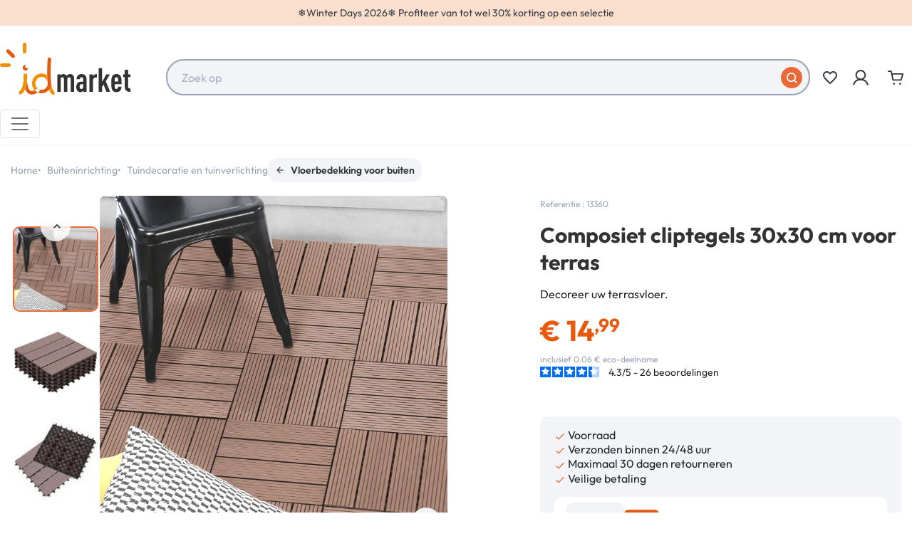

--- FILE ---
content_type: text/html; charset=utf-8
request_url: https://idmarket.be/nl/1881-set-van-5-wodhy-clip-on-terrasplanken-van-houtcomposiet-taupe-3662897013548.html
body_size: 36995
content:
<!doctype html>
    <html lang="nl-BE">
<head>
    
           
     <meta charset="utf-8">
   
   
     <meta http-equiv="x-ua-compatible" content="ie=edge">
   

   
     
       
     

     <title>Set x5 terrastegels 30x30 cm met kliksysteem, taupe | ID Market</title>
     
           
        <script>
            window.dataLayer = window.dataLayer || [];
        </script>
    
    
        <!-- Google Tag Manager -->
        <script>(function(w,d,s,l,i){w[l]=w[l]||[];w[l].push({'gtm.start':
        new Date().getTime(),event:'gtm.js'});var f=d.getElementsByTagName(s)[0],
        j=d.createElement(s),dl=l!='dataLayer'?'&l='+l:'';j.async=true;j.src=
        'https://svs.idmarket.be/49llbg98m7ocuk2.js?awl='+i.replace(/^GTM-/, '')+dl;f.parentNode.insertBefore(j,f);
        })(window,document,'script','dataLayer','GTM-WWMMPVN');</script>
        <!-- End Google Tag Manager -->
    

     
     <meta name="description" content="Richt uw buitenruimte eenvoudig in met deze vijf terrastegels met kliksysteem. Het taupe is heel stijlvol en de prijs voordelig.">
     <meta name="keywords" content="set van 5 opklikbare wodhy terrasplanken in taupe houtcomposiet,idmarkt,externe vloerbedekking,13360">
                                      <link rel="canonical" href="https://idmarket.be/nl/1881-set-van-5-wodhy-clip-on-terrasplanken-van-houtcomposiet-taupe-3662897013548.html">
                
                <link rel="alternate" href="https://www.idmarket.com/1881-dalles-de-terrasse-x5-clipsables-bois-composite-taupe-3662897013548.html" hreflang="fr-fr">
                <link rel="alternate" href="https://www.idmarket.com/1881-dalles-de-terrasse-x5-clipsables-bois-composite-taupe-3662897013548.html" hreflang="x-default">
                <link rel="alternate" href="https://idmarket.be/fr/1881-dalles-de-terrasse-x5-clipsables-bois-composite-taupe-3662897013548.html" hreflang="fr-be">
                <link rel="alternate" href="https://idmarket.be/nl/1881-set-van-5-wodhy-clip-on-terrasplanken-van-houtcomposiet-taupe-3662897013548.html" hreflang="nl-be">
                <link rel="alternate" href="https://idmarket.es/1881-lote-de-5-baldosas-de-madera-compuesta-wodhy-con-clip-color-topo-3662897013548.html" hreflang="es-es">
                <link rel="alternate" href="https://idmarket.it/1881-set-di-5-piastrelle-per-decking-in-legno-composito-wodhy-color-tortora-3662897013548.html" hreflang="it-it">
                <link rel="alternate" href="https://idmarket.de/1881-set-aus-5-terrassenplatten-wodhy-mit-klicksystem-aus-holz-verbundstoff-in-taupe-3662897013548.html" hreflang="de-de">
            

     
                     <!-- NL -->
      <script defer charset="utf-8" src="https://widgets.rr.skeepers.io/product/a22eff88-2c4b-42b4-4d43-2f434312c2ff/718b5e08-5f9c-494c-b81b-92790d2d1dae.js"></script>
              
        <script type="application/ld+json">
       {
         "@context": "https://schema.org",
         "@type": "BreadcrumbList",
         "itemListElement": [
                        {
               "@type": "ListItem",
               "position": 1,
               "name": "Home",
               "item": "https://idmarket.be/nl/"
               },                          {
               "@type": "ListItem",
               "position": 2,
               "name": "Buiteninrichting",
               "item": "https://idmarket.be/nl/107-buiteninrichting"
               },                          {
               "@type": "ListItem",
               "position": 3,
               "name": "Tuindecoratie en tuinverlichting",
               "item": "https://idmarket.be/nl/128-tuindecoratie-en-tuinverlichting"
               },                          {
               "@type": "ListItem",
               "position": 4,
               "name": "Vloerbedekking voor buiten",
               "item": "https://idmarket.be/nl/271-vloerbedekking-voor-buiten"
               },                          {
               "@type": "ListItem",
               "position": 5,
               "name": "Set van 5 WODHY clip-on terrasplanken van houtcomposiet, taupe",
               "item": "https://idmarket.be/nl/1881-set-van-5-wodhy-clip-on-terrasplanken-van-houtcomposiet-taupe-3662897013548.html"
               }             ]
           }
     </script>
           

     
      <script type="application/ld+json">
  {
    "@context": "https://schema.org/",
    "@type": "Product",
    "name": "Set van 5 WODHY clip-on terrasplanken van houtcomposiet, taupe",
    "description": "Richt uw buitenruimte eenvoudig in met deze vijf terrastegels met kliksysteem. Het taupe is heel stijlvol en de prijs voordelig.",
    "category": "Vloerbedekking voor buiten",
    "image" :"https://www.idmarket.com/24184-home_default/set-van-5-wodhy-clip-on-terrasplanken-van-houtcomposiet-taupe.jpg",    "sku": "13360",
    "mpn": "13360"
    ,"gtin13": "3662897013548"
        ,
    "brand": {
      "@type": "Brand",
      "name": "IDMarket"
    }
            ,
    "weight": {
        "@context": "https://schema.org",
        "@type": "QuantitativeValue",
        "value": "4.50",
        "unitCode": "kg"
    }
        ,
    "offers": {
      "@type": "Offer",
      "priceCurrency": "EUR",
      "name": "Set van 5 WODHY clip-on terrasplanken van houtcomposiet, taupe",
      "price": "14.99",
      "url": "https://idmarket.be/nl/1881-set-van-5-wodhy-clip-on-terrasplanken-van-houtcomposiet-taupe-3662897013548.html",
      "priceValidUntil": "2026-02-03",
              "image": ["https://www.idmarket.com/24184-product_main_2x/set-van-5-wodhy-clip-on-terrasplanken-van-houtcomposiet-taupe.jpg","https://www.idmarket.com/24185-product_main_2x/set-van-5-wodhy-clip-on-terrasplanken-van-houtcomposiet-taupe.jpg","https://www.idmarket.com/24186-product_main_2x/set-van-5-wodhy-clip-on-terrasplanken-van-houtcomposiet-taupe.jpg","https://www.idmarket.com/24187-product_main_2x/set-van-5-wodhy-clip-on-terrasplanken-van-houtcomposiet-taupe.jpg","https://www.idmarket.com/24188-product_main_2x/set-van-5-wodhy-clip-on-terrasplanken-van-houtcomposiet-taupe.jpg","https://www.idmarket.com/24189-product_main_2x/set-van-5-wodhy-clip-on-terrasplanken-van-houtcomposiet-taupe.jpg","https://www.idmarket.com/24190-product_main_2x/set-van-5-wodhy-clip-on-terrasplanken-van-houtcomposiet-taupe.jpg","https://www.idmarket.com/24191-product_main_2x/set-van-5-wodhy-clip-on-terrasplanken-van-houtcomposiet-taupe.jpg"],
            "sku": "13360",
      "mpn": "13360",
      "gtin13": "3662897013548",                  "availability": "https://schema.org/InStock",
      "seller": {
        "@type": "Organization",
        "name": "IDMarket.com"
      }
    }
      }
</script>


     
       
     

     
      <meta property="og:title" content="Set x5 terrastegels 30x30 cm met kliksysteem, taupe | ID Market" />
      <meta property="og:description" content="Richt uw buitenruimte eenvoudig in met deze vijf terrastegels met kliksysteem. Het taupe is heel stijlvol en de prijs voordelig." />
                  <meta property="og:url" content="https://idmarket.be/nl/1881-set-van-5-wodhy-clip-on-terrasplanken-van-houtcomposiet-taupe-3662897013548.html" />
              <meta property="og:site_name" content="IDMarket.com" />

      
     
   

   
     <meta name="viewport" content="width=device-width, initial-scale=1">
   

   
     <link rel="icon" type="image/vnd.microsoft.icon" href="https://www.idmarket.com/img/favicon.jpg?1736945255">
     <link rel="shortcut icon" type="image/x-icon" href="https://www.idmarket.com/img/favicon.jpg?1736945255">
   

   
       <link rel="stylesheet" href="https://idmarket.be/modules/blockreassurance/views/dist/front.css" type="text/css" media="all">
  <link rel="stylesheet" href="https://idmarket.be/modules/ps_socialfollow/views/css/ps_socialfollow.css" type="text/css" media="all">
  <link rel="stylesheet" href="https://idmarket.be/modules/pledgbysofinco/assets/dist/css/index.css" type="text/css" media="all">
  <link rel="stylesheet" href="https://idmarket.be/modules/pledgbysofinco/assets/fontawesome/css/fontawesome.css" type="text/css" media="all">
  <link rel="stylesheet" href="https://idmarket.be/modules/pledgbysofinco/assets/fontawesome/css/solid.css" type="text/css" media="all">
  <link rel="stylesheet" href="https://idmarket.be/themes/idm/modules/ps_searchbar/ps_searchbar.css" type="text/css" media="all">
  <link rel="stylesheet" href="https://idmarket.be/modules/paypal/views/css/paypal_fo.css" type="text/css" media="all">
  <link rel="stylesheet" href="https://idmarket.be/modules/alma/views/css/alma-product.css" type="text/css" media="all">
  <link rel="stylesheet" href="https://cdn.jsdelivr.net/npm/@alma/widgets@4.x.x/dist/widgets.min.css" type="text/css" media="all">
  <link rel="stylesheet" href="https://idmarket.be/modules/ybc_blog/views/css/blog_all.css" type="text/css" media="all">
  <link rel="stylesheet" href="https://idmarket.be/modules/ybc_blog/views/css/slick.css" type="text/css" media="all">
  <link rel="stylesheet" href="https://idmarket.be/modules/ybc_blog/views/css/product.css" type="text/css" media="all">
  <link rel="stylesheet" href="https://idmarket.be/modules/ybc_blog/views/css/custom.css" type="text/css" media="all">
  <link rel="stylesheet" href="https://idmarket.be/modules/ets_sociallogin/views/css/fix17.css" type="text/css" media="all">
  <link rel="stylesheet" href="https://idmarket.be/modules/ets_sociallogin/views/css/front.css" type="text/css" media="all">
  <link rel="stylesheet" href="https://idmarket.be/modules/ets_sociallogin/views/css/common.css" type="text/css" media="all">
  <link rel="stylesheet" href="https://idmarket.be/modules/paiementadministratif/views/css/paiementadministratif.css" type="text/css" media="all">
  <link rel="stylesheet" href="https://idmarket.be/js/jquery/ui/themes/base/minified/jquery-ui.min.css" type="text/css" media="all">
  <link rel="stylesheet" href="https://idmarket.be/js/jquery/ui/themes/base/minified/jquery.ui.theme.min.css" type="text/css" media="all">
  <link rel="stylesheet" href="https://idmarket.be/modules/blockwishlist/public/wishlist.css" type="text/css" media="all">
  <link rel="stylesheet" href="https://idmarket.be/modules/idmseooptimisations/views/assets/front/css/theme.min.css?1766136608" type="text/css" media="all">
  <link rel="stylesheet" href="https://idmarket.be/modules/ps_imageslider/css/homeslider.css" type="text/css" media="all">
  <link rel="stylesheet" href="https://idmarket.be/modules/rocketalgolia/views/css/main.css" type="text/css" media="all">
  <link rel="stylesheet" href="https://idmarket.be/modules/idmmegamenu/views/assets/front/css/styles.css" type="text/css" media="all">
  <link rel="stylesheet" href="https://idmarket.be/themes/idm/assets/css/custom.css" type="text/css" media="all">

   

   
     

  <script type="text/javascript">
        var IDMGTM = {"env":"PRODUCTION","currentProduct":{"id":"1881","reference":"13360","name":"Lot de 5 dalles de terrasse WODHY clipsables bois composite taupe 30 x 30 cm","ean13":"3662897013548","date_add":"2019-06-05 15:19:35","nameCategoryDefaultUnivers":"Am\u00e9nagement ext\u00e9rieur","nameCategoryDefaultParent":"D\u00e9coration","nameCategoryDefault":"Rev\u00eatement sol ext\u00e9rieur","price_ati":14.99,"price_tf":12.38843,"discount_ati":14.99,"discount_tf":12.38843,"isAPack":false,"isInWishlist":false,"grade":"4.25"},"cartProducts":[],"dataLayer":{"event":"datalayer-loaded","env_work":"PRODUCTION","env_channel":"desktop","env_template":"product","product_id":1881,"product_name":"Lot de 5 dalles de terrasse WODHY clipsables bois composite taupe 30 x 30 cm","product_category":"D\u00e9coration","product_subcategory":"Rev\u00eatement sol ext\u00e9rieur","product_brand":"ID Market","product_price_ati":14.99,"product_price_tf":12.38843,"product_discount_price_ati":"","product_discount_price_tf":"","product_EAN":"3662897013548","product_is_bundle":false,"product_wishlist":false,"product_grade":"4.25","product_date":"2019-06-05 15:19:35","product_instock":"1"}};
        var alAjaxUrl = "https:\/\/idmarket.be\/nl\/module\/idmalgolia\/ajax";
        var alIsExcluded = false;
        var alUserToken = "anonymous-0cdf6e43bc716b6cde47e6b2623ccc71";
        var blockwishlistController = "https:\/\/idmarket.be\/nl\/module\/blockwishlist\/action";
        var idmdataiads_product = {"sku":1881,"name":"Set van 5 WODHY clip-on terrasplanken van houtcomposiet, taupe","category":"Vloerbedekking voor buiten","quantity":1,"currency":"EUR","unitPrice":14.99};
        var prestashop = {"cart":{"products":[],"totals":{"total":{"type":"total","label":"Totaal","amount":0,"value":"\u20ac\u00a00,00"},"total_including_tax":{"type":"total","label":"Totaal (incl. belasting)","amount":0,"value":"\u20ac\u00a00,00"},"total_excluding_tax":{"type":"total","label":"Totaal (excl. btw)","amount":0,"value":"\u20ac\u00a00,00"}},"subtotals":{"products":{"type":"products","label":"Subtotaal","amount":0,"value":"\u20ac\u00a00,00"},"discounts":null,"shipping":{"type":"shipping","label":"Verzending","amount":0,"value":""},"tax":null},"products_count":0,"summary_string":"0 items","vouchers":{"allowed":1,"added":[]},"discounts":[],"minimalPurchase":0,"minimalPurchaseRequired":""},"currency":{"id":1,"name":"Euro","iso_code":"EUR","iso_code_num":"978","sign":"\u20ac"},"customer":{"lastname":"","firstname":"","email":"","birthday":"0000-00-00","newsletter":0,"newsletter_date_add":"0000-00-00 00:00:00","optin":0,"website":null,"company":null,"siret":null,"ape":null,"is_logged":false,"gender":{"type":null,"name":null},"addresses":[]},"country":{"id_zone":9,"id_currency":0,"call_prefix":33,"iso_code":"FR","active":"1","contains_states":"0","need_identification_number":"0","need_zip_code":"1","zip_code_format":"NNNNN","display_tax_label":"1","name":"Frankrijk","id":8},"language":{"name":"Belgique (NL)","iso_code":"nl","locale":"nl-NL","language_code":"nl-BE","active":1,"is_rtl":0,"date_format_lite":"d\/m\/Y","date_format_full":"d\/m\/Y H:i:s","id":4},"page":{"title":"","canonical":"https:\/\/idmarket.be\/nl\/1881-set-van-5-wodhy-clip-on-terrasplanken-van-houtcomposiet-taupe-3662897013548.html","meta":{"title":"Set x5 terrastegels 30x30 cm met kliksysteem, taupe | ID Market","description":"Richt uw buitenruimte eenvoudig in met deze vijf terrastegels met kliksysteem. Het taupe is heel stijlvol en de prijs voordelig.","keywords":"set van 5 opklikbare wodhy terrasplanken in taupe houtcomposiet,idmarkt,externe vloerbedekking,13360","robots":"index"},"page_name":"product","body_classes":{"lang-nl":true,"lang-rtl":false,"country-FR":true,"currency-EUR":true,"layout-full-width":true,"page-product":true,"tax-display-enabled":true,"page-customer-account":false,"product-id-1881":true,"product-Set van 5 WODHY clip-on terrasplanken van houtcomposiet, taupe":true,"product-id-category-271":true,"product-id-manufacturer-5":true,"product-id-supplier-3":true,"product-available-for-order":true},"admin_notifications":[],"password-policy":{"feedbacks":{"0":"Zeer zwak","1":"Zwak","2":"Gemiddeld","3":"Sterk","4":"Zeer sterk","Straight rows of keys are easy to guess":"Rechte rijen toetsen zijn gemakkelijk te raden","Short keyboard patterns are easy to guess":"Korte toetsenbordpatronen zijn gemakkelijk te raden","Use a longer keyboard pattern with more turns":"Gebruik een langer toetsenbordpatroon met meer bochten","Repeats like \"aaa\" are easy to guess":"Herhalingen zoals \"aaa\" zijn gemakkelijk te raden","Repeats like \"abcabcabc\" are only slightly harder to guess than \"abc\"":"Herhalingen zoals \"abcabcabc\" zijn iets moeilijker te raden dan \"abc\"","Sequences like abc or 6543 are easy to guess":"Opeenvolgingen zoals \"abc\" of \"6543\" zijn gemakkelijk te raden","Recent years are easy to guess":"Recente jaren zijn gemakkelijk te raden","Dates are often easy to guess":"Data zijn vaak gemakkelijk te raden","This is a top-10 common password":"Dit is een top-10 van veelvoorkomende wachtwoorden","This is a top-100 common password":"Dit is een top-100 veelvoorkomend wachtwoord","This is a very common password":"Dit is een veelgebruikt wachtwoord","This is similar to a commonly used password":"Dit is vergelijkbaar met een veelgebruikt wachtwoord","A word by itself is easy to guess":"Een woord op zichzelf is gemakkelijk te raden","Names and surnames by themselves are easy to guess":"Namen en achternamen zijn gemakkelijk te raden","Common names and surnames are easy to guess":"Gewone namen en achternamen zijn gemakkelijk te raden","Use a few words, avoid common phrases":"Gebruik weinig woorden, vermijd veelgebruikte zinnen","No need for symbols, digits, or uppercase letters":"Geen symbolen, cijfers of hoofdletters nodig","Avoid repeated words and characters":"Vermijd herhaalde woorden en tekens","Avoid sequences":"Opeenvolgingen vermijden","Avoid recent years":"Vermijd recente jaren","Avoid years that are associated with you":"Vermijd jaren die met jou worden geassocieerd","Avoid dates and years that are associated with you":"Vermijd data en jaren die met jou geassocieerd worden","Capitalization doesn't help very much":"Hoofdletters helpen niet veel","All-uppercase is almost as easy to guess as all-lowercase":"Hoofdletters zijn bijna net zo makkelijk te raden als kleine letters","Reversed words aren't much harder to guess":"Omgekeerde woorden zijn niet veel moeilijker te raden","Predictable substitutions like '@' instead of 'a' don't help very much":"Voorspelbare substituties zoals \"@\" in plaats van \"a\" helpen niet erg veel","Add another word or two. Uncommon words are better.":"Voeg nog een of twee woorden toe. Ongebruikelijke woorden zijn beter."}},"defaultCanonical":"https:\/\/idmarket.be\/fr\/1881-set-van-5-wodhy-clip-on-terrasplanken-van-houtcomposiet-taupe-3662897013548.html"},"shop":{"name":"IDMarket.com","logo":"https:\/\/www.idmarket.com\/img\/logo-1734554438.jpg","stores_icon":"https:\/\/www.idmarket.com\/img\/logo_stores.gif","favicon":"https:\/\/www.idmarket.com\/img\/favicon.jpg"},"core_js_public_path":"\/themes\/","urls":{"base_url":"https:\/\/www.idmarket.com\/","current_url":"https:\/\/www.idmarket.com\/nl\/1881-set-van-5-wodhy-clip-on-terrasplanken-van-houtcomposiet-taupe-3662897013548.html","shop_domain_url":"https:\/\/www.idmarket.com","img_ps_url":"https:\/\/www.idmarket.com\/img\/","img_cat_url":"https:\/\/www.idmarket.com\/img\/c\/","img_lang_url":"https:\/\/www.idmarket.com\/img\/l\/","img_prod_url":"https:\/\/www.idmarket.com\/img\/p\/","img_manu_url":"https:\/\/www.idmarket.com\/img\/m\/","img_sup_url":"https:\/\/www.idmarket.com\/img\/su\/","img_ship_url":"https:\/\/www.idmarket.com\/img\/s\/","img_store_url":"https:\/\/www.idmarket.com\/img\/st\/","img_col_url":"https:\/\/www.idmarket.com\/img\/co\/","img_url":"https:\/\/www.idmarket.com\/themes\/idm\/assets\/img\/","css_url":"https:\/\/www.idmarket.com\/themes\/idm\/assets\/css\/","js_url":"https:\/\/www.idmarket.com\/themes\/idm\/assets\/js\/","pic_url":"https:\/\/www.idmarket.com\/upload\/","theme_assets":"https:\/\/www.idmarket.com\/themes\/idm\/assets\/","theme_dir":"https:\/\/www.idmarket.com\/themes\/idm\/","pages":{"address":"https:\/\/idmarket.be\/nl\/adres","addresses":"https:\/\/idmarket.be\/nl\/adressen","authentication":"https:\/\/idmarket.be\/nl\/authentifizierung","manufacturer":"https:\/\/idmarket.be\/nl\/index.php?controller=manufacturer","cart":"https:\/\/idmarket.be\/nl\/warenkorb","category":"https:\/\/idmarket.be\/nl\/index.php?controller=category","cms":"https:\/\/idmarket.be\/nl\/index.php?controller=cms","contact":"https:\/\/idmarket.be\/nl\/contacteer-ons-id-market","discount":"https:\/\/idmarket.be\/nl\/korting","guest_tracking":"https:\/\/idmarket.be\/nl\/auftragsverfolgung-gast","history":"https:\/\/idmarket.be\/nl\/bestellungsverlauf","identity":"https:\/\/idmarket.be\/nl\/kennung","index":"https:\/\/idmarket.be\/nl\/","my_account":"https:\/\/idmarket.be\/nl\/mein-Konto","order_confirmation":"https:\/\/idmarket.be\/nl\/confirmation-de-commande","order_detail":"https:\/\/idmarket.be\/nl\/index.php?controller=order-detail","order_follow":"https:\/\/idmarket.be\/nl\/bestellungsverfolgung","order":"https:\/\/idmarket.be\/nl\/bestellung","order_return":"https:\/\/idmarket.be\/nl\/index.php?controller=order-return","order_slip":"https:\/\/idmarket.be\/nl\/bestellschein","pagenotfound":"https:\/\/idmarket.be\/nl\/seite-nicht-gefunden","password":"https:\/\/idmarket.be\/nl\/kennwort-wiederherstellung","pdf_invoice":"https:\/\/idmarket.be\/nl\/index.php?controller=pdf-invoice","pdf_order_return":"https:\/\/idmarket.be\/nl\/index.php?controller=pdf-order-return","pdf_order_slip":"https:\/\/idmarket.be\/nl\/index.php?controller=pdf-order-slip","prices_drop":"https:\/\/idmarket.be\/nl\/angebote","product":"https:\/\/idmarket.be\/nl\/index.php?controller=product","registration":"https:\/\/idmarket.be\/nl\/index.php?controller=registration","search":"https:\/\/idmarket.be\/nl\/suche","sitemap":"https:\/\/idmarket.be\/nl\/sitemap","stores":"https:\/\/idmarket.be\/nl\/index.php?controller=stores","supplier":"https:\/\/idmarket.be\/nl\/index.php?controller=supplier","new_products":"https:\/\/idmarket.be\/nl\/neue-Produkte","brands":"https:\/\/idmarket.be\/nl\/index.php?controller=manufacturer","register":"https:\/\/idmarket.be\/nl\/index.php?controller=registration","order_login":"https:\/\/idmarket.be\/nl\/bestellung?login=1"},"alternative_langs":{"fr-fr":"https:\/\/www.idmarket.com\/1881-dalles-de-terrasse-x5-clipsables-bois-composite-taupe-3662897013548.html","x-default":"https:\/\/www.idmarket.com\/1881-dalles-de-terrasse-x5-clipsables-bois-composite-taupe-3662897013548.html","fr-be":"https:\/\/idmarket.be\/fr\/1881-dalles-de-terrasse-x5-clipsables-bois-composite-taupe-3662897013548.html","nl-be":"https:\/\/idmarket.be\/nl\/1881-set-van-5-wodhy-clip-on-terrasplanken-van-houtcomposiet-taupe-3662897013548.html","es-es":"https:\/\/idmarket.es\/1881-lote-de-5-baldosas-de-madera-compuesta-wodhy-con-clip-color-topo-3662897013548.html","it-it":"https:\/\/idmarket.it\/1881-set-di-5-piastrelle-per-decking-in-legno-composito-wodhy-color-tortora-3662897013548.html","de-de":"https:\/\/idmarket.de\/1881-set-aus-5-terrassenplatten-wodhy-mit-klicksystem-aus-holz-verbundstoff-in-taupe-3662897013548.html"},"actions":{"logout":"https:\/\/idmarket.be\/nl\/?mylogout="},"no_picture_image":{"bySize":{"small_default":{"url":"https:\/\/www.idmarket.com\/img\/p\/nl-default-small_default.jpg","width":98,"height":98},"default_xs":{"url":"https:\/\/www.idmarket.com\/img\/p\/nl-default-default_xs.jpg","width":120,"height":120},"cart_default":{"url":"https:\/\/www.idmarket.com\/img\/p\/nl-default-cart_default.jpg","width":125,"height":125},"default_s":{"url":"https:\/\/www.idmarket.com\/img\/p\/nl-default-default_s.jpg","width":160,"height":160},"default_m":{"url":"https:\/\/www.idmarket.com\/img\/p\/nl-default-default_m.jpg","width":200,"height":200},"home_default":{"url":"https:\/\/www.idmarket.com\/img\/p\/nl-default-home_default.jpg","width":250,"height":250},"default_md":{"url":"https:\/\/www.idmarket.com\/img\/p\/nl-default-default_md.jpg","width":320,"height":320},"default_xl":{"url":"https:\/\/www.idmarket.com\/img\/p\/nl-default-default_xl.jpg","width":400,"height":400},"medium_default":{"url":"https:\/\/www.idmarket.com\/img\/p\/nl-default-medium_default.jpg","width":452,"height":452},"product_main":{"url":"https:\/\/www.idmarket.com\/img\/p\/nl-default-product_main.jpg","width":720,"height":720},"large_default":{"url":"https:\/\/www.idmarket.com\/img\/p\/nl-default-large_default.jpg","width":800,"height":800},"product_main_2x":{"url":"https:\/\/www.idmarket.com\/img\/p\/nl-default-product_main_2x.jpg","width":1440,"height":1440}},"small":{"url":"https:\/\/www.idmarket.com\/img\/p\/nl-default-small_default.jpg","width":98,"height":98},"medium":{"url":"https:\/\/www.idmarket.com\/img\/p\/nl-default-default_md.jpg","width":320,"height":320},"large":{"url":"https:\/\/www.idmarket.com\/img\/p\/nl-default-product_main_2x.jpg","width":1440,"height":1440},"legend":""}},"configuration":{"display_taxes_label":true,"display_prices_tax_incl":true,"is_catalog":false,"show_prices":true,"opt_in":{"partner":false},"quantity_discount":{"type":"discount","label":"Eenheidskorting"},"voucher_enabled":1,"return_enabled":1},"field_required":[],"breadcrumb":{"links":[{"title":"Home","url":"https:\/\/idmarket.be\/nl\/"},{"title":"Buiteninrichting","url":"https:\/\/idmarket.be\/nl\/107-buiteninrichting"},{"title":"Tuindecoratie en tuinverlichting","url":"https:\/\/idmarket.be\/nl\/128-tuindecoratie-en-tuinverlichting"},{"title":"Vloerbedekking voor buiten","url":"https:\/\/idmarket.be\/nl\/271-vloerbedekking-voor-buiten"},{"title":"Set van 5 WODHY clip-on terrasplanken van houtcomposiet, taupe","url":"https:\/\/idmarket.be\/nl\/1881-set-van-5-wodhy-clip-on-terrasplanken-van-houtcomposiet-taupe-3662897013548.html"}],"count":5},"link":{"protocol_link":"https:\/\/","protocol_content":"https:\/\/"},"time":1768842112,"static_token":"7afbfd498192d2ef647ba5ce669006ab","token":"51f38441956bba1cf31ce2ccaae550f0","debug":false,"modules":{"idmmultidomaine":null}};
        var productInfoUrl = "https:\/\/idmarket.be\/nl\/module\/idmgtm\/getProductInfo";
        var productsAlreadyTagged = [];
        var psemailsubscription_subscription = "https:\/\/idmarket.be\/nl\/module\/ps_emailsubscription\/subscription";
        var psr_icon_color = "0";
        var removeFromWishlistUrl = "https:\/\/idmarket.be\/nl\/module\/blockwishlist\/action?action=deleteProductFromWishlist";
        var urlWidgetUpdateController = "https:\/\/idmarket.be\/nl\/module\/pledgbysofinco\/widget";
        var wishlistAddProductToCartUrl = "https:\/\/idmarket.be\/nl\/module\/blockwishlist\/action?action=addProductToCart";
        var wishlistUrl = "https:\/\/idmarket.be\/nl\/module\/blockwishlist\/view";
      </script>
   

   
     <script>
                var jprestaUpdateCartDirectly = 1;
                var jprestaUseCreativeElements = 0;
                </script><script>
pcRunDynamicModulesJs = function() {
// Autoconf - 2024-12-30T13:18:59+00:00
// blockwishlist
if (typeof productsAlreadyTagged != 'undefined') {
    productsAlreadyTagged.forEach(function(product) {
        let selector = `[data-id-product="${product.id_product}"] .wishlist-button-add`;
        let elements = document.querySelectorAll(selector); 
        elements.forEach(function(element) {
            if (element && element.__vue__) {
                element.__vue__.toggleCheck();
                element.__vue__.idList = parseInt(product.id_wishlist);
            }
        });
    });
}
// ps_shoppingcart
// Cart is refreshed from HTML to be faster
};</script>   
<script type="text/javascript">
var unlike_text ="In tegenstelling tot dit bericht";
var like_text ="Like deze post";
var baseAdminDir ='//';
var ybc_blog_product_category ='0';
var ybc_blog_polls_g_recaptcha = false;
</script>
 
    <link rel="preconnect" href="https://colfep2dvd-dsn.algolia.net/" crossorigin>
    <link rel="preconnect" href="https://colfep2dvd-algolia.net/" crossorigin>
    <link rel="preconnect" href="https://colfep2dvd-1.algolianet.com/" crossorigin>
    <link rel="preconnect" href="https://colfep2dvd-2.algolianet.com/" crossorigin>
    <link rel="preconnect" href="https://colfep2dvd-3.algolianet.com/" crossorigin>


<script>
            if (typeof prestashop !== "undefined") {
                prestashop.gtmvars = {"env":"PRODUCTION","currentProduct":{"id":"1881","reference":"13360","name":"Lot de 5 dalles de terrasse WODHY clipsables bois composite taupe 30 x 30 cm","ean13":"3662897013548","date_add":"2019-06-05 15:19:35","nameCategoryDefaultUnivers":"Aménagement extérieur","nameCategoryDefaultParent":"Décoration","nameCategoryDefault":"Revêtement sol extérieur","price_ati":14.99,"price_tf":12.38843,"discount_ati":14.99,"discount_tf":12.38843,"isAPack":false,"isInWishlist":false,"grade":"4.25"},"cartProducts":[],"dataLayer":{"event":"datalayer-loaded","env_work":"PRODUCTION","env_channel":"desktop","env_template":"product","product_id":1881,"product_name":"Lot de 5 dalles de terrasse WODHY clipsables bois composite taupe 30 x 30 cm","product_category":"Décoration","product_subcategory":"Revêtement sol extérieur","product_brand":"ID Market","product_price_ati":14.99,"product_price_tf":12.38843,"product_discount_price_ati":"","product_discount_price_tf":"","product_EAN":"3662897013548","product_is_bundle":false,"product_wishlist":false,"product_grade":"4.25","product_date":"2019-06-05 15:19:35","product_instock":"1"}};
            }
        </script><!--Module: ets_socicallogin -->
<script type="text/javascript">
    var ets_solo_callbackUrl = 'https://idmarket.be/nl/module/ets_sociallogin/oauth';
</script>
<!--/Module: ets_socicallogin--><script>
    const idmdataiads_product = "";
</script>
<script defer src="/modules/idmdataiads/views/assets/front/js/scripts.js?time=1766400715"></script>

   

   
    
  <meta property="og:type"
        content="product">
          <meta property="og:image"
            content="https://www.idmarket.com/24184-product_main_2x/set-van-5-wodhy-clip-on-terrasplanken-van-houtcomposiet-taupe.jpg">
    
          <meta property="product:pretax_price:amount"
            content="12.38843">
      <meta property="product:pretax_price:currency"
            content="EUR">
      <meta property="product:price:amount"
            content="14.99">
      <meta property="product:price:currency"
            content="EUR">
              <meta property="product:weight:value"
            content="4.50">
      <meta property="product:weight:units"
            content="kg">
    
</head>

<body id="product" class="lang-nl country-fr currency-eur layout-full-width page-product tax-display-enabled product-id-1881 product-set-van-5-wodhy-clip-on-terrasplanken-van-houtcomposiet--taupe product-id-category-271 product-id-manufacturer-5 product-id-supplier-3 product-available-for-order">
      



  <div
          id="wishlist-no-login"
          class="wishlist-modal modal fade"
        
          tabindex="-1"
          role="dialog"
          aria-modal="true"
  >
    <div class="modal-dialog modal-dialog-centered" role="document">
      <div class="modal-content">
        <div class="modal-header px-3">
          <p class="h5 modal-title">Verlanglijst</p>
          <button
                  type="button"
                  class="btn-close"
                  @click="toggleModal"
                  data-bs-dismiss="modal"
                  aria-label="Close"
          ></button>
        </div>
        <div class="modal-body">
          <p class="modal-text">Je moet ingelogd zijn om producten op te slaan in je verlanglijstje.</p>
        </div>
        <div class="modal-footer">
          <button
                  type="button"
                  class="modal-cancel btn btn-secondary"
                  data-bs-dismiss="modal"
                  @click="toggleModal"
          >Annuler</button>

          <a
                  class="btn btn-primary"
                  href="https://idmarket.be/nl/authentifizierung"
          >Aansluiting</a>
        </div>
      </div>
    </div>
  </div>


        
        <noscript><iframe src="https://svs.idmarket.be/ns.html?id=GTM-WWMMPVN" height="0" width="0" style="display:none;visibility:hidden"></iframe></noscript>
    
<!-- Google Tag Manager -->
<script>
    //console.log('GTM : datalayer-loaded for PRODUCTION');
    //console.log('GTM : product');
            window.dataLayer.push({
            "event": "datalayer-loaded",
            "env_work" : 'PRODUCTION',
            "env_channel" : 'desktop',
            "language": 'fr',
                            'env_template': 'other',
                'page_cat1': 'other',
                'page_cat2': 'other',
                                                                "env_template": 'product',
                "page_cat1" : "Aménagement extérieur",
                "page_cat2" : "Décoration",
                "page_cat3" : "Revêtement sol extérieur",
                "product_id" : '1881',
                "product_name" : "Set van 5 WODHY clip-on terrasplanken van houtcomposiet, taupe",
                "product_category" : "Décoration",
                "product_subcategory" : "Revêtement sol extérieur",
                "product_brand": "ID Market",
                "product_price_ati" : '14.99',
                "product_price_tf" : '12.38843',
                "product_discount_ati" : '14.99',
                "product_discount_tf" : '12.38843',
                "product_EAN" : '3662897013548',
                "product_is_bundle" : '',
                "product_wishlist" : '',
                "product_grade" : '4.25',
                "product_date": "",
                                    "product_instock": '1',
                                    });
    </script>
<script defer src="/modules/idmgtm/views/assets/front/js/custom-gtm.js?time=1766152500"></script>
    <script defer src="https://id-market.my.join-stories.com/scripts/global.js"></script>
    <script defer src="/modules/idmgtm/views/assets/front/js/custom-join.js?time=1766152500"></script>
    



    

<header id="header" class="header">
    
        



  <div id="headerBanner" class="header-banner">
    <ul class="animated-list">
                                    <li class="winter-days" style="color:#000;background-color:#fadece;"><div><a href="https://idmarket.be/nl/1283-winterdagen-2026">❄️Winter Days 2026❄️ <div class="d-lg-none"></div>Profiteer van tot wel 30% korting op een selectie</a></div></li>
                                        <li class="new-year"><div>Gelukkig Nieuwjaar 2026 🎉 <div class="d-lg-none"></div>Nieuwigheden, lage prijzen en snelle verzending</div></li>
                        <li><div>4,3/5 op meer dan 100.000 klantbeoordelingen op Verified Reviews, Trustpilot en Google!</div></li>
            <li><div>
                <a href="https://idmarket.be/nl/content/83-promo-code-idmarket-5-extra-korting"> 5% korting op je eerste bestelling met de code PROMO5BE</a>
            </div></li>
            <li><div>Onze klantenservice staat voor u klaar op +33 2 61 53 09 09 (Kosten van een lokaal gesprek + kosten van een internationale oproep (variabel afhankelijk van de aanbieder))</div></li>
        
        <!-- <a class="position-absolute material-icons close-banner" style="display:flex;align-items:center;right:.5rem;top:0;bottom:0;cursor:pointer;">close</a> -->
    </ul>
</div>



  <div class="header-top hidden-sm-down">
    <div class="container-1720 px-0">
      <div class="row gx-0 d-flex align-items-end">
        <div class="col hidden-sm-down"
             id="_desktop_logo">
                                                
  <a class="navbar-brand d-block" href="https://idmarket.be/nl/">
    <img
      class="logo img-fluid"
      src="https://www.idmarket.com/img/logo-1734554438.jpg"
      alt="IDMarket.com"
      width="184"
      height="74"
    >
  </a>

                                    </div>

        <div class="header-top-right col position-static flex-grow-1 w-100 d-flex flex-row align-items-center">



            <a data-idm-target="#offcanvas-menu-0" role="button" class="navbar-toggler btn btn-sm btn-primary me-3"
               type="button" aria-controls="offcanvas-menu-0">
              <span class="navbar-toggler-icon"><i class="material-icons">menu</i></span>
              <span>Producten</span>
            </a>


                          <div id="_desktop_search">
                  <div id="js-autocompletev2"></div>

              </div>
                        <div id="_desktop_wishlist">


                                  <a type="button" data-bs-toggle="modal" data-bs-target="#wishlist-no-login" class="mx-2">
                               <i class="material-icons">favorite_border</i>
              </a>
        </div>
            <div id="dyn696e638044882" class="dynhook pc_displayTop_1305" data-module="1305" data-hook="displayTop" data-hooktype="w" data-hookargs=""><div class="loadingempty"></div><div id="_desktop_user_info">
  <div class="user-info">
              <div class="header-block">
                            <a
                        onclick="location.href='https://idmarket.be/nl/authentifizierung?back=https%3A%2F%2Fidmarket.be/nl%2Fnl%2F1881-set-van-5-wodhy-clip-on-terrasplanken-van-houtcomposiet-taupe-3662897013548.html'"
                        title="Log in op je klantenaccount"
                        class="header-block__action-btn"
                        rel="nofollow"
                        role="button">
                        <i class="header-block__icon"
               aria-hidden="true"></i>
          </a>
        </div>
        </div>
</div>
</div><div id="_desktop_cart">
  <div class="header-block blockcart cart-preview inactive"
       data-refresh-url="//idmarket.be/nl/module/ps_shoppingcart/ajax">

                  <a class="header-block__action-btn cursor-pointer" rel="nofollow" onclick="location.href='//idmarket.be/nl/warenkorb?action=show'">
        
      <i class="header-block__icon"
         aria-hidden="true"></i>
          </a>
  </div>
</div>


        </div>
        <div class="header-nav hidden-md-up text-sm-center mobile d-flex align-items-center justify-content-between">
                      <div class="float-xs-left d-flex align-items-center gap-2">
            <div id="_mobile_menu"></div>
            <div id="_mobile_wishlist" class="d-none"></div>
          </div>
          <div class="top-logo"
               id="_mobile_logo"></div>
          <div class="float-xs-right d-flex align-items-center">

            <div id="_mobile_user_info"></div>
            <div id="_mobile_cart"></div>
          </div>
        </div>
        <div id="_mobile_search"></div>

      </div>
    </div>
  </div>
  <div class="idm-megamenu-container container-1720 hidden-md-up px-0">
          
          <div class="idm-megamenu">
          
                                  <nav class="navbar navbar-expand-xxl navbar-light bg-light">
                <div class="container-fluid px-0">
                  <button class="navbar-toggler" type="button" data-bs-toggle="offcanvas" data-bs-target="#offcanvas-idm-megamenu" aria-controls="offcanvas-idm-megamenu"><span class="navbar-toggler-icon"></span></button>
                  <div class="offcanvas-xxl offcanvas-start-xxl offcanvas-start idm-megamenu-offcanvas" tabindex="-1" id="offcanvas-idm-megamenu" aria-labelledby="offcanvas-idm-megamenu-label" data-idm-depth="0">
                    <div class="offcanvas-header">
                      <button type="button" class="btn-close" data-idm-target=".idm-megamenu-offcanvas" data-idm-action="hide" aria-label="Close"></button>
                    </div>
                    <div class="offcanvas-body">
                      <div class="mt-3 mt-xxl-0">
                        <ul class="navbar-nav justify-content-end flex-grow-1">
                                                          <li class="nav-item">
                                                                </li>
                                                          <li class="nav-item">
                                                                      <a class="nav-link" href="https://idmarket.be/nl/107-buiteninrichting"
                                                                                          data-idm-target="#offcanvas-menu-2,#offcanvas-menu-0" role="button" aria-controls="offcanvas-menu-2"
                                                                                >Buiteninrichting </a>
                                                                </li>
                                                          <li class="nav-item">
                                                                      <a class="nav-link" href="https://idmarket.be/nl/108-tuingereedschap"
                                                                                          data-idm-target="#offcanvas-menu-30,#offcanvas-menu-0" role="button" aria-controls="offcanvas-menu-30"
                                                                                >Tuingereedschap </a>
                                                                </li>
                                                          <li class="nav-item">
                                                                      <a class="nav-link" href="https://idmarket.be/nl/102-meubels-voor-binnen"
                                                                                          data-idm-target="#offcanvas-menu-54,#offcanvas-menu-0" role="button" aria-controls="offcanvas-menu-54"
                                                                                >Meubels voor binnen </a>
                                                                </li>
                                                          <li class="nav-item">
                                                                      <a class="nav-link" href="https://idmarket.be/nl/171-woondecoratie"
                                                                                          data-idm-target="#offcanvas-menu-146,#offcanvas-menu-0" role="button" aria-controls="offcanvas-menu-146"
                                                                                >Uitrusting en decoratie </a>
                                                                </li>
                                                          <li class="nav-item">
                                                                </li>
                                                          <li class="nav-item">
                                                                      <a class="nav-link" href="https://idmarket.be/nl/205-nieuw-in-id-market"
                                                                                >Nieuws </a>
                                                                </li>
                                                          <li class="nav-item">
                                                                      <a class="nav-link" href="https://idmarket.be/nl/943-goede-plannen"
                                                                                >Goede plannen </a>
                                                                </li>
                                                          <li class="nav-item">
                                                                      <a class="nav-link" href="https://idmarket.be/nl/1283-winterdagen-2026"
                                                                                >❄️ Winter Days </a>
                                                                </li>
                                                    </ul>
                      </div>
                    </div>
                  </div>
                </div>
              </nav>
                      <div class="offcanvas offcanvas-start idm-megamenu-offcanvas" tabindex="-1" id="offcanvas-menu-0" data-idm-depth="0">
            <div class="offcanvas-header">
              <button type="button" class="btn-close text-reset" data-idm-target=".idm-megamenu-offcanvas" data-idm-action="hide" aria-label="Close"></button>
            </div>
            <div class="offcanvas-body">
                              <div class="mt-3">
                <ul class="navbar-nav justify-content-end flex-grow-1">
                                          <li class="nav-item template-default">
                                                                                <div class="h4">Onze werelden</div>
                                                </li>
                                          <li class="nav-item template-badge">
                                                      <img class="img-fluid" width="55" height="55" src="/img/mm_items/amenagement-exterieur.jpg" loading="lazy" alt="amenagement-exterieur.jpg" />
                                                                                <a class="nav-link" href="https://idmarket.be/nl/107-buiteninrichting"
                                                                          data-idm-target="#offcanvas-menu-2" role="button" aria-controls="offcanvas-menu-2"
                                                                >Buiteninrichting </a>
                                                </li>
                                          <li class="nav-item template-badge">
                                                      <img class="img-fluid" width="55" height="55" src="/img/mm_items/equipement-jardin.jpg" loading="lazy" alt="equipement-jardin.jpg" />
                                                                                <a class="nav-link" href="https://idmarket.be/nl/108-tuingereedschap"
                                                                          data-idm-target="#offcanvas-menu-30" role="button" aria-controls="offcanvas-menu-30"
                                                                >Tuingereedschap </a>
                                                </li>
                                          <li class="nav-item template-badge">
                                                      <img class="img-fluid" width="55" height="55" src="/img/mm_items/mobilier-interieur.jpg" loading="lazy" alt="mobilier-interieur.jpg" />
                                                                                <a class="nav-link" href="https://idmarket.be/nl/102-meubels-voor-binnen"
                                                                          data-idm-target="#offcanvas-menu-54" role="button" aria-controls="offcanvas-menu-54"
                                                                >Meubels voor binnen </a>
                                                </li>
                                          <li class="nav-item template-badge">
                                                      <img class="img-fluid" width="55" height="55" src="/img/mm_items/Equipement &amp; deco-Photo.png" loading="lazy" alt="Equipement &amp; deco-Photo.png" />
                                                                                <a class="nav-link" href="https://idmarket.be/nl/171-woondecoratie"
                                                                          data-idm-target="#offcanvas-menu-146" role="button" aria-controls="offcanvas-menu-146"
                                                                >Uitrusting en decoratie </a>
                                                </li>
                                          <li class="nav-item template-default">
                                                                                <div class="h4">Op dit moment</div>
                                                </li>
                                          <li class="nav-item template-badge">
                                                      <img class="img-fluid" width="55" height="55" src="/img/mm_items/Nouveautés-Picto.png" loading="lazy" alt="Nouveautés-Picto.png" />
                                                                                <a class="nav-link" href="https://idmarket.be/nl/205-nieuw-in-id-market"
                                                                >Nieuws </a>
                                                </li>
                                          <li class="nav-item template-badge">
                                                      <img class="img-fluid" width="55" height="55" src="/img/mm_items/Bons plans.png" loading="lazy" alt="Bons plans.png" />
                                                                                <a class="nav-link" href="https://idmarket.be/nl/943-goede-plannen"
                                                                >Goede plannen </a>
                                                </li>
                                          <li class="nav-item template-default">
                                                                                <a class="nav-link" href="https://idmarket.be/nl/1283-winterdagen-2026"
                                                                >❄️ Winter Days </a>
                                                </li>
                                    </ul>
              </div>
            </div>
          </div>
                                                                            
                              <div class="offcanvas offcanvas-start idm-megamenu-offcanvas" tabindex="-1" id="offcanvas-menu-2" data-idm-depth="1">
            <div class="offcanvas-header">
              <button type="button" class="btn-close text-reset" data-idm-target=".idm-megamenu-offcanvas" data-idm-action="hide" aria-label="Close"></button>
            </div>
            <div class="offcanvas-body">
                                  <button type="button" class="btn btn-mini-secondary" data-bs-dismiss="offcanvas"><span class="material-icons">arrow_back</span>Retour</button>
                              <div class="mt-3">
                <ul class="navbar-nav justify-content-end flex-grow-1">
                                          <li class="nav-item template-default">
                                                                                <a class="nav-link" href="https://idmarket.be/nl/107-buiteninrichting"
                                                                >Bekijk alle buiteninrichting </a>
                                                </li>
                                          <li class="nav-item template-default">
                                                                                <a class="nav-link" href="https://idmarket.be/nl/110-privacyschermen-voor-de-tuin"
                                                                          data-idm-target="#offcanvas-menu-4" role="button" aria-controls="offcanvas-menu-4"
                                                                >Jaloezieën en zonwering </a>
                                                </li>
                                          <li class="nav-item template-default">
                                                                                <a class="nav-link" href="https://idmarket.be/nl/254-zonwering-terras"
                                                                          data-idm-target="#offcanvas-menu-5" role="button" aria-controls="offcanvas-menu-5"
                                                                >Schaduw </a>
                                                </li>
                                          <li class="nav-item template-default">
                                                                                <a class="nav-link" href="https://idmarket.be/nl/116-tuinmeubels"
                                                                          data-idm-target="#offcanvas-menu-6" role="button" aria-controls="offcanvas-menu-6"
                                                                >Tuinmeubilair </a>
                                                </li>
                                          <li class="nav-item template-default">
                                                                                <a class="nav-link" href="https://idmarket.be/nl/128-tuindecoratie-en-tuinverlichting"
                                                                          data-idm-target="#offcanvas-menu-7" role="button" aria-controls="offcanvas-menu-7"
                                                                >Decoratie </a>
                                                </li>
                                    </ul>
              </div>
            </div>
          </div>
                                                                            
                              <div class="offcanvas offcanvas-start idm-megamenu-offcanvas" tabindex="-1" id="offcanvas-menu-4" data-idm-depth="2">
            <div class="offcanvas-header">
              <button type="button" class="btn-close text-reset" data-idm-target=".idm-megamenu-offcanvas" data-idm-action="hide" aria-label="Close"></button>
            </div>
            <div class="offcanvas-body">
                                  <button type="button" class="btn btn-mini-secondary" data-bs-dismiss="offcanvas"><span class="material-icons">arrow_back</span>Retour</button>
                              <div class="mt-3">
                <ul class="navbar-nav justify-content-end flex-grow-1">
                                          <li class="nav-item template-default">
                                                                                <a class="nav-link" href="https://idmarket.be/nl/110-privacyschermen-voor-de-tuin"
                                                                >Bekijk alle zichtschermen en afschermingen </a>
                                                </li>
                                          <li class="nav-item template-default">
                                                                                <a class="nav-link" href="https://idmarket.be/nl/111-privacyschermen"
                                                                >Scherm </a>
                                                </li>
                                          <li class="nav-item template-default">
                                                                                <a class="nav-link" href="https://idmarket.be/nl/222-verduisterende-schermen-voor-de-tuin"
                                                                >Verduisteringspanelen </a>
                                                </li>
                                          <li class="nav-item template-default">
                                                                                <a class="nav-link" href="https://idmarket.be/nl/113-kamerschermen-voor-buiten"
                                                                >Schermen voor buiten </a>
                                                </li>
                                          <li class="nav-item template-default">
                                                                                <a class="nav-link" href="https://idmarket.be/nl/252-lamellenschermen-voor-uw-tuin"
                                                                >Verduisterende lamellen </a>
                                                </li>
                                    </ul>
              </div>
            </div>
          </div>
                                                                                                                                                                    
                                                                
                              <div class="offcanvas offcanvas-start idm-megamenu-offcanvas" tabindex="-1" id="offcanvas-menu-5" data-idm-depth="2">
            <div class="offcanvas-header">
              <button type="button" class="btn-close text-reset" data-idm-target=".idm-megamenu-offcanvas" data-idm-action="hide" aria-label="Close"></button>
            </div>
            <div class="offcanvas-body">
                                  <button type="button" class="btn btn-mini-secondary" data-bs-dismiss="offcanvas"><span class="material-icons">arrow_back</span>Retour</button>
                              <div class="mt-3">
                <ul class="navbar-nav justify-content-end flex-grow-1">
                                          <li class="nav-item template-default">
                                                                                <a class="nav-link" href="https://idmarket.be/nl/254-zonwering-terras"
                                                                >Bekijk alle schaduwoplossingen </a>
                                                </li>
                                          <li class="nav-item template-default">
                                                                                <a class="nav-link" href="https://idmarket.be/nl/235-pergola-s"
                                                                >Pergola&#039;s </a>
                                                </li>
                                          <li class="nav-item template-default">
                                                                                <a class="nav-link" href="https://idmarket.be/nl/124-tuinprieeltjes"
                                                                >Tuinprieeltjes </a>
                                                </li>
                                          <li class="nav-item template-default">
                                                                                <a class="nav-link" href="https://idmarket.be/nl/125-accessoires-voor-pergola"
                                                                >Accessoires voor pergola&#039;s en priëlen </a>
                                                </li>
                                          <li class="nav-item template-default">
                                                                                <a class="nav-link" href="https://idmarket.be/nl/114-luifels"
                                                                >Luifels </a>
                                                </li>
                                          <li class="nav-item template-default">
                                                                                <a class="nav-link" href="https://idmarket.be/nl/255-schaduwdoeken"
                                                                >Schaduwzeilen </a>
                                                </li>
                                          <li class="nav-item template-default">
                                                                                <a class="nav-link" href="https://idmarket.be/nl/256-paraplu-s"
                                                                >Paraplu&#039;s </a>
                                                </li>
                                    </ul>
              </div>
            </div>
          </div>
                                                                                                                                                                                                                            
                                                                
                              <div class="offcanvas offcanvas-start idm-megamenu-offcanvas" tabindex="-1" id="offcanvas-menu-6" data-idm-depth="2">
            <div class="offcanvas-header">
              <button type="button" class="btn-close text-reset" data-idm-target=".idm-megamenu-offcanvas" data-idm-action="hide" aria-label="Close"></button>
            </div>
            <div class="offcanvas-body">
                                  <button type="button" class="btn btn-mini-secondary" data-bs-dismiss="offcanvas"><span class="material-icons">arrow_back</span>Retour</button>
                              <div class="mt-3">
                <ul class="navbar-nav justify-content-end flex-grow-1">
                                          <li class="nav-item template-default">
                                                                                <a class="nav-link" href="https://idmarket.be/nl/116-tuinmeubels"
                                                                >Bekijk alle tuinmeubelen </a>
                                                </li>
                                          <li class="nav-item template-default">
                                                                                <a class="nav-link" href="https://idmarket.be/nl/118-tuinmeubilair"
                                                                >Tuinmeubilair </a>
                                                </li>
                                          <li class="nav-item template-default">
                                                                                <a class="nav-link" href="https://idmarket.be/nl/121-opvouwbare-tuinmeubels"
                                                                >Opvouwbare bijzetmeubelen </a>
                                                </li>
                                          <li class="nav-item template-default">
                                                                                <a class="nav-link" href="https://idmarket.be/nl/253-loungestoelen-voor-buiten"
                                                                >Tuinstoelen </a>
                                                </li>
                                          <li class="nav-item template-default">
                                                                                <a class="nav-link" href="https://idmarket.be/nl/123-ligbedden"
                                                                >Zonnebaden </a>
                                                </li>
                                          <li class="nav-item template-default">
                                                                                <a class="nav-link" href="https://idmarket.be/nl/259-hangmatten"
                                                                >Hangmatten </a>
                                                </li>
                                          <li class="nav-item template-default">
                                                                                <a class="nav-link" href="https://idmarket.be/nl/126-partytenten-en-feesttenten"
                                                                >Feesttenten en feesttenten </a>
                                                </li>
                                          <li class="nav-item template-default">
                                                                                <a class="nav-link" href="https://idmarket.be/nl/127-buitenspeelgoed"
                                                                >Vrije tijd en buitenspelen </a>
                                                </li>
                                    </ul>
              </div>
            </div>
          </div>
                                                                                                                                                                                                                                                        
                                                                
                              <div class="offcanvas offcanvas-start idm-megamenu-offcanvas" tabindex="-1" id="offcanvas-menu-7" data-idm-depth="2">
            <div class="offcanvas-header">
              <button type="button" class="btn-close text-reset" data-idm-target=".idm-megamenu-offcanvas" data-idm-action="hide" aria-label="Close"></button>
            </div>
            <div class="offcanvas-body">
                                  <button type="button" class="btn btn-mini-secondary" data-bs-dismiss="offcanvas"><span class="material-icons">arrow_back</span>Retour</button>
                              <div class="mt-3">
                <ul class="navbar-nav justify-content-end flex-grow-1">
                                          <li class="nav-item template-default">
                                                                                <a class="nav-link" href="https://idmarket.be/nl/128-tuindecoratie-en-tuinverlichting"
                                                                >Bekijk alles uit de decoratiewereld </a>
                                                </li>
                                          <li class="nav-item template-default">
                                                                                <a class="nav-link" href="https://idmarket.be/nl/129-wandlampen-voor-buiten"
                                                                >Spots en wandlampen </a>
                                                </li>
                                          <li class="nav-item template-default">
                                                                                <a class="nav-link" href="https://idmarket.be/nl/132-tuinverlichting"
                                                                >Sfeerverlichting </a>
                                                </li>
                                          <li class="nav-item template-default">
                                                                                <a class="nav-link" href="https://idmarket.be/nl/271-vloerbedekking-voor-buiten"
                                                                >Vloeren voor buiten </a>
                                                </li>
                                          <li class="nav-item template-default">
                                                                                <a class="nav-link" href="https://idmarket.be/nl/133-borderranden-tuin"
                                                                >Tuinborders </a>
                                                </li>
                                          <li class="nav-item template-default">
                                                                                <a class="nav-link" href="https://idmarket.be/nl/134-deurluifels"
                                                                >Luifels en deurluifels </a>
                                                </li>
                                    </ul>
              </div>
            </div>
          </div>
                                                                                                                                                                                                
                                        
                                                                
                              <div class="offcanvas offcanvas-start idm-megamenu-offcanvas" tabindex="-1" id="offcanvas-menu-30" data-idm-depth="1">
            <div class="offcanvas-header">
              <button type="button" class="btn-close text-reset" data-idm-target=".idm-megamenu-offcanvas" data-idm-action="hide" aria-label="Close"></button>
            </div>
            <div class="offcanvas-body">
                                  <button type="button" class="btn btn-mini-secondary" data-bs-dismiss="offcanvas"><span class="material-icons">arrow_back</span>Retour</button>
                              <div class="mt-3">
                <ul class="navbar-nav justify-content-end flex-grow-1">
                                          <li class="nav-item template-default">
                                                                                <a class="nav-link" href="https://idmarket.be/nl/108-tuingereedschap"
                                                                >Alle tuingereedschap bekijken </a>
                                                </li>
                                          <li class="nav-item template-default">
                                                                                <a class="nav-link" href="https://idmarket.be/nl/135-kassen"
                                                                          data-idm-target="#offcanvas-menu-32" role="button" aria-controls="offcanvas-menu-32"
                                                                >Kassen </a>
                                                </li>
                                          <li class="nav-item template-default">
                                                                                <a class="nav-link" href="https://idmarket.be/nl/136-onderhoud-en-materiaal"
                                                                          data-idm-target="#offcanvas-menu-33" role="button" aria-controls="offcanvas-menu-33"
                                                                >Onderhoud en apparatuur </a>
                                                </li>
                                          <li class="nav-item template-default">
                                                                                <a class="nav-link" href="https://idmarket.be/nl/137-dierenwinkel-en-dierverzorging"
                                                                          data-idm-target="#offcanvas-menu-34" role="button" aria-controls="offcanvas-menu-34"
                                                                >Dierenwinkels en fokkerijen </a>
                                                </li>
                                    </ul>
              </div>
            </div>
          </div>
                                                                            
                              <div class="offcanvas offcanvas-start idm-megamenu-offcanvas" tabindex="-1" id="offcanvas-menu-32" data-idm-depth="2">
            <div class="offcanvas-header">
              <button type="button" class="btn-close text-reset" data-idm-target=".idm-megamenu-offcanvas" data-idm-action="hide" aria-label="Close"></button>
            </div>
            <div class="offcanvas-body">
                                  <button type="button" class="btn btn-mini-secondary" data-bs-dismiss="offcanvas"><span class="material-icons">arrow_back</span>Retour</button>
                              <div class="mt-3">
                <ul class="navbar-nav justify-content-end flex-grow-1">
                                          <li class="nav-item template-default">
                                                                                <a class="nav-link" href="https://idmarket.be/nl/135-kassen"
                                                                >Bekijk alle kassen </a>
                                                </li>
                                          <li class="nav-item template-default">
                                                                                <a class="nav-link" href="https://idmarket.be/nl/446-broeikassen"
                                                                >Kassen </a>
                                                </li>
                                          <li class="nav-item template-default">
                                                                                <a class="nav-link" href="https://idmarket.be/nl/138-tunnelkassen"
                                                                >Tunnelkassen </a>
                                                </li>
                                          <li class="nav-item template-default">
                                                                                <a class="nav-link" href="https://idmarket.be/nl/139-dekzeilen-voor-kassen-en-accessoires"
                                                                >Dekzeilen voor kassen en accessoires </a>
                                                </li>
                                          <li class="nav-item template-default">
                                                                                <a class="nav-link" href="https://idmarket.be/nl/141-tomatenkassen-en-moestuinbenodigdheden"
                                                                >Tomatenkassen en moestuinbenodigdheden </a>
                                                </li>
                                          <li class="nav-item template-default">
                                                                                <a class="nav-link" href="https://idmarket.be/nl/263-moestuinbakken"
                                                                >Vierkante moestuin </a>
                                                </li>
                                          <li class="nav-item template-default">
                                                                                <a class="nav-link" href="https://idmarket.be/nl/264-kweektunnels-en-accessoires"
                                                                >Kweektunnels en accessoires </a>
                                                </li>
                                    </ul>
              </div>
            </div>
          </div>
                                                                                                                                                                                                                            
                                                                
                              <div class="offcanvas offcanvas-start idm-megamenu-offcanvas" tabindex="-1" id="offcanvas-menu-33" data-idm-depth="2">
            <div class="offcanvas-header">
              <button type="button" class="btn-close text-reset" data-idm-target=".idm-megamenu-offcanvas" data-idm-action="hide" aria-label="Close"></button>
            </div>
            <div class="offcanvas-body">
                                  <button type="button" class="btn btn-mini-secondary" data-bs-dismiss="offcanvas"><span class="material-icons">arrow_back</span>Retour</button>
                              <div class="mt-3">
                <ul class="navbar-nav justify-content-end flex-grow-1">
                                          <li class="nav-item template-default">
                                                                                <a class="nav-link" href="https://idmarket.be/nl/136-onderhoud-en-materiaal"
                                                                >Bekijk alle onderhouds- en materiaaloplossingen </a>
                                                </li>
                                          <li class="nav-item template-default">
                                                                                <a class="nav-link" href="https://idmarket.be/nl/142-tuinonderhoud-en-accessoires"
                                                                >Tuinonderhoud en accessoires </a>
                                                </li>
                                          <li class="nav-item template-default">
                                                                                <a class="nav-link" href="https://idmarket.be/nl/144-tuinbescherming"
                                                                >Bescherming van de tuin </a>
                                                </li>
                                          <li class="nav-item template-default">
                                                                                <a class="nav-link" href="https://idmarket.be/nl/146-houtopslag"
                                                                >Houtopslag </a>
                                                </li>
                                          <li class="nav-item template-default">
                                                                                <a class="nav-link" href="https://idmarket.be/nl/207-tuinhuisjes"
                                                                >Tuinhuisjes </a>
                                                </li>
                                          <li class="nav-item template-default">
                                                                                <a class="nav-link" href="https://idmarket.be/nl/148-kruiwagens-en-accessoires"
                                                                >Tuinwielen en accessoires </a>
                                                </li>
                                          <li class="nav-item template-default">
                                                                                <a class="nav-link" href="https://idmarket.be/nl/140-dekzeilen-en-accessoires"
                                                                >Dekzeilen en accessoires </a>
                                                </li>
                                          <li class="nav-item template-default">
                                                                                <a class="nav-link" href="https://idmarket.be/nl/1047-poorten-en-wickets"
                                                                >Poort en tuinpoortje </a>
                                                </li>
                                          <li class="nav-item template-default">
                                                                                <a class="nav-link" href="https://idmarket.be/nl/1115-tuinkist"
                                                                >Tuinbox </a>
                                                </li>
                                    </ul>
              </div>
            </div>
          </div>
                                                                                                                                                                                                                                                                                    
                                                                
                              <div class="offcanvas offcanvas-start idm-megamenu-offcanvas" tabindex="-1" id="offcanvas-menu-34" data-idm-depth="2">
            <div class="offcanvas-header">
              <button type="button" class="btn-close text-reset" data-idm-target=".idm-megamenu-offcanvas" data-idm-action="hide" aria-label="Close"></button>
            </div>
            <div class="offcanvas-body">
                                  <button type="button" class="btn btn-mini-secondary" data-bs-dismiss="offcanvas"><span class="material-icons">arrow_back</span>Retour</button>
                              <div class="mt-3">
                <ul class="navbar-nav justify-content-end flex-grow-1">
                                          <li class="nav-item template-default">
                                                                                <a class="nav-link" href="https://idmarket.be/nl/137-dierenwinkel-en-dierverzorging"
                                                                >Bekijk alles voor dierenverzorging en veeteelt </a>
                                                </li>
                                          <li class="nav-item template-default">
                                                                                <a class="nav-link" href="https://idmarket.be/nl/149-kippenhokken"
                                                                >Kippenhokken </a>
                                                </li>
                                          <li class="nav-item template-default">
                                                                                <a class="nav-link" href="https://idmarket.be/nl/150-volieres-en-kippenrennen"
                                                                >Volières en behuizingen </a>
                                                </li>
                                          <li class="nav-item template-default">
                                                                                <a class="nav-link" href="https://idmarket.be/nl/270-kippenhok-accessoires"
                                                                >Kippenhok accessoires </a>
                                                </li>
                                          <li class="nav-item template-default">
                                                                                <a class="nav-link" href="https://idmarket.be/nl/151-hokken-en-kennels"
                                                                >Kennels en kennels </a>
                                                </li>
                                          <li class="nav-item template-default">
                                                                                <a class="nav-link" href="https://idmarket.be/nl/152-accessoires-voor-huisdieren"
                                                                >Accessoires voor huisdieren </a>
                                                </li>
                                          <li class="nav-item template-default">
                                                                                <a class="nav-link" href="https://idmarket.be/nl/269-kattenhokken"
                                                                >Kattenbakken </a>
                                                </li>
                                    </ul>
              </div>
            </div>
          </div>
                                                                                                                                                                                                                            
                                        
                                                                
                              <div class="offcanvas offcanvas-start idm-megamenu-offcanvas" tabindex="-1" id="offcanvas-menu-54" data-idm-depth="1">
            <div class="offcanvas-header">
              <button type="button" class="btn-close text-reset" data-idm-target=".idm-megamenu-offcanvas" data-idm-action="hide" aria-label="Close"></button>
            </div>
            <div class="offcanvas-body">
                                  <button type="button" class="btn btn-mini-secondary" data-bs-dismiss="offcanvas"><span class="material-icons">arrow_back</span>Retour</button>
                              <div class="mt-3">
                <ul class="navbar-nav justify-content-end flex-grow-1">
                                          <li class="nav-item template-default">
                                                                                <a class="nav-link" href="https://idmarket.be/nl/102-meubels-voor-binnen"
                                                                >Alle interieurmeubels bekijken </a>
                                                </li>
                                          <li class="nav-item template-default">
                                                                                <a class="nav-link" href="https://idmarket.be/nl/104-woonkamer"
                                                                          data-idm-target="#offcanvas-menu-56" role="button" aria-controls="offcanvas-menu-56"
                                                                >Salon </a>
                                                </li>
                                          <li class="nav-item template-default">
                                                                                <a class="nav-link" href="https://idmarket.be/nl/117-eetkamer"
                                                                          data-idm-target="#offcanvas-menu-57" role="button" aria-controls="offcanvas-menu-57"
                                                                >Eetkamer </a>
                                                </li>
                                          <li class="nav-item template-default">
                                                                                <a class="nav-link" href="https://idmarket.be/nl/315-keuken"
                                                                          data-idm-target="#offcanvas-menu-58" role="button" aria-controls="offcanvas-menu-58"
                                                                >Keuken </a>
                                                </li>
                                          <li class="nav-item template-default">
                                                                                <a class="nav-link" href="https://idmarket.be/nl/143-badkamer-en-wc"
                                                                          data-idm-target="#offcanvas-menu-59" role="button" aria-controls="offcanvas-menu-59"
                                                                >Badkamer en WC </a>
                                                </li>
                                          <li class="nav-item template-default">
                                                                                <a class="nav-link" href="https://idmarket.be/nl/153-slaapkamer"
                                                                          data-idm-target="#offcanvas-menu-60" role="button" aria-controls="offcanvas-menu-60"
                                                                >Kamer </a>
                                                </li>
                                          <li class="nav-item template-default">
                                                                                <a class="nav-link" href="https://idmarket.be/nl/319-kantoor"
                                                                          data-idm-target="#offcanvas-menu-61" role="button" aria-controls="offcanvas-menu-61"
                                                                >Kantoor </a>
                                                </li>
                                          <li class="nav-item template-default">
                                                                                <a class="nav-link" href="https://idmarket.be/nl/320-kinderen"
                                                                          data-idm-target="#offcanvas-menu-62" role="button" aria-controls="offcanvas-menu-62"
                                                                >Kinderen </a>
                                                </li>
                                          <li class="nav-item template-default">
                                                                                <a class="nav-link" href="https://idmarket.be/nl/166-meubels-inkomhal"
                                                                          data-idm-target="#offcanvas-menu-63" role="button" aria-controls="offcanvas-menu-63"
                                                                >Ingang en opslag </a>
                                                </li>
                                          <li class="nav-item template-default">
                                                                                <a class="nav-link" href="https://idmarket.be/nl/298-onze-meubelcollecties"
                                                                          data-idm-target="#offcanvas-menu-64" role="button" aria-controls="offcanvas-menu-64"
                                                                >Onze collecties </a>
                                                </li>
                                          <li class="nav-item template-default">
                                                                                <a class="nav-link" href="https://idmarket.be/nl/415-onze-meubels"
                                                                          data-idm-target="#offcanvas-menu-65" role="button" aria-controls="offcanvas-menu-65"
                                                                >Onze meubels </a>
                                                </li>
                                    </ul>
              </div>
            </div>
          </div>
                                                                            
                              <div class="offcanvas offcanvas-start idm-megamenu-offcanvas" tabindex="-1" id="offcanvas-menu-56" data-idm-depth="2">
            <div class="offcanvas-header">
              <button type="button" class="btn-close text-reset" data-idm-target=".idm-megamenu-offcanvas" data-idm-action="hide" aria-label="Close"></button>
            </div>
            <div class="offcanvas-body">
                                  <button type="button" class="btn btn-mini-secondary" data-bs-dismiss="offcanvas"><span class="material-icons">arrow_back</span>Retour</button>
                              <div class="mt-3">
                <ul class="navbar-nav justify-content-end flex-grow-1">
                                          <li class="nav-item template-default">
                                                                                <a class="nav-link" href="https://idmarket.be/nl/104-woonkamer"
                                                                >Bekijk alles voor de woonkamer </a>
                                                </li>
                                          <li class="nav-item template-default">
                                                                                <a class="nav-link" href="https://idmarket.be/nl/105-banken"
                                                                >Banken </a>
                                                </li>
                                          <li class="nav-item template-default">
                                                                                <a class="nav-link" href="https://idmarket.be/nl/106-fauteuils"
                                                                >Fauteuils </a>
                                                </li>
                                          <li class="nav-item template-default">
                                                                                <a class="nav-link" href="https://idmarket.be/nl/109-tv-meubels"
                                                                >TV-meubels </a>
                                                </li>
                                          <li class="nav-item template-default">
                                                                                <a class="nav-link" href="https://idmarket.be/nl/115-salontafels"
                                                                >Salontafels </a>
                                                </li>
                                          <li class="nav-item template-default">
                                                                                <a class="nav-link" href="https://idmarket.be/nl/223-buffetkasten"
                                                                >Buffetten </a>
                                                </li>
                                          <li class="nav-item template-default">
                                                                                <a class="nav-link" href="https://idmarket.be/nl/112-boekenkasten"
                                                                >Bibliotheken </a>
                                                </li>
                                          <li class="nav-item template-default">
                                                                                <a class="nav-link" href="https://idmarket.be/nl/463-complete-woonkamer"
                                                                >Complete woonkamer </a>
                                                </li>
                                    </ul>
              </div>
            </div>
          </div>
                                                                                                                                                                                                                                                        
                                                                
                              <div class="offcanvas offcanvas-start idm-megamenu-offcanvas" tabindex="-1" id="offcanvas-menu-57" data-idm-depth="2">
            <div class="offcanvas-header">
              <button type="button" class="btn-close text-reset" data-idm-target=".idm-megamenu-offcanvas" data-idm-action="hide" aria-label="Close"></button>
            </div>
            <div class="offcanvas-body">
                                  <button type="button" class="btn btn-mini-secondary" data-bs-dismiss="offcanvas"><span class="material-icons">arrow_back</span>Retour</button>
                              <div class="mt-3">
                <ul class="navbar-nav justify-content-end flex-grow-1">
                                          <li class="nav-item template-default">
                                                                                <a class="nav-link" href="https://idmarket.be/nl/117-eetkamer"
                                                                >Bekijk alles voor de eetkamer </a>
                                                </li>
                                          <li class="nav-item template-default">
                                                                                <a class="nav-link" href="https://idmarket.be/nl/214-eettafels"
                                                                >Tabellen </a>
                                                </li>
                                          <li class="nav-item template-default">
                                                                                <a class="nav-link" href="https://idmarket.be/nl/215-stoelen"
                                                                >Stoelen </a>
                                                </li>
                                          <li class="nav-item template-default">
                                                                                <a class="nav-link" href="https://idmarket.be/nl/119-eettafels-met-stoelen"
                                                                >Tafels en stoelen </a>
                                                </li>
                                          <li class="nav-item template-default">
                                                                                <a class="nav-link" href="https://idmarket.be/nl/462-complete-eetkamer"
                                                                >Complete eetkamer </a>
                                                </li>
                                    </ul>
              </div>
            </div>
          </div>
                                                                                                                                                                    
                                                                
                              <div class="offcanvas offcanvas-start idm-megamenu-offcanvas" tabindex="-1" id="offcanvas-menu-58" data-idm-depth="2">
            <div class="offcanvas-header">
              <button type="button" class="btn-close text-reset" data-idm-target=".idm-megamenu-offcanvas" data-idm-action="hide" aria-label="Close"></button>
            </div>
            <div class="offcanvas-body">
                                  <button type="button" class="btn btn-mini-secondary" data-bs-dismiss="offcanvas"><span class="material-icons">arrow_back</span>Retour</button>
                              <div class="mt-3">
                <ul class="navbar-nav justify-content-end flex-grow-1">
                                          <li class="nav-item template-default">
                                                                                <a class="nav-link" href="https://idmarket.be/nl/315-keuken"
                                                                >Bekijk alles voor de keuken </a>
                                                </li>
                                          <li class="nav-item template-default">
                                                                                <a class="nav-link" href="https://idmarket.be/nl/316-keukeneiland"
                                                                >Centraal eiland </a>
                                                </li>
                                          <li class="nav-item template-default">
                                                                                <a class="nav-link" href="https://idmarket.be/nl/236-hoge-tafels"
                                                                >Hoge tafels </a>
                                                </li>
                                          <li class="nav-item template-default">
                                                                                <a class="nav-link" href="https://idmarket.be/nl/465-statafel"
                                                                >Staand eten </a>
                                                </li>
                                          <li class="nav-item template-default">
                                                                                <a class="nav-link" href="https://idmarket.be/nl/551-barstoelen"
                                                                >Stoelen </a>
                                                </li>
                                          <li class="nav-item template-default">
                                                                                <a class="nav-link" href="https://idmarket.be/nl/120-barkrukken"
                                                                >Barkrukken </a>
                                                </li>
                                          <li class="nav-item template-default">
                                                                                <a class="nav-link" href="https://idmarket.be/nl/122-roltafels-en-keukenkasten"
                                                                >Keukenlades en -kasten </a>
                                                </li>
                                          <li class="nav-item template-default">
                                                                                <a class="nav-link" href="https://idmarket.be/nl/620-complete-keuken"
                                                                >Complete keuken </a>
                                                </li>
                                          <li class="nav-item template-default">
                                                                                <a class="nav-link" href="https://idmarket.be/nl/749-ladekast"
                                                                >Ladekast </a>
                                                </li>
                                          <li class="nav-item template-default">
                                                                                <a class="nav-link" href="https://idmarket.be/nl/576-keukenbuffetten"
                                                                >Keukenbuffetten </a>
                                                </li>
                                          <li class="nav-item template-default">
                                                                                <a class="nav-link" href="https://idmarket.be/nl/764-keukenmeubels-met-werkblad"
                                                                >Keukenmeubels met werkblad </a>
                                                </li>
                                          <li class="nav-item template-default">
                                                                                <a class="nav-link" href="https://idmarket.be/nl/765-consoles-voor-de-keuken"
                                                                >Consoles voor de keuken </a>
                                                </li>
                                          <li class="nav-item template-default">
                                                                                <a class="nav-link" href="https://idmarket.be/nl/771-ingerichte-keukens"
                                                                >Ingerichte keukens </a>
                                                </li>
                                    </ul>
              </div>
            </div>
          </div>
                                                                                                                                                                                                                                                                                                                                                                                                    
                                                                
                              <div class="offcanvas offcanvas-start idm-megamenu-offcanvas" tabindex="-1" id="offcanvas-menu-59" data-idm-depth="2">
            <div class="offcanvas-header">
              <button type="button" class="btn-close text-reset" data-idm-target=".idm-megamenu-offcanvas" data-idm-action="hide" aria-label="Close"></button>
            </div>
            <div class="offcanvas-body">
                                  <button type="button" class="btn btn-mini-secondary" data-bs-dismiss="offcanvas"><span class="material-icons">arrow_back</span>Retour</button>
                              <div class="mt-3">
                <ul class="navbar-nav justify-content-end flex-grow-1">
                                          <li class="nav-item template-default">
                                                                                <a class="nav-link" href="https://idmarket.be/nl/143-badkamer-en-wc"
                                                                >Bekijk alles voor de badkamer en wc </a>
                                                </li>
                                          <li class="nav-item template-default">
                                                                                <a class="nav-link" href="https://idmarket.be/nl/147-wc-meubels"
                                                                >WC-meubilair </a>
                                                </li>
                                          <li class="nav-item template-default">
                                                                                <a class="nav-link" href="https://idmarket.be/nl/145-badkamermeubels"
                                                                >Badkamermeubels </a>
                                                </li>
                                          <li class="nav-item template-default">
                                                                                <a class="nav-link" href="https://idmarket.be/nl/317-badkameraccessoires"
                                                                >Badkameraccessoires </a>
                                                </li>
                                    </ul>
              </div>
            </div>
          </div>
                                                                                                                                        
                                                                
                              <div class="offcanvas offcanvas-start idm-megamenu-offcanvas" tabindex="-1" id="offcanvas-menu-60" data-idm-depth="2">
            <div class="offcanvas-header">
              <button type="button" class="btn-close text-reset" data-idm-target=".idm-megamenu-offcanvas" data-idm-action="hide" aria-label="Close"></button>
            </div>
            <div class="offcanvas-body">
                                  <button type="button" class="btn btn-mini-secondary" data-bs-dismiss="offcanvas"><span class="material-icons">arrow_back</span>Retour</button>
                              <div class="mt-3">
                <ul class="navbar-nav justify-content-end flex-grow-1">
                                          <li class="nav-item template-default">
                                                                                <a class="nav-link" href="https://idmarket.be/nl/153-slaapkamer"
                                                                >Bekijk alle slaapkamers </a>
                                                </li>
                                          <li class="nav-item template-default">
                                                                                <a class="nav-link" href="https://idmarket.be/nl/227-bedden-en-lattenbodems"
                                                                >Bedden met lattenbodem </a>
                                                </li>
                                          <li class="nav-item template-default">
                                                                                <a class="nav-link" href="https://idmarket.be/nl/154-hoofdborden"
                                                                >Hoofdborden </a>
                                                </li>
                                          <li class="nav-item template-default">
                                                                                <a class="nav-link" href="https://idmarket.be/nl/155-nachtkastje"
                                                                >Nachtkastjes </a>
                                                </li>
                                          <li class="nav-item template-default">
                                                                                <a class="nav-link" href="https://idmarket.be/nl/241-ladekasten"
                                                                >Commodes </a>
                                                </li>
                                          <li class="nav-item template-default">
                                                                                <a class="nav-link" href="https://idmarket.be/nl/318-dressings-en-kledingrekken"
                                                                >Garderobes en kledingrekken </a>
                                                </li>
                                          <li class="nav-item template-default">
                                                                                <a class="nav-link" href="https://idmarket.be/nl/158-kasten"
                                                                >Kasten </a>
                                                </li>
                                          <li class="nav-item template-default">
                                                                                <a class="nav-link" href="https://idmarket.be/nl/157-kaptafels"
                                                                >Toilettafels </a>
                                                </li>
                                          <li class="nav-item template-default">
                                                                                <a class="nav-link" href="https://idmarket.be/nl/156-opbergdozen"
                                                                >Opbergdozen </a>
                                                </li>
                                          <li class="nav-item template-default">
                                                                                <a class="nav-link" href="https://idmarket.be/nl/461-volledige-slaapkamer-voor-volwassenen"
                                                                >Volledige kamer voor volwassenen </a>
                                                </li>
                                    </ul>
              </div>
            </div>
          </div>
                                                                                                                                                                                                                                                                                                                
                                                                
                              <div class="offcanvas offcanvas-start idm-megamenu-offcanvas" tabindex="-1" id="offcanvas-menu-61" data-idm-depth="2">
            <div class="offcanvas-header">
              <button type="button" class="btn-close text-reset" data-idm-target=".idm-megamenu-offcanvas" data-idm-action="hide" aria-label="Close"></button>
            </div>
            <div class="offcanvas-body">
                                  <button type="button" class="btn btn-mini-secondary" data-bs-dismiss="offcanvas"><span class="material-icons">arrow_back</span>Retour</button>
                              <div class="mt-3">
                <ul class="navbar-nav justify-content-end flex-grow-1">
                                          <li class="nav-item template-default">
                                                                                <a class="nav-link" href="https://idmarket.be/nl/319-kantoor"
                                                                >Bekijk alle bureaus </a>
                                                </li>
                                          <li class="nav-item template-default">
                                                                                <a class="nav-link" href="https://idmarket.be/nl/243-kantoormeubels"
                                                                >Kantoormeubilair </a>
                                                </li>
                                          <li class="nav-item template-default">
                                                                                <a class="nav-link" href="https://idmarket.be/nl/198-consolebureaus"
                                                                >Nachtkastjes </a>
                                                </li>
                                          <li class="nav-item template-default">
                                                                                <a class="nav-link" href="https://idmarket.be/nl/284-industriele-bureaus"
                                                                >Industriële kantoren </a>
                                                </li>
                                          <li class="nav-item template-default">
                                                                                <a class="nav-link" href="https://idmarket.be/nl/423-hoekbureaus"
                                                                >Hoekbureaus </a>
                                                </li>
                                          <li class="nav-item template-default">
                                                                                <a class="nav-link" href="https://idmarket.be/nl/492-bureaustoelen-en-accessoires"
                                                                >Bureaustoelen en accessoires </a>
                                                </li>
                                          <li class="nav-item template-default">
                                                                                <a class="nav-link" href="https://idmarket.be/nl/858-witte-bureaus"
                                                                >Witte bureaus </a>
                                                </li>
                                          <li class="nav-item template-default">
                                                                                <a class="nav-link" href="https://idmarket.be/nl/860-zwarte-bureaus"
                                                                >Zwarte bureaus </a>
                                                </li>
                                          <li class="nav-item template-default">
                                                                                <a class="nav-link" href="https://idmarket.be/nl/862-kleine-kantoren"
                                                                >Kleine kantoren </a>
                                                </li>
                                          <li class="nav-item template-default">
                                                                                <a class="nav-link" href="https://idmarket.be/nl/863-grote-kantoren"
                                                                >Grote kantoren </a>
                                                </li>
                                          <li class="nav-item template-default">
                                                                                <a class="nav-link" href="https://idmarket.be/nl/865-moderne-kantoren"
                                                                >Moderne kantoren </a>
                                                </li>
                                          <li class="nav-item template-default">
                                                                                <a class="nav-link" href="https://idmarket.be/nl/866-houten-kantoren"
                                                                >Houten kantoren </a>
                                                </li>
                                          <li class="nav-item template-default">
                                                                                <a class="nav-link" href="https://idmarket.be/nl/868-kantoren-met-opslag"
                                                                >Kantoren met opslag </a>
                                                </li>
                                          <li class="nav-item template-default">
                                                                                <a class="nav-link" href="https://idmarket.be/nl/872-uitschuifbare-bureaus"
                                                                >Uitschuifbare bureaus </a>
                                                </li>
                                          <li class="nav-item template-default">
                                                                                <a class="nav-link" href="https://idmarket.be/nl/873-bureaus-met-werkoppervlakken"
                                                                >Bureaus met werkoppervlakken </a>
                                                </li>
                                          <li class="nav-item template-default">
                                                                                <a class="nav-link" href="https://idmarket.be/nl/874-kantoren"
                                                                >Kantoren </a>
                                                </li>
                                          <li class="nav-item template-default">
                                                                                <a class="nav-link" href="https://idmarket.be/nl/864-ontwerpbureaus"
                                                                >Ontwerpbureaus </a>
                                                </li>
                                    </ul>
              </div>
            </div>
          </div>
                                                                                                                                                                                                                                                                                                                                                                                                                                                                                                                    
                                                                
                              <div class="offcanvas offcanvas-start idm-megamenu-offcanvas" tabindex="-1" id="offcanvas-menu-62" data-idm-depth="2">
            <div class="offcanvas-header">
              <button type="button" class="btn-close text-reset" data-idm-target=".idm-megamenu-offcanvas" data-idm-action="hide" aria-label="Close"></button>
            </div>
            <div class="offcanvas-body">
                                  <button type="button" class="btn btn-mini-secondary" data-bs-dismiss="offcanvas"><span class="material-icons">arrow_back</span>Retour</button>
                              <div class="mt-3">
                <ul class="navbar-nav justify-content-end flex-grow-1">
                                          <li class="nav-item template-default">
                                                                                <a class="nav-link" href="https://idmarket.be/nl/320-kinderen"
                                                                >Bekijk alles voor kinderen </a>
                                                </li>
                                          <li class="nav-item template-default">
                                                                                <a class="nav-link" href="https://idmarket.be/nl/250-kinderbedden"
                                                                >Kinderbedden </a>
                                                </li>
                                          <li class="nav-item template-default">
                                                                                <a class="nav-link" href="https://idmarket.be/nl/321-kindermeubels"
                                                                >Kindermeubilair </a>
                                                </li>
                                          <li class="nav-item template-default">
                                                                                <a class="nav-link" href="https://idmarket.be/nl/322-opbergkast-speelgoed"
                                                                >Meubels voor het opbergen van speelgoed </a>
                                                </li>
                                          <li class="nav-item template-default">
                                                                                <a class="nav-link" href="https://idmarket.be/nl/165-kinderspeelgoed"
                                                                >Spelletjes voor kinderen </a>
                                                </li>
                                    </ul>
              </div>
            </div>
          </div>
                                                                                                                                                                    
                                                                
                              <div class="offcanvas offcanvas-start idm-megamenu-offcanvas" tabindex="-1" id="offcanvas-menu-63" data-idm-depth="2">
            <div class="offcanvas-header">
              <button type="button" class="btn-close text-reset" data-idm-target=".idm-megamenu-offcanvas" data-idm-action="hide" aria-label="Close"></button>
            </div>
            <div class="offcanvas-body">
                                  <button type="button" class="btn btn-mini-secondary" data-bs-dismiss="offcanvas"><span class="material-icons">arrow_back</span>Retour</button>
                              <div class="mt-3">
                <ul class="navbar-nav justify-content-end flex-grow-1">
                                          <li class="nav-item template-default">
                                                                                <a class="nav-link" href="https://idmarket.be/nl/166-meubels-inkomhal"
                                                                >Bekijk alles voor de entree/opslag </a>
                                                </li>
                                          <li class="nav-item template-default">
                                                                                <a class="nav-link" href="https://idmarket.be/nl/167-garderobekasten-inkomhal"
                                                                >Garderobes en entree meubilair </a>
                                                </li>
                                          <li class="nav-item template-default">
                                                                                <a class="nav-link" href="https://idmarket.be/nl/323-consolemeubels"
                                                                >Consoles </a>
                                                </li>
                                          <li class="nav-item template-default">
                                                                                <a class="nav-link" href="https://idmarket.be/nl/168-schoenenkasten"
                                                                >Schoenenkasten </a>
                                                </li>
                                          <li class="nav-item template-default">
                                                                                <a class="nav-link" href="https://idmarket.be/nl/244-halbanken"
                                                                >Banken voor de ingang </a>
                                                </li>
                                          <li class="nav-item template-default">
                                                                                <a class="nav-link" href="https://idmarket.be/nl/246-trapmeubels"
                                                                >Trap meubilair </a>
                                                </li>
                                          <li class="nav-item template-default">
                                                                                <a class="nav-link" href="https://idmarket.be/nl/170-kleine-meubels"
                                                                >Klein meubilair </a>
                                                </li>
                                          <li class="nav-item template-default">
                                                                                <a class="nav-link" href="https://idmarket.be/nl/159-rekken"
                                                                >Planken </a>
                                                </li>
                                    </ul>
              </div>
            </div>
          </div>
                                                                                                                                                                                                                                                        
                                                                
                              <div class="offcanvas offcanvas-start idm-megamenu-offcanvas" tabindex="-1" id="offcanvas-menu-64" data-idm-depth="2">
            <div class="offcanvas-header">
              <button type="button" class="btn-close text-reset" data-idm-target=".idm-megamenu-offcanvas" data-idm-action="hide" aria-label="Close"></button>
            </div>
            <div class="offcanvas-body">
                                  <button type="button" class="btn btn-mini-secondary" data-bs-dismiss="offcanvas"><span class="material-icons">arrow_back</span>Retour</button>
                              <div class="mt-3">
                <ul class="navbar-nav justify-content-end flex-grow-1">
                                          <li class="nav-item template-default">
                                                                                <a class="nav-link" href="https://idmarket.be/nl/298-onze-meubelcollecties"
                                                                >Bekijk al onze collecties </a>
                                                </li>
                                          <li class="nav-item template-default">
                                                                                <a class="nav-link" href="https://idmarket.be/nl/163-scandinavische-meubels"
                                                                >Scandinavische collectie </a>
                                                </li>
                                          <li class="nav-item template-default">
                                                                                <a class="nav-link" href="https://idmarket.be/nl/164-industriele-meubels"
                                                                >Industriële collectie </a>
                                                </li>
                                          <li class="nav-item template-default">
                                                                                <a class="nav-link" href="https://idmarket.be/nl/288-moderne-meubels"
                                                                >Moderne collectie </a>
                                                </li>
                                          <li class="nav-item template-default">
                                                                                <a class="nav-link" href="https://idmarket.be/nl/206-vintage-meubels"
                                                                >Vintage collectie </a>
                                                </li>
                                          <li class="nav-item template-default">
                                                                                <a class="nav-link" href="https://idmarket.be/nl/293-rieten-meubels"
                                                                >Riet collectie </a>
                                                </li>
                                          <li class="nav-item template-default">
                                                                                <a class="nav-link" href="https://idmarket.be/nl/296-meubels-met-betonlook"
                                                                >Beton effect collectie </a>
                                                </li>
                                          <li class="nav-item template-default">
                                                                                <a class="nav-link" href="https://idmarket.be/nl/228-metalen-meubels"
                                                                >Metalen collectie </a>
                                                </li>
                                          <li class="nav-item template-default">
                                                                                <a class="nav-link" href="https://idmarket.be/nl/292-hedendaagse-meubels"
                                                                >Eigentijdse collectie </a>
                                                </li>
                                          <li class="nav-item template-default">
                                                                                <a class="nav-link" href="https://idmarket.be/nl/294-bamboe-meubels"
                                                                >Bamboe collectie </a>
                                                </li>
                                          <li class="nav-item template-default">
                                                                                <a class="nav-link" href="https://idmarket.be/nl/295-thuiswerkmeubels"
                                                                >Verzameling telewerken </a>
                                                </li>
                                          <li class="nav-item template-default">
                                                                                <a class="nav-link" href="https://idmarket.be/nl/297-meubilair-winkelinrichting"
                                                                >Winkelen op maatcollectie </a>
                                                </li>
                                          <li class="nav-item template-default">
                                                                                <a class="nav-link" href="https://idmarket.be/nl/654-meubles-et-deco-design"
                                                                >Ontwerpcollectie </a>
                                                </li>
                                    </ul>
              </div>
            </div>
          </div>
                                                                                                                                                                                                                                                                                                                                                                                                    
                                                                
                              <div class="offcanvas offcanvas-start idm-megamenu-offcanvas" tabindex="-1" id="offcanvas-menu-65" data-idm-depth="2">
            <div class="offcanvas-header">
              <button type="button" class="btn-close text-reset" data-idm-target=".idm-megamenu-offcanvas" data-idm-action="hide" aria-label="Close"></button>
            </div>
            <div class="offcanvas-body">
                                  <button type="button" class="btn btn-mini-secondary" data-bs-dismiss="offcanvas"><span class="material-icons">arrow_back</span>Retour</button>
                              <div class="mt-3">
                <ul class="navbar-nav justify-content-end flex-grow-1">
                                          <li class="nav-item template-default">
                                                                                <a class="nav-link" href="https://idmarket.be/nl/415-onze-meubels"
                                                                >Bekijk al onze meubels </a>
                                                </li>
                                          <li class="nav-item template-default">
                                                                                <a class="nav-link" href="https://idmarket.be/nl/416-houten-meubels"
                                                                >Houten meubilair </a>
                                                </li>
                                          <li class="nav-item template-default">
                                                                                <a class="nav-link" href="https://idmarket.be/nl/417-witte-meubels"
                                                                >Wit meubilair </a>
                                                </li>
                                          <li class="nav-item template-default">
                                                                                <a class="nav-link" href="https://idmarket.be/nl/418-zwarte-meubels"
                                                                >Zwart meubilair </a>
                                                </li>
                                          <li class="nav-item template-default">
                                                                                <a class="nav-link" href="https://idmarket.be/nl/420-lage-meubels"
                                                                >Basiseenheden </a>
                                                </li>
                                          <li class="nav-item template-default">
                                                                                <a class="nav-link" href="https://idmarket.be/nl/421-hoge-meubels"
                                                                >Wandkasten </a>
                                                </li>
                                          <li class="nav-item template-default">
                                                                                <a class="nav-link" href="https://idmarket.be/nl/646-ladeblokken"
                                                                >Ladeblokken </a>
                                                </li>
                                    </ul>
              </div>
            </div>
          </div>
                                                                                                                                                                                                                            
                                        
                                                                
                              <div class="offcanvas offcanvas-start idm-megamenu-offcanvas" tabindex="-1" id="offcanvas-menu-146" data-idm-depth="1">
            <div class="offcanvas-header">
              <button type="button" class="btn-close text-reset" data-idm-target=".idm-megamenu-offcanvas" data-idm-action="hide" aria-label="Close"></button>
            </div>
            <div class="offcanvas-body">
                                  <button type="button" class="btn btn-mini-secondary" data-bs-dismiss="offcanvas"><span class="material-icons">arrow_back</span>Retour</button>
                              <div class="mt-3">
                <ul class="navbar-nav justify-content-end flex-grow-1">
                                          <li class="nav-item template-default">
                                                                                <a class="nav-link" href="https://idmarket.be/nl/171-woondecoratie"
                                                                >Bekijk alle apparatuur en decoraties </a>
                                                </li>
                                          <li class="nav-item template-default">
                                                                                <a class="nav-link" href="https://idmarket.be/nl/160-decoratie-en-verlichting"
                                                                          data-idm-target="#offcanvas-menu-148" role="button" aria-controls="offcanvas-menu-148"
                                                                >Decoratie en verlichting </a>
                                                </li>
                                          <li class="nav-item template-default">
                                                                                <a class="nav-link" href="https://idmarket.be/nl/175-wasserij"
                                                                          data-idm-target="#offcanvas-menu-150" role="button" aria-controls="offcanvas-menu-150"
                                                                >Wasserij </a>
                                                </li>
                                          <li class="nav-item template-default">
                                                                                <a class="nav-link" href="https://idmarket.be/nl/178-garage"
                                                                          data-idm-target="#offcanvas-menu-151" role="button" aria-controls="offcanvas-menu-151"
                                                                >Garage </a>
                                                </li>
                                          <li class="nav-item template-default">
                                                                                <a class="nav-link" href="https://idmarket.be/nl/181-bescherming-en-verduistering"
                                                                          data-idm-target="#offcanvas-menu-152" role="button" aria-controls="offcanvas-menu-152"
                                                                >Bescherming en verduistering </a>
                                                </li>
                                          <li class="nav-item template-default">
                                                                                <a class="nav-link" href="https://idmarket.be/nl/853-sport"
                                                                          data-idm-target="#offcanvas-menu-153" role="button" aria-controls="offcanvas-menu-153"
                                                                >Sportuitrusting </a>
                                                </li>
                                          <li class="nav-item template-default">
                                                                                <a class="nav-link" href="https://idmarket.be/nl/172-beddengoed"
                                                                          data-idm-target="#offcanvas-menu-225" role="button" aria-controls="offcanvas-menu-225"
                                                                >Beddengoed </a>
                                                </li>
                                    </ul>
              </div>
            </div>
          </div>
                                                                            
                              <div class="offcanvas offcanvas-start idm-megamenu-offcanvas" tabindex="-1" id="offcanvas-menu-148" data-idm-depth="2">
            <div class="offcanvas-header">
              <button type="button" class="btn-close text-reset" data-idm-target=".idm-megamenu-offcanvas" data-idm-action="hide" aria-label="Close"></button>
            </div>
            <div class="offcanvas-body">
                                  <button type="button" class="btn btn-mini-secondary" data-bs-dismiss="offcanvas"><span class="material-icons">arrow_back</span>Retour</button>
                              <div class="mt-3">
                <ul class="navbar-nav justify-content-end flex-grow-1">
                                          <li class="nav-item template-default">
                                                                                <a class="nav-link" href="https://idmarket.be/nl/160-decoratie-en-verlichting"
                                                                >Bekijk alle decoraties en verlichtingen </a>
                                                </li>
                                          <li class="nav-item template-default">
                                                                                <a class="nav-link" href="https://idmarket.be/nl/161-verlichting"
                                                                >Armaturen </a>
                                                </li>
                                          <li class="nav-item template-default">
                                                                                <a class="nav-link" href="https://idmarket.be/nl/324-kunstplanten"
                                                                >Kunstplanten </a>
                                                </li>
                                          <li class="nav-item template-default">
                                                                                <a class="nav-link" href="https://idmarket.be/nl/325-tafelpoten"
                                                                >Tafelpoten </a>
                                                </li>
                                          <li class="nav-item template-default">
                                                                                <a class="nav-link" href="https://idmarket.be/nl/209-decoratie-en-accessoires"
                                                                >Decoratie en accessoires </a>
                                                </li>
                                          <li class="nav-item template-default">
                                                                                <a class="nav-link" href="https://idmarket.be/nl/326-open-haard-accessoires"
                                                                >Accessoires voor open haarden </a>
                                                </li>
                                          <li class="nav-item template-default">
                                                                                <a class="nav-link" href="https://idmarket.be/nl/809-interieurproducten"
                                                                >Interieurproducten </a>
                                                </li>
                                    </ul>
              </div>
            </div>
          </div>
                                                                                                                                                                                                                            
                                                                
                              <div class="offcanvas offcanvas-start idm-megamenu-offcanvas" tabindex="-1" id="offcanvas-menu-150" data-idm-depth="2">
            <div class="offcanvas-header">
              <button type="button" class="btn-close text-reset" data-idm-target=".idm-megamenu-offcanvas" data-idm-action="hide" aria-label="Close"></button>
            </div>
            <div class="offcanvas-body">
                                  <button type="button" class="btn btn-mini-secondary" data-bs-dismiss="offcanvas"><span class="material-icons">arrow_back</span>Retour</button>
                              <div class="mt-3">
                <ul class="navbar-nav justify-content-end flex-grow-1">
                                          <li class="nav-item template-default">
                                                                                <a class="nav-link" href="https://idmarket.be/nl/175-wasserij"
                                                                >Bekijk alles voor de waskamer </a>
                                                </li>
                                          <li class="nav-item template-default">
                                                                                <a class="nav-link" href="https://idmarket.be/nl/331-voorraadkast"
                                                                >Pantry </a>
                                                </li>
                                          <li class="nav-item template-default">
                                                                                <a class="nav-link" href="https://idmarket.be/nl/176-droogrekken"
                                                                >Wasdrogers </a>
                                                </li>
                                          <li class="nav-item template-default">
                                                                                <a class="nav-link" href="https://idmarket.be/nl/332-wasmanden"
                                                                >Wasmanden </a>
                                                </li>
                                          <li class="nav-item template-default">
                                                                                <a class="nav-link" href="https://idmarket.be/nl/177-opbergen-en-accessoires"
                                                                >Opslag en accessoires </a>
                                                </li>
                                    </ul>
              </div>
            </div>
          </div>
                                                                                                                                                                    
                                                                
                              <div class="offcanvas offcanvas-start idm-megamenu-offcanvas" tabindex="-1" id="offcanvas-menu-151" data-idm-depth="2">
            <div class="offcanvas-header">
              <button type="button" class="btn-close text-reset" data-idm-target=".idm-megamenu-offcanvas" data-idm-action="hide" aria-label="Close"></button>
            </div>
            <div class="offcanvas-body">
                                  <button type="button" class="btn btn-mini-secondary" data-bs-dismiss="offcanvas"><span class="material-icons">arrow_back</span>Retour</button>
                              <div class="mt-3">
                <ul class="navbar-nav justify-content-end flex-grow-1">
                                          <li class="nav-item template-default">
                                                                                <a class="nav-link" href="https://idmarket.be/nl/178-garage"
                                                                >Bekijk alles voor de garage </a>
                                                </li>
                                          <li class="nav-item template-default">
                                                                                <a class="nav-link" href="https://idmarket.be/nl/179-doe-het-zelf-meubels-en-rekken"
                                                                >Doe-het-zelf meubels en rekken </a>
                                                </li>
                                          <li class="nav-item template-default">
                                                                                <a class="nav-link" href="https://idmarket.be/nl/242-rekken-voor-zware-lasten"
                                                                >Rekken voor zware lasten </a>
                                                </li>
                                          <li class="nav-item template-default">
                                                                                <a class="nav-link" href="https://idmarket.be/nl/180-doe-het-zelf-gereedschap-en-accessoires"
                                                                >Doe-het-zelf-gereedschap en -accessoires </a>
                                                </li>
                                    </ul>
              </div>
            </div>
          </div>
                                                                                                                                        
                                                                
                              <div class="offcanvas offcanvas-start idm-megamenu-offcanvas" tabindex="-1" id="offcanvas-menu-152" data-idm-depth="2">
            <div class="offcanvas-header">
              <button type="button" class="btn-close text-reset" data-idm-target=".idm-megamenu-offcanvas" data-idm-action="hide" aria-label="Close"></button>
            </div>
            <div class="offcanvas-body">
                                  <button type="button" class="btn btn-mini-secondary" data-bs-dismiss="offcanvas"><span class="material-icons">arrow_back</span>Retour</button>
                              <div class="mt-3">
                <ul class="navbar-nav justify-content-end flex-grow-1">
                                          <li class="nav-item template-default">
                                                                                <a class="nav-link" href="https://idmarket.be/nl/181-bescherming-en-verduistering"
                                                                >Bekijk alle beschermingen en afschermingen </a>
                                                </li>
                                          <li class="nav-item template-default">
                                                                                <a class="nav-link" href="https://idmarket.be/nl/162-jaloezieen"
                                                                >Jaloezieën </a>
                                                </li>
                                          <li class="nav-item template-default">
                                                                                <a class="nav-link" href="https://idmarket.be/nl/329-gordijnen"
                                                                >Gordijnen </a>
                                                </li>
                                          <li class="nav-item template-default">
                                                                                <a class="nav-link" href="https://idmarket.be/nl/182-uitschuifbare-barrieres"
                                                                >Uitschuifbare barrières </a>
                                                </li>
                                          <li class="nav-item template-default">
                                                                                <a class="nav-link" href="https://idmarket.be/nl/183-anti-tocht-accessoires"
                                                                >Accessoires tegen kou </a>
                                                </li>
                                          <li class="nav-item template-default">
                                                                                <a class="nav-link" href="https://idmarket.be/nl/184-muskietennetten"
                                                                >Muskietennetten </a>
                                                </li>
                                    </ul>
              </div>
            </div>
          </div>
                                                                                                                                                                                                
                                                                
                              <div class="offcanvas offcanvas-start idm-megamenu-offcanvas" tabindex="-1" id="offcanvas-menu-153" data-idm-depth="2">
            <div class="offcanvas-header">
              <button type="button" class="btn-close text-reset" data-idm-target=".idm-megamenu-offcanvas" data-idm-action="hide" aria-label="Close"></button>
            </div>
            <div class="offcanvas-body">
                                  <button type="button" class="btn btn-mini-secondary" data-bs-dismiss="offcanvas"><span class="material-icons">arrow_back</span>Retour</button>
                              <div class="mt-3">
                <ul class="navbar-nav justify-content-end flex-grow-1">
                                          <li class="nav-item template-default">
                                                                                <a class="nav-link" href="https://idmarket.be/nl/853-sport"
                                                                >Bekijk alle sportuitrusting </a>
                                                </li>
                                          <li class="nav-item template-default">
                                                                                <a class="nav-link" href="https://idmarket.be/nl/854-apparatuur-voor-bodybuilding-en-fitness"
                                                                >Apparatuur voor bodybuilding en fitness </a>
                                                </li>
                                    </ul>
              </div>
            </div>
          </div>
                                                                                
                                                                
                              <div class="offcanvas offcanvas-start idm-megamenu-offcanvas" tabindex="-1" id="offcanvas-menu-225" data-idm-depth="2">
            <div class="offcanvas-header">
              <button type="button" class="btn-close text-reset" data-idm-target=".idm-megamenu-offcanvas" data-idm-action="hide" aria-label="Close"></button>
            </div>
            <div class="offcanvas-body">
                                  <button type="button" class="btn btn-mini-secondary" data-bs-dismiss="offcanvas"><span class="material-icons">arrow_back</span>Retour</button>
                              <div class="mt-3">
                <ul class="navbar-nav justify-content-end flex-grow-1">
                                          <li class="nav-item template-default">
                                                                                <a class="nav-link" href="https://idmarket.be/nl/172-beddengoed"
                                                                >Bekijk alle beddengoed </a>
                                                </li>
                                          <li class="nav-item template-default">
                                                                                <a class="nav-link" href="https://idmarket.be/nl/173-dekbedden"
                                                                >Couettes et oreillers </a>
                                                </li>
                                          <li class="nav-item template-default">
                                                                                <a class="nav-link" href="https://idmarket.be/nl/174-matras-topper"
                                                                >Surmatelas </a>
                                                </li>
                                    </ul>
              </div>
            </div>
          </div>
                                                                                                            
                                        
                                                                                                                                                        
      </div>
    
  </div>

    
</header>

<main id="wrapper" class="wrapper">
    <script>
        var idmDomainIsoCodeString="nl-BE";
    </script>
    <div class="position-relative">
    <div id="dropdownMenuContainer"></div>
</div><div id="pledg-popup-overlay" class="pledg-popup-overlay"></div>

    
        

<nav data-depth="5" class="breadcrumb__wrapper" aria-label="breadcrumb">
      <div class="container-1720">
      
    <ol class="breadcrumb">
        
                            
                  <li class="breadcrumb-item">
                                              <a href="https://idmarket.be/nl/" class="breadcrumb-link"><span>Home</span></a>
                                        </li>
                
                            
                  <li class="breadcrumb-item">
                                              <a href="https://idmarket.be/nl/107-buiteninrichting" class="breadcrumb-link"><span>Buiteninrichting</span></a>
                                        </li>
                
                            
                  <li class="breadcrumb-item">
                                              <a href="https://idmarket.be/nl/128-tuindecoratie-en-tuinverlichting" class="breadcrumb-link"><span>Tuindecoratie en tuinverlichting</span></a>
                                        </li>
                
                            
                  <li class="breadcrumb-item">
                                              <a href="https://idmarket.be/nl/271-vloerbedekking-voor-buiten" class="breadcrumb-link"><span>Vloerbedekking voor buiten</span></a>
                                        </li>
                
                            
                  <li class="breadcrumb-item">
                                              <span>Set van 5 WODHY clip-on terrasplanken van houtcomposiet, taupe</span>
                                        </li>
                
                    
    </ol>
  </div>
</nav>
    

    
        
<div id="notifications">
  <div class="container">
    
    
    
      </div>
</div>
    

    

      <div class="container-1720">
  
      
      
        <div id="content-wrapper" class="wrapper__content wrapper__content-full-width">
            
            
  <section id="main">
    <meta content="https://idmarket.be/nl/1881-set-van-5-wodhy-clip-on-terrasplanken-van-houtcomposiet-taupe-3662897013548.html">
    <div class="row product-container js-product-container position-relative">
      <div class="col-lg-6">
          
            <section class="page-content"
                     id="content">

                
                  <div id="product_tapbar"></div>

                    
                        <div class="product__images js-images-container">
    
        
          <div class="thumbnails__container">
            <ul class="thumbnails__list">
                                  <li
                          class="thumbnail js-thumb-container active"
                          data-bs-target="#product-images"
                          data-bs-slide-to="0"
                                                      aria-current="true"
                                                    aria-label="Product afbeelding 0"
                  >
                    <picture>
                        
                                              <img
                              class="img-fluid js-thumb js-thumb-selected"
                              srcset="
                    https://www.idmarket.com/24184-default_xs/set-van-5-wodhy-clip-on-terrasplanken-van-houtcomposiet-taupe.jpg,
                    https://www.idmarket.com/24184-default_m/set-van-5-wodhy-clip-on-terrasplanken-van-houtcomposiet-taupe.jpg 2x"
                              width="120"
                              height="120"
                              loading="lazy"
                              alt="Lot de 5 dalles de terrasse WODHY clipsables bois composite taupe"
                              title="Lot de 5 dalles de terrasse WODHY clipsables bois composite taupe"
                      >
                    </picture>
                  </li>
                                  <li
                          class="thumbnail js-thumb-container"
                          data-bs-target="#product-images"
                          data-bs-slide-to="1"
                                                    aria-label="Product afbeelding 1"
                  >
                    <picture>
                        
                                              <img
                              class="img-fluid js-thumb"
                              srcset="
                    https://www.idmarket.com/24185-default_xs/set-van-5-wodhy-clip-on-terrasplanken-van-houtcomposiet-taupe.jpg,
                    https://www.idmarket.com/24185-default_m/set-van-5-wodhy-clip-on-terrasplanken-van-houtcomposiet-taupe.jpg 2x"
                              width="120"
                              height="120"
                              loading="lazy"
                              alt="Lot de 5 dalles de terrasse WODHY clipsables bois composite taupe"
                              title="Lot de 5 dalles de terrasse WODHY clipsables bois composite taupe"
                      >
                    </picture>
                  </li>
                                  <li
                          class="thumbnail js-thumb-container"
                          data-bs-target="#product-images"
                          data-bs-slide-to="2"
                                                    aria-label="Product afbeelding 2"
                  >
                    <picture>
                        
                                              <img
                              class="img-fluid js-thumb"
                              srcset="
                    https://www.idmarket.com/24186-default_xs/set-van-5-wodhy-clip-on-terrasplanken-van-houtcomposiet-taupe.jpg,
                    https://www.idmarket.com/24186-default_m/set-van-5-wodhy-clip-on-terrasplanken-van-houtcomposiet-taupe.jpg 2x"
                              width="120"
                              height="120"
                              loading="lazy"
                              alt="Lot de 5 dalles de terrasse WODHY clipsables bois composite taupe"
                              title="Lot de 5 dalles de terrasse WODHY clipsables bois composite taupe"
                      >
                    </picture>
                  </li>
                                  <li
                          class="thumbnail js-thumb-container"
                          data-bs-target="#product-images"
                          data-bs-slide-to="3"
                                                    aria-label="Product afbeelding 3"
                  >
                    <picture>
                        
                                              <img
                              class="img-fluid js-thumb"
                              srcset="
                    https://www.idmarket.com/24187-default_xs/set-van-5-wodhy-clip-on-terrasplanken-van-houtcomposiet-taupe.jpg,
                    https://www.idmarket.com/24187-default_m/set-van-5-wodhy-clip-on-terrasplanken-van-houtcomposiet-taupe.jpg 2x"
                              width="120"
                              height="120"
                              loading="lazy"
                              alt="Lot de 5 dalles de terrasse WODHY clipsables bois composite taupe"
                              title="Lot de 5 dalles de terrasse WODHY clipsables bois composite taupe"
                      >
                    </picture>
                  </li>
                                  <li
                          class="thumbnail js-thumb-container"
                          data-bs-target="#product-images"
                          data-bs-slide-to="4"
                                                    aria-label="Product afbeelding 4"
                  >
                    <picture>
                        
                                              <img
                              class="img-fluid js-thumb"
                              srcset="
                    https://www.idmarket.com/24188-default_xs/set-van-5-wodhy-clip-on-terrasplanken-van-houtcomposiet-taupe.jpg,
                    https://www.idmarket.com/24188-default_m/set-van-5-wodhy-clip-on-terrasplanken-van-houtcomposiet-taupe.jpg 2x"
                              width="120"
                              height="120"
                              loading="lazy"
                              alt="Lot de 5 dalles de terrasse WODHY clipsables bois composite taupe"
                              title="Lot de 5 dalles de terrasse WODHY clipsables bois composite taupe"
                      >
                    </picture>
                  </li>
                                  <li
                          class="thumbnail js-thumb-container"
                          data-bs-target="#product-images"
                          data-bs-slide-to="5"
                                                    aria-label="Product afbeelding 5"
                  >
                    <picture>
                        
                                              <img
                              class="img-fluid js-thumb"
                              srcset="
                    https://www.idmarket.com/24189-default_xs/set-van-5-wodhy-clip-on-terrasplanken-van-houtcomposiet-taupe.jpg,
                    https://www.idmarket.com/24189-default_m/set-van-5-wodhy-clip-on-terrasplanken-van-houtcomposiet-taupe.jpg 2x"
                              width="120"
                              height="120"
                              loading="lazy"
                              alt="Lot de 5 dalles de terrasse WODHY clipsables bois composite taupe"
                              title="Lot de 5 dalles de terrasse WODHY clipsables bois composite taupe"
                      >
                    </picture>
                  </li>
                                  <li
                          class="thumbnail js-thumb-container"
                          data-bs-target="#product-images"
                          data-bs-slide-to="6"
                                                    aria-label="Product afbeelding 6"
                  >
                    <picture>
                        
                                              <img
                              class="img-fluid js-thumb"
                              srcset="
                    https://www.idmarket.com/24190-default_xs/set-van-5-wodhy-clip-on-terrasplanken-van-houtcomposiet-taupe.jpg,
                    https://www.idmarket.com/24190-default_m/set-van-5-wodhy-clip-on-terrasplanken-van-houtcomposiet-taupe.jpg 2x"
                              width="120"
                              height="120"
                              loading="lazy"
                              alt="Lot de 5 dalles de terrasse WODHY clipsables bois composite taupe"
                              title="Lot de 5 dalles de terrasse WODHY clipsables bois composite taupe"
                      >
                    </picture>
                  </li>
                                  <li
                          class="thumbnail js-thumb-container"
                          data-bs-target="#product-images"
                          data-bs-slide-to="7"
                                                    aria-label="Product afbeelding 7"
                  >
                    <picture>
                        
                                              <img
                              class="img-fluid js-thumb"
                              srcset="
                    https://www.idmarket.com/24191-default_xs/set-van-5-wodhy-clip-on-terrasplanken-van-houtcomposiet-taupe.jpg,
                    https://www.idmarket.com/24191-default_m/set-van-5-wodhy-clip-on-terrasplanken-van-houtcomposiet-taupe.jpg 2x"
                              width="120"
                              height="120"
                              loading="lazy"
                              alt="Lot de 5 dalles de terrasse WODHY clipsables bois composite taupe"
                              title="Lot de 5 dalles de terrasse WODHY clipsables bois composite taupe"
                      >
                    </picture>
                  </li>
                            </ul>
          </div>
        
      <div
              id="product-images"
              class="carousel slide js-product-carousel product__main-image"
              data-bs-ride="carousel"
      >
                      <div class="carousel-indicators">
                                  <button data-bs-target="#product-images.carousel"
                          data-bs-slide-to="0"
                          class="active"></button>
                                  <button data-bs-target="#product-images.carousel"
                          data-bs-slide-to="1"
                          class=""></button>
                                  <button data-bs-target="#product-images.carousel"
                          data-bs-slide-to="2"
                          class=""></button>
                                  <button data-bs-target="#product-images.carousel"
                          data-bs-slide-to="3"
                          class=""></button>
                                  <button data-bs-target="#product-images.carousel"
                          data-bs-slide-to="4"
                          class=""></button>
                                  <button data-bs-target="#product-images.carousel"
                          data-bs-slide-to="5"
                          class=""></button>
                                  <button data-bs-target="#product-images.carousel"
                          data-bs-slide-to="6"
                          class=""></button>
                                  <button data-bs-target="#product-images.carousel"
                          data-bs-slide-to="7"
                          class=""></button>
                            </div>
                  <div class="carousel-inner">
            
                                  <div class="carousel-item active"
                       data-bs-target="#product-images-modal"
                       data-bs-slide-to="0"
                  >
                    <picture>
                        
                                              <img
                              class="img-fluid"
                              srcset="
                    https://www.idmarket.com/24184-default_md/set-van-5-wodhy-clip-on-terrasplanken-van-houtcomposiet-taupe.jpg 320w,
                    https://www.idmarket.com/24184-product_main/set-van-5-wodhy-clip-on-terrasplanken-van-houtcomposiet-taupe.jpg 720w,
                    https://www.idmarket.com/24184-product_main_2x/set-van-5-wodhy-clip-on-terrasplanken-van-houtcomposiet-taupe.jpg 1440w"
                              sizes="(min-width: 1300px) 1440px, (min-width: 768px) 50vw, 100vw"
                              src="https://www.idmarket.com/24184-product_main/set-van-5-wodhy-clip-on-terrasplanken-van-houtcomposiet-taupe.jpg"
                              width="720"
                              height="720"
                              loading="eager"
                              alt="Lot de 5 dalles de terrasse WODHY clipsables bois composite taupe"
                              title="Lot de 5 dalles de terrasse WODHY clipsables bois composite taupe"
                              data-full-size-image-url="https://www.idmarket.com/24184-home_default/set-van-5-wodhy-clip-on-terrasplanken-van-houtcomposiet-taupe.jpg"
                      >
                    </picture>
                    <div class="product__images__modal-opener cursor-pointer"
                         data-bs-toggle="modal"
                         data-bs-target="#product-modal">
                      <i class="zoom-in"></i>
                    </div>
                    <a class="stretched-link" data-bs-toggle="modal" data-bs-target="#product-modal" style="cursor:pointer;"></a>
                  </div>
                                  <div class="carousel-item"
                       data-bs-target="#product-images-modal"
                       data-bs-slide-to="1"
                  >
                    <picture>
                        
                                              <img
                              class="img-fluid"
                              srcset="
                    https://www.idmarket.com/24185-default_md/set-van-5-wodhy-clip-on-terrasplanken-van-houtcomposiet-taupe.jpg 320w,
                    https://www.idmarket.com/24185-product_main/set-van-5-wodhy-clip-on-terrasplanken-van-houtcomposiet-taupe.jpg 720w,
                    https://www.idmarket.com/24185-product_main_2x/set-van-5-wodhy-clip-on-terrasplanken-van-houtcomposiet-taupe.jpg 1440w"
                              sizes="(min-width: 1300px) 1440px, (min-width: 768px) 50vw, 100vw"
                              src="https://www.idmarket.com/24185-product_main/set-van-5-wodhy-clip-on-terrasplanken-van-houtcomposiet-taupe.jpg"
                              width="720"
                              height="720"
                              loading="lazy"
                              alt="Lot de 5 dalles de terrasse WODHY clipsables bois composite taupe"
                              title="Lot de 5 dalles de terrasse WODHY clipsables bois composite taupe"
                              data-full-size-image-url="https://www.idmarket.com/24185-home_default/set-van-5-wodhy-clip-on-terrasplanken-van-houtcomposiet-taupe.jpg"
                      >
                    </picture>
                    <div class="product__images__modal-opener cursor-pointer"
                         data-bs-toggle="modal"
                         data-bs-target="#product-modal">
                      <i class="zoom-in"></i>
                    </div>
                    <a class="stretched-link" data-bs-toggle="modal" data-bs-target="#product-modal" style="cursor:pointer;"></a>
                  </div>
                                  <div class="carousel-item"
                       data-bs-target="#product-images-modal"
                       data-bs-slide-to="2"
                  >
                    <picture>
                        
                                              <img
                              class="img-fluid"
                              srcset="
                    https://www.idmarket.com/24186-default_md/set-van-5-wodhy-clip-on-terrasplanken-van-houtcomposiet-taupe.jpg 320w,
                    https://www.idmarket.com/24186-product_main/set-van-5-wodhy-clip-on-terrasplanken-van-houtcomposiet-taupe.jpg 720w,
                    https://www.idmarket.com/24186-product_main_2x/set-van-5-wodhy-clip-on-terrasplanken-van-houtcomposiet-taupe.jpg 1440w"
                              sizes="(min-width: 1300px) 1440px, (min-width: 768px) 50vw, 100vw"
                              src="https://www.idmarket.com/24186-product_main/set-van-5-wodhy-clip-on-terrasplanken-van-houtcomposiet-taupe.jpg"
                              width="720"
                              height="720"
                              loading="lazy"
                              alt="Lot de 5 dalles de terrasse WODHY clipsables bois composite taupe"
                              title="Lot de 5 dalles de terrasse WODHY clipsables bois composite taupe"
                              data-full-size-image-url="https://www.idmarket.com/24186-home_default/set-van-5-wodhy-clip-on-terrasplanken-van-houtcomposiet-taupe.jpg"
                      >
                    </picture>
                    <div class="product__images__modal-opener cursor-pointer"
                         data-bs-toggle="modal"
                         data-bs-target="#product-modal">
                      <i class="zoom-in"></i>
                    </div>
                    <a class="stretched-link" data-bs-toggle="modal" data-bs-target="#product-modal" style="cursor:pointer;"></a>
                  </div>
                                  <div class="carousel-item"
                       data-bs-target="#product-images-modal"
                       data-bs-slide-to="3"
                  >
                    <picture>
                        
                                              <img
                              class="img-fluid"
                              srcset="
                    https://www.idmarket.com/24187-default_md/set-van-5-wodhy-clip-on-terrasplanken-van-houtcomposiet-taupe.jpg 320w,
                    https://www.idmarket.com/24187-product_main/set-van-5-wodhy-clip-on-terrasplanken-van-houtcomposiet-taupe.jpg 720w,
                    https://www.idmarket.com/24187-product_main_2x/set-van-5-wodhy-clip-on-terrasplanken-van-houtcomposiet-taupe.jpg 1440w"
                              sizes="(min-width: 1300px) 1440px, (min-width: 768px) 50vw, 100vw"
                              src="https://www.idmarket.com/24187-product_main/set-van-5-wodhy-clip-on-terrasplanken-van-houtcomposiet-taupe.jpg"
                              width="720"
                              height="720"
                              loading="lazy"
                              alt="Lot de 5 dalles de terrasse WODHY clipsables bois composite taupe"
                              title="Lot de 5 dalles de terrasse WODHY clipsables bois composite taupe"
                              data-full-size-image-url="https://www.idmarket.com/24187-home_default/set-van-5-wodhy-clip-on-terrasplanken-van-houtcomposiet-taupe.jpg"
                      >
                    </picture>
                    <div class="product__images__modal-opener cursor-pointer"
                         data-bs-toggle="modal"
                         data-bs-target="#product-modal">
                      <i class="zoom-in"></i>
                    </div>
                    <a class="stretched-link" data-bs-toggle="modal" data-bs-target="#product-modal" style="cursor:pointer;"></a>
                  </div>
                                  <div class="carousel-item"
                       data-bs-target="#product-images-modal"
                       data-bs-slide-to="4"
                  >
                    <picture>
                        
                                              <img
                              class="img-fluid"
                              srcset="
                    https://www.idmarket.com/24188-default_md/set-van-5-wodhy-clip-on-terrasplanken-van-houtcomposiet-taupe.jpg 320w,
                    https://www.idmarket.com/24188-product_main/set-van-5-wodhy-clip-on-terrasplanken-van-houtcomposiet-taupe.jpg 720w,
                    https://www.idmarket.com/24188-product_main_2x/set-van-5-wodhy-clip-on-terrasplanken-van-houtcomposiet-taupe.jpg 1440w"
                              sizes="(min-width: 1300px) 1440px, (min-width: 768px) 50vw, 100vw"
                              src="https://www.idmarket.com/24188-product_main/set-van-5-wodhy-clip-on-terrasplanken-van-houtcomposiet-taupe.jpg"
                              width="720"
                              height="720"
                              loading="lazy"
                              alt="Lot de 5 dalles de terrasse WODHY clipsables bois composite taupe"
                              title="Lot de 5 dalles de terrasse WODHY clipsables bois composite taupe"
                              data-full-size-image-url="https://www.idmarket.com/24188-home_default/set-van-5-wodhy-clip-on-terrasplanken-van-houtcomposiet-taupe.jpg"
                      >
                    </picture>
                    <div class="product__images__modal-opener cursor-pointer"
                         data-bs-toggle="modal"
                         data-bs-target="#product-modal">
                      <i class="zoom-in"></i>
                    </div>
                    <a class="stretched-link" data-bs-toggle="modal" data-bs-target="#product-modal" style="cursor:pointer;"></a>
                  </div>
                                  <div class="carousel-item"
                       data-bs-target="#product-images-modal"
                       data-bs-slide-to="5"
                  >
                    <picture>
                        
                                              <img
                              class="img-fluid"
                              srcset="
                    https://www.idmarket.com/24189-default_md/set-van-5-wodhy-clip-on-terrasplanken-van-houtcomposiet-taupe.jpg 320w,
                    https://www.idmarket.com/24189-product_main/set-van-5-wodhy-clip-on-terrasplanken-van-houtcomposiet-taupe.jpg 720w,
                    https://www.idmarket.com/24189-product_main_2x/set-van-5-wodhy-clip-on-terrasplanken-van-houtcomposiet-taupe.jpg 1440w"
                              sizes="(min-width: 1300px) 1440px, (min-width: 768px) 50vw, 100vw"
                              src="https://www.idmarket.com/24189-product_main/set-van-5-wodhy-clip-on-terrasplanken-van-houtcomposiet-taupe.jpg"
                              width="720"
                              height="720"
                              loading="lazy"
                              alt="Lot de 5 dalles de terrasse WODHY clipsables bois composite taupe"
                              title="Lot de 5 dalles de terrasse WODHY clipsables bois composite taupe"
                              data-full-size-image-url="https://www.idmarket.com/24189-home_default/set-van-5-wodhy-clip-on-terrasplanken-van-houtcomposiet-taupe.jpg"
                      >
                    </picture>
                    <div class="product__images__modal-opener cursor-pointer"
                         data-bs-toggle="modal"
                         data-bs-target="#product-modal">
                      <i class="zoom-in"></i>
                    </div>
                    <a class="stretched-link" data-bs-toggle="modal" data-bs-target="#product-modal" style="cursor:pointer;"></a>
                  </div>
                                  <div class="carousel-item"
                       data-bs-target="#product-images-modal"
                       data-bs-slide-to="6"
                  >
                    <picture>
                        
                                              <img
                              class="img-fluid"
                              srcset="
                    https://www.idmarket.com/24190-default_md/set-van-5-wodhy-clip-on-terrasplanken-van-houtcomposiet-taupe.jpg 320w,
                    https://www.idmarket.com/24190-product_main/set-van-5-wodhy-clip-on-terrasplanken-van-houtcomposiet-taupe.jpg 720w,
                    https://www.idmarket.com/24190-product_main_2x/set-van-5-wodhy-clip-on-terrasplanken-van-houtcomposiet-taupe.jpg 1440w"
                              sizes="(min-width: 1300px) 1440px, (min-width: 768px) 50vw, 100vw"
                              src="https://www.idmarket.com/24190-product_main/set-van-5-wodhy-clip-on-terrasplanken-van-houtcomposiet-taupe.jpg"
                              width="720"
                              height="720"
                              loading="lazy"
                              alt="Lot de 5 dalles de terrasse WODHY clipsables bois composite taupe"
                              title="Lot de 5 dalles de terrasse WODHY clipsables bois composite taupe"
                              data-full-size-image-url="https://www.idmarket.com/24190-home_default/set-van-5-wodhy-clip-on-terrasplanken-van-houtcomposiet-taupe.jpg"
                      >
                    </picture>
                    <div class="product__images__modal-opener cursor-pointer"
                         data-bs-toggle="modal"
                         data-bs-target="#product-modal">
                      <i class="zoom-in"></i>
                    </div>
                    <a class="stretched-link" data-bs-toggle="modal" data-bs-target="#product-modal" style="cursor:pointer;"></a>
                  </div>
                                  <div class="carousel-item"
                       data-bs-target="#product-images-modal"
                       data-bs-slide-to="7"
                  >
                    <picture>
                        
                                              <img
                              class="img-fluid"
                              srcset="
                    https://www.idmarket.com/24191-default_md/set-van-5-wodhy-clip-on-terrasplanken-van-houtcomposiet-taupe.jpg 320w,
                    https://www.idmarket.com/24191-product_main/set-van-5-wodhy-clip-on-terrasplanken-van-houtcomposiet-taupe.jpg 720w,
                    https://www.idmarket.com/24191-product_main_2x/set-van-5-wodhy-clip-on-terrasplanken-van-houtcomposiet-taupe.jpg 1440w"
                              sizes="(min-width: 1300px) 1440px, (min-width: 768px) 50vw, 100vw"
                              src="https://www.idmarket.com/24191-product_main/set-van-5-wodhy-clip-on-terrasplanken-van-houtcomposiet-taupe.jpg"
                              width="720"
                              height="720"
                              loading="lazy"
                              alt="Lot de 5 dalles de terrasse WODHY clipsables bois composite taupe"
                              title="Lot de 5 dalles de terrasse WODHY clipsables bois composite taupe"
                              data-full-size-image-url="https://www.idmarket.com/24191-home_default/set-van-5-wodhy-clip-on-terrasplanken-van-houtcomposiet-taupe.jpg"
                      >
                    </picture>
                    <div class="product__images__modal-opener cursor-pointer"
                         data-bs-toggle="modal"
                         data-bs-target="#product-modal">
                      <i class="zoom-in"></i>
                    </div>
                    <a class="stretched-link" data-bs-toggle="modal" data-bs-target="#product-modal" style="cursor:pointer;"></a>
                  </div>
                                            
        </div>
      </div>
        
    </div>
                    

                
            </section>
          
        <div id="accordion_product_desktop">
          <div class="bloc-reassurance mb-24">
            <p class="text-medium-bold">Hoogtepunten van het product</p>
            <ul class="mb-0">
              <li><i class="material-icons"
                     aria-hidden="true">add</i> Zeer eenvoudig te plaatsen
              </li>
              <li><i class="material-icons"
                     aria-hidden="true">add</i> Kan zonder gereedschap vastgeklikt worden
              </li>
              <li><i class="material-icons"
                     aria-hidden="true">add</i> Langere levensduur
              </li>
              <li><i class="material-icons"
                     aria-hidden="true">add</i> Esthetisch uitzicht met houteffect
              </li>
            </ul>
                        </div>

            

              <div id="accordionProduct"
                   class="nav nav-tabs accordion"
                   role="tablist">
                                      <div class="accordion-item">
                      <p class="accordion-header"
                          id="headingOne">
                        <a
                                class="accordion-button"
                                type="button"
                                data-bs-toggle="collapse"
                                data-bs-target="#collapseOne"
                                aria-expanded="true"
                                aria-controls="collapseOne">Beschrijving</a>
                      </p>
                      <div id="collapseOne"
                           class="accordion-collapse collapse"
                           aria-labelledby="headingOne"
                           data-bs-parent="#accordionProduct">
                        <div class="accordion-body">
                            
                              <div class="product-description">
                                <h2 class="h5">Set van 5 WODHY clip-on terrasplanken van houtcomposiet, taupe</h2>
                                                                        <p>Op zoek naar een praktische maar aantrekkelijke bekleding voor je tuin, vloer of terras? Bekijk deze taupekleurige composiettegels voor een speciale prijs op ID Market.</p>
<p>Kleed je buitenvloer in stijl aan met deze 5 taupekleurige composietterrastegels! De tegels zijn eenvoudig te installeren en kunnen zonder gereedschap in elkaar geklikt worden. Ze zijn modern en stijlvol, met een houteffect afwerking en een trendy taupe kleur!</p>
    <h2>Beschrijving van de taupekleurige composiet houten tegels</h2>
<p>Wil je wat karakter toevoegen aan je terras door composiet terrastegels met houteffect te plaatsen? Ontdek dan deze supergemakkelijk te installeren WODHY 30x30 taupe composiettegels.</p>
<p>Elke tegel is gemaakt van 60% houtvezel, 30% polyethyleen en 10% coating om stevigheid en een lange levensduur van het bedekte oppervlak te garanderen. Elke tegel kan op de gewenste maat worden gesneden voor een perfecte afwerking van je vloer.</p>
<p>Dit pakket terrasplanken van composiet met roostereffect zal je terras nog mooier maken. Dankzij het gemakkelijk te gebruiken handmatige clipsysteem kun je je terras in recordtijd renoveren tegen een fractie van de kosten!</p>
<p>In tegenstelling tot natuurlijk hout is composiethout heel gemakkelijk te onderhouden: het enige wat je nodig hebt is een bezem of een eenvoudige borstel gedrenkt in water om vuil te verwijderen.</p>
<p><span style="text-decoration:underline;">ID Market tip</span><span><span style="text-decoration:underline;"> </span>: voor een overdekte oppervlakte van 1 m² heb je 11 composiettegels nodig.</span></p>
<p>Wil je je buitenruimte een make-over geven met een klein budget? Clip-in composiettegels met een modern design zijn de perfecte oplossing!</p>
<p>Laat je verleiden door deze taupekleurige houten composiettegels en hun lage prijs op ID Market!</p>
<h2>Clip-in tegels voor een prachtig terras</h2>
<p>Als je je buitenruimte in een handomdraai een make-over wilt geven, koop dan dit pakket clip-on composiettegels van hout, op voorraad en thuis te leveren. Als de vloer van je terras of balkon verbleekt is, hoef je geen doe-het-zelver te zijn om een bedekking te leggen. Om de imperfecties van je vloer te verbergen, kies je voor een kit-terras dat goedkoop en snel te plaatsen is. Praktisch, aantrekkelijk, comfortabel en gemakkelijk schoon te maken: roosters zijn een voordeliger alternatief voor traditionele tegels.</p>
<p>Op ID Market bestaat het WODHY-pakket uit 5 vierkante in elkaar grijpende tegels (lengte 30 cm x breedte 30 cm). Om te weten hoeveel pakken u moet bestellen, meet u eerst de oppervlakte die u wilt bedekken (ongeveer 10 stroken/m²). Dankzij een handmatig clipsysteem passen de tegels in elkaar zonder dat je gereedschap of accessoires nodig hebt.<br />Wil je je terras een frisse look geven? Bestel dan nu dit pakket voordelige houtcomposiettegels uit voorraad. Levering aan huis.</p>
<h2>Een pakket van 5 vloertegels aan miniprijs</h2>
<p>Op zoek naar een eenvoudige maar aantrekkelijke oplossing om je buitenruimte te moderniseren? Ontdek op ID Market deze opklikbare tegels, verkocht in verpakkingen van 5, die de vloer van je balkon of terras in stijl zullen bedekken! Deze taupekleurige tegels passen heel goed bij andere neutrale kleuren zoals wit, grijs en licht- of donkerbruin. Deze veelzijdige WPC (Wood Plastic Composite) tegels kunnen ook binnenshuis worden gebruikt als keuken- of badkamervloer. In feite kan dit type tegel worden aangepast aan elk type vloer (rond een zwembad, tuin, terras).</p>
<p>Als u op zoek bent naar een vloerbedekking die snel kan worden geïnstalleerd, zult u dol zijn op deze goedkope WPC tegels, die zonder lijm of accessoires kunnen worden geïnstalleerd. Zodra uw aankoop is bevestigd, verzendt ID Market uw pakket zo snel mogelijk. Uw product wordt bij u thuis geleverd.</p>
<p></p>
<h2>Afmetingen van WODHY clip-on composiettegels in taupe</h2>
<p>- Afmetingen tegels: Lengte 30 x Breedte 30 x Dikte 2 CM</p>
<p>- Breedte panlatten: 7 CM</p>
<p>- Ruimte tussen panlatten: 0,5 CM</p>
<p>- Samenstelling: 60% houtvezel; 30% polyethyleen; 10% coating</p>
<p>- Kleur: taupe</p>
<p>- Platen kunnen aan 2 kanten aan elkaar geklikt worden en in dezelfde richting als de planken gesneden worden</p>
<p>Ontdek ons volledige <a href="https://idmarket.be/nl/271-vloerbedekking-voor-buiten">assortiment vlondertegels en vloerbekleding</a> in onze online shop!</p>

                              </div>
                            
                        </div>
                      </div>
                    </div>
                  





                <div class="accordion-item" id="headingFour">
                  <p class="accordion-header" id="headingFour">
                    <button class="accordion-button"
                            type="button"
                            data-bs-toggle="collapse"
                            data-bs-target="#collapseFour"
                            aria-expanded="true"
                            aria-controls="collapseFour">
                        Gegevensblad
                    </button>
                  </p>
                  <div id="collapseFour"
                       class="accordion-collapse collapse"
                       aria-labelledby="headingFour"
                       data-bs-parent="#accordionProduct">
                    <div class="accordion-body">
                      <ul class="product__details">
                          
                                                              <li class="detail">
                                  <div class="detail__left">
                                    <span class="detail__title">Merk</span>
                                  </div>
                                  <div class="detail__right">
                                      IDMarket
                                  </div>
                                </li>
                                                        

                          
                                                              <li class="detail">
                                  <div class="detail__left">
                                    <span class="detail__title">Referentie</span>
                                  </div>
                                  <div class="detail__right">
                                    <span>13360</span>
                                  </div>
                                </li>
                                                        

                          
                                                        

                          
                                                        

                                                    
                                                        

                          
                                                        
                      </ul>
                      <ul class="product__features">
                                                                                                                                                                                                                                                                                                                                                                                                                                                                                                                                                                                                                                                                                                                              <li class="detail__features">
                                      <div class="detail__left">
                                        <span class="detail__title">Filter - Kleur</span>
                                      </div>
                                      <div class="detail__right">
                                        <span>Mol</span>
                                      </div>
                                  </li>
                                                                                                                                                                                                                                              <li class="detail__features">
                                      <div class="detail__left">
                                        <span class="detail__title">Totale afmetingen - Lengte</span>
                                      </div>
                                      <div class="detail__right">
                                        <span>30</span>
                                      </div>
                                  </li>
                                                                                                                                                                                      <li class="detail__features">
                                      <div class="detail__left">
                                        <span class="detail__title">Totale afmetingen - Breedte</span>
                                      </div>
                                      <div class="detail__right">
                                        <span>30</span>
                                      </div>
                                  </li>
                                                                                                                                                                                      <li class="detail__features">
                                      <div class="detail__left">
                                        <span class="detail__title">Totale afmetingen - Hoogte</span>
                                      </div>
                                      <div class="detail__right">
                                        <span>2</span>
                                      </div>
                                  </li>
                                                                                                                                                                                                                                                                                                      <li class="detail__features">
                                      <div class="detail__left">
                                        <span class="detail__title">Hoofdmateriaal</span>
                                      </div>
                                      <div class="detail__right">
                                        <span>Samengesteld</span>
                                      </div>
                                  </li>
                                                                                                                                                                                                                                                                                                                                                                                                                                                                                                                                                                                                                        <li class="detail__caracs">
                                      <span>Verfraai je buitenvloer in stijl met deze 5 terrasplanken van composiethout</span>
                                  </li>
                                                                                                                                                                                      <li class="detail__caracs">
                                      <span>Modern en stijlvol, met een houteffect afwerking en een trendy taupe kleur!</span>
                                  </li>
                                                                                                                                                                                      <li class="detail__caracs">
                                      <span>Eenvoudig te installeren, de tegels kunnen zonder gereedschap in elkaar worden geklikt - elke tegel kan op maat worden gesneden</span>
                                  </li>
                                                                                                                                                                                      <li class="detail__caracs">
                                      <span>Samenstelling: 60% houtvezel, 30% polyethyleen en 10% coating</span>
                                  </li>
                                                                                                                                                                                      <li class="detail__caracs">
                                      <span>Afmetingen van een plaat: L. 30 x B. 30 x Th. 2 CM - Breedte van de latten 7 CM</span>
                                  </li>
                                                                                                                                                                                                                                                                                                                                                                                                                                                                                                                                                                                                                                                                                                                                                                                                                                                                                                                                                                                                                                                                                                                                                                                                                                                                                                </ul>
                    </div>
                  </div>
                </div>



                  
                <div class="accordion-item accordion-avis-verifies">
                  <p class="accordion-header"
                      id="headingSix">
                    <button
                            class="accordion-button"
                            type="button"
                            data-bs-toggle="collapse"
                            data-bs-target="#collapseSix"
                            aria-expanded="true"
                            aria-controls="collapseSix">Klantenbeoordeling &nbsp;<!--<span class="number">(1)</span>--></button>
                  </p>
                  <div id="collapseSix"
                       class="accordion-collapse collapse"
                       aria-labelledby="headingSix"
                       data-bs-parent="#accordionProduct">
                    <div class="accordion-body">
                                                                    <div class="skeepers_product__reviews"
                           data-product-id="1881"
                           data-locale="nl-NL"
                           data-price="€ 14,99"
                           data-currency="EUR"
                           data-name="Set van 5 WODHY clip-on terrasplanken van houtcomposiet, taupe"
                           data-url="https://idmarket.be/nl/1881-set-van-5-wodhy-clip-on-terrasplanken-van-houtcomposiet-taupe-3662897013548.html"
                           data-image-url="https://www.idmarket.com/24184-product_main_2x/set-van-5-wodhy-clip-on-terrasplanken-van-houtcomposiet-taupe.jpg">
                      </div>
                                          </div>

                  </div>

                </div>

              </div>
            
        </div>
      </div>
      <div class="offset-lg-1 col-lg-5">


                      <span class="product__reference mb-16">
              Referentie : 13360
            </span>
          
          
              

                                            <h1 class="h1 product__name mb-16 mt-16">Composiet cliptegels 30x30 cm voor terras</h1>
                                                      
          
          
            <div id="product-description-short-1881"
                 class="product-description mb-16">
                                Decoreer uw terrasvloer.
            </div>
          

                    


          
                <div class="product__prices js-product-prices">

      
        <div class="prices__wrapper d-flex align-items-end gap-3">

            
          <div class="product__current-price custom-price">
                                            € <span class="whole-part">14</span><sup class="decimal-part">,99</sup>
                        </div>

                  </div>
      

      

      
                

      

   <span class="product__ecoparticipation">inclusief 0.06 € eco-deelname</span>
  </div>

              
                <div class="product-header product-reviews">
                                          <div class="skeepers_product__stars" data-product-id="1881"></div>
                                        
                </div>
            
          
        
        <div class="product-information">
          <div class="bloc-reassurance my-48">
            <ul class="mb-0">
                                  <li><i class="material-icons"
                         aria-hidden="true"></i> Voorraad

                                        </li>
                              <li><i class="material-icons"
                     aria-hidden="true"></i> Verzonden binnen 24/48 uur
              </li>
              <li><i class="material-icons"
                     aria-hidden="true"></i> Maximaal 30 dagen retourneren
              </li>
              <li><i class="material-icons"
                     aria-hidden="true"></i> Veilige betaling
              </li>
            </ul>
                                                          <div class="block-alma">
                  <div class="first-line">
                    <div class="logo-alma"><img class="img-fluid" src="https://www.idmarket.com/themes/idm/assets/img/klarna.png" alt=""></div>
                    <ul class="nav nav-tabs" id="x-times" style role="tablist">
                      <li class="nav-item" role="presentation"><button class="nav-link me-2 active" id="three-times-tab" data-bs-toggle="tab" data-bs-target="#three-times" type="button" role="tab" aria-controls="three-times" aria-selected="false">3x</button></li>
                      <li class="nav-item" role="presentation"><button class="nav-link me-2" id="four-times-tab" data-bs-toggle="tab" data-bs-target="#four-times" type="button" role="tab" aria-controls="four-times" aria-selected="false">4x</button></li>
                    </ul>
                  </div>
                  <div class="second-line my-3" style>
                    <div class="tab-content" id="x-times-content">
                      <div class="tab-pane fade show active" id="three-times" role="tabpanel" aria-labelledby="three-times-tab">
                                                                                                                        Betaal nu 5,01 € en vervolgens 2 keer 4,99 € zonder kosten
                      </div>
                      <div class="tab-pane fade" id="four-times" role="tabpanel" aria-labelledby="four-times-tab">
                                                                                                                        Betaal nu 3,77 € en vervolgens 3 keer 3,74 € zonder kosten
                      </div>
                    </div>
                  </div>
                </div>
                        </div>

            
          <div class="product-actions js-product-actions">
              
                <form action="https://idmarket.be/nl/warenkorb"
                      method="post"
                      id="add-to-cart-or-refresh">
                  <input type="hidden"
                         name="token"
                         value="7afbfd498192d2ef647ba5ce669006ab">
                  <input type="hidden"
                         name="id_product"
                         value="1881"
                         id="product_page_product_id">
                  <input type="hidden"
                         name="id_customization"
                         value="0"
                         id="product_customization_id"
                         class="js-product-customization-id">
                    
                        <div class="product__variants js-product-variants row px-0">
    </div>
                    

                    
                                            

                    
                        <section class="product__discounts js-product-discounts">
    </section>
                    

                    
                        
                    

                    
                        <div class="product__add-to-cart product-add-to-cart js-product-add-to-cart">
    
      <div>
          
            <span id="product-availability" class="product__availability js-product-availability d-flex align-items-center">
            </span>
          
          
                                                                                                
      </div>

        
          <div class="row align-items-center g-2">
            <div class="product-actions__quantity quantity-button js-quantity-button col-auto">
                
        
<div class="input-group flex-nowrap">
  <button role="button" aria-label="decrement" class="btn decrement js-decrement-button" type="button">
    <i class="material-icons" aria-hidden="true">&#xE15B;</i>
    <i class="material-icons confirmation d-none">&#xE5CD;</i>
    <div class="spinner-border spinner-border-sm align-middle d-none" role="status"></div>
  </button>
  <input
            id="quantity_wanted"
            value="1"
            min="1"
          class="form-control"
  name="qty"
  aria-label="Hoeveelheid"
  type="text"
  inputmode="numeric"
  pattern="[0-9]*"
  value="1"
  min="1"
      />
  <button role="button" aria-label="increment" class="btn increment js-increment-button" type="button">
    <i class="material-icons" aria-hidden="true">&#xE145;</i>
    <i class="material-icons confirmation d-none">&#xE5CA;</i>
    <div class="spinner-border spinner-border-sm align-middle d-none" role="status"></div>
  </button>
</div>
<script>
  window.addEventListener("load", (event) => {
    $(document).on('blur','.js-cart-line-product-quantity.form-control',function(){
      $(this).siblings('.btn.increment.js-increment-button').trigger('click');
    });
  });
</script>            </div>

            <div class="product-actions__button add col-12 col-sm">
              <button
                      class="btn btn-primary btn-with-icon add-to-cart btn-price"
                      data-button-action="add-to-cart"
                      type="submit"
                                    >
                  <span class="d-lg-none">Ik koop</span>
                  <span class="d-none d-lg-inline">In winkelwagen</span>
                <span class="value"></span>
              </button>
            </div>

              <div
  class="wishlist-button"
  data-url="https://idmarket.be/nl/module/blockwishlist/action?action=deleteProductFromWishlist"
  data-product-id="1881"
  data-product-attribute-id="0"
  data-is-logged=""
  data-list-id="1"
  data-checked="true"
  data-is-product="true"
></div>


          </div>
        

        
          <p class="product__minimal-quantity product-minimal-quantity js-product-minimal-quantity d-flex align-items-center mt-3 mt-md-0">
                        </p>
        
    </div>
                    

                    
                        <div class="product__additional-info js-product-additional-info">
  
</div>
                    

                                        
                </form>
              
          </div>
        </div>
        <script>
          const productId="1881";
        </script>
        
          <script>
            function sendAudienceData(a){
              window.jDataLayer=window.jDataLayer||[],window.jDataLayer.push({type:"audience",data:a})
            }
          </script>
          <script>
            document.addEventListener("DOMContentLoaded", () => {
              const baseUrl = "https://id-market.my.join-stories.com/widgets/fiches-produits";
              const script = document.createElement("script"); script.setAttribute("src", baseUrl + "/" + productId + ".js");
              /*Needed attribute for the script to works*/
              script.setAttribute("type", "text/javascript");
              script.setAttribute("data-join-widget-id", "join-widget-fiches-produits");
              script.setAttribute("data-join-widget-alias", "fiches-produits");
              /*Handle error & fallback*/
              script.onerror = () => {
                script.remove();
                const fallback = document.createElement("script");
                fallback.setAttribute("src", baseUrl + "/index.js");
                fallback.setAttribute("type", "text/javascript");
                fallback.setAttribute("data-join-widget-id", "join-widget-fiches-produits");
                fallback.setAttribute("data-join-widget-alias", "fiches-produits");
                document.head.appendChild(fallback);
              };
              document.head.appendChild(script);
            });
          </script>
          <div id="join-widget-fiches-produits" style="display:block;"></div>
          <style>
            #join-widget-fiches-produits { margin: 5px 2px; min-height: 225.44px; width: 100%; } @media (min-aspect-ratio: 3/4) { #join-widget-fiches-produits { min-height: 283px; } }
          </style> 
        
        <div id="accordion_product_mobile"></div>
      </div>
    </div>

                                                                                    
      
        <div id="alUpSell" class="algoliaRecommend featured-products">
    <p class="title_blog title_block text-center fw-bold text-xlarge">Dit vind je misschien ook leuk</p>
    

<div class="container">
    <div class="featuredProductsCarousel">
        <div class="slick-carousel slick">
                                
  <div class="js-product product col-6 col-md-4 col-lg-2-4">
    <article class="product-miniature js-product-miniature"
             data-id-product="4549"
             data-id-product-attribute="0"
             data-href="https://idmarket.be/nl/4549-set-van-5-wodhy-clip-on-vlondertegels-houtcomposiet-grijs-3662897040223.html"
             data-gtm="{&quot;id&quot;:&quot;4549&quot;,&quot;reference&quot;:&quot;14477&quot;,&quot;name&quot;:&quot;Lot de 5 dalles de terrasse WODHY clipsables bois composite gris 30 x 30 cm&quot;,&quot;ean13&quot;:&quot;3662897040223&quot;,&quot;date_add&quot;:&quot;2021-01-14 11:09:56&quot;,&quot;nameCategoryDefaultUnivers&quot;:&quot;Aménagement extérieur&quot;,&quot;nameCategoryDefaultParent&quot;:&quot;Décoration&quot;,&quot;nameCategoryDefault&quot;:&quot;Revêtement sol extérieur&quot;,&quot;price_ati&quot;:14.99,&quot;price_tf&quot;:12.38843,&quot;discount_ati&quot;:14.99,&quot;discount_tf&quot;:12.38843,&quot;isAPack&quot;:false,&quot;isInWishlist&quot;:false,&quot;grade&quot;:&quot;4.44&quot;}"
    >

      <div class="thumbnail-container">
        <div class="thumbnail-top">
            
  <ul class="product-flags js-product-flags mb-0">
                    </ul>



            
                                    <picture class="thumbnail product-thumbnail">
                                                                      <img
                              src="https://www.idmarket.com/19725-home_default/set-van-5-wodhy-clip-on-vlondertegels-houtcomposiet-grijs.jpg"
                              alt="Lot de 5 dalles de terrasse WODHY clipsables bois composite gris"
                              title="14477 - Composiet cliptegels 30x30 cm in grijs hout"
                              loading="lazy"
                              data-full-size-image-url="https://www.idmarket.com/19725-product_main_2x/set-van-5-wodhy-clip-on-vlondertegels-houtcomposiet-grijs.jpg"
                              width="250"
                              height="250"
                      />
                    </picture>
                            
          <div class="highlighted-informations no-variants">
                                                                                </div>
        </div>
        <div class="product-description">
            
                                                                          <a class="stretched-link" href="https://idmarket.be/nl/4549-set-van-5-wodhy-clip-on-vlondertegels-houtcomposiet-grijs-3662897040223.html" title="14477 - Composiet cliptegels 30x30 cm in grijs hout"
                     content="https://idmarket.be/nl/4549-set-van-5-wodhy-clip-on-vlondertegels-houtcomposiet-grijs-3662897040223.html">
                  <h2 class="product-title">
                   Set van 5 WODHY clip-on vlondertegels, houtcomposiet, grijs
                  </h2>
                  </a>
                            

            
                <div class="product-reviews">
                                      <div class="skeepers_product__stars" data-product-id="4549"></div>
                                    
                </div>
            

            
                                    
                  <div class="product-price-and-shipping">
                      
                      
                    <span class="price"
                          aria-label="Prijs">
                                                                          € <span class="whole-part">14</span><sup class="decimal-part">,99</sup>
                                            </span>
                      

                      
                  </div>
                            


        </div>
                  <form action="https://idmarket.be/nl/warenkorb" method="post" id="add-to-cart-or-refresh" class="quick-add-to-cart-form">
            <input type="hidden" name="token" value="7afbfd498192d2ef647ba5ce669006ab">
            <input type="hidden" name="id_product" value="4549" id="product_page_product_id">
            <input type="hidden" name="id_customization" value="Array" id="product_customization_id" class="js-product-customization-id">
            <button type="submit" class="add-to-cart" data-button-action="add-to-cart" tabindex="0"><i class="block__icon" aria-hidden="true"></i></button>
          </form>
              </div>
    </article>
  </div>

                                
  <div class="js-product product col-6 col-md-4 col-lg-2-4">
    <article class="product-miniature js-product-miniature"
             data-id-product="4550"
             data-id-product-attribute="0"
             data-href="https://idmarket.be/nl/4550-set-van-5-opklikbare-wodhy-teakhout-composietterrastegels-3662897040230.html"
             data-gtm="{&quot;id&quot;:&quot;4550&quot;,&quot;reference&quot;:&quot;14478&quot;,&quot;name&quot;:&quot;Lot de 5 dalles de terrasse WODHY clipsables bois composite effet teck 30 x 30 cm&quot;,&quot;ean13&quot;:&quot;3662897040230&quot;,&quot;date_add&quot;:&quot;2021-01-14 11:11:00&quot;,&quot;nameCategoryDefaultUnivers&quot;:&quot;Aménagement extérieur&quot;,&quot;nameCategoryDefaultParent&quot;:&quot;Décoration&quot;,&quot;nameCategoryDefault&quot;:&quot;Revêtement sol extérieur&quot;,&quot;price_ati&quot;:14.99,&quot;price_tf&quot;:12.38843,&quot;discount_ati&quot;:14.99,&quot;discount_tf&quot;:12.38843,&quot;isAPack&quot;:false,&quot;isInWishlist&quot;:false,&quot;grade&quot;:&quot;4&quot;}"
    >

      <div class="thumbnail-container">
        <div class="thumbnail-top">
            
  <ul class="product-flags js-product-flags mb-0">
                    </ul>



            
                                    <picture class="thumbnail product-thumbnail">
                                                                      <img
                              src="https://www.idmarket.com/19778-home_default/set-van-5-opklikbare-wodhy-teakhout-composietterrastegels.jpg"
                              alt="Lot de 5 dalles de terrasse WODHY clipsables bois composite effet teck"
                              title="14478 - Vastklikbare composiettegels 30x30 CM imitatieteak"
                              loading="lazy"
                              data-full-size-image-url="https://www.idmarket.com/19778-product_main_2x/set-van-5-opklikbare-wodhy-teakhout-composietterrastegels.jpg"
                              width="250"
                              height="250"
                      />
                    </picture>
                            
          <div class="highlighted-informations no-variants">
                                                                                </div>
        </div>
        <div class="product-description">
            
                                                                          <a class="stretched-link" href="https://idmarket.be/nl/4550-set-van-5-opklikbare-wodhy-teakhout-composietterrastegels-3662897040230.html" title="14478 - Vastklikbare composiettegels 30x30 CM imitatieteak"
                     content="https://idmarket.be/nl/4550-set-van-5-opklikbare-wodhy-teakhout-composietterrastegels-3662897040230.html">
                  <h2 class="product-title">
                   Set van 5 opklikbare WODHY teakhout-composietterrastegels
                  </h2>
                  </a>
                            

            
                <div class="product-reviews">
                                      <div class="skeepers_product__stars" data-product-id="4550"></div>
                                    
                </div>
            

            
                                    
                  <div class="product-price-and-shipping">
                      
                      
                    <span class="price"
                          aria-label="Prijs">
                                                                          € <span class="whole-part">14</span><sup class="decimal-part">,99</sup>
                                            </span>
                      

                      
                  </div>
                            


        </div>
                  <form action="https://idmarket.be/nl/warenkorb" method="post" id="add-to-cart-or-refresh" class="quick-add-to-cart-form">
            <input type="hidden" name="token" value="7afbfd498192d2ef647ba5ce669006ab">
            <input type="hidden" name="id_product" value="4550" id="product_page_product_id">
            <input type="hidden" name="id_customization" value="Array" id="product_customization_id" class="js-product-customization-id">
            <button type="submit" class="add-to-cart" data-button-action="add-to-cart" tabindex="0"><i class="block__icon" aria-hidden="true"></i></button>
          </form>
              </div>
    </article>
  </div>

                                
  <div class="js-product product col-6 col-md-4 col-lg-2-4">
    <article class="product-miniature js-product-miniature"
             data-id-product="11482"
             data-id-product-attribute="0"
             data-href="https://idmarket.be/nl/11482-set-van-5-wodhy-houtcomposiet-opklikbare-mozaiektegels-taupe-3662897129928.html"
             data-gtm="{&quot;id&quot;:&quot;11482&quot;,&quot;reference&quot;:&quot;16895&quot;,&quot;name&quot;:&quot;Lot de 5 dalles de terrasse mosaïque WODHY clipsables bois composite taupe 30 x 30 cm&quot;,&quot;ean13&quot;:&quot;3662897129928&quot;,&quot;date_add&quot;:&quot;2024-07-26 14:21:18&quot;,&quot;nameCategoryDefaultUnivers&quot;:&quot;Aménagement extérieur&quot;,&quot;nameCategoryDefaultParent&quot;:&quot;Décoration&quot;,&quot;nameCategoryDefault&quot;:&quot;Revêtement sol extérieur&quot;,&quot;price_ati&quot;:10.99,&quot;price_tf&quot;:9.0826440000000002,&quot;discount_ati&quot;:10.99,&quot;discount_tf&quot;:9.0826440000000002,&quot;isAPack&quot;:false,&quot;isInWishlist&quot;:false,&quot;grade&quot;:&quot;3&quot;}"
    >

      <div class="thumbnail-container">
        <div class="thumbnail-top">
            
  <ul class="product-flags js-product-flags mb-0">
                    </ul>



            
                                    <picture class="thumbnail product-thumbnail">
                                                                      <img
                              src="https://www.idmarket.com/46359-home_default/set-van-5-wodhy-houtcomposiet-opklikbare-mozaiektegels-taupe.jpg"
                              alt="Set vast te klikken mozaïektegels voor buiten in taupe houtcomposiet 30x30cm - WODHY | ID Market"
                              title="16895 - Clip-on mozaïektegels in taupe houtcomposiet 30 x 30 cm"
                              loading="lazy"
                              data-full-size-image-url="https://www.idmarket.com/46359-product_main_2x/set-van-5-wodhy-houtcomposiet-opklikbare-mozaiektegels-taupe.jpg"
                              width="250"
                              height="250"
                      />
                    </picture>
                            
          <div class="highlighted-informations no-variants">
                                                                                </div>
        </div>
        <div class="product-description">
            
                                                                          <a class="stretched-link" href="https://idmarket.be/nl/11482-set-van-5-wodhy-houtcomposiet-opklikbare-mozaiektegels-taupe-3662897129928.html" title="16895 - Clip-on mozaïektegels in taupe houtcomposiet 30 x 30 cm"
                     content="https://idmarket.be/nl/11482-set-van-5-wodhy-houtcomposiet-opklikbare-mozaiektegels-taupe-3662897129928.html">
                  <h2 class="product-title">
                   Set van 5 WODHY houtcomposiet opklikbare mozaïektegels, taupe
                  </h2>
                  </a>
                            

            
                <div class="product-reviews">
                                      <div class="skeepers_product__stars" data-product-id="11482"></div>
                                    
                </div>
            

            
                                    
                  <div class="product-price-and-shipping">
                      
                      
                    <span class="price"
                          aria-label="Prijs">
                                                                          € <span class="whole-part">10</span><sup class="decimal-part">,99</sup>
                                            </span>
                      

                      
                  </div>
                            


        </div>
                  <form action="https://idmarket.be/nl/warenkorb" method="post" id="add-to-cart-or-refresh" class="quick-add-to-cart-form">
            <input type="hidden" name="token" value="7afbfd498192d2ef647ba5ce669006ab">
            <input type="hidden" name="id_product" value="11482" id="product_page_product_id">
            <input type="hidden" name="id_customization" value="Array" id="product_customization_id" class="js-product-customization-id">
            <button type="submit" class="add-to-cart" data-button-action="add-to-cart" tabindex="0"><i class="block__icon" aria-hidden="true"></i></button>
          </form>
              </div>
    </article>
  </div>

                    </div>
    </div>
</div>

</div>

      
      
        <div id="alCrossSell" class="algoliaRecommend featured-products">
    <p class="title_blog title_block text-center fw-bold text-xlarge">Winkelmandje aanvullen</p>
    

<div class="container">
    <div class="featuredProductsCarousel">
        <div class="slick-carousel slick">
                                
  <div class="js-product product col-6 col-md-4 col-lg-2-4">
    <article class="product-miniature js-product-miniature"
             data-id-product="11641"
             data-id-product-attribute="0"
             data-href="https://idmarket.be/nl/11641-oprolbaar-kamerscherm-180-x-400-cm-met-bladerenprint-voor-buiten-3662897128334.html"
             data-gtm="{&quot;id&quot;:&quot;11641&quot;,&quot;reference&quot;:&quot;16956&quot;,&quot;name&quot;:&quot;Paravent extérieur rétractable 180 x 400 cm imprimé feuillage store latéral&quot;,&quot;ean13&quot;:&quot;3662897128334&quot;,&quot;date_add&quot;:&quot;2024-09-10 09:36:17&quot;,&quot;nameCategoryDefaultUnivers&quot;:&quot;Aménagement extérieur&quot;,&quot;nameCategoryDefaultParent&quot;:&quot;Brises vues et occultation&quot;,&quot;nameCategoryDefault&quot;:&quot;Paravents extérieurs&quot;,&quot;price_ati&quot;:54.990000000000002,&quot;price_tf&quot;:45.446280999999999,&quot;discount_ati&quot;:54.990000000000002,&quot;discount_tf&quot;:45.446280999999999,&quot;isAPack&quot;:false,&quot;isInWishlist&quot;:false,&quot;grade&quot;:&quot;5&quot;}"
    >

      <div class="thumbnail-container">
        <div class="thumbnail-top">
            
  <ul class="product-flags js-product-flags mb-0">
                    </ul>



            
                                    <picture class="thumbnail product-thumbnail">
                                                                      <img
                              src="https://www.idmarket.com/48897-home_default/oprolbaar-kamerscherm-180-x-400-cm-met-bladerenprint-voor-buiten.jpg"
                              alt="Openlucht intrekbaar kamerscherm 180x400cm met gebladerteprint zijblind | ID Market"
                              title="16956 - Openklapbaar buitenscherm 400x180 cm met zijluifel met bladmotief"
                              loading="lazy"
                              data-full-size-image-url="https://www.idmarket.com/48897-product_main_2x/oprolbaar-kamerscherm-180-x-400-cm-met-bladerenprint-voor-buiten.jpg"
                              width="250"
                              height="250"
                      />
                    </picture>
                            
          <div class="highlighted-informations no-variants">
                                                                                </div>
        </div>
        <div class="product-description">
            
                                                                          <a class="stretched-link" href="https://idmarket.be/nl/11641-oprolbaar-kamerscherm-180-x-400-cm-met-bladerenprint-voor-buiten-3662897128334.html" title="16956 - Openklapbaar buitenscherm 400x180 cm met zijluifel met bladmotief"
                     content="https://idmarket.be/nl/11641-oprolbaar-kamerscherm-180-x-400-cm-met-bladerenprint-voor-buiten-3662897128334.html">
                  <h2 class="product-title">
                   Oprolbaar kamerscherm 180 x 400 cm met bladerenprint voor buiten
                  </h2>
                  </a>
                            

            
                <div class="product-reviews">
                                      <div class="skeepers_product__stars" data-product-id="11641"></div>
                                    
                </div>
            

            
                                    
                  <div class="product-price-and-shipping">
                      
                      
                    <span class="price"
                          aria-label="Prijs">
                                                                          € <span class="whole-part">54</span><sup class="decimal-part">,99</sup>
                                            </span>
                      

                      
                  </div>
                            


        </div>
                  <form action="https://idmarket.be/nl/warenkorb" method="post" id="add-to-cart-or-refresh" class="quick-add-to-cart-form">
            <input type="hidden" name="token" value="7afbfd498192d2ef647ba5ce669006ab">
            <input type="hidden" name="id_product" value="11641" id="product_page_product_id">
            <input type="hidden" name="id_customization" value="Array" id="product_customization_id" class="js-product-customization-id">
            <button type="submit" class="add-to-cart" data-button-action="add-to-cart" tabindex="0"><i class="block__icon" aria-hidden="true"></i></button>
          </form>
              </div>
    </article>
  </div>

                                
  <div class="js-product product col-6 col-md-4 col-lg-2-4">
    <article class="product-miniature js-product-miniature"
             data-id-product="1651"
             data-id-product-attribute="0"
             data-href="https://idmarket.be/nl/1651-zebra-nachtrolgordijn-60-x-230-cm-wit-3662897011247.html"
             data-gtm="{&quot;id&quot;:&quot;1651&quot;,&quot;reference&quot;:&quot;13336&quot;,&quot;name&quot;:&quot;Store enrouleur zébré jour nuit 60 x 230 cm blanc&quot;,&quot;ean13&quot;:&quot;3662897011247&quot;,&quot;date_add&quot;:&quot;2019-01-25 15:46:20&quot;,&quot;nameCategoryDefaultUnivers&quot;:&quot;Equipement et déco&quot;,&quot;nameCategoryDefaultParent&quot;:&quot;Linge de maison&quot;,&quot;nameCategoryDefault&quot;:&quot;Stores&quot;,&quot;price_ati&quot;:12.99,&quot;price_tf&quot;:10.735537000000001,&quot;discount_ati&quot;:12.99,&quot;discount_tf&quot;:10.735537000000001,&quot;isAPack&quot;:false,&quot;isInWishlist&quot;:false,&quot;grade&quot;:&quot;4.62&quot;}"
    >

      <div class="thumbnail-container">
        <div class="thumbnail-top">
            
  <ul class="product-flags js-product-flags mb-0">
                    </ul>



            
                                    <picture class="thumbnail product-thumbnail">
                                                                      <img
                              src="https://www.idmarket.com/8805-home_default/zebra-nachtrolgordijn-60-x-230-cm-wit.jpg"
                              alt="STORE ENROULEUR JOUR/NUIT ZEBRA 60X230CM BLANC"
                              title="13336 - Witte zonwering dag/nacht 60 x 230 cm"
                              loading="lazy"
                              data-full-size-image-url="https://www.idmarket.com/8805-product_main_2x/zebra-nachtrolgordijn-60-x-230-cm-wit.jpg"
                              width="250"
                              height="250"
                      />
                    </picture>
                            
          <div class="highlighted-informations no-variants">
                                                                                </div>
        </div>
        <div class="product-description">
            
                                                                          <a class="stretched-link" href="https://idmarket.be/nl/1651-zebra-nachtrolgordijn-60-x-230-cm-wit-3662897011247.html" title="13336 - Witte zonwering dag/nacht 60 x 230 cm"
                     content="https://idmarket.be/nl/1651-zebra-nachtrolgordijn-60-x-230-cm-wit-3662897011247.html">
                  <h2 class="product-title">
                   Zebra nachtrolgordijn 60 x 230 cm wit
                  </h2>
                  </a>
                            

            
                <div class="product-reviews">
                                      <div class="skeepers_product__stars" data-product-id="1651"></div>
                                    
                </div>
            

            
                                    
                  <div class="product-price-and-shipping">
                      
                      
                    <span class="price"
                          aria-label="Prijs">
                                                                          € <span class="whole-part">12</span><sup class="decimal-part">,99</sup>
                                            </span>
                      

                      
                  </div>
                            


        </div>
                  <form action="https://idmarket.be/nl/warenkorb" method="post" id="add-to-cart-or-refresh" class="quick-add-to-cart-form">
            <input type="hidden" name="token" value="7afbfd498192d2ef647ba5ce669006ab">
            <input type="hidden" name="id_product" value="1651" id="product_page_product_id">
            <input type="hidden" name="id_customization" value="Array" id="product_customization_id" class="js-product-customization-id">
            <button type="submit" class="add-to-cart" data-button-action="add-to-cart" tabindex="0"><i class="block__icon" aria-hidden="true"></i></button>
          </form>
              </div>
    </article>
  </div>

                                
  <div class="js-product product col-6 col-md-4 col-lg-2-4">
    <article class="product-miniature js-product-miniature"
             data-id-product="1616"
             data-id-product-attribute="0"
             data-href="https://idmarket.be/nl/1616-set-van-3-rolgordijnen-b125-x-h-225-cm-voor-ecru-pergola-3662897010899.html"
             data-gtm="{&quot;id&quot;:&quot;1616&quot;,&quot;reference&quot;:&quot;13169&quot;,&quot;name&quot;:&quot;Lot de 3 stores enrouleurs L.124 x H. 225 CM pour pergola écru&quot;,&quot;ean13&quot;:&quot;3662897010899&quot;,&quot;date_add&quot;:&quot;2019-01-16 11:52:57&quot;,&quot;nameCategoryDefaultUnivers&quot;:&quot;Aménagement extérieur&quot;,&quot;nameCategoryDefaultParent&quot;:&quot;Ombrage terrasse&quot;,&quot;nameCategoryDefault&quot;:&quot;Accessoires pergolas et tonnelles&quot;,&quot;price_ati&quot;:64.989999999999995,&quot;price_tf&quot;:53.710743000000001,&quot;discount_ati&quot;:64.989999999999995,&quot;discount_tf&quot;:53.710743000000001,&quot;isAPack&quot;:false,&quot;isInWishlist&quot;:false,&quot;grade&quot;:&quot;4.5&quot;}"
    >

      <div class="thumbnail-container">
        <div class="thumbnail-top">
            
  <ul class="product-flags js-product-flags mb-0">
                    </ul>



            
                                    <picture class="thumbnail product-thumbnail">
                                                                      <img
                              src="https://www.idmarket.com/30934-home_default/set-van-3-rolgordijnen-b125-x-h-225-cm-voor-ecru-pergola.jpg"
                              alt="Lot de 3 stores enrouleurs L.125 x H. 225 CM pour pergola écrue"
                              title="13169 - Set van 3 crèmekleurige zonneschermen voor pergola&#039;s"
                              loading="lazy"
                              data-full-size-image-url="https://www.idmarket.com/30934-product_main_2x/set-van-3-rolgordijnen-b125-x-h-225-cm-voor-ecru-pergola.jpg"
                              width="250"
                              height="250"
                      />
                    </picture>
                            
          <div class="highlighted-informations no-variants">
                                                                                </div>
        </div>
        <div class="product-description">
            
                                                                          <a class="stretched-link" href="https://idmarket.be/nl/1616-set-van-3-rolgordijnen-b125-x-h-225-cm-voor-ecru-pergola-3662897010899.html" title="13169 - Set van 3 crèmekleurige zonneschermen voor pergola&#039;s"
                     content="https://idmarket.be/nl/1616-set-van-3-rolgordijnen-b125-x-h-225-cm-voor-ecru-pergola-3662897010899.html">
                  <h2 class="product-title">
                   Set van 3 rolgordijnen B.125 x H. 225 CM voor ecru pergola
                  </h2>
                  </a>
                            

            
                <div class="product-reviews">
                                      <div class="skeepers_product__stars" data-product-id="1616"></div>
                                    
                </div>
            

            
                                    
                  <div class="product-price-and-shipping">
                      
                      
                    <span class="price"
                          aria-label="Prijs">
                                                                          € <span class="whole-part">64</span><sup class="decimal-part">,99</sup>
                                            </span>
                      

                      
                  </div>
                            


        </div>
                  <form action="https://idmarket.be/nl/warenkorb" method="post" id="add-to-cart-or-refresh" class="quick-add-to-cart-form">
            <input type="hidden" name="token" value="7afbfd498192d2ef647ba5ce669006ab">
            <input type="hidden" name="id_product" value="1616" id="product_page_product_id">
            <input type="hidden" name="id_customization" value="Array" id="product_customization_id" class="js-product-customization-id">
            <button type="submit" class="add-to-cart" data-button-action="add-to-cart" tabindex="0"><i class="block__icon" aria-hidden="true"></i></button>
          </form>
              </div>
    </article>
  </div>

                                
  <div class="js-product product col-6 col-md-4 col-lg-2-4">
    <article class="product-miniature js-product-miniature"
             data-id-product="3765"
             data-id-product-attribute="0"
             data-href="https://idmarket.be/nl/3765-beschermhoes-voor-rechthoekige-tuintafel-250-x-200-x-74-cm-3662897032389.html"
             data-gtm="{&quot;id&quot;:&quot;3765&quot;,&quot;reference&quot;:&quot;14023&quot;,&quot;name&quot;:&quot;Housse de protection pour table de jardin rectangulaire 250 x 200 x 74 cm&quot;,&quot;ean13&quot;:&quot;3662897032389&quot;,&quot;date_add&quot;:&quot;2020-08-20 12:01:03&quot;,&quot;nameCategoryDefaultUnivers&quot;:&quot;Aménagement extérieur&quot;,&quot;nameCategoryDefaultParent&quot;:&quot;Mobilier de jardin&quot;,&quot;nameCategoryDefault&quot;:&quot;Salons de jardin&quot;,&quot;price_ati&quot;:17.989999999999998,&quot;price_tf&quot;:14.867768999999999,&quot;discount_ati&quot;:17.989999999999998,&quot;discount_tf&quot;:14.867768999999999,&quot;isAPack&quot;:false,&quot;isInWishlist&quot;:false,&quot;grade&quot;:&quot;4.57&quot;}"
    >

      <div class="thumbnail-container">
        <div class="thumbnail-top">
            
  <ul class="product-flags js-product-flags mb-0">
                    </ul>



            
                                    <picture class="thumbnail product-thumbnail">
                                                                      <img
                              src="https://www.idmarket.com/15309-home_default/beschermhoes-voor-rechthoekige-tuintafel-250-x-200-x-74-cm.jpg"
                              alt="Housse de protection pour table de jardin rectangulaire 250 x 200 x 74 cm"
                              title="14023 - Waterdichte rechthoekige tuintafelhoes in grijs en zwart"
                              loading="lazy"
                              data-full-size-image-url="https://www.idmarket.com/15309-product_main_2x/beschermhoes-voor-rechthoekige-tuintafel-250-x-200-x-74-cm.jpg"
                              width="250"
                              height="250"
                      />
                    </picture>
                            
          <div class="highlighted-informations no-variants">
                                                                                </div>
        </div>
        <div class="product-description">
            
                                                                          <a class="stretched-link" href="https://idmarket.be/nl/3765-beschermhoes-voor-rechthoekige-tuintafel-250-x-200-x-74-cm-3662897032389.html" title="14023 - Waterdichte rechthoekige tuintafelhoes in grijs en zwart"
                     content="https://idmarket.be/nl/3765-beschermhoes-voor-rechthoekige-tuintafel-250-x-200-x-74-cm-3662897032389.html">
                  <h2 class="product-title">
                   Beschermhoes voor rechthoekige tuintafel 250 x 200 x 74 cm
                  </h2>
                  </a>
                            

            
                <div class="product-reviews">
                                      <div class="skeepers_product__stars" data-product-id="3765"></div>
                                    
                </div>
            

            
                                    
                  <div class="product-price-and-shipping">
                      
                      
                    <span class="price"
                          aria-label="Prijs">
                                                                          € <span class="whole-part">17</span><sup class="decimal-part">,99</sup>
                                            </span>
                      

                      
                  </div>
                            


        </div>
                  <form action="https://idmarket.be/nl/warenkorb" method="post" id="add-to-cart-or-refresh" class="quick-add-to-cart-form">
            <input type="hidden" name="token" value="7afbfd498192d2ef647ba5ce669006ab">
            <input type="hidden" name="id_product" value="3765" id="product_page_product_id">
            <input type="hidden" name="id_customization" value="Array" id="product_customization_id" class="js-product-customization-id">
            <button type="submit" class="add-to-cart" data-button-action="add-to-cart" tabindex="0"><i class="block__icon" aria-hidden="true"></i></button>
          </form>
              </div>
    </article>
  </div>

                                
  <div class="js-product product col-6 col-md-4 col-lg-2-4">
    <article class="product-miniature js-product-miniature"
             data-id-product="1997"
             data-id-product-attribute="0"
             data-href="https://idmarket.be/nl/1997-set-van-2-dag-nacht-zebra-rolgordijnen-b45-x-h-max-170-cm-wit-3662897014705.html"
             data-gtm="{&quot;id&quot;:&quot;1997&quot;,&quot;reference&quot;:&quot;13181&quot;,&quot;name&quot;:&quot;Lot de 2 stores enrouleurs zébrés jour nuit l.45 x H. max 170 CM blancs&quot;,&quot;ean13&quot;:&quot;3662897014705&quot;,&quot;date_add&quot;:&quot;2019-06-19 12:05:07&quot;,&quot;nameCategoryDefaultUnivers&quot;:&quot;Equipement et déco&quot;,&quot;nameCategoryDefaultParent&quot;:&quot;Linge de maison&quot;,&quot;nameCategoryDefault&quot;:&quot;Stores&quot;,&quot;price_ati&quot;:17.989999999999998,&quot;price_tf&quot;:14.867768999999999,&quot;discount_ati&quot;:17.989999999999998,&quot;discount_tf&quot;:14.867768999999999,&quot;isAPack&quot;:false,&quot;isInWishlist&quot;:false,&quot;grade&quot;:&quot;4.65&quot;}"
    >

      <div class="thumbnail-container">
        <div class="thumbnail-top">
            
  <ul class="product-flags js-product-flags mb-0">
                    </ul>



            
                                    <picture class="thumbnail product-thumbnail">
                                                                      <img
                              src="https://www.idmarket.com/10853-home_default/set-van-2-dag-nacht-zebra-rolgordijnen-b45-x-h-max-170-cm-wit.jpg"
                              alt="Store enrouleur zébré jour nuit l.45 x H. max 170 CM blanc x2"
                              title="13181 - 2 witte zonweringen dag/nacht 45 x 170 cm"
                              loading="lazy"
                              data-full-size-image-url="https://www.idmarket.com/10853-product_main_2x/set-van-2-dag-nacht-zebra-rolgordijnen-b45-x-h-max-170-cm-wit.jpg"
                              width="250"
                              height="250"
                      />
                    </picture>
                            
          <div class="highlighted-informations no-variants">
                                                                                </div>
        </div>
        <div class="product-description">
            
                                                                          <a class="stretched-link" href="https://idmarket.be/nl/1997-set-van-2-dag-nacht-zebra-rolgordijnen-b45-x-h-max-170-cm-wit-3662897014705.html" title="13181 - 2 witte zonweringen dag/nacht 45 x 170 cm"
                     content="https://idmarket.be/nl/1997-set-van-2-dag-nacht-zebra-rolgordijnen-b45-x-h-max-170-cm-wit-3662897014705.html">
                  <h2 class="product-title">
                   Set van 2 dag/nacht zebra rolgordijnen B.45 x H. max 170 cm wit
                  </h2>
                  </a>
                            

            
                <div class="product-reviews">
                                      <div class="skeepers_product__stars" data-product-id="1997"></div>
                                    
                </div>
            

            
                                    
                  <div class="product-price-and-shipping">
                      
                      
                    <span class="price"
                          aria-label="Prijs">
                                                                          € <span class="whole-part">17</span><sup class="decimal-part">,99</sup>
                                            </span>
                      

                      
                  </div>
                            


        </div>
                  <form action="https://idmarket.be/nl/warenkorb" method="post" id="add-to-cart-or-refresh" class="quick-add-to-cart-form">
            <input type="hidden" name="token" value="7afbfd498192d2ef647ba5ce669006ab">
            <input type="hidden" name="id_product" value="1997" id="product_page_product_id">
            <input type="hidden" name="id_customization" value="Array" id="product_customization_id" class="js-product-customization-id">
            <button type="submit" class="add-to-cart" data-button-action="add-to-cart" tabindex="0"><i class="block__icon" aria-hidden="true"></i></button>
          </form>
              </div>
    </article>
  </div>

                    </div>
    </div>
</div>

</div>

      

      
        
      

      
          <div class="modal fade js-product-images-modal" id="product-modal">
  <div class="modal-dialog modal-lg modal-dialog-centered" role="document">
    <div class="modal-content">
      <div class="modal-header">
        <h5 class="modal-title">Product beschrijving</h5>
        <button type="button" class="btn-close" data-bs-dismiss="modal" aria-label="Close"></button>
      </div>
      <div class="modal-body">
        <div
                id="product-images-modal"
                class="carousel slide js-product-images-modal-carousel"
                data-bs-ride="carousel"
        >
          <div class="carousel-inner">





                              <div class="carousel-item active">
                  <picture>
                      
                      
                    <img
                            class="img-fluid"
                            srcset="
                      https://www.idmarket.com/24184-default_md/set-van-5-wodhy-clip-on-terrasplanken-van-houtcomposiet-taupe.jpg 320w,
                      https://www.idmarket.com/24184-product_main/set-van-5-wodhy-clip-on-terrasplanken-van-houtcomposiet-taupe.jpg 720w,
                      https://www.idmarket.com/24184-product_main_2x/set-van-5-wodhy-clip-on-terrasplanken-van-houtcomposiet-taupe.jpg 1440w"
                            sizes="(min-width: 1300px) 720px, (min-width: 768px) 50vw, 100vw"
                            src="https://www.idmarket.com/24184-product_main/set-van-5-wodhy-clip-on-terrasplanken-van-houtcomposiet-taupe.jpg"
                            width="720"
                            height="720"
                            loading="eager"
                            alt="Lot de 5 dalles de terrasse WODHY clipsables bois composite taupe"
                            title="Lot de 5 dalles de terrasse WODHY clipsables bois composite taupe"
                            data-full-size-image-url="https://www.idmarket.com/24184-home_default/set-van-5-wodhy-clip-on-terrasplanken-van-houtcomposiet-taupe.jpg"
                    >
                  </picture>
                </div>
                              <div class="carousel-item">
                  <picture>
                      
                      
                    <img
                            class="img-fluid"
                            srcset="
                      https://www.idmarket.com/24185-default_md/set-van-5-wodhy-clip-on-terrasplanken-van-houtcomposiet-taupe.jpg 320w,
                      https://www.idmarket.com/24185-product_main/set-van-5-wodhy-clip-on-terrasplanken-van-houtcomposiet-taupe.jpg 720w,
                      https://www.idmarket.com/24185-product_main_2x/set-van-5-wodhy-clip-on-terrasplanken-van-houtcomposiet-taupe.jpg 1440w"
                            sizes="(min-width: 1300px) 720px, (min-width: 768px) 50vw, 100vw"
                            src="https://www.idmarket.com/24185-product_main/set-van-5-wodhy-clip-on-terrasplanken-van-houtcomposiet-taupe.jpg"
                            width="720"
                            height="720"
                            loading="lazy"
                            alt="Lot de 5 dalles de terrasse WODHY clipsables bois composite taupe"
                            title="Lot de 5 dalles de terrasse WODHY clipsables bois composite taupe"
                            data-full-size-image-url="https://www.idmarket.com/24185-home_default/set-van-5-wodhy-clip-on-terrasplanken-van-houtcomposiet-taupe.jpg"
                    >
                  </picture>
                </div>
                              <div class="carousel-item">
                  <picture>
                      
                      
                    <img
                            class="img-fluid"
                            srcset="
                      https://www.idmarket.com/24186-default_md/set-van-5-wodhy-clip-on-terrasplanken-van-houtcomposiet-taupe.jpg 320w,
                      https://www.idmarket.com/24186-product_main/set-van-5-wodhy-clip-on-terrasplanken-van-houtcomposiet-taupe.jpg 720w,
                      https://www.idmarket.com/24186-product_main_2x/set-van-5-wodhy-clip-on-terrasplanken-van-houtcomposiet-taupe.jpg 1440w"
                            sizes="(min-width: 1300px) 720px, (min-width: 768px) 50vw, 100vw"
                            src="https://www.idmarket.com/24186-product_main/set-van-5-wodhy-clip-on-terrasplanken-van-houtcomposiet-taupe.jpg"
                            width="720"
                            height="720"
                            loading="lazy"
                            alt="Lot de 5 dalles de terrasse WODHY clipsables bois composite taupe"
                            title="Lot de 5 dalles de terrasse WODHY clipsables bois composite taupe"
                            data-full-size-image-url="https://www.idmarket.com/24186-home_default/set-van-5-wodhy-clip-on-terrasplanken-van-houtcomposiet-taupe.jpg"
                    >
                  </picture>
                </div>
                              <div class="carousel-item">
                  <picture>
                      
                      
                    <img
                            class="img-fluid"
                            srcset="
                      https://www.idmarket.com/24187-default_md/set-van-5-wodhy-clip-on-terrasplanken-van-houtcomposiet-taupe.jpg 320w,
                      https://www.idmarket.com/24187-product_main/set-van-5-wodhy-clip-on-terrasplanken-van-houtcomposiet-taupe.jpg 720w,
                      https://www.idmarket.com/24187-product_main_2x/set-van-5-wodhy-clip-on-terrasplanken-van-houtcomposiet-taupe.jpg 1440w"
                            sizes="(min-width: 1300px) 720px, (min-width: 768px) 50vw, 100vw"
                            src="https://www.idmarket.com/24187-product_main/set-van-5-wodhy-clip-on-terrasplanken-van-houtcomposiet-taupe.jpg"
                            width="720"
                            height="720"
                            loading="lazy"
                            alt="Lot de 5 dalles de terrasse WODHY clipsables bois composite taupe"
                            title="Lot de 5 dalles de terrasse WODHY clipsables bois composite taupe"
                            data-full-size-image-url="https://www.idmarket.com/24187-home_default/set-van-5-wodhy-clip-on-terrasplanken-van-houtcomposiet-taupe.jpg"
                    >
                  </picture>
                </div>
                              <div class="carousel-item">
                  <picture>
                      
                      
                    <img
                            class="img-fluid"
                            srcset="
                      https://www.idmarket.com/24188-default_md/set-van-5-wodhy-clip-on-terrasplanken-van-houtcomposiet-taupe.jpg 320w,
                      https://www.idmarket.com/24188-product_main/set-van-5-wodhy-clip-on-terrasplanken-van-houtcomposiet-taupe.jpg 720w,
                      https://www.idmarket.com/24188-product_main_2x/set-van-5-wodhy-clip-on-terrasplanken-van-houtcomposiet-taupe.jpg 1440w"
                            sizes="(min-width: 1300px) 720px, (min-width: 768px) 50vw, 100vw"
                            src="https://www.idmarket.com/24188-product_main/set-van-5-wodhy-clip-on-terrasplanken-van-houtcomposiet-taupe.jpg"
                            width="720"
                            height="720"
                            loading="lazy"
                            alt="Lot de 5 dalles de terrasse WODHY clipsables bois composite taupe"
                            title="Lot de 5 dalles de terrasse WODHY clipsables bois composite taupe"
                            data-full-size-image-url="https://www.idmarket.com/24188-home_default/set-van-5-wodhy-clip-on-terrasplanken-van-houtcomposiet-taupe.jpg"
                    >
                  </picture>
                </div>
                              <div class="carousel-item">
                  <picture>
                      
                      
                    <img
                            class="img-fluid"
                            srcset="
                      https://www.idmarket.com/24189-default_md/set-van-5-wodhy-clip-on-terrasplanken-van-houtcomposiet-taupe.jpg 320w,
                      https://www.idmarket.com/24189-product_main/set-van-5-wodhy-clip-on-terrasplanken-van-houtcomposiet-taupe.jpg 720w,
                      https://www.idmarket.com/24189-product_main_2x/set-van-5-wodhy-clip-on-terrasplanken-van-houtcomposiet-taupe.jpg 1440w"
                            sizes="(min-width: 1300px) 720px, (min-width: 768px) 50vw, 100vw"
                            src="https://www.idmarket.com/24189-product_main/set-van-5-wodhy-clip-on-terrasplanken-van-houtcomposiet-taupe.jpg"
                            width="720"
                            height="720"
                            loading="lazy"
                            alt="Lot de 5 dalles de terrasse WODHY clipsables bois composite taupe"
                            title="Lot de 5 dalles de terrasse WODHY clipsables bois composite taupe"
                            data-full-size-image-url="https://www.idmarket.com/24189-home_default/set-van-5-wodhy-clip-on-terrasplanken-van-houtcomposiet-taupe.jpg"
                    >
                  </picture>
                </div>
                              <div class="carousel-item">
                  <picture>
                      
                      
                    <img
                            class="img-fluid"
                            srcset="
                      https://www.idmarket.com/24190-default_md/set-van-5-wodhy-clip-on-terrasplanken-van-houtcomposiet-taupe.jpg 320w,
                      https://www.idmarket.com/24190-product_main/set-van-5-wodhy-clip-on-terrasplanken-van-houtcomposiet-taupe.jpg 720w,
                      https://www.idmarket.com/24190-product_main_2x/set-van-5-wodhy-clip-on-terrasplanken-van-houtcomposiet-taupe.jpg 1440w"
                            sizes="(min-width: 1300px) 720px, (min-width: 768px) 50vw, 100vw"
                            src="https://www.idmarket.com/24190-product_main/set-van-5-wodhy-clip-on-terrasplanken-van-houtcomposiet-taupe.jpg"
                            width="720"
                            height="720"
                            loading="lazy"
                            alt="Lot de 5 dalles de terrasse WODHY clipsables bois composite taupe"
                            title="Lot de 5 dalles de terrasse WODHY clipsables bois composite taupe"
                            data-full-size-image-url="https://www.idmarket.com/24190-home_default/set-van-5-wodhy-clip-on-terrasplanken-van-houtcomposiet-taupe.jpg"
                    >
                  </picture>
                </div>
                              <div class="carousel-item">
                  <picture>
                      
                      
                    <img
                            class="img-fluid"
                            srcset="
                      https://www.idmarket.com/24191-default_md/set-van-5-wodhy-clip-on-terrasplanken-van-houtcomposiet-taupe.jpg 320w,
                      https://www.idmarket.com/24191-product_main/set-van-5-wodhy-clip-on-terrasplanken-van-houtcomposiet-taupe.jpg 720w,
                      https://www.idmarket.com/24191-product_main_2x/set-van-5-wodhy-clip-on-terrasplanken-van-houtcomposiet-taupe.jpg 1440w"
                            sizes="(min-width: 1300px) 720px, (min-width: 768px) 50vw, 100vw"
                            src="https://www.idmarket.com/24191-product_main/set-van-5-wodhy-clip-on-terrasplanken-van-houtcomposiet-taupe.jpg"
                            width="720"
                            height="720"
                            loading="lazy"
                            alt="Lot de 5 dalles de terrasse WODHY clipsables bois composite taupe"
                            title="Lot de 5 dalles de terrasse WODHY clipsables bois composite taupe"
                            data-full-size-image-url="https://www.idmarket.com/24191-home_default/set-van-5-wodhy-clip-on-terrasplanken-van-houtcomposiet-taupe.jpg"
                    >
                  </picture>
                </div>
              


          </div>
          <div class="thumbs">
            <ul class="thumbnails__list row py-2 w-100 g-2">
                                  <li
                          class="thumbnail js-thumb-container active col-3 col-md-2"
                          data-bs-target="#product-images-modal"
                          data-bs-slide-to="0"
                                                      aria-current="true"
                                                    aria-label="Product afbeelding 0"
                  >
                    <picture>
                        
                        
                      <img
                              class="img-fluid js-thumb js-thumb-selected"
                              srcset="
                    https://www.idmarket.com/24184-default_xs/set-van-5-wodhy-clip-on-terrasplanken-van-houtcomposiet-taupe.jpg,
                    https://www.idmarket.com/24184-default_m/set-van-5-wodhy-clip-on-terrasplanken-van-houtcomposiet-taupe.jpg 2x"
                              width="120"
                              height="120"
                              loading="lazy"
                              alt="Lot de 5 dalles de terrasse WODHY clipsables bois composite taupe"
                              title="Lot de 5 dalles de terrasse WODHY clipsables bois composite taupe"
                      >
                    </picture>
                  </li>
                                  <li
                          class="thumbnail js-thumb-container col-3 col-md-2"
                          data-bs-target="#product-images-modal"
                          data-bs-slide-to="1"
                                                    aria-label="Product afbeelding 1"
                  >
                    <picture>
                        
                        
                      <img
                              class="img-fluid js-thumb"
                              srcset="
                    https://www.idmarket.com/24185-default_xs/set-van-5-wodhy-clip-on-terrasplanken-van-houtcomposiet-taupe.jpg,
                    https://www.idmarket.com/24185-default_m/set-van-5-wodhy-clip-on-terrasplanken-van-houtcomposiet-taupe.jpg 2x"
                              width="120"
                              height="120"
                              loading="lazy"
                              alt="Lot de 5 dalles de terrasse WODHY clipsables bois composite taupe"
                              title="Lot de 5 dalles de terrasse WODHY clipsables bois composite taupe"
                      >
                    </picture>
                  </li>
                                  <li
                          class="thumbnail js-thumb-container col-3 col-md-2"
                          data-bs-target="#product-images-modal"
                          data-bs-slide-to="2"
                                                    aria-label="Product afbeelding 2"
                  >
                    <picture>
                        
                        
                      <img
                              class="img-fluid js-thumb"
                              srcset="
                    https://www.idmarket.com/24186-default_xs/set-van-5-wodhy-clip-on-terrasplanken-van-houtcomposiet-taupe.jpg,
                    https://www.idmarket.com/24186-default_m/set-van-5-wodhy-clip-on-terrasplanken-van-houtcomposiet-taupe.jpg 2x"
                              width="120"
                              height="120"
                              loading="lazy"
                              alt="Lot de 5 dalles de terrasse WODHY clipsables bois composite taupe"
                              title="Lot de 5 dalles de terrasse WODHY clipsables bois composite taupe"
                      >
                    </picture>
                  </li>
                                  <li
                          class="thumbnail js-thumb-container col-3 col-md-2"
                          data-bs-target="#product-images-modal"
                          data-bs-slide-to="3"
                                                    aria-label="Product afbeelding 3"
                  >
                    <picture>
                        
                        
                      <img
                              class="img-fluid js-thumb"
                              srcset="
                    https://www.idmarket.com/24187-default_xs/set-van-5-wodhy-clip-on-terrasplanken-van-houtcomposiet-taupe.jpg,
                    https://www.idmarket.com/24187-default_m/set-van-5-wodhy-clip-on-terrasplanken-van-houtcomposiet-taupe.jpg 2x"
                              width="120"
                              height="120"
                              loading="lazy"
                              alt="Lot de 5 dalles de terrasse WODHY clipsables bois composite taupe"
                              title="Lot de 5 dalles de terrasse WODHY clipsables bois composite taupe"
                      >
                    </picture>
                  </li>
                                  <li
                          class="thumbnail js-thumb-container col-3 col-md-2"
                          data-bs-target="#product-images-modal"
                          data-bs-slide-to="4"
                                                    aria-label="Product afbeelding 4"
                  >
                    <picture>
                        
                        
                      <img
                              class="img-fluid js-thumb"
                              srcset="
                    https://www.idmarket.com/24188-default_xs/set-van-5-wodhy-clip-on-terrasplanken-van-houtcomposiet-taupe.jpg,
                    https://www.idmarket.com/24188-default_m/set-van-5-wodhy-clip-on-terrasplanken-van-houtcomposiet-taupe.jpg 2x"
                              width="120"
                              height="120"
                              loading="lazy"
                              alt="Lot de 5 dalles de terrasse WODHY clipsables bois composite taupe"
                              title="Lot de 5 dalles de terrasse WODHY clipsables bois composite taupe"
                      >
                    </picture>
                  </li>
                                  <li
                          class="thumbnail js-thumb-container col-3 col-md-2"
                          data-bs-target="#product-images-modal"
                          data-bs-slide-to="5"
                                                    aria-label="Product afbeelding 5"
                  >
                    <picture>
                        
                        
                      <img
                              class="img-fluid js-thumb"
                              srcset="
                    https://www.idmarket.com/24189-default_xs/set-van-5-wodhy-clip-on-terrasplanken-van-houtcomposiet-taupe.jpg,
                    https://www.idmarket.com/24189-default_m/set-van-5-wodhy-clip-on-terrasplanken-van-houtcomposiet-taupe.jpg 2x"
                              width="120"
                              height="120"
                              loading="lazy"
                              alt="Lot de 5 dalles de terrasse WODHY clipsables bois composite taupe"
                              title="Lot de 5 dalles de terrasse WODHY clipsables bois composite taupe"
                      >
                    </picture>
                  </li>
                                  <li
                          class="thumbnail js-thumb-container col-3 col-md-2"
                          data-bs-target="#product-images-modal"
                          data-bs-slide-to="6"
                                                    aria-label="Product afbeelding 6"
                  >
                    <picture>
                        
                        
                      <img
                              class="img-fluid js-thumb"
                              srcset="
                    https://www.idmarket.com/24190-default_xs/set-van-5-wodhy-clip-on-terrasplanken-van-houtcomposiet-taupe.jpg,
                    https://www.idmarket.com/24190-default_m/set-van-5-wodhy-clip-on-terrasplanken-van-houtcomposiet-taupe.jpg 2x"
                              width="120"
                              height="120"
                              loading="lazy"
                              alt="Lot de 5 dalles de terrasse WODHY clipsables bois composite taupe"
                              title="Lot de 5 dalles de terrasse WODHY clipsables bois composite taupe"
                      >
                    </picture>
                  </li>
                                  <li
                          class="thumbnail js-thumb-container col-3 col-md-2"
                          data-bs-target="#product-images-modal"
                          data-bs-slide-to="7"
                                                    aria-label="Product afbeelding 7"
                  >
                    <picture>
                        
                        
                      <img
                              class="img-fluid js-thumb"
                              srcset="
                    https://www.idmarket.com/24191-default_xs/set-van-5-wodhy-clip-on-terrasplanken-van-houtcomposiet-taupe.jpg,
                    https://www.idmarket.com/24191-default_m/set-van-5-wodhy-clip-on-terrasplanken-van-houtcomposiet-taupe.jpg 2x"
                              width="120"
                              height="120"
                              loading="lazy"
                              alt="Lot de 5 dalles de terrasse WODHY clipsables bois composite taupe"
                              title="Lot de 5 dalles de terrasse WODHY clipsables bois composite taupe"
                      >
                    </picture>
                  </li>
                            </ul>
          </div>
        </div>
      </div>
    </div><!-- /.modal-content -->
  </div><!-- /.modal-dialog -->
</div><!-- /.modal -->
      

      
        <footer class="page-footer">
            
              <!-- Footer content -->
            
        </footer>
      
  </section>

            
        </div>
      
      
  </div>


    
</main>

<footer id="footer" class="footer">
    
        <div class="container-fluid">
  <div class="row">
          
<div id="blockEmailSubscriptiondisplayHome" class="email-subscription">
  <div class="container">
    <div class="email-subscription__content row">
      <div class="email-subscription__content__left col-md-12 col-lg-6">
        <p id="block-newsletter-label-displayFooterBefore" class="email-subscription__label mb-24">
          Schrijf u in voor onze nieuwsbrief en profiteer van al onze aanbiedingen  en previews!
          </p>
        <form action="#blockEmailSubscriptiondisplayFooterBefore" method="post">
          <div class="email-subscription__content__inputs inline-items">
            <input
                    name="email"
                    type="email"
                    class="form-control"
                    value=""
                    placeholder="Uw e-mailadres"
                    aria-labelledby="block-newsletter-label-displayFooterBefore"
                    required
            >

            <input
                    class="btn btn-sm btn-primary"
                    name="submitNewsletter"
                    type="submit"
                    value="Aanmelden"
            >
          </div>

          <div class="email-subscription__content__infos mt-24">
                              <p>Ik ga akkoord met het ontvangen van commerciële aanbiedingen van ID Market. Voor meer informatie raadpleeg ons privacybeleid.</p>
              
              
              

                                
                        </div>

          <input type="hidden" name="blockHookName" value="displayFooterBefore" />
          <input type="hidden" name="action" value="0">
        </form>
      </div>
    </div>
  </div>
</div>
            <div class="container-1720">
  <div class="blockreassurance"
       id="block-reassurance">
                      <ul>
      <li class="avis-verifies">
                  <div id="901ee5cd-b58e-49b8-8e57-91f654f80191"></div><script defer charset="utf-8" src="https://widgets.rr.skeepers.io/generated/4f3bfb19-d789-40fc-9a5b-bc672dde41b7/901ee5cd-b58e-49b8-8e57-91f654f80191.js"></script>
          <!-- NL -->
          <!-- <div id="db010f2d-c36b-4914-8dde-77e7df394136"></div><script defer charset="utf-8" src="https://widgets.rr.skeepers.io/generated/a22eff88-2c4b-42b4-4d43-2f434312c2ff/db010f2d-c36b-4914-8dde-77e7df394136.js"></script> -->
              </li>
                                                                                                      <li>
            <div class="block-reassurance-item"
                    >
              <div class="block-icon">
                                                                <img class="svg invisible"
                             src="/modules/blockreassurance/views/img/img_perso/box.svg">
                                                      </div>
              <div class="block-title"
                   style="color:#000000">100% van de producten op voorraad</div>
              <p style="color:#000000;"></p>
            </div>
          </li>
                                                                                                      <li>
            <div class="block-reassurance-item"
                    >
              <div class="block-icon">
                                                                <img class="svg invisible"
                             src="/modules/blockreassurance/views/img/img_perso/Groupe 1101.svg">
                                                      </div>
              <div class="block-title"
                   style="color:#000000">Beste prijzen gegarandeerd</div>
              <p style="color:#000000;"></p>
            </div>
          </li>
                                                                                                      <li>
            <div class="block-reassurance-item"
                    >
              <div class="block-icon">
                                                                <img class="svg invisible"
                             src="/modules/blockreassurance/views/img/img_perso/Icon material-lock-outline.svg">
                                                      </div>
              <div class="block-title"
                   style="color:#000000">Veilige betaling</div>
              <p style="color:#000000;"></p>
            </div>
          </li>
                                                                                                      <li>
            <div class="block-reassurance-item"
                    >
              <div class="block-icon">
                                                                <img class="svg invisible"
                             src="/modules/blockreassurance/views/img/img_perso/livraison.svg">
                                                      </div>
              <div class="block-title"
                   style="color:#000000">Verzending binnen 24/48 uur</div>
              <p style="color:#000000;"></p>
            </div>
          </li>
                                                                                                                                                                                                                                      <li>
            <div class="block-reassurance-item"
                    >
              <div class="block-icon">
                                                                <img class="svg invisible"
                             src="/modules/blockreassurance/views/img/img_perso/Groupe 3422.svg">
                                                      </div>
              <div class="block-title"
                   style="color:#000000">Tevreden of geld terug</div>
              <p style="color:#000000;"></p>
            </div>
          </li>
            </ul>
  </div>
</div>
  </div>
</div>
<div class="footer-container">
  <div class="container-1720">
    <div class="row footer-content">
      <div class="col-lg-6">
          <div class="footer-logo">
                                
  <a class="navbar-brand d-block" href="https://idmarket.be/nl/">
    <img
      class="logo img-fluid"
      src="https://www.idmarket.com/img/logo-1734554438.jpg"
      alt="IDMarket.com"
      width="184"
      height="74"
    >
  </a>

                        </div>

        <p class="mw-80">
            Gespecialiseerd in slimme en trendy producten tegen onverslaanbare prijzen, biedt IdMarket alle onmisbare artikelen voor huis en tuin: schermdoeken, hangmatten, tuinkassen, tv-meubels, droogrekken, lampen en decoraties, pergola’s en doe-het-zelfoplossingen.
        </p>
        <div class="row">
          
            <div class="col-12 col-lg-6">
    <div class="lang-selector text-center text-md-start" id="_desktop_languages">
        <p class="footer__block__title d-md-flex center mb-1">Websites van ID Market</p>
        <a class="header-block__action-btn p-2" type="button" id="dropdownMenuButton" data-bs-toggle="dropdown" aria-expanded="false">
            <span class="me-2">
                                    <img src="/img/tmp/lang_mini_4_1.jpg?time=1768842112" alt="" class="imgm img-thumbnail" />
                            </span>
            België
            <span class="material-icons down">keyboard_arrow_down</span>
            <span class="material-icons up">keyboard_arrow_up</span>
        </a>
        <ul class="dropdown-menu dropdown-menu-start" aria-labelledby="dropdownMenuButton">
                            <li><button class="dropdown-item" href="#" data-language-redirection="https://www.idmarket.com/1881-dalles-de-terrasse-x5-clipsables-bois-composite-taupe-3662897013548.html?idm_rd=1">
                                            <img src="/img/tmp/lang_mini_2_1.jpg?time=1768842112" alt="" class="imgm img-thumbnail" />
                                        France
                </button></li>
                            <li><button class="dropdown-item" href="#" data-language-redirection="https://idmarket.be/fr/1881-dalles-de-terrasse-x5-clipsables-bois-composite-taupe-3662897013548.html?idm_rd=3">
                                            <img src="/img/tmp/lang_mini_2_1.jpg?time=1768842112" alt="" class="imgm img-thumbnail" />
                                        Belgique
                </button></li>
                            <li><button class="dropdown-item" href="#" data-language-redirection="https://idmarket.es/1881-lote-de-5-baldosas-de-madera-compuesta-wodhy-con-clip-color-topo-3662897013548.html?idm_rd=7">
                                            <img src="/img/tmp/lang_mini_6_1.jpg?time=1768842112" alt="" class="imgm img-thumbnail" />
                                        España
                </button></li>
                            <li><button class="dropdown-item" href="#" data-language-redirection="https://idmarket.it/1881-set-di-5-piastrelle-per-decking-in-legno-composito-wodhy-color-tortora-3662897013548.html?idm_rd=9">
                                            <img src="/img/tmp/lang_mini_7_1.jpg?time=1768842112" alt="" class="imgm img-thumbnail" />
                                        Italia
                </button></li>
                            <li><button class="dropdown-item" href="#" data-language-redirection="https://idmarket.de/1881-set-aus-5-terrassenplatten-wodhy-mit-klicksystem-aus-holz-verbundstoff-in-taupe-3662897013548.html?idm_rd=11">
                                            <img src="/img/tmp/lang_mini_9_1.jpg?time=1768842112" alt="" class="imgm img-thumbnail" />
                                        Deutschland
                </button></li>
                    </ul>
    </div>
</div>
          
          <div class="col-12 col-lg-6">
            <div id="_desktop_social">
              <p class="footer__block__title d-md-flex center">Volg ons!</p>
              
                          <div class="block-social">
                                            <a onclick="location.href='https://www.facebook.com/idmarketcom'"
                     title="Facebook"
                     class="block-social-link cursor-pointer"
                     target="_blank"
                     rel="noopener noreferrer">
                                                  <svg xmlns="http://www.w3.org/2000/svg"
                       width="12.011"
                       height="23"
                       viewBox="0 0 12.011 23">
                    <path id="Tracé_6271"
                          data-name="Tracé 6271"
                          d="M87.794,23V12.522h3.578l.511-4.089H87.794V5.878c0-1.15.383-2.044,2.044-2.044h2.172V.128C91.5.128,90.222,0,88.817,0c-3.067,0-5.239,1.917-5.239,5.367V8.433H80v4.089h3.578V23Z"
                          transform="translate(-80)"
                          fill="currentColor"
                          fill-rule="evenodd"/>
                  </svg>
                            </a>
                                            <a onclick="location.href='https://www.instagram.com/idmarket_com/'"
                     title="Instagram"
                     class="block-social-link cursor-pointer"
                     target="_blank"
                     rel="noopener noreferrer">
                                                  <svg xmlns="http://www.w3.org/2000/svg"
                       width="23"
                       height="23"
                       viewBox="0 0 23 23">
                    <path id="Tracé_3"
                          data-name="Tracé 3"
                          d="M11.5,2.044a35.261,35.261,0,0,1,4.6.128,5.927,5.927,0,0,1,2.172.383,4.488,4.488,0,0,1,2.172,2.172A5.927,5.927,0,0,1,20.828,6.9c0,1.15.128,1.533.128,4.6a35.261,35.261,0,0,1-.128,4.6,5.927,5.927,0,0,1-.383,2.172,4.488,4.488,0,0,1-2.172,2.172,5.927,5.927,0,0,1-2.172.383c-1.15,0-1.533.128-4.6.128a35.261,35.261,0,0,1-4.6-.128,5.927,5.927,0,0,1-2.172-.383,4.488,4.488,0,0,1-2.172-2.172A5.927,5.927,0,0,1,2.172,16.1c0-1.15-.128-1.533-.128-4.6a35.261,35.261,0,0,1,.128-4.6,5.927,5.927,0,0,1,.383-2.172A4.589,4.589,0,0,1,3.45,3.45a2.16,2.16,0,0,1,1.278-.894A5.927,5.927,0,0,1,6.9,2.172a35.261,35.261,0,0,1,4.6-.128M11.5,0A37.755,37.755,0,0,0,6.772.128,7.889,7.889,0,0,0,3.961.639,5,5,0,0,0,1.917,1.917,5,5,0,0,0,.639,3.961,5.822,5.822,0,0,0,.128,6.772,37.755,37.755,0,0,0,0,11.5a37.755,37.755,0,0,0,.128,4.728,7.888,7.888,0,0,0,.511,2.811,5,5,0,0,0,1.278,2.044,5,5,0,0,0,2.044,1.278,7.889,7.889,0,0,0,2.811.511A37.754,37.754,0,0,0,11.5,23a37.754,37.754,0,0,0,4.728-.128,7.889,7.889,0,0,0,2.811-.511,5.361,5.361,0,0,0,3.322-3.322,7.888,7.888,0,0,0,.511-2.811c0-1.278.128-1.661.128-4.728a37.754,37.754,0,0,0-.128-4.728,7.889,7.889,0,0,0-.511-2.811,5,5,0,0,0-1.278-2.044A5,5,0,0,0,19.039.639,7.889,7.889,0,0,0,16.228.128,37.755,37.755,0,0,0,11.5,0m0,5.622A5.783,5.783,0,0,0,5.622,11.5,5.878,5.878,0,1,0,11.5,5.622m0,9.711A3.765,3.765,0,0,1,7.667,11.5,3.765,3.765,0,0,1,11.5,7.667,3.765,3.765,0,0,1,15.333,11.5,3.765,3.765,0,0,1,11.5,15.333M17.633,3.961a1.406,1.406,0,1,0,1.406,1.406,1.418,1.418,0,0,0-1.406-1.406"
                          fill="currentColor"
                          fill-rule="evenodd"/>
                  </svg>
                            </a>
                                            <a onclick="location.href='https://fr.pinterest.com/idmarket_com/'"
                     title="Pinterest"
                     class="block-social-link cursor-pointer"
                     target="_blank"
                     rel="noopener noreferrer">
                                                  <svg xmlns="http://www.w3.org/2000/svg"
                       width="16.503"
                       height="21.45"
                       viewBox="0 0 16.503 21.45">
                    <path id="Icon_awesome-pinterest-p"
                          data-name="Icon awesome-pinterest-p"
                          d="M8.767.457C4.358.457,0,3.4,0,8.154,0,11.18,1.7,12.9,2.733,12.9c.425,0,.67-1.186.67-1.521,0-.4-1.019-1.251-1.019-2.914A5.808,5.808,0,0,1,8.419,2.559c2.927,0,5.093,1.663,5.093,4.719,0,2.282-.915,6.563-3.881,6.563a1.908,1.908,0,0,1-1.986-1.882c0-1.625,1.135-3.2,1.135-4.874,0-2.845-4.036-2.329-4.036,1.109a5.049,5.049,0,0,0,.413,2.179c-.593,2.553-1.805,6.356-1.805,8.987,0,.812.116,1.612.193,2.424.146.163.073.146.3.064C6.008,18.881,5.931,18.3,6.911,14.42a3.486,3.486,0,0,0,2.978,1.547c4.564,0,6.614-4.448,6.614-8.458C16.5,3.242,12.816.457,8.767.457Z"
                          transform="translate(0 -0.457)"
                          fill="currentColor"/>
                  </svg>
                            </a>
                </div>
    

              
            </div>
          </div>
        </div>

      </div>
        
              <div class="footer__block">

    <p class="footer__block__title d-none d-md-flex">Informatie</p>

    <div role="button" class="footer__block__toggle d-md-none">
      <span class="footer__block__title">Informatie</span>
    </div>

    <ul id="footer_sub_menu_1" class="footer__block__content footer__block__content-list">
                  <li>
                            <a
                      id="link-custom-page-nieuws-en-inspiratie-van-id-market-1"
                      class="custom-page-link cursor-pointer"
                      onclick="location.href='https://idmarket.be/nl/content/category/3-id-market-nieuws'"
                      title=""
                                    >
                                Nieuws en inspiratie van ID Market
            </a>
          </li>
                  <li>
                            <a
                      id="link-custom-page-aankoopgidsen-1"
                      class="custom-page-link cursor-pointer"
                      onclick="location.href='https://idmarket.be/nl/blog'"
                      title=""
                                    >
                                Aankoopgidsen
            </a>
          </li>
                  <li>
                            <a
                      id="link-custom-page-onze-promoties-1"
                      class="custom-page-link cursor-pointer"
                      onclick="location.href='https://idmarket.be/nl/190-onze-speciale-aanbiedingen'"
                      title=""
                                    >
                                Onze promoties
            </a>
          </li>
                  <li>
                            <a
                      id="link-custom-page-id-market-promotiecod-1"
                      class="custom-page-link cursor-pointer"
                      onclick="location.href='https://idmarket.be/nl/content/83-promo-code-idmarket-5-extra-korting'"
                      title=""
                                    >
                                ID Market promotiecod
            </a>
          </li>
            </ul>
  </div>
  <div class="footer__block">

    <p class="footer__block__title d-none d-md-flex">Klantenservice</p>

    <div role="button" class="footer__block__toggle d-md-none">
      <span class="footer__block__title">Klantenservice</span>
    </div>

    <ul id="footer_sub_menu_2" class="footer__block__content footer__block__content-list">
                  <li>
                            <a
                      id="link-custom-page-contacteer-ons-2"
                      class="custom-page-link cursor-pointer"
                      onclick="location.href='https://idmarket.be/nl/contacteer-ons-id-market'"
                      title=""
                                    >
                                Contacteer ons
            </a>
          </li>
                  <li>
                            <a
                      id="link-custom-page-klantenservice-garantie-en-faq-2"
                      class="custom-page-link cursor-pointer"
                      onclick="location.href='https://idmarket.be/nl/contacteer-ons-id-market'"
                      title=""
                                    >
                                Klantenservice, garantie en FAQ
            </a>
          </li>
                  <li>
                            <a
                      id="link-custom-page-algemene-verkoopvoorwaarden-2"
                      class="custom-page-link cursor-pointer"
                      onclick="location.href='https://idmarket.be/nl/content/3-algemene-verkoopvoorwaarden'"
                      title=""
                                    >
                                Algemene verkoopvoorwaarden
            </a>
          </li>
                  <li>
                            <a
                      id="link-custom-page-informatie-over-levering-2"
                      class="custom-page-link cursor-pointer"
                      onclick="location.href='https://idmarket.be/nl/content/1-Lieferung'"
                      title=""
                                    >
                                Informatie over levering
            </a>
          </li>
            </ul>
  </div>
  <div class="footer__block">

    <p class="footer__block__title d-none d-md-flex">Over ons</p>

    <div role="button" class="footer__block__toggle d-md-none">
      <span class="footer__block__title">Over ons</span>
    </div>

    <ul id="footer_sub_menu_3" class="footer__block__content footer__block__content-list">
                  <li>
                            <a
                      id="link-custom-page-wie-zijn-wij--3"
                      class="custom-page-link cursor-pointer"
                      onclick="location.href='https://idmarket.be/nl/content/4-wie-zijn-wij'"
                      title=""
                                    >
                                Wie zijn wij ?
            </a>
          </li>
                  <li>
                            <a
                      id="link-custom-page-de-mening-van-onze-klanten-3"
                      class="custom-page-link cursor-pointer"
                      onclick="location.href='https://idmarket.be/nl/content/75-reviews-id-market-ontdek-wat-onze-klanten-zeggen'"
                      title=""
                                    >
                                De mening van onze klanten
            </a>
          </li>
                  <li>
                            <a
                      id="link-custom-page-wij-werven-aan-3"
                      class="custom-page-link cursor-pointer"
                      onclick="location.href='https://idmarket.be/nl/content/183-we-werven'"
                      title=""
                                    >
                                Wij werven aan
            </a>
          </li>
                  <li>
                            <a
                      id="link-custom-page-beleid-en-beheer-van-persoonsgegevens-3"
                      class="custom-page-link cursor-pointer"
                      onclick="location.href='https://idmarket.be/nl/content/6-privacy-policy'"
                      title=""
                                    >
                                Beleid en beheer van persoonsgegevens
            </a>
          </li>
                  <li>
                            <a
                      id="link-custom-page-cookie-instellingen-3"
                      class="custom-page-link cursor-pointer"
                      onclick="location.href='javascript:Didomi.preferences.show()'"
                      title=""
                                    >
                                Cookie-instellingen
            </a>
          </li>
            </ul>
  </div>
    <div
 class="wishlist-add-to"
 data-url="https://idmarket.be/nl/module/blockwishlist/action?action=getAllWishlist"
>
  <div
    class="wishlist-modal modal fade"
    :class="{show: !isHidden}"
    tabindex="-1"
    role="dialog"
    aria-modal="true"
  >
    <div class="modal-dialog modal-dialog-centered" role="document">
      <div class="modal-content">
        <div class="modal-header px-3">
          <p class="h5 modal-title">Toevoegen aan verlanglijstje</p>
          <button
            type="button"
            class="btn-close"
            @click="toggleModal"
            data-dismiss="modal"
            aria-label="Sluit"
          ></button>
        </div>

        <div class="modal-body">
          <choose-list
            @hide="toggleModal"
            :product-id="productId"
            :product-attribute-id="productAttributeId"
            :quantity="quantity"
            url="https://idmarket.be/nl/module/blockwishlist/action?action=getAllWishlist"
            add-url="https://idmarket.be/nl/module/blockwishlist/action?action=addProductToWishlist"
            empty-text="Geen lijst gevonden."
          ></choose-list>
        </div>

        <div class="modal-footer">
          <div role="button" @click="openNewWishlistModal" class="wishlist-add-to-new text-primary">
            <i class="material-icons text-primary" aria-hidden="true">add_circle_outline</i> Maak een nieuwe verlanglijst
          </div>
        </div>
      </div>
    </div>
  </div>

  <div
    class="modal-backdrop fade"
    :class="{show: !isHidden}"
  ></div>
</div>
    <div
  class="wishlist-create"
  data-url="https://idmarket.be/nl/module/blockwishlist/action?action=createNewWishlist"
  data-title="Verlanglijstje maken"
  data-label="Naam verlanglijstje"
  data-placeholder="Naam toevoegen"
  data-cancel-text="Annuleren"
  data-create-text="Verlanglijstje maken"
  data-length-text="De titel van de lijst is te kort"
>
  <div
    class="wishlist-modal modal fade"
    :class="{show: !isHidden}"
    tabindex="-1"
    role="dialog"
    aria-modal="true"
  >
    <div class="modal-dialog modal-dialog-centered" role="document">
      <div class="modal-content">
        <div class="modal-header px-3">
          <p class="h5 modal-title">((title))</p>
          <button
            type="button"
            class="btn-close"
            @click="toggleModal"
            data-dismiss="modal"
            aria-label="Close"
          ></button>
        </div>
        <div class="modal-body">
          <div class="form-group form-group-lg">
            <label class="form-label" for="input2">((label))</label>
            <input
              type="text"
              class="form-control form-control-lg"
              v-model="value"
              id="input2"
              :placeholder="placeholder"
            >
          </div>
        </div>
        <div class="modal-footer">
          <button
            type="button"
            class="modal-cancel btn btn-secondary"
            data-dismiss="modal"
            @click="toggleModal"
          >((cancelText))</button>

          <button
            type="button"
            class="btn btn-primary"
            @click="createWishlist"
          >((createText))</button>
        </div>
      </div>
    </div>
  </div>

  <div
    class="modal-backdrop fade"
    :class="{show: !isHidden}"
  ></div>
</div>
    



  <div
          id="wishlist-no-login"
          class="wishlist-modal modal fade"
        
          tabindex="-1"
          role="dialog"
          aria-modal="true"
  >
    <div class="modal-dialog modal-dialog-centered" role="document">
      <div class="modal-content">
        <div class="modal-header px-3">
          <p class="h5 modal-title">Verlanglijst</p>
          <button
                  type="button"
                  class="btn-close"
                  @click="toggleModal"
                  data-bs-dismiss="modal"
                  aria-label="Close"
          ></button>
        </div>
        <div class="modal-body">
          <p class="modal-text">Je moet ingelogd zijn om producten op te slaan in je verlanglijstje.</p>
        </div>
        <div class="modal-footer">
          <button
                  type="button"
                  class="modal-cancel btn btn-secondary"
                  data-bs-dismiss="modal"
                  @click="toggleModal"
          >Annuler</button>

          <a
                  class="btn btn-primary"
                  href="https://idmarket.be/nl/authentifizierung"
          >Aansluiting</a>
        </div>
      </div>
    </div>
  </div>

    <div
    class="wishlist-toast"
    data-rename-wishlist-text="Wensenlijst naam aangepast!"
    data-added-wishlist-text="Product toegevoegd aan verlanglijstje!"
    data-create-wishlist-text="Verlanglijst gemaakt!"
    data-delete-wishlist-text="Verlanglijst verwijderd!"
    data-copy-text="Deel link gekopieerd!"
    data-delete-product-text="Product verwijderd!"
  ></div>

        
      <div class="lang-selector text-center text-lg-start mb-3" id="_mobile_languages"></div>
      <div id="_mobile_social"></div>
    </div>
    <div class="container-1720 mt-4">
      <div id="displayFooterAfter">
      <div class="col-lg-6">
        
              <div class="footer__block">

    <p class="footer__block__title d-none d-md-flex">© Copyright ID Market</p>

    <div role="button" class="footer__block__toggle d-md-none">
      <span class="footer__block__title">© Copyright ID Market</span>
    </div>

    <ul id="footer_sub_menu_5" class="footer__block__content footer__block__content-list">
                  <li>
                            <a
                      id="link-cms-page-2-5"
                      class="cms-page-link cursor-pointer"
                      onclick="location.href='https://idmarket.be/nl/content/2-rechtliche-hinweise'"
                      title="Rechtliche Hinweise"
                                    >
                                Rechtliche Hinweise
            </a>
          </li>
                  <li>
                            <a
                      id="link-static-page-sitemap-5"
                      class="cms-page-link cursor-pointer"
                      onclick="location.href='https://idmarket.be/nl/sitemap'"
                      title="Verloren? Finden Sie, was Sie suchen"
                                    >
                                Sitemap
            </a>
          </li>
            </ul>
  </div>

        
      </div>
      <div class="col-lg-6 row">
        <p class="footer__block__title d-md-flex titrePaiements">100% veilige betalingen</p>
          <div class="payment-grid">
                                      <div class="payment-item"><img class="img-fluid" src="https://www.idmarket.com/themes/idm/assets/img/bancontact.png" loading="lazy"
                  alt="Bancontact betaling"></div>
                        <div class="payment-item"><img class="img-fluid" src="https://www.idmarket.com/themes/idm/assets/img/visa.png" loading="lazy"
                alt="VISA betaling"></div>
            <div class="payment-item"><img class="img-fluid" src="https://www.idmarket.com/themes/idm/assets/img/mastercard.png" loading="lazy"
                alt="Mastercard betaling"></div>
            <div class="payment-item"><img class="img-fluid" src="https://www.idmarket.com/themes/idm/assets/img/applepay.png" loading="lazy"
                alt="Paiement ApplePay"></div>
            <div class="payment-item"><img class="img-fluid" src="https://www.idmarket.com/themes/idm/assets/img/googlepay.png" loading="lazy"
                alt="Paiement GooglePay"></div>
            <div class="payment-item"><img class="img-fluid" src="https://www.idmarket.com/themes/idm/assets/img/samsungpay.png" loading="lazy"
                alt="Paiement SamsungPay"></div>
                                                <div class="payment-item"><img class="img-fluid" src="https://www.idmarket.com/themes/idm/assets/img/klarna.png" loading="lazy"
                alt="Betaal in termijnen met Klarna"></div>
                        <div class="payment-item"><img class="img-fluid" src="https://www.idmarket.com/themes/idm/assets/img/paypal.png" loading="lazy"
                alt="Paypal-betaling"></div>
                        </div>
        </div>
      </div>
    </div>
    </div>
  </div>
</div>
    
</footer>


      <script type="text/javascript" src="https://idmarket.be/themes/core.js" ></script>
  <script type="text/javascript" src="https://idmarket.be/themes/idm/assets/js/scripts.js" ></script>
  <script type="text/javascript" src="https://idmarket.be/js/jquery/ui/jquery-ui.min.js" ></script>
  <script type="text/javascript" src="https://idmarket.be/themes/hummingbird/assets/js/theme.js" ></script>
  <script type="text/javascript" src="https://idmarket.be/modules/ps_emailalerts/js/mailalerts.js" ></script>
  <script type="text/javascript" src="https://idmarket.be/modules/blockreassurance/views/dist/front.js" ></script>
  <script type="text/javascript" src="https://idmarket.be/modules/ps_emailsubscription/views/js/ps_emailsubscription.js" ></script>
  <script type="text/javascript" src="https://idmarket.be/modules/idmalgolia/views/assets/front/js/scripts.js?1766402917" ></script>
  <script type="text/javascript" src="https://idmarket.be/modules/idmhomeslider/views/assets/front/js/scripts.js?1764688678" ></script>
  <script type="text/javascript" src="https://idmarket.be/modules/pledgbysofinco/assets/dist/js/pledg.js" ></script>
  <script type="text/javascript" src="https://idmarket.be/modules/pledgbysofinco/assets/dist/js/widget.js" ></script>
  <script type="text/javascript" src="https://cdn.jsdelivr.net/npm/@alma/widgets@4.x.x/dist/widgets.umd.js" ></script>
  <script type="text/javascript" src="https://idmarket.be/modules/pagecache/views/js/pagecache-v9-4-8.js" ></script>
  <script type="text/javascript" src="https://idmarket.be/modules/ybc_blog/views/js/slick.js" ></script>
  <script type="text/javascript" src="https://idmarket.be/modules/ybc_blog/views/js/jquery.lazyload.min.js" ></script>
  <script type="text/javascript" src="https://idmarket.be/modules/ybc_blog/views/js/blog.js" ></script>
  <script type="text/javascript" src="https://idmarket.be/modules/ets_sociallogin/views/js/front.js" ></script>
  <script type="text/javascript" src="https://idmarket.be/modules/blockwishlist/public/product.bundle.js" defer></script>
  <script type="text/javascript" src="https://idmarket.be/themes/hummingbird/modules/ps_imageslider/js/responsiveslides.min.js" ></script>
  <script type="text/javascript" src="https://idmarket.be/themes/hummingbird/modules/ps_imageslider/js/homeslider.js" defer></script>
  <script type="text/javascript" src="https://idmarket.be/modules/ps_shoppingcart/ps_shoppingcart.js" ></script>
  <script type="text/javascript" src="https://idmarket.be/themes/hummingbird/modules/ps_searchbar/ps_searchbar.js" defer></script>
  <script type="text/javascript" src="https://idmarket.be/modules/blockwishlist/public/graphql.js" defer></script>
  <script type="text/javascript" src="https://idmarket.be/modules/blockwishlist/public/vendors.js" defer></script>
  <script type="text/javascript" src="https://idmarket.be/modules/idmmegamenu/views/assets/front/js/scripts.js" ></script>
  <script type="text/javascript" src="https://idmarket.be/themes/idm/assets/js/custom.js" ></script>
  <script type="text/javascript" src="https://idmarket.be/modules/alma/views/js/alma-product.js" ></script>





    

  <div class="page-loader js-page-loader d-none">
    <div class="spinner-border text-primary" role="status">
      <span class="visually-hidden">Aan het laden...</span>
    </div>
  </div>

    
<div class="toast-container position-fixed top-0 end-0 p-3" id="js-toast-container">
    
<template class="js-toast-template">
  <div class="toast" role="alert" aria-live="assertive" aria-atomic="true">
    <div class="d-flex">
      <div class="toast-body"></div>
      <button type="button" class="btn-close me-2 m-auto d-none" data-bs-dismiss="toast"></button>
    </div>
  </div>
</template>
</div>
    
<template id="password-feedback">
  <div
          class="password-strength-feedback d-none"
  >
                                  <script type="text/javascript" class="js-hint-password">
                {"0":"Zeer zwak","1":"Zwak","2":"Gemiddeld","3":"Sterk","4":"Zeer sterk","Straight rows of keys are easy to guess":"Rechte rijen toetsen zijn gemakkelijk te raden","Short keyboard patterns are easy to guess":"Korte toetsenbordpatronen zijn gemakkelijk te raden","Use a longer keyboard pattern with more turns":"Gebruik een langer toetsenbordpatroon met meer bochten","Repeats like \"aaa\" are easy to guess":"Herhalingen zoals \"aaa\" zijn gemakkelijk te raden","Repeats like \"abcabcabc\" are only slightly harder to guess than \"abc\"":"Herhalingen zoals \"abcabcabc\" zijn iets moeilijker te raden dan \"abc\"","Sequences like abc or 6543 are easy to guess":"Opeenvolgingen zoals \"abc\" of \"6543\" zijn gemakkelijk te raden","Recent years are easy to guess":"Recente jaren zijn gemakkelijk te raden","Dates are often easy to guess":"Data zijn vaak gemakkelijk te raden","This is a top-10 common password":"Dit is een top-10 van veelvoorkomende wachtwoorden","This is a top-100 common password":"Dit is een top-100 veelvoorkomend wachtwoord","This is a very common password":"Dit is een veelgebruikt wachtwoord","This is similar to a commonly used password":"Dit is vergelijkbaar met een veelgebruikt wachtwoord","A word by itself is easy to guess":"Een woord op zichzelf is gemakkelijk te raden","Names and surnames by themselves are easy to guess":"Namen en achternamen zijn gemakkelijk te raden","Common names and surnames are easy to guess":"Gewone namen en achternamen zijn gemakkelijk te raden","Use a few words, avoid common phrases":"Gebruik weinig woorden, vermijd veelgebruikte zinnen","No need for symbols, digits, or uppercase letters":"Geen symbolen, cijfers of hoofdletters nodig","Avoid repeated words and characters":"Vermijd herhaalde woorden en tekens","Avoid sequences":"Opeenvolgingen vermijden","Avoid recent years":"Vermijd recente jaren","Avoid years that are associated with you":"Vermijd jaren die met jou worden geassocieerd","Avoid dates and years that are associated with you":"Vermijd data en jaren die met jou geassocieerd worden","Capitalization doesn't help very much":"Hoofdletters helpen niet veel","All-uppercase is almost as easy to guess as all-lowercase":"Hoofdletters zijn bijna net zo makkelijk te raden als kleine letters","Reversed words aren't much harder to guess":"Omgekeerde woorden zijn niet veel moeilijker te raden","Predictable substitutions like '@' instead of 'a' don't help very much":"Voorspelbare substituties zoals \"@\" in plaats van \"a\" helpen niet erg veel","Add another word or two. Uncommon words are better.":"Voeg nog een of twee woorden toe. Ongebruikelijke woorden zijn beter."}
            </script>

    <div class="password-strength-text"></div>
    <div class="password-requirements">
      <p class="password-requirements-length" data-translation="Voer een wachtwoord in tussen %s en %s tekens">
        <i class="material-icons">check</i>
        <span></span>
      </p>
      <p class="password-requirements-score" data-translation="De minimumscore moet zijn: %s">
        <i class="material-icons">check</i>
        <span></span>
      </p>
    </div>
  </div>
</template>



    <script type="text/javascript">
  var rocketAl = rocketAl || {};

  // Customer key & language iso_code
  rocketAl.al_customer_key = 'p-1-51-8';
  rocketAl.al_iso_code = 'nl';

  // Algolia API keys
  rocketAl.al_applicationID = 'COLFEP2DVD';
  rocketAl.al_apiKey = 'a4b46d7135a496e67c04f91398f00275';

  // Indexes
  rocketAl.al_indexName = 'prodidmarket_product_nl_1';
  rocketAl.al_indexNamePriceAsc = 'prodidmarket_product_price_asc_nl_1';
  rocketAl.al_indexNamePriceDesc = 'prodidmarket_product_price_desc_nl_1';
  rocketAl.al_indexNameSalesDesc = '';
  rocketAl.al_catIndexName = 'prodidmarket_category_nl_1';
  rocketAl.al_manuIndexName = 'prodidmarket_manufacturer_nl_1';

    rocketAl.facet_limit = 10;
  rocketAl.facet_show_searchbar = false;
  rocketAl.facet_show_more = true;
  rocketAl.facet_show_more_limit = 200;
  rocketAl.facet_sortby = 'default';

    rocketAl.nb_pdt_autocmplt = 5;
  rocketAl.nb_cat_autocmplt = 0;
  rocketAl.nb_sugg_autocmplt = 5;
  rocketAl.nb_char_trigger_search = 5;
  rocketAl.debounce_ms_search = 1000;
  rocketAl.enable_suggestion = true;
  rocketAl.enable_debug_autocmplt = false;
  rocketAl.panel_placement = 'input-wrapper-width';
  rocketAl.category_name_autocomplete = false;
  rocketAl.al_force_detached = false;
  rocketAl.al_default_detached_query = '(max-width: 992px)';
  rocketAl.autocompletemobile_instantsearchdesktop = false;

  // Img 404
  rocketAl.al_img_404 = 'https://www.idmarket.com/img/p/nl-default-home_default.jpg';

  // Translatable words
  rocketAl.al_translatable_words = {"sort_by":"Sorteren op","default_sort":"Pertinentie","price_asc_sort":"Prijs, oplopend","price_desc_sort":"Prijs, aflopend","reset_filters":"Filters resetten","autocomplete_see_results":"Zie %s resultaat(en)","searchablePlaceholder":"Zoek op","autocomplete":{"clearButtonTitle":"Duidelijk","detachedCancelButtonText":"Annuleren","submitButtonTitle":"Stuur  in","searchPlaceHolder":"Zoek op","products":"Producten","categories":"Cat\u00e9gorie\u00ebn","brands":"Marques","suggestions":"Suggesties","help":"Aide","seeresults":"Bekijk de resultaten","noresult":"Geen resultaten."}};

  // Config
  rocketAl.renderFacetOption = 2;

  rocketAl.enable_autocomplete = true;
  rocketAl.enable_replicas = true;
  rocketAl.show_reference_autocomplete = false;
  rocketAl.show_outstock_autocomplete = true;
  rocketAl.show_manufacturer_autocomplete = false;
  rocketAl.show_categories_autocomplete = false;
  rocketAl.show_only_instock_facets = false;

  // @todo fill with back data
  rocketAl.show_recents_title_autocomplete = false;
  rocketAl.recents_title_autocomplete = 'Récents';
  rocketAl.show_suggestions_title_autocomplete = false;
  rocketAl.suggestions_title_autocomplete = 'Suggestions';

      rocketAl.helplinks = false;
  
  // @todo set from BO
  // rocketAl.userToken = 'user-test'
</script>




<div class="offcanvas offcanvas-start" id="js-offcanvas-filter" tabindex="-1" aria-labelledby="offcanvas-filter">

    <div class="c-page__title u-align-items-center">
        <p class="u-h6 u-ml-1">Filters
        </p>
        <div class="u-flex u-align-items-center">
            <div id="js-al-current-refinements-modal" class="u-d-none c-al-current-ref c-al-current-ref--modal"></div>
            <div id="js-al-clear-refinements-modal"></div>

            <button type="button" class="close btn-close c-btn--unstyled c-page__title-close"
                data-bs-dismiss="offcanvas" aria-label="Close" aria-label="Sluit">
                <span class="u-visually-hidden">Sluit</span>
            </button>
        </div>
    </div>

    <div id="js-offcanvas-filter-body" class="c-offcanvas-body c-alfacets__body">
        <div class="form-group u-mb-0" id="js-al-sort-by"></div>
                    
            </div>
    <div class="offcanvas-footer c-al-modal-footer">
        <button type="button" class="close btn btn-sm btn-primary u-flex u-align-items-center u-gap-2" data-bs-dismiss="offcanvas" aria-label="Close" aria-label="Sluit">
            <span>De resultaten weergeven</span>
        </button>
        <div id="js-stat-offcanvas"></div>
    </div>
</div>
<script type="text/html" id="js-al-clear-refinements">
    Alle filters verwijderen
</script>

    <script type="text/html" id="js-al-facet-btn-results">
        <button type="button" class="c-facet__panel-f btn btn-sm btn-block close /js js-btn-show-results" data-dismiss="modal">Bekijk de&nbsp;<span class="c-facet--count">{{hitCount}}&nbsp;</span>resultaten</button>
    </script>





    <script type="text/html" id="tpl-al-product-hit-search">
        <div class="col-lg-3 col-md-4 c-al-pdt-mini">
            <div class="c-al-pdt-mini__media">
                <img src="{{cover.url}}" alt="{{cover.legend}}" class="img-fluid u-w-100"  width="150" height="150">
            </div>

            <div class="c-al-pdt-mini__body">
                <div class="c-al-pdt-mini__top">
                    <a href="{{url}}"  class="c-al-pdt-mini__name c-pdt-mini__name{{^is_quot_page}} stretched-link{{/is_quot_page}}"><span
                             class="c-al-pdt-mini__ellps">{{{_highlightResult.name.value}}}</span></a>
                    <span class="c-al-pdt-mini__brand">{{{_highlightResult.manufacturer.name.value}}}</span>
                    <span class="c-al-pdt-mini__ref">{{{_highlightResult.reference.value}}}</span>
                </div>

                <div class="c-pdt-mini__prices">
                    <span class="c-price {{^hasreduction}}c-price--current{{/hasreduction}}{{#hasreduction}}c-price--discount{{/hasreduction}}">{{prices.fpr}}</span>
                    {{#hasreduction}}
                    <span class="c-price c-price--old">{{prices.fp}}</span>
                    <span class="c-price--tagdiscount">{{prices.reduction.reduction}}</span>
                    {{/hasreduction}}
                </div>

                {{#is_quot_page}}
                <button class="btn btn-primary btn-sm js-add-product-quot" data-id_product="{{objectID}}">Ajouter au devis</button>
                {{/is_quot_page}}
            </div>
        </div>
    </script>







<script type="text/html" id="tpl-al-category-hit">
    <div class="c-alcathit">
        <a class="btn btn-sm btn-outline-primary" href="{{url}}">{{{_highlightResult.name.value}}}</a>
    </div>
</script>

<script type="text/html" id="tpl-al-item-refinement">

  <div class="form-check u-pl-0">
    <input
      {{#isRefined}}checked="checked"{{/isRefined}}
      class="form-check-input btn-check"
      type="checkbox"
      value="{{value}}"      />
    <label class="form-check-label c-group__btn btn"
      >{{label}} <span>({{count}})</span></label
    >
  </div>
</script>

<script type="text/html" id="tpl-al-toggle">
    <div class="c-al-toggle">
        {{facet.label}}{{isRefined}}

    </div>
</script>

    <script type="text/html" id="tpl-modal-stat">
        {{#hasManyResults}}
        <p class="lead">
            {{#helpers.formatNumber}}{{nbHits}}{{/helpers.formatNumber}}
            gevonden producten
            {{#query}} pour "{{query}}"{{/query}}
        </p>
        {{/hasManyResults}}
    </script>
<div class="u-d-none">
  <div id="js-al-hits-wrapper" class="container o-wrapper s-alfacets-offcanvas">
    <div class="c-cat__pdt-selec u-flex row">
      <div class="col-6">
        <div id="js-al-stats" class="c-al-results c-cat__pdt-tot u-d-desktop"></div>
        <div id="js-al-current-refinements" class="c-subcat c-al-current-ref"></div>
        <div id="js-al-clear-refinements" class="c-al-clearall__wrapper c-facet__title c-collapse__btn"></div>
      </div>
      <div class="col-6">
        <div class="d-flex align-items-center justify-content-end sort-by-row">
          <button id="js-show-facetoffcanvas"
            class="navbar-toggler fw-bold d-flex align-items-center js-offcanvas-filter" type="button"
            data-bs-toggle="offcanvas" data-bs-target="#js-offcanvas-filter"
            aria-controls="js-offcanvas-filter">Filter <i
              class="ico icon-filter"></i></button>
        </div>
      </div>

    </div>

    <div class="c-product-list">
      <div id="js-al-hits"></div>
    </div>
    <div id="js-al-pagination"></div>
  </div>
</div>
    <script type="text/html" id="tpl-al-product-hit">
        <article
            class="c-pdt-mini c-pdt-mini--y{{#hasreduction}} pdt-m--hasdisc{{/hasreduction}} product-miniature js-product-miniature mb-3"
            data-id-product="" data-id-product-attribute="">
            <div class="c-pdt-mini__card">
                <div class="c-pdt-mini__card-top">
                    <div class="c-pdt-mini__card-img">
                        <div class="u-rc">
                            <img data-src="{{cover.url}}" alt="{{name}}"
                                class="c-pdt-mini__img img-fluid /js lazyload" width="540" height="540">
                        </div>
                    </div>
                    {{#hasreduction}}
                    <span class="c-flag c-flag--perc c-flag--bl c-flag--btm"><span
                            class="c-chev c-chev--red c-chev--bl">{{prices.reduction.reduction}}</span></span>
                    {{/hasreduction}}

                    {{#hasTags}}
                    <ul class="c-pdt-mini__flags u-mb-0">
                        {{#hasreduction}}
                        <li class="c-tag c-tag--on-sale">
                            In de uitverkoop!</li>
                        <li class="c-tag c-tag--discount">{{price.reduction.reduction}}</li>
                        {{/hasreduction}}
                        {{#show_new_tag}}
                        <li class="c-tag c-tag--new">
                            Nieuw</li>
                        {{/show_new_tag}}
                    </ul>
                    {{/hasTags}}
                </div>
                <div class="c-pdt-mini__card-body">
                    <div class="c-pdt-mini__topdesc">
                        <p class="h3 product-title"><a href="{{url}}"
                                class="u-stretched-link"><span class="c-pdt-mini__ellps">{{name}}</span></a></p>
                        <span class="c-pdt-mini__brand">{{manufacturer.name}}</span>
                    </div>

                    <div class="product-price-and-shipping c-pdt-mini__prices">
                        <span
                            class="price{{#hasreduction}} current-price-discount{{/hasreduction}}">{{prices.fpr}}</span>
                        {{#hasreduction}}
                        <span class="regular-price">{{prices.fp}}</span>
                        {{/hasreduction}}
                    </div>
                </div>
            </div>
        </article>
    </script>
<script type="text/html" id="tpl-show-more-text">
    {{#isShowingMore}}
    Minder tonen
    {{/isShowingMore}}
    {{^isShowingMore}}
    Meer tonen
    {{/isShowingMore}}
</script>

<script type="text/html" id="tpl-prev"><</script>

<script type="text/html" id="js-al-stat">
    {{#hasNoResults}}Geen resultaten{{/hasNoResults}}
    {{#hasOneResult}}1 resultaat{{/hasOneResult}}
    {{#hasManyResults}}
    Zie de&nbsp;{{#helpers.formatNumber}}{{nbHits}}{{/helpers.formatNumber}}&nbsp;resultaten
    {{/hasManyResults}}
</script>
<script type="text/html" id="js-al-stat-offcanvas">
    {{#hasNoResults}}<button class="btn btn-primary" data-dismiss="modal">Geen resultaten</button>{{/hasNoResults}}
    {{#hasOneResult}}<button class="btn btn-primary" data-dismiss="modal">1 resultaat</button>{{/hasOneResult}}
    {{#hasManyResults}}
    <button class="btn btn-primary c-alfacets__btn" data-dismiss="modal">Afficher&nbsp;{{#helpers.formatNumber}}{{nbHits}}{{/helpers.formatNumber}}&nbsp;résultats</button>
    {{/hasManyResults}}
</script>

    <script type="text/html" id="tpl-al-suggestion-hit">
            <div class="c-alsugghit btn-group" role="group" aria-label="{{query}}" data-query="{{query}}" >
                <button type="button" class="c-alsugghit-content c-alsugghit__btn btn btn-link">{{{_highlightResult.query.value}}}</button>
                <button type="button" class="c-alsugghit-action c-alsugghit__btn btn btn-link"><svg xmlns="http://www.w3.org/2000/svg" width="16" height="16" fill="currentColor"
                                                                                       class="bi bi-arrow-up-left" viewBox="0 0 16 16">
                        <path fill-rule="evenodd"
                              d="M2 2.5a.5.5 0 0 1 .5-.5h6a.5.5 0 0 1 0 1H3.707l10.147 10.146a.5.5 0 0 1-.708.708L3 3.707V8.5a.5.5 0 0 1-1 0v-6z" />
                    </svg></button>
            </div>
    </script>
<script type="text/html" id="tpl-al-searchbar-submit">
    <svg xmlns="http://www.w3.org/2000/svg" width="16" height="16" fill="currentColor" class="bi bi-search" viewBox="0 0 16 16">
        <path d="M11.742 10.344a6.5 6.5 0 1 0-1.397 1.398h-.001c.03.04.062.078.098.115l3.85 3.85a1 1 0 0 0 1.415-1.414l-3.85-3.85a1.007 1.007 0 0 0-.115-.1zM12 6.5a5.5 5.5 0 1 1-11 0 5.5 5.5 0 0 1 11 0z"/>
    </svg>
</script>


<script type="text/html" id="tpl-al-item-refined-values">
  {{name}} <span class="facet-close text-primary" aria-label="Verwijder dit filter"><span aria-hidden="true">×</span></span>
</script>

<script src="https://www.idmarket.com/modules/rocketalgolia/views/js/main.bundle.js?v=5106"></script>


<div class="offcanvas offcanvas-end" tabindex="-1" id="offcanvasAccountLabel"
     aria-labelledby="offcanvasAccountLabel">
  <div class="offcanvas-header">
    <h5 class="offcanvas-title h2" id="offcanvasAccountLabel">Klant worden bij ID
            Market betekent :</h5>
    <button type="button" class="btn-close text-reset" data-bs-dismiss="offcanvas"
            aria-label="Close"></button>
  </div>
  <div class="offcanvas-body">
    <div>
      <ul class="list-idm">
        <li class="mb-2"><i class="material-icons text-color-accent ico ico-14 d-inline"
               aria-hidden="true">check</i> Profiteer van
beste
prijzen en
beste
zaken van de dag</li>
        <li class="mb-2"><i class="material-icons text-color-accent ico ico-14 d-inline"
               aria-hidden="true">check</i> Snel geleverd dankzij verzending binnen 24/48 uur</li>
        <li class="mb-2"><i class="material-icons text-color-accent ico ico-14 d-inline"
               aria-hidden="true">check</i> Ontvangen en
avant-première
al onze promoties</li>
        <li class="mb-2"><i class="material-icons text-color-accent ico ico-14 d-inline"
               aria-hidden="true">check</i> Als eerste op de hoogte zijn van onze nieuwigheden</li>
      </ul>          </div>
    <div class="d-flex flex-column gap-2 py-64">
      <a href="https://idmarket.be/nl/authentifizierung?back=https://idmarket.be/nl/bestellung#checkout-step-2" class="btn btn-primary">Ik verbinder</a>
      <a href="https://idmarket.be/nl/index.php?controller=registration?back=https://idmarket.be/nl/bestellung#checkout-step-2" class="btn btn-outline-primary">Maak een account</a>
    </div>


  </div>
</div>
</body>
</html>

--- FILE ---
content_type: text/html;charset=utf-8
request_url: https://idmarket.be/nl/1881-set-van-5-wodhy-clip-on-terrasplanken-van-houtcomposiet-taupe-3662897013548.html?ajax=1&page_cache_dynamics_mods=1&action=refresh_dynamic_mods&stats
body_size: 5486
content:
{"js":"<script type=\"text\/javascript\">\nvar IDMGTM = {\"env\":\"PRODUCTION\",\"currentProduct\":{\"id\":\"1881\",\"reference\":\"13360\",\"name\":\"Lot de 5 dalles de terrasse WODHY clipsables bois composite taupe 30 x 30 cm\",\"ean13\":\"3662897013548\",\"date_add\":\"2019-06-05 15:19:35\",\"nameCategoryDefaultUnivers\":\"Am\\u00e9nagement ext\\u00e9rieur\",\"nameCategoryDefaultParent\":\"D\\u00e9coration\",\"nameCategoryDefault\":\"Rev\\u00eatement sol ext\\u00e9rieur\",\"price_ati\":14.99,\"price_tf\":12.38843,\"discount_ati\":14.99,\"discount_tf\":12.38843,\"isAPack\":false,\"isInWishlist\":false,\"grade\":\"4.25\"},\"cartProducts\":[],\"dataLayer\":{\"event\":\"datalayer-loaded\",\"env_work\":\"PRODUCTION\",\"env_channel\":\"desktop\",\"env_template\":\"product\",\"product_id\":1881,\"product_name\":\"Lot de 5 dalles de terrasse WODHY clipsables bois composite taupe 30 x 30 cm\",\"product_category\":\"D\\u00e9coration\",\"product_subcategory\":\"Rev\\u00eatement sol ext\\u00e9rieur\",\"product_brand\":\"ID Market\",\"product_price_ati\":14.99,\"product_price_tf\":12.38843,\"product_discount_price_ati\":\"\",\"product_discount_price_tf\":\"\",\"product_EAN\":\"3662897013548\",\"product_is_bundle\":false,\"product_wishlist\":false,\"product_grade\":\"4.25\",\"product_date\":\"2019-06-05 15:19:35\",\"product_instock\":\"1\"}};\nvar comparedProductsIds = null;\nvar idmdataiads_product = {\"sku\":1881,\"name\":\"Set van 5 WODHY clip-on terrasplanken van houtcomposiet, taupe\",\"category\":\"Vloerbedekking voor buiten\",\"quantity\":1,\"currency\":\"EUR\",\"unitPrice\":14.99};\nvar isGuest = false;\nvar isLogged = false;\nvar productInfoUrl = \"https:\\\/\\\/idmarket.be\\\/nl\\\/module\\\/idmgtm\\\/getProductInfo\";\nvar prestashop_pc = {\"cart\":{\"products\":[],\"totals\":{\"total\":{\"type\":\"total\",\"label\":\"Totaal\",\"amount\":0,\"value\":\"\\u20ac\\u00a00,00\"},\"total_including_tax\":{\"type\":\"total\",\"label\":\"Totaal (incl. belasting)\",\"amount\":0,\"value\":\"\\u20ac\\u00a00,00\"},\"total_excluding_tax\":{\"type\":\"total\",\"label\":\"Totaal (excl. btw)\",\"amount\":0,\"value\":\"\\u20ac\\u00a00,00\"}},\"subtotals\":{\"products\":{\"type\":\"products\",\"label\":\"Subtotaal\",\"amount\":0,\"value\":\"\\u20ac\\u00a00,00\"},\"discounts\":null,\"shipping\":{\"type\":\"shipping\",\"label\":\"Verzending\",\"amount\":0,\"value\":\"\"},\"tax\":null},\"products_count\":0,\"summary_string\":\"0 items\",\"vouchers\":{\"allowed\":1,\"added\":[]},\"discounts\":[],\"minimalPurchase\":0,\"minimalPurchaseRequired\":\"\"},\"currency\":{\"id\":1,\"name\":\"Euro\",\"iso_code\":\"EUR\",\"iso_code_num\":\"978\",\"sign\":\"\\u20ac\"},\"customer\":{\"lastname\":null,\"firstname\":null,\"email\":null,\"birthday\":null,\"newsletter\":null,\"newsletter_date_add\":null,\"optin\":null,\"website\":null,\"company\":null,\"siret\":null,\"ape\":null,\"is_logged\":false,\"gender\":{\"type\":null,\"name\":null},\"addresses\":[]},\"country\":{\"id_zone\":9,\"id_currency\":0,\"call_prefix\":33,\"iso_code\":\"FR\",\"active\":\"1\",\"contains_states\":\"0\",\"need_identification_number\":\"0\",\"need_zip_code\":\"1\",\"zip_code_format\":\"NNNNN\",\"display_tax_label\":\"1\",\"name\":\"France\",\"id\":8},\"language\":{\"name\":\"Belgique (NL)\",\"iso_code\":\"nl\",\"locale\":\"nl-NL\",\"language_code\":\"nl-BE\",\"active\":1,\"is_rtl\":0,\"date_format_lite\":\"d\\\/m\\\/Y\",\"date_format_full\":\"d\\\/m\\\/Y H:i:s\",\"id\":4},\"page\":{\"title\":\"\",\"canonical\":\"https:\\\/\\\/idmarket.be\\\/nl\\\/1881-set-van-5-wodhy-clip-on-terrasplanken-van-houtcomposiet-taupe-3662897013548.html\",\"meta\":{\"title\":\"Set x5 terrastegels 30x30 cm met kliksysteem, taupe | ID Market\",\"description\":\"Richt uw buitenruimte eenvoudig in met deze vijf terrastegels met kliksysteem. Het taupe is heel stijlvol en de prijs voordelig.\",\"keywords\":\"set van 5 opklikbare wodhy terrasplanken in taupe houtcomposiet,idmarkt,externe vloerbedekking,13360\",\"robots\":\"index\"},\"page_name\":\"product\",\"body_classes\":{\"lang-nl\":true,\"lang-rtl\":false,\"country-FR\":true,\"currency-EUR\":true,\"layout-full-width\":true,\"page-product\":true,\"tax-display-enabled\":true,\"page-customer-account\":false,\"product-id-1881\":true,\"product-Set van 5 WODHY clip-on terrasplanken van houtcomposiet, taupe\":true,\"product-id-category-271\":true,\"product-id-manufacturer-5\":true,\"product-id-supplier-3\":true,\"product-available-for-order\":true},\"admin_notifications\":[],\"password-policy\":{\"feedbacks\":{\"0\":\"Zeer zwak\",\"1\":\"Zwak\",\"2\":\"Gemiddeld\",\"3\":\"Sterk\",\"4\":\"Zeer sterk\",\"Straight rows of keys are easy to guess\":\"Rechte rijen toetsen zijn gemakkelijk te raden\",\"Short keyboard patterns are easy to guess\":\"Korte toetsenbordpatronen zijn gemakkelijk te raden\",\"Use a longer keyboard pattern with more turns\":\"Gebruik een langer toetsenbordpatroon met meer bochten\",\"Repeats like \\\"aaa\\\" are easy to guess\":\"Herhalingen zoals \\\"aaa\\\" zijn gemakkelijk te raden\",\"Repeats like \\\"abcabcabc\\\" are only slightly harder to guess than \\\"abc\\\"\":\"Herhalingen zoals \\\"abcabcabc\\\" zijn iets moeilijker te raden dan \\\"abc\\\"\",\"Sequences like abc or 6543 are easy to guess\":\"Opeenvolgingen zoals \\\"abc\\\" of \\\"6543\\\" zijn gemakkelijk te raden\",\"Recent years are easy to guess\":\"Recente jaren zijn gemakkelijk te raden\",\"Dates are often easy to guess\":\"Data zijn vaak gemakkelijk te raden\",\"This is a top-10 common password\":\"Dit is een top-10 van veelvoorkomende wachtwoorden\",\"This is a top-100 common password\":\"Dit is een top-100 veelvoorkomend wachtwoord\",\"This is a very common password\":\"Dit is een veelgebruikt wachtwoord\",\"This is similar to a commonly used password\":\"Dit is vergelijkbaar met een veelgebruikt wachtwoord\",\"A word by itself is easy to guess\":\"Een woord op zichzelf is gemakkelijk te raden\",\"Names and surnames by themselves are easy to guess\":\"Namen en achternamen zijn gemakkelijk te raden\",\"Common names and surnames are easy to guess\":\"Gewone namen en achternamen zijn gemakkelijk te raden\",\"Use a few words, avoid common phrases\":\"Gebruik weinig woorden, vermijd veelgebruikte zinnen\",\"No need for symbols, digits, or uppercase letters\":\"Geen symbolen, cijfers of hoofdletters nodig\",\"Avoid repeated words and characters\":\"Vermijd herhaalde woorden en tekens\",\"Avoid sequences\":\"Opeenvolgingen vermijden\",\"Avoid recent years\":\"Vermijd recente jaren\",\"Avoid years that are associated with you\":\"Vermijd jaren die met jou worden geassocieerd\",\"Avoid dates and years that are associated with you\":\"Vermijd data en jaren die met jou geassocieerd worden\",\"Capitalization doesn't help very much\":\"Hoofdletters helpen niet veel\",\"All-uppercase is almost as easy to guess as all-lowercase\":\"Hoofdletters zijn bijna net zo makkelijk te raden als kleine letters\",\"Reversed words aren't much harder to guess\":\"Omgekeerde woorden zijn niet veel moeilijker te raden\",\"Predictable substitutions like '@' instead of 'a' don't help very much\":\"Voorspelbare substituties zoals \\\"@\\\" in plaats van \\\"a\\\" helpen niet erg veel\",\"Add another word or two. Uncommon words are better.\":\"Voeg nog een of twee woorden toe. Ongebruikelijke woorden zijn beter.\"}},\"defaultCanonical\":\"https:\\\/\\\/idmarket.be\\\/fr\\\/1881-set-van-5-wodhy-clip-on-terrasplanken-van-houtcomposiet-taupe-3662897013548.html\"},\"shop\":{\"name\":\"IDMarket.com\",\"logo\":\"https:\\\/\\\/www.idmarket.com\\\/img\\\/logo-1734554438.jpg\",\"stores_icon\":\"https:\\\/\\\/www.idmarket.com\\\/img\\\/logo_stores.gif\",\"favicon\":\"https:\\\/\\\/www.idmarket.com\\\/img\\\/favicon.jpg\"},\"core_js_public_path\":\"\\\/themes\\\/\",\"urls\":{\"base_url\":\"https:\\\/\\\/www.idmarket.com\\\/\",\"current_url\":\"https:\\\/\\\/www.idmarket.com\\\/nl\\\/1881-set-van-5-wodhy-clip-on-terrasplanken-van-houtcomposiet-taupe-3662897013548.html?ajax=1&page_cache_dynamics_mods=1&action=refresh_dynamic_mods&stats\",\"shop_domain_url\":\"https:\\\/\\\/www.idmarket.com\",\"img_ps_url\":\"https:\\\/\\\/www.idmarket.com\\\/img\\\/\",\"img_cat_url\":\"https:\\\/\\\/www.idmarket.com\\\/img\\\/c\\\/\",\"img_lang_url\":\"https:\\\/\\\/www.idmarket.com\\\/img\\\/l\\\/\",\"img_prod_url\":\"https:\\\/\\\/www.idmarket.com\\\/img\\\/p\\\/\",\"img_manu_url\":\"https:\\\/\\\/www.idmarket.com\\\/img\\\/m\\\/\",\"img_sup_url\":\"https:\\\/\\\/www.idmarket.com\\\/img\\\/su\\\/\",\"img_ship_url\":\"https:\\\/\\\/www.idmarket.com\\\/img\\\/s\\\/\",\"img_store_url\":\"https:\\\/\\\/www.idmarket.com\\\/img\\\/st\\\/\",\"img_col_url\":\"https:\\\/\\\/www.idmarket.com\\\/img\\\/co\\\/\",\"img_url\":\"https:\\\/\\\/www.idmarket.com\\\/themes\\\/idm\\\/assets\\\/img\\\/\",\"css_url\":\"https:\\\/\\\/www.idmarket.com\\\/themes\\\/idm\\\/assets\\\/css\\\/\",\"js_url\":\"https:\\\/\\\/www.idmarket.com\\\/themes\\\/idm\\\/assets\\\/js\\\/\",\"pic_url\":\"https:\\\/\\\/www.idmarket.com\\\/upload\\\/\",\"theme_assets\":\"https:\\\/\\\/www.idmarket.com\\\/themes\\\/idm\\\/assets\\\/\",\"theme_dir\":\"https:\\\/\\\/www.idmarket.com\\\/themes\\\/idm\\\/\",\"pages\":{\"address\":\"https:\\\/\\\/idmarket.be\\\/nl\\\/adres\",\"addresses\":\"https:\\\/\\\/idmarket.be\\\/nl\\\/adressen\",\"authentication\":\"https:\\\/\\\/idmarket.be\\\/nl\\\/authentifizierung\",\"manufacturer\":\"https:\\\/\\\/idmarket.be\\\/nl\\\/index.php?controller=manufacturer\",\"cart\":\"https:\\\/\\\/idmarket.be\\\/nl\\\/warenkorb\",\"category\":\"https:\\\/\\\/idmarket.be\\\/nl\\\/index.php?controller=category\",\"cms\":\"https:\\\/\\\/idmarket.be\\\/nl\\\/index.php?controller=cms\",\"contact\":\"https:\\\/\\\/idmarket.be\\\/nl\\\/contacteer-ons-id-market\",\"discount\":\"https:\\\/\\\/idmarket.be\\\/nl\\\/korting\",\"guest_tracking\":\"https:\\\/\\\/idmarket.be\\\/nl\\\/auftragsverfolgung-gast\",\"history\":\"https:\\\/\\\/idmarket.be\\\/nl\\\/bestellungsverlauf\",\"identity\":\"https:\\\/\\\/idmarket.be\\\/nl\\\/kennung\",\"index\":\"https:\\\/\\\/idmarket.be\\\/nl\\\/\",\"my_account\":\"https:\\\/\\\/idmarket.be\\\/nl\\\/mein-Konto\",\"order_confirmation\":\"https:\\\/\\\/idmarket.be\\\/nl\\\/confirmation-de-commande\",\"order_detail\":\"https:\\\/\\\/idmarket.be\\\/nl\\\/index.php?controller=order-detail\",\"order_follow\":\"https:\\\/\\\/idmarket.be\\\/nl\\\/bestellungsverfolgung\",\"order\":\"https:\\\/\\\/idmarket.be\\\/nl\\\/bestellung\",\"order_return\":\"https:\\\/\\\/idmarket.be\\\/nl\\\/index.php?controller=order-return\",\"order_slip\":\"https:\\\/\\\/idmarket.be\\\/nl\\\/bestellschein\",\"pagenotfound\":\"https:\\\/\\\/idmarket.be\\\/nl\\\/seite-nicht-gefunden\",\"password\":\"https:\\\/\\\/idmarket.be\\\/nl\\\/kennwort-wiederherstellung\",\"pdf_invoice\":\"https:\\\/\\\/idmarket.be\\\/nl\\\/index.php?controller=pdf-invoice\",\"pdf_order_return\":\"https:\\\/\\\/idmarket.be\\\/nl\\\/index.php?controller=pdf-order-return\",\"pdf_order_slip\":\"https:\\\/\\\/idmarket.be\\\/nl\\\/index.php?controller=pdf-order-slip\",\"prices_drop\":\"https:\\\/\\\/idmarket.be\\\/nl\\\/angebote\",\"product\":\"https:\\\/\\\/idmarket.be\\\/nl\\\/index.php?controller=product\",\"registration\":\"https:\\\/\\\/idmarket.be\\\/nl\\\/index.php?controller=registration\",\"search\":\"https:\\\/\\\/idmarket.be\\\/nl\\\/suche\",\"sitemap\":\"https:\\\/\\\/idmarket.be\\\/nl\\\/sitemap\",\"stores\":\"https:\\\/\\\/idmarket.be\\\/nl\\\/index.php?controller=stores\",\"supplier\":\"https:\\\/\\\/idmarket.be\\\/nl\\\/index.php?controller=supplier\",\"new_products\":\"https:\\\/\\\/idmarket.be\\\/nl\\\/neue-Produkte\",\"brands\":\"https:\\\/\\\/idmarket.be\\\/nl\\\/index.php?controller=manufacturer\",\"register\":\"https:\\\/\\\/idmarket.be\\\/nl\\\/index.php?controller=registration\",\"order_login\":\"https:\\\/\\\/idmarket.be\\\/nl\\\/bestellung?login=1\"},\"alternative_langs\":{\"fr-fr\":\"https:\\\/\\\/www.idmarket.com\\\/1881-dalles-de-terrasse-x5-clipsables-bois-composite-taupe-3662897013548.html\",\"x-default\":\"https:\\\/\\\/www.idmarket.com\\\/1881-dalles-de-terrasse-x5-clipsables-bois-composite-taupe-3662897013548.html\",\"fr-be\":\"https:\\\/\\\/idmarket.be\\\/fr\\\/1881-dalles-de-terrasse-x5-clipsables-bois-composite-taupe-3662897013548.html\",\"nl-be\":\"https:\\\/\\\/idmarket.be\\\/nl\\\/1881-set-van-5-wodhy-clip-on-terrasplanken-van-houtcomposiet-taupe-3662897013548.html\",\"es-es\":\"https:\\\/\\\/idmarket.es\\\/1881-lote-de-5-baldosas-de-madera-compuesta-wodhy-con-clip-color-topo-3662897013548.html\",\"it-it\":\"https:\\\/\\\/idmarket.it\\\/1881-set-di-5-piastrelle-per-decking-in-legno-composito-wodhy-color-tortora-3662897013548.html\",\"de-de\":\"https:\\\/\\\/idmarket.de\\\/1881-set-aus-5-terrassenplatten-wodhy-mit-klicksystem-aus-holz-verbundstoff-in-taupe-3662897013548.html\"},\"actions\":{\"logout\":\"https:\\\/\\\/idmarket.be\\\/nl\\\/?mylogout=\"},\"no_picture_image\":{\"bySize\":{\"small_default\":{\"url\":\"https:\\\/\\\/www.idmarket.com\\\/img\\\/p\\\/nl-default-small_default.jpg\",\"width\":98,\"height\":98},\"default_xs\":{\"url\":\"https:\\\/\\\/www.idmarket.com\\\/img\\\/p\\\/nl-default-default_xs.jpg\",\"width\":120,\"height\":120},\"cart_default\":{\"url\":\"https:\\\/\\\/www.idmarket.com\\\/img\\\/p\\\/nl-default-cart_default.jpg\",\"width\":125,\"height\":125},\"default_s\":{\"url\":\"https:\\\/\\\/www.idmarket.com\\\/img\\\/p\\\/nl-default-default_s.jpg\",\"width\":160,\"height\":160},\"default_m\":{\"url\":\"https:\\\/\\\/www.idmarket.com\\\/img\\\/p\\\/nl-default-default_m.jpg\",\"width\":200,\"height\":200},\"home_default\":{\"url\":\"https:\\\/\\\/www.idmarket.com\\\/img\\\/p\\\/nl-default-home_default.jpg\",\"width\":250,\"height\":250},\"default_md\":{\"url\":\"https:\\\/\\\/www.idmarket.com\\\/img\\\/p\\\/nl-default-default_md.jpg\",\"width\":320,\"height\":320},\"default_xl\":{\"url\":\"https:\\\/\\\/www.idmarket.com\\\/img\\\/p\\\/nl-default-default_xl.jpg\",\"width\":400,\"height\":400},\"medium_default\":{\"url\":\"https:\\\/\\\/www.idmarket.com\\\/img\\\/p\\\/nl-default-medium_default.jpg\",\"width\":452,\"height\":452},\"product_main\":{\"url\":\"https:\\\/\\\/www.idmarket.com\\\/img\\\/p\\\/nl-default-product_main.jpg\",\"width\":720,\"height\":720},\"large_default\":{\"url\":\"https:\\\/\\\/www.idmarket.com\\\/img\\\/p\\\/nl-default-large_default.jpg\",\"width\":800,\"height\":800},\"product_main_2x\":{\"url\":\"https:\\\/\\\/www.idmarket.com\\\/img\\\/p\\\/nl-default-product_main_2x.jpg\",\"width\":1440,\"height\":1440}},\"small\":{\"url\":\"https:\\\/\\\/www.idmarket.com\\\/img\\\/p\\\/nl-default-small_default.jpg\",\"width\":98,\"height\":98},\"medium\":{\"url\":\"https:\\\/\\\/www.idmarket.com\\\/img\\\/p\\\/nl-default-default_md.jpg\",\"width\":320,\"height\":320},\"large\":{\"url\":\"https:\\\/\\\/www.idmarket.com\\\/img\\\/p\\\/nl-default-product_main_2x.jpg\",\"width\":1440,\"height\":1440},\"legend\":\"\"}},\"configuration\":{\"display_taxes_label\":true,\"display_prices_tax_incl\":true,\"is_catalog\":false,\"show_prices\":true,\"opt_in\":{\"partner\":false},\"quantity_discount\":{\"type\":\"discount\",\"label\":\"Eenheidskorting\"},\"voucher_enabled\":1,\"return_enabled\":1},\"field_required\":[],\"breadcrumb\":{\"links\":[{\"title\":\"Home\",\"url\":\"https:\\\/\\\/idmarket.be\\\/nl\\\/\"},{\"title\":\"Buiteninrichting\",\"url\":\"https:\\\/\\\/idmarket.be\\\/nl\\\/107-buiteninrichting\"},{\"title\":\"Tuindecoratie en tuinverlichting\",\"url\":\"https:\\\/\\\/idmarket.be\\\/nl\\\/128-tuindecoratie-en-tuinverlichting\"},{\"title\":\"Vloerbedekking voor buiten\",\"url\":\"https:\\\/\\\/idmarket.be\\\/nl\\\/271-vloerbedekking-voor-buiten\"},{\"title\":\"Set van 5 WODHY clip-on terrasplanken van houtcomposiet, taupe\",\"url\":\"https:\\\/\\\/idmarket.be\\\/nl\\\/1881-set-van-5-wodhy-clip-on-terrasplanken-van-houtcomposiet-taupe-3662897013548.html\"}],\"count\":5},\"link\":{\"protocol_link\":\"https:\\\/\\\/\",\"protocol_content\":\"https:\\\/\\\/\"},\"time\":1768842119,\"static_token\":\"389c11560c2968ae0392f8313c789021\",\"token\":\"7eb2adfc7d72e5c18df087b71e337c0a\",\"debug\":false,\"modules\":{\"idmmultidomaine\":null}};\n<\/script>\n"}

--- FILE ---
content_type: text/css
request_url: https://idmarket.be/modules/rocketalgolia/views/css/main.css
body_size: 8131
content:
.ais-Breadcrumb-list,
.ais-CurrentRefinements-list,
.ais-HierarchicalMenu-list,
.ais-Hits-list,
.ais-Results-list,
.ais-InfiniteHits-list,
.ais-InfiniteResults-list,
.ais-Menu-list,
.ais-NumericMenu-list,
.ais-RatingMenu-list,
.ais-RefinementList-list,
.ais-ToggleRefinement-list {
  margin: 0;
  padding: 0;
  list-style: none;
}

.ais-CurrentRefinements-delete,
.ais-CurrentRefinements-reset,
.ais-GeoSearch-redo,
.ais-GeoSearch-reset,
.ais-InfiniteHits-loadPrevious,
.ais-InfiniteHits-loadMore,
.ais-InfiniteResults-loadMore,
.ais-RangeInput-submit,
.ais-SearchBox-submit,
.ais-SearchBox-reset,
.ais-VoiceSearch-button {
  padding: 0;
  overflow: visible;
  font: inherit;
  line-height: normal;
  color: inherit;
  background: none;
  border: 0;
  cursor: pointer;
  -webkit-user-select: none;
     -moz-user-select: none;
          user-select: none;
}
.ais-CurrentRefinements-delete::-moz-focus-inner,
.ais-CurrentRefinements-reset::-moz-focus-inner,
.ais-GeoSearch-redo::-moz-focus-inner,
.ais-GeoSearch-reset::-moz-focus-inner,
.ais-InfiniteHits-loadPrevious::-moz-focus-inner,
.ais-InfiniteHits-loadMore::-moz-focus-inner,
.ais-InfiniteResults-loadMore::-moz-focus-inner,
.ais-RangeInput-submit::-moz-focus-inner,
.ais-SearchBox-submit::-moz-focus-inner,
.ais-SearchBox-reset::-moz-focus-inner,
.ais-VoiceSearch-button::-moz-focus-inner {
  padding: 0;
  border: 0;
}
.ais-CurrentRefinements-delete[disabled],
.ais-CurrentRefinements-reset[disabled],
.ais-GeoSearch-redo[disabled],
.ais-GeoSearch-reset[disabled],
.ais-InfiniteHits-loadPrevious[disabled],
.ais-InfiniteHits-loadMore[disabled],
.ais-InfiniteResults-loadMore[disabled],
.ais-RangeInput-submit[disabled],
.ais-SearchBox-submit[disabled],
.ais-SearchBox-reset[disabled],
.ais-VoiceSearch-button[disabled] {
  cursor: default;
}

.ais-InfiniteHits-loadPrevious,
.ais-InfiniteHits-loadMore,
.ais-HierarchicalMenu-showMore,
.ais-Menu-showMore,
.ais-RefinementList-showMore {
  overflow-anchor: none;
}

.ais-Breadcrumb-list,
.ais-Breadcrumb-item,
.ais-RangeInput-form,
.ais-RatingMenu-link,
.ais-PoweredBy {
  display: flex;
  align-items: center;
}

.ais-GeoSearch,
.ais-GeoSearch-map {
  height: 100%;
}

.ais-HierarchicalMenu-list .ais-HierarchicalMenu-list {
  margin-left: 1em;
}

.ais-PoweredBy-logo {
  display: block;
  height: 1.2em;
  width: auto;
}

.ais-RatingMenu-starIcon {
  display: block;
  width: 20px;
  height: 20px;
}

.ais-SearchBox-input::-ms-clear, .ais-SearchBox-input::-ms-reveal {
  display: none;
  width: 0;
  height: 0;
}
.ais-SearchBox-input::-webkit-search-decoration, .ais-SearchBox-input::-webkit-search-cancel-button, .ais-SearchBox-input::-webkit-search-results-button, .ais-SearchBox-input::-webkit-search-results-decoration {
  display: none;
}

.ais-RangeSlider .rheostat {
  overflow: visible;
  margin-top: 40px;
  margin-bottom: 40px;
}
.ais-RangeSlider .rheostat-background {
  height: 6px;
  top: 0px;
  width: 100%;
}
.ais-RangeSlider .rheostat-handle {
  margin-left: -12px;
  top: -7px;
}
.ais-RangeSlider .rheostat-background {
  position: relative;
  background-color: #ffffff;
  border: 1px solid #aaa;
}
.ais-RangeSlider .rheostat-progress {
  position: absolute;
  top: 1px;
  height: 4px;
  background-color: #333;
}

.rheostat-handle {
  position: relative;
  z-index: 1;
  width: 20px;
  height: 20px;
  background-color: #fff;
  border: 1px solid #333;
  border-radius: 50%;
  cursor: grab;
}

.rheostat-marker {
  margin-left: -1px;
  position: absolute;
  width: 1px;
  height: 5px;
  background-color: #aaa;
}

.rheostat-marker--large {
  height: 9px;
}

.rheostat-value {
  margin-left: 50%;
  padding-top: 15px;
  position: absolute;
  text-align: center;
  transform: translateX(-50%);
}

.rheostat-tooltip {
  margin-left: 50%;
  position: absolute;
  top: -22px;
  text-align: center;
  transform: translateX(-50%);
}

[class^=ais-] {
  font-size: 1rem;
  box-sizing: border-box;
}

a[class^=ais-] {
  text-decoration: none;
}

.ais-Breadcrumb-item--selected,
.ais-HierarchicalMenu-item--selected,
.ais-Menu-item--selected {
  font-weight: bold;
}

.ais-Breadcrumb-separator {
  margin: 0 0.3em;
  font-weight: normal;
}

.ais-InfiniteHits-loadPrevious--disabled {
  display: none;
}

.ais-HierarchicalMenu-link,
.ais-Menu-link {
  display: block;
  line-height: 1.5;
}

.ais-HierarchicalMenu-list,
.ais-Menu-list,
.ais-NumericMenu-list,
.ais-RatingMenu-list,
.ais-RefinementList-list {
  font-weight: normal;
  line-height: 1.5;
}

.ais-HierarchicalMenu-link:after {
  margin-left: 0.3em;
  content: "";
  width: 10px;
  height: 10px;
  display: none;
  background-image: url("data:image/svg+xml,%3Csvg xmlns=%27http://www.w3.org/2000/svg%27 viewBox=%270 0 24 24%27%3E%3Cpath d=%27M7.3 24l-2.8-2.8 9.3-9.2-9.3-9.2 2.8-2.8 12.2 12z%27 fill%3D%22%233A4570%22 /%3E%3C/svg%3E");
  background-size: 100% 100%;
}
.ais-HierarchicalMenu-item--parent > .ais-HierarchicalMenu-link:after {
  display: inline-block;
}
.ais-HierarchicalMenu-item--selected > .ais-HierarchicalMenu-link:after {
  transform: rotate(90deg);
}

.ais-CurrentRefinements-count,
.ais-RatingMenu-count {
  font-size: 0.8rem;
}
.ais-CurrentRefinements-count:before,
.ais-RatingMenu-count:before {
  content: "(";
}
.ais-CurrentRefinements-count:after,
.ais-RatingMenu-count:after {
  content: ")";
}

.ais-HierarchicalMenu-count,
.ais-Menu-count,
.ais-RefinementList-count,
.ais-ToggleRefinement-count {
  padding: 0.1rem 0.4rem;
  font-size: 0.8rem;
  color: rgb(58, 69, 112);
  background-color: rgb(222.52, 225.71, 238.18);
  border-radius: 8px;
}

.ais-Highlight-highlighted,
.ais-Snippet-highlighted {
  background-color: rgb(255, 193, 104);
}

.ais-ReverseHighlight-highlighted,
.ais-ReverseSnippet-highlighted {
  font-weight: bold;
  font-style: normal;
  background: none;
}

.ais-MenuSelect-select,
.ais-NumericSelector-select,
.ais-HitsPerPage-select,
.ais-ResultsPerPage-select,
.ais-SortBy-select {
  -webkit-appearance: none;
     -moz-appearance: none;
          appearance: none;
  padding: 0.3rem 2rem 0.3rem 0.3rem;
  max-width: 100%;
  background-color: #fff;
  background-image: url("data:image/svg+xml,%3Csvg xmlns=%27http://www.w3.org/2000/svg%27 viewBox=%270 0 24 24%27%3E%3Cpath d=%27M0 7.3l2.8-2.8 9.2 9.3 9.2-9.3 2.8 2.8-12 12.2z%27 fill%3D%22%233A4570%22 /%3E%3C/svg%3E");
  background-repeat: no-repeat;
  background-size: 10px 10px;
  background-position: 92% 50%;
  border: 1px solid rgb(196, 200, 216);
  border-radius: 5px;
}

.ais-RangeInput-input {
  padding: 0 0.2rem;
  width: 5rem;
  height: 1.5rem;
  line-height: 1.5rem;
}

.ais-RangeInput-separator {
  margin: 0 0.3rem;
}

.ais-RangeInput-submit {
  margin-left: 0.3rem;
  -webkit-appearance: none;
     -moz-appearance: none;
          appearance: none;
  padding: 0 0.5rem;
  height: 1.5rem;
  line-height: 1.5rem;
  font-size: 0.8rem;
  color: #fff;
  background-color: rgb(0, 149.64, 219.3);
  border: none;
  border-radius: 5px;
  transition: 0.2s ease-out;
  outline: none;
}
.ais-RangeInput-submit:hover, .ais-RangeInput-submit:focus {
  background-color: rgb(0, 114.84, 168.3);
}

.ais-RatingMenu-count {
  color: rgb(58, 69, 112);
}

.ais-Stats-text {
  font-size: 0.8rem;
  white-space: nowrap;
}

.ais-RatingMenu-item--disabled .ais-RatingMenu-count,
.ais-RatingMenu-item--disabled .ais-RatingMenu-label {
  color: rgb(196, 200, 216);
}

.ais-RatingMenu-item--selected {
  font-weight: bold;
}

.ais-RatingMenu-link {
  line-height: 1.5;
}
.ais-RatingMenu-link > * + * {
  margin-left: 0.3rem;
}

.ais-RatingMenu-starIcon {
  position: relative;
  top: -1px;
  width: 15px;
  fill: rgb(255, 193, 104);
}
.ais-RatingMenu-item--disabled .ais-RatingMenu-starIcon {
  fill: rgb(196, 200, 216);
}

.ais-HierarchicalMenu-searchBox > *,
.ais-Menu-searchBox > *,
.ais-RefinementList-searchBox > * {
  margin-bottom: 0.5rem;
}

.ais-SearchBox-form {
  display: block;
  position: relative;
}

.ais-SearchBox-submit,
.ais-SearchBox-reset,
.ais-SearchBox-loadingIndicator {
  -webkit-appearance: none;
     -moz-appearance: none;
          appearance: none;
  position: absolute;
  z-index: 1;
  width: 20px;
  height: 20px;
  top: 50%;
  right: 0.3rem;
  transform: translateY(-50%);
}

.ais-SearchBox-submit {
  left: 0.3rem;
}

.ais-SearchBox-reset {
  right: 0.3rem;
}

.ais-SearchBox-submitIcon,
.ais-SearchBox-resetIcon,
.ais-SearchBox-loadingIcon {
  position: absolute;
  top: 50%;
  left: 50%;
  transform: translateX(-50%) translateY(-50%);
}

.ais-SearchBox-submitIcon path,
.ais-SearchBox-resetIcon path {
  fill: rgb(73, 85, 136);
}

.ais-SearchBox-resetIcon {
  width: 12px;
  height: 12px;
}

.ais-SearchBox-loadingIcon {
  width: 16px;
  height: 16px;
}

.ais-VoiceSearch-button {
  border: none;
  width: 24px;
  height: 24px;
  padding: 4px;
  border-radius: 50%;
  color: rgb(58, 69, 112);
  background-color: transparent;
}

.ais-VoiceSearch-button svg {
  color: currentColor;
}

.ais-VoiceSearch-button:hover {
  cursor: pointer;
  background-color: rgb(165.4, 174.2, 208.6);
  color: #ffffff;
}

.ais-VoiceSearch-button:disabled {
  color: rgb(165.4, 174.2, 208.6);
}

.ais-VoiceSearch-button:disabled:hover {
  color: rgb(165.4, 174.2, 208.6);
  cursor: not-allowed;
  background: inherit;
}

.is-facetitem-hide {
  display: none;
}

@media (min-width: 768px) {
  .c-alfacets__item {
    min-height: 32px;
  }
  .c-alfacets__item.dropdown.open .dropdown-menu {
    display: block;
  }
  .c-alfacet__panel-b.dropdown-menu {
    padding: 10px;
    min-width: 300px;
  }
  .s-alfacets-row.c-alfacets {
    display: flex;
    flex-wrap: nowrap;
    top: 0;
    z-index: 3;
    background-color: #efefef;
    margin-top: 1rem;
    margin-bottom: 1rem;
  }
  .s-alfacets-row .c-alfacets__item {
    position: relative;
    margin-right: 1rem;
  }
  .s-alfacets-row .c-alfacet__panel-btn {
    display: none;
  }
}
.c-alfacet__panel-h {
  position: relative;
  display: flex;
  justify-content: space-between;
  align-items: center;
}

.c-al-icon__dropdown {
  transition: all 0.2s ease-out;
}
.show .c-al-icon__dropdown {
  transform: rotate(180deg);
}

.c-facet__panel-f {
  margin-top: 10px;
  color: #007bff;
  border-color: #007bff;
}
.c-facet__panel-f:hover {
  color: #fff;
  background-color: #007bff;
  border-color: #007bff;
}
.c-facet__panel-f:focus, .c-facet__panel-f.focus {
  box-shadow: 0 0 0 0.2rem rgba(0, 123, 255, 0.5);
}
.c-facet__panel-f.disabled, .c-facet__panel-f:disabled {
  color: #007bff;
  background-color: transparent;
}
.c-facet__panel-f:not(:disabled):not(.disabled):active, .c-facet__panel-f:not(:disabled):not(.disabled).active, .show > .c-facet__panel-f.dropdown-toggle {
  color: #fff;
  background-color: #007bff;
  border-color: #007bff;
}
.c-facet__panel-f:not(:disabled):not(.disabled):active:focus, .c-facet__panel-f:not(:disabled):not(.disabled).active:focus, .show > .c-facet__panel-f.dropdown-toggle:focus {
  box-shadow: 0 0 0 0.2rem rgba(0, 123, 255, 0.5);
}

.modal .ais-Panel--collapsed .c-alfacet__panel-b,
.s-alfacets-column .ais-Panel--collapsed .c-alfacet__panel-b {
  transition: all 200ms cubic-bezier(0.4, 0, 0.4, 1);
  height: 0;
  visibility: hidden;
  opacity: 0;
  overflow: hidden;
}
.modal .c-alfacet__panel-b,
.s-alfacets-column .c-alfacet__panel-b {
  height: auto;
  visibility: visible;
  opacity: 1;
  transition: all 200ms cubic-bezier(0.4, 0, 0.4, 1);
}

.c-btn-showfacetoffcanvas {
  margin-right: 1rem;
}
@media (min-width: 768px) {
  .c-btn-showfacetoffcanvas {
    display: none;
  }
}
.c-btn-showfacetoffcanvas .c-btn-showfacetoffcanvas {
  display: inline-block;
}

.c-al-top-filter {
  display: flex;
  justify-content: flex-end;
  align-items: center;
}

.s-alfacets-offcanvas .c-btn-showfacetoffcanvas {
  display: inherit;
}
.s-alfacets-offcanvas .c-alfacet__panel {
  padding-bottom: 0.75rem;
  margin-bottom: 1rem;
  border-bottom: 1px solid #dee2e6;
}
.s-alfacets-offcanvas .c-alfacet__panel-h {
  font-weight: 700;
  display: flex;
  justify-content: space-between;
  margin-bottom: div(1rem, 2);
  margin-top: div(1rem, 2);
}
.s-alfacets-offcanvas .c-alfacet__panel-btn {
  padding: 0;
}
.s-alfacets-offcanvas [class].s-alfacets-row.c-alfacets {
  flex-direction: column;
  background-color: transparent;
}

.ais-RangeSlider .rheostat-progress {
  background-color: #007bff;
}
.ais-RangeSlider .rheostat-background {
  border-color: rgb(134.5918367347, 142.7551020408, 175.4081632653);
  box-sizing: border-box;
}
.ais-RangeSlider .rheostat-handle {
  border-color: rgb(134.5918367347, 142.7551020408, 175.4081632653);
}
.ais-RangeSlider .rheostat-marker {
  background-color: rgb(134.5918367347, 142.7551020408, 175.4081632653);
}
.ais-RangeSlider-handle {
  width: 20px;
  height: 20px;
  position: relative;
  z-index: 1;
  background: #ffffff;
  border: 1px solid #46aeda;
  border-radius: 50%;
  cursor: pointer;
}

.ais-RangeSlider-tooltip {
  position: absolute;
  background: #ffffff;
  top: -22px;
  font-size: 0.8em;
}

.ais-RangeSlider-value {
  width: 40px;
  position: absolute;
  text-align: center;
  margin-left: -20px;
  padding-top: 15px;
  font-size: 0.8em;
}

.ais-RangeSlider-marker {
  position: absolute;
  background: #ddd;
  margin-left: -1px;
  width: 1px;
  height: 5px;
}

.c-alfacet__panel--rangeSlider .c-alfacet__panel-b {
  padding-left: 20px;
  padding-right: 20px;
}

.c-facet__reflist .ais-Menu-count {
  margin-left: 0.5rem;
}

@media (min-width: 768px) {
  [class].c-btn-showfacet--column {
    display: none;
  }
}

@media (min-width: 768px) {
  [class].s-alfacets-column [class].c-btn-showfacetoffcanvas {
    display: none;
  }
}
@media (max-width: 767.98px) {
  [class].s-alfacets-column .c-al-refine-bar {
    display: none;
  }
}
[class].s-alfacets-column [class].s-btn--showfacet-column {
  display: none;
}
[class].s-alfacets-column [class].c-facet__btn--dropdown svg {
  display: none;
}

.c-pdts-top-algolia {
  display: flex;
  justify-content: space-between;
  align-items: center;
}

.aa-ItemContentTitle {
  font-size: 1rem;
}

.aa-Panel .mark, .aa-Panel mark {
  padding: 0;
}

:root {
  --aa-search-input-height: 44px;
  --aa-input-icon-size: 44px;
  --aa-base-unit: 16;
  --aa-spacing-factor: 1;
  --aa-spacing: calc(var(--aa-base-unit) * var(--aa-spacing-factor) * 1px);
  --aa-spacing-half: calc(var(--aa-spacing) / 2);
  --aa-panel-max-height: 650px;
  --aa-base-z-index: 9999;
  --aa-font-size: calc(var(--aa-base-unit) * 1px);
  --aa-font-family: inherit;
  --aa-font-weight-medium: 500;
  --aa-font-weight-semibold: 600;
  --aa-font-weight-bold: 700;
  --aa-icon-size: 20px;
  --aa-icon-stroke-width: 1.6;
  --aa-icon-color-rgb: 119, 119, 163;
  --aa-icon-color-alpha: 1;
  --aa-action-icon-size: 20px;
  --aa-text-color-rgb: 38, 38, 39;
  --aa-text-color-alpha: 1;
  --aa-primary-color-rgb: 62, 52, 211;
  --aa-primary-color-alpha: 0.2;
  --aa-muted-color-rgb: 128, 126, 163;
  --aa-muted-color-alpha: 0.6;
  --aa-panel-border-color-rgb: 128, 126, 163;
  --aa-panel-border-color-alpha: 0.3;
  --aa-input-border-color-rgb: 128, 126, 163;
  --aa-input-border-color-alpha: 0.8;
  --aa-background-color-rgb: 255, 255, 255;
  --aa-background-color-alpha: 1;
  --aa-input-background-color-rgb: 255, 255, 255;
  --aa-input-background-color-alpha: 1;
  --aa-selected-color-rgb: 179, 173, 214;
  --aa-selected-color-alpha: 0.205;
  --aa-description-highlight-background-color-rgb: 245, 223, 77;
  --aa-description-highlight-background-color-alpha: 0.5;
  --aa-detached-media-query: (max-width: 992px);
  --aa-detached-modal-media-query: (min-width: 992px);
  --aa-detached-modal-max-width: 992px;
  --aa-detached-modal-max-height: 500px;
  --aa-overlay-color-rgb: 115, 114, 129;
  --aa-overlay-color-alpha: 0.4;
  --aa-panel-shadow: 0 0 0 1px rgba(35, 38, 59, 0.1),
  0 6px 16px -4px rgba(35, 38, 59, 0.15);
  --aa-scrollbar-width: 13px;
  --aa-scrollbar-track-background-color-rgb: 234, 234, 234;
  --aa-scrollbar-track-background-color-alpha: 1;
  --aa-scrollbar-thumb-background-color-rgb: var(--aa-background-color-rgb);
  --aa-scrollbar-thumb-background-color-alpha: 1;
}
@media (hover: none) and (pointer: coarse) {
  :root {
    --aa-spacing-factor: 1.2;
    --aa-action-icon-size: 22px;
  }
}

body {
  /* stylelint-disable selector-no-qualifying-type, selector-class-pattern */
  /* stylelint-enable selector-no-qualifying-type, selector-class-pattern */
}
body[data-theme=dark], body.dark {
  --aa-text-color-rgb: 183, 192, 199;
  --aa-primary-color-rgb: 146, 138, 255;
  --aa-muted-color-rgb: 146, 138, 255;
  --aa-input-background-color-rgb: 0, 3, 9;
  --aa-background-color-rgb: 21, 24, 42;
  --aa-selected-color-rgb: 146, 138, 255;
  --aa-selected-color-alpha: 0.25;
  --aa-description-highlight-background-color-rgb: 0 255 255;
  --aa-description-highlight-background-color-alpha: 0.25;
  --aa-icon-color-rgb: 119, 119, 163;
  --aa-panel-shadow: inset 1px 1px 0 0 rgb(44, 46, 64),
  0 3px 8px 0 rgb(0, 3, 9);
  --aa-scrollbar-track-background-color-rgb: 44, 46, 64;
  --aa-scrollbar-thumb-background-color-rgb: var(--aa-background-color-rgb);
}

.aa-Panel *, .aa-Autocomplete *,
.aa-DetachedFormContainer * {
  box-sizing: border-box;
}

.aa-Panel, .aa-Autocomplete,
.aa-DetachedFormContainer {
  font-weight: normal;
  line-height: 1em;
  margin: 0;
  padding: 0;
  text-align: left;
}

.aa-Form {
  align-items: center;
  background-color: #fff;
  border: 1px solid #dee2e6;
  border-radius: 0.25rem;
  display: flex;
  line-height: 1em;
  margin: 0;
  position: relative;
  width: 100%;
}
.aa-Form:focus-within {
  border-color: #495057;
  box-shadow: 0 0 0 0.2rem rgba(0, 123, 255, 0.25);
  outline: currentColor none medium;
}
.aa-InputWrapperPrefix {
  align-items: center;
  display: flex;
  flex-shrink: 0;
  height: 44px;
  order: 1;
}
.aa-Label,
.aa-LoadingIndicator {
  cursor: initial;
  flex-shrink: 0;
  height: 100%;
  padding: 0;
  text-align: left;
}
.aa-Label svg,
.aa-LoadingIndicator svg {
  color: #007bff;
  height: auto;
  max-height: 20px;
  stroke-width: 1.6;
  width: 20px;
}

.aa-SubmitButton,
.aa-LoadingIndicator {
  height: 100%;
  padding-left: calc(var(--aa-spacing) * 0.75 - 1px);
  padding-right: var(--aa-spacing-half);
  width: calc(var(--aa-spacing) * 1.75 + var(--aa-icon-size) - 1px);
}
@media (hover: none) and (pointer: coarse) {
  .aa-SubmitButton,
  .aa-LoadingIndicator {
    padding-left: calc(var(--aa-spacing-half) / 2 - 1px);
    width: calc(var(--aa-icon-size) + var(--aa-spacing) * 1.25 - 1px);
  }
}

.aa-SubmitButton {
  -webkit-appearance: none;
     -moz-appearance: none;
          appearance: none;
  background: none;
  border: 0;
  margin: 0;
}

.aa-LoadingIndicator {
  align-items: center;
  display: flex;
  justify-content: center;
}
.aa-LoadingIndicator[hidden] {
  display: none;
}

.aa-InputWrapper {
  order: 3;
  position: relative;
  width: 100%;
}
.aa-Input {
  -webkit-appearance: none;
     -moz-appearance: none;
          appearance: none;
  background: none;
  border: 0;
  color: rgba(var(--aa-text-color-rgb), var(--aa-text-color-alpha));
  font: inherit;
  height: var(--aa-search-input-height);
  padding: 0;
  width: 100%;
}
.aa-Input::-moz-placeholder {
  color: rgba(var(--aa-muted-color-rgb), var(--aa-muted-color-alpha));
  opacity: 1;
}
.aa-Input::placeholder {
  color: rgba(var(--aa-muted-color-rgb), var(--aa-muted-color-alpha));
  opacity: 1;
}
.aa-Input:focus {
  border-color: none;
  box-shadow: none;
  outline: none;
}
.aa-Input::-webkit-search-decoration, .aa-Input::-webkit-search-cancel-button, .aa-Input::-webkit-search-results-button, .aa-Input::-webkit-search-results-decoration {
  -webkit-appearance: none;
          appearance: none;
}

.aa-InputWrapperSuffix {
  align-items: center;
  display: flex;
  height: var(--aa-search-input-height);
  order: 4;
}
.aa-ClearButton {
  align-items: center;
  background: none;
  border: 0;
  color: rgba(var(--aa-muted-color-rgb), var(--aa-muted-color-alpha));
  cursor: pointer;
  display: flex;
  height: 100%;
  margin: 0;
  padding: 0 calc(var(--aa-spacing) * 0.8333333333 - 0.5px);
}
@media (hover: none) and (pointer: coarse) {
  .aa-ClearButton {
    padding: 0 calc(var(--aa-spacing) * 0.6666666667 - 0.5px);
  }
}
.aa-ClearButton:hover, .aa-ClearButton:focus {
  color: rgba(var(--aa-text-color-rgb), var(--aa-text-color-alpha));
}
.aa-ClearButton[hidden] {
  display: none;
}
.aa-ClearButton svg {
  stroke-width: var(--aa-icon-stroke-width);
  width: var(--aa-icon-size);
}

.aa-Panel {
  background-color: rgba(var(--aa-background-color-rgb), var(--aa-background-color-alpha));
  border-radius: calc(var(--aa-spacing) / 4);
  box-shadow: var(--aa-panel-shadow);
  margin: 8px 0 0;
  overflow: hidden;
  position: absolute;
  transition: opacity 200ms ease-in, filter 200ms ease-in;
}
@media screen and (prefers-reduced-motion) {
  .aa-Panel {
    transition: none;
  }
}
.aa-Panel button {
  -webkit-appearance: none;
     -moz-appearance: none;
          appearance: none;
  background: none;
  border: 0;
  margin: 0;
  padding: 0;
}
.aa-PanelLayout {
  height: 100%;
  margin: 0;
  max-height: var(--aa-panel-max-height);
  overflow-y: auto;
  padding: 0;
  position: relative;
  text-align: left;
}
.aa-PanelLayoutColumns--twoGolden {
  display: grid;
  grid-template-columns: 39.2% auto;
  overflow: hidden;
  padding: 0;
}

.aa-PanelLayoutColumns--two {
  display: grid;
  grid-template-columns: repeat(2, minmax(0, 1fr));
  overflow: hidden;
  padding: 0;
}

.aa-PanelLayoutColumns--three {
  display: grid;
  grid-template-columns: repeat(3, minmax(0, 1fr));
  overflow: hidden;
  padding: 0;
}

.aa-Panel--stalled .aa-Source {
  filter: grayscale(1);
  opacity: 0.8;
}

.aa-Panel--scrollable {
  margin: 0;
  max-height: var(--aa-panel-max-height);
  overflow-x: hidden;
  overflow-y: auto;
  padding: var(--aa-spacing-half);
  scrollbar-color: rgba(var(--aa-scrollbar-thumb-background-color-rgb), var(--aa-scrollbar-thumb-background-color-alpha)) rgba(var(--aa-scrollbar-track-background-color-rgb), var(--aa-scrollbar-track-background-color-alpha));
  scrollbar-width: thin;
}
.aa-Panel--scrollable::-webkit-scrollbar {
  width: var(--aa-scrollbar-width);
}
.aa-Panel--scrollable::-webkit-scrollbar-track {
  background-color: rgba(var(--aa-scrollbar-track-background-color-rgb), var(--aa-scrollbar-track-background-color-alpha));
}
.aa-Panel--scrollable::-webkit-scrollbar-thumb {
  background-color: rgba(var(--aa-scrollbar-thumb-background-color-rgb), var(--aa-scrollbar-thumb-background-color-alpha));
  border-color: rgba(var(--aa-scrollbar-track-background-color-rgb), var(--aa-scrollbar-track-background-color-alpha));
  border-radius: 9999px;
  border-style: solid;
  border-width: 3px 2px 3px 3px;
}

.aa-Source {
  margin: 0;
  padding: 0;
  position: relative;
  width: 100%;
}
.aa-Source:empty {
  display: none;
}
.aa-SourceNoResults {
  font-size: 1em;
  margin: 0;
  padding: var(--aa-spacing);
}

.aa-List {
  list-style: none;
  margin: 0;
  padding: 0;
  position: relative;
}

.aa-SourceHeader {
  margin: var(--aa-spacing-half) 0.5em var(--aa-spacing-half) 0;
  padding: 0;
  position: relative;
}
.aa-SourceHeader:empty {
  display: none;
}
.aa-SourceHeaderTitle {
  background: rgba(var(--aa-background-color-rgb), var(--aa-background-color-alpha));
  color: #007bff;
  display: inline-block;
  font-size: 0.8em;
  font-weight: var(--aa-font-weight-semibold);
  margin: 0;
  padding: 0 var(--aa-spacing-half) 0 0;
  position: relative;
  z-index: var(--aa-base-z-index);
}

.aa-SourceHeaderLine {
  border-bottom: solid 1px rgb(51, 149.4, 255);
  display: block;
  height: 2px;
  left: 0;
  margin: 0;
  opacity: 0.3;
  padding: 0;
  position: absolute;
  right: 0;
  top: var(--aa-spacing-half);
  z-index: calc(var(--aa-base-z-index) - 1);
}

.aa-SourceFooterSeeAll {
  background: linear-gradient(180deg, rgba(var(--aa-background-color-rgb), var(--aa-background-color-alpha)), rgba(128, 126, 163, 0.14));
  border: 1px solid rgba(var(--aa-muted-color-rgb), var(--aa-muted-color-alpha));
  border-radius: 5px;
  box-shadow: inset 0 0 2px #fff, 0 2px 2px -1px rgba(76, 69, 88, 0.15);
  color: inherit;
  font-size: 0.95em;
  font-weight: var(--aa-font-weight-medium);
  padding: 0.475em 1em 0.6em;
  text-decoration: none;
}
.aa-SourceFooterSeeAll:focus, .aa-SourceFooterSeeAll:hover {
  border: 1px solid rgba(var(--aa-primary-color-rgb), 1);
  color: #007bff;
}

.aa-Item {
  align-items: center;
  border-radius: 3px;
  cursor: pointer;
  display: grid;
  min-height: calc(var(--aa-spacing) * 2.5);
  padding: calc(var(--aa-spacing-half) / 2);
}
.aa-Item[aria-selected=true] {
  background-color: rgba(var(--aa-selected-color-rgb), var(--aa-selected-color-alpha));
}
.aa-Item[aria-selected=true] .aa-ItemActionButton,
.aa-Item[aria-selected=true] .aa-ActiveOnly {
  visibility: visible;
}
.aa-ItemIcon {
  align-items: center;
  background: rgba(var(--aa-background-color-rgb), var(--aa-background-color-alpha));
  border-radius: 3px;
  box-shadow: inset 0 0 0 1px rgba(var(--aa-panel-border-color-rgb), var(--aa-panel-border-color-alpha));
  color: rgba(var(--aa-icon-color-rgb), var(--aa-icon-color-alpha));
  display: flex;
  flex-shrink: 0;
  font-size: 0.7em;
  height: calc(var(--aa-icon-size) + var(--aa-spacing-half));
  justify-content: center;
  overflow: hidden;
  stroke-width: var(--aa-icon-stroke-width);
  text-align: center;
  width: calc(var(--aa-icon-size) + var(--aa-spacing-half));
}
.aa-ItemIcon img {
  height: auto;
  max-height: calc(var(--aa-icon-size) + var(--aa-spacing-half) - 8px);
  max-width: calc(var(--aa-icon-size) + var(--aa-spacing-half) - 8px);
  width: auto;
}
.aa-ItemIcon svg {
  height: var(--aa-icon-size);
  width: var(--aa-icon-size);
}
.aa-ItemIcon--alignTop {
  align-self: flex-start;
}

.aa-ItemIcon--noBorder {
  background: none;
  box-shadow: none;
}

.aa-ItemIcon--picture {
  height: 50px;
  width: 50px;
}
.aa-ItemIcon--picture img {
  max-height: 100%;
  max-width: 100%;
  padding: 2px;
}

.aa-ItemContent {
  align-items: center;
  cursor: pointer;
  display: grid;
  gap: var(--aa-spacing-half);
  grid-auto-flow: column;
  line-height: 1.25em;
  overflow: hidden;
}
.aa-ItemContent:empty {
  display: none;
}
.aa-ItemContent mark {
  background: none;
  color: rgba(var(--aa-text-color-rgb), var(--aa-text-color-alpha));
  font-style: normal;
  font-weight: var(--aa-font-weight-bold);
}
.aa-ItemContent--dual {
  display: flex;
  flex-direction: column;
  justify-content: space-between;
  text-align: left;
}
.aa-ItemContent--dual .aa-ItemContentTitle,
.aa-ItemContent--dual .aa-ItemContentSubtitle {
  display: block;
}

.aa-ItemContent--indented {
  padding-left: calc(var(--aa-icon-size) + var(--aa-spacing));
}

.aa-ItemContentBody {
  display: grid;
  gap: calc(var(--aa-spacing-half) / 2);
}

.aa-ItemContentTitle {
  display: inline-block;
  margin: 0 0.5em 0 0;
  max-width: 100%;
  overflow: hidden;
  padding: 0;
  text-overflow: ellipsis;
  white-space: nowrap;
}

.aa-ItemContentSubtitle {
  font-size: 0.92em;
}
.aa-ItemContentSubtitleIcon::before {
  border-color: rgba(var(--aa-muted-color-rgb), 0.64);
  border-style: solid;
  content: "";
  display: inline-block;
  left: 1px;
  position: relative;
  top: -3px;
}

.aa-ItemContentSubtitle--inline .aa-ItemContentSubtitleIcon::before {
  border-width: 0 0 1.5px;
  margin-left: var(--aa-spacing-half);
  margin-right: calc(var(--aa-spacing-half) / 2);
  width: calc(var(--aa-spacing-half) + 2px);
}

.aa-ItemContentSubtitle--standalone {
  align-items: center;
  color: rgba(var(--aa-text-color-rgb), var(--aa-text-color-alpha));
  display: grid;
  gap: var(--aa-spacing-half);
  grid-auto-flow: column;
  justify-content: start;
}
.aa-ItemContentSubtitle--standalone .aa-ItemContentSubtitleIcon::before {
  border-radius: 0 0 0 3px;
  border-width: 0 0 1.5px 1.5px;
  height: var(--aa-spacing-half);
  width: var(--aa-spacing-half);
}

.aa-ItemContentSubtitleCategory {
  color: rgba(var(--aa-muted-color-rgb), 1);
  font-weight: 500;
}

.aa-ItemContentDescription {
  color: rgba(var(--aa-text-color-rgb), var(--aa-text-color-alpha));
  font-size: 0.85em;
  max-width: 100%;
  overflow-x: hidden;
  text-overflow: ellipsis;
}
.aa-ItemContentDescription:empty {
  display: none;
}
.aa-ItemContentDescription mark {
  background: rgba(var(--aa-description-highlight-background-color-rgb), var(--aa-description-highlight-background-color-alpha));
  color: rgba(var(--aa-text-color-rgb), var(--aa-text-color-alpha));
  font-style: normal;
  font-weight: var(--aa-font-weight-medium);
}

.aa-ItemContentDash {
  color: rgba(var(--aa-muted-color-rgb), var(--aa-muted-color-alpha));
  display: none;
  opacity: 0.4;
}

.aa-ItemContentTag {
  background-color: rgba(var(--aa-primary-color-rgb), var(--aa-primary-color-alpha));
  border-radius: 3px;
  margin: 0 0.4em 0 0;
  padding: 0.08em 0.3em;
}

.aa-ItemWrapper,
.aa-ItemLink {
  align-items: center;
  color: inherit;
  display: grid;
  gap: calc(var(--aa-spacing-half) / 2);
  grid-auto-flow: column;
  justify-content: space-between;
  width: 100%;
}

.aa-ItemLink {
  color: inherit;
  text-decoration: none;
}

.aa-ItemActions {
  display: grid;
  grid-auto-flow: column;
  height: 100%;
  justify-self: end;
  margin: 0 calc(var(--aa-spacing) / -3);
  padding: 0 2px 0 0;
}

.aa-ItemActionButton {
  align-items: center;
  background: none;
  border: 0;
  color: rgba(var(--aa-muted-color-rgb), var(--aa-muted-color-alpha));
  cursor: pointer;
  display: flex;
  flex-shrink: 0;
  padding: 0;
}
.aa-ItemActionButton:hover svg, .aa-ItemActionButton:focus svg {
  color: rgba(var(--aa-text-color-rgb), var(--aa-text-color-alpha));
}
@media (hover: none) and (pointer: coarse) {
  .aa-ItemActionButton:hover svg, .aa-ItemActionButton:focus svg {
    color: inherit;
  }
}
.aa-ItemActionButton svg {
  color: rgba(var(--aa-muted-color-rgb), var(--aa-muted-color-alpha));
  margin: 0;
  margin: calc(var(--aa-spacing) / 3);
  stroke-width: var(--aa-icon-stroke-width);
  width: var(--aa-action-icon-size);
}

.aa-ActiveOnly {
  visibility: hidden;
}

.aa-PanelHeader {
  align-items: center;
  background: rgba(var(--aa-primary-color-rgb), 1);
  color: #fff;
  display: grid;
  height: var(--aa-modal-header-height);
  margin: 0;
  padding: var(--aa-spacing-half) var(--aa-spacing);
  position: relative;
}
.aa-PanelHeader::after {
  background-image: linear-gradient(rgba(var(--aa-background-color-rgb), 1), rgba(var(--aa-background-color-rgb), 0));
  bottom: calc(var(--aa-spacing-half) * -1);
  content: "";
  height: var(--aa-spacing-half);
  left: 0;
  pointer-events: none;
  position: absolute;
  right: 0;
  z-index: var(--aa-base-z-index);
}

.aa-PanelFooter {
  background-color: rgba(var(--aa-background-color-rgb), var(--aa-background-color-alpha));
  box-shadow: inset 0 1px 0 rgba(var(--aa-panel-border-color-rgb), var(--aa-panel-border-color-alpha));
  display: flex;
  justify-content: space-between;
  margin: 0;
  padding: var(--aa-spacing);
  position: relative;
  z-index: var(--aa-base-z-index);
}
.aa-PanelFooter::after {
  background-image: linear-gradient(rgba(var(--aa-background-color-rgb), 0), rgba(var(--aa-muted-color-rgb), var(--aa-muted-color-alpha)));
  content: "";
  height: var(--aa-spacing);
  left: 0;
  opacity: 0.12;
  pointer-events: none;
  position: absolute;
  right: 0;
  top: calc(var(--aa-spacing) * -1);
  z-index: calc(var(--aa-base-z-index) - 1);
}

.aa-DetachedContainer {
  background: rgba(var(--aa-background-color-rgb), var(--aa-background-color-alpha));
  bottom: 0;
  box-shadow: var(--aa-panel-shadow);
  display: flex;
  flex-direction: column;
  left: 0;
  margin: 0;
  overflow: hidden;
  padding: 0;
  position: fixed;
  right: 0;
  top: 0;
  z-index: var(--aa-base-z-index);
}
.aa-DetachedContainer::after {
  height: 32px;
}
.aa-DetachedContainer .aa-SourceHeader {
  margin: var(--aa-spacing-half) 0 var(--aa-spacing-half) 2px;
}
.aa-DetachedContainer .aa-Panel {
  background-color: rgba(var(--aa-background-color-rgb), var(--aa-background-color-alpha));
  border-radius: 0;
  box-shadow: none;
  flex-grow: 1;
  margin: 0;
  padding: 0;
  position: relative;
}
.aa-DetachedContainer .aa-PanelLayout {
  bottom: 0;
  box-shadow: none;
  left: 0;
  margin: 0;
  max-height: none;
  overflow-y: auto;
  position: absolute;
  right: 0;
  top: 0;
  width: 100%;
}
.aa-DetachedFormContainer {
  border-bottom: solid 1px rgba(var(--aa-panel-border-color-rgb), var(--aa-panel-border-color-alpha));
  display: flex;
  flex-direction: row;
  justify-content: space-between;
  margin: 0;
  padding: var(--aa-spacing-half);
}
.aa-DetachedCancelButton {
  background: none;
  border: 0;
  border-radius: 3px;
  color: inherit;
  color: rgba(var(--aa-text-color-rgb), var(--aa-text-color-alpha));
  cursor: pointer;
  font: inherit;
  margin: 0 0 0 var(--aa-spacing-half);
  padding: 0 var(--aa-spacing-half);
}
.aa-DetachedCancelButton:hover, .aa-DetachedCancelButton:focus {
  box-shadow: inset 0 0 0 1px rgba(var(--aa-panel-border-color-rgb), var(--aa-panel-border-color-alpha));
}

.aa-DetachedContainer--modal {
  border-radius: 6px;
  bottom: inherit;
  height: auto;
  margin: 0 auto;
  max-width: var(--aa-detached-modal-max-width);
  position: absolute;
  top: 3%;
}
.aa-DetachedContainer--modal .aa-PanelLayout {
  max-height: var(--aa-detached-modal-max-height);
  padding-bottom: var(--aa-spacing-half);
  position: static;
}

.aa-DetachedSearchButton {
  align-items: center;
  background-color: rgba(var(--aa-input-background-color-rgb), var(--aa-input-background-color-alpha));
  border: 1px solid rgba(var(--aa-input-border-color-rgb), var(--aa-input-border-color-alpha));
  border-radius: 3px;
  color: rgba(var(--aa-muted-color-rgb), var(--aa-muted-color-alpha));
  cursor: pointer;
  display: flex;
  font: inherit;
  font-family: var(--aa-font-family);
  font-size: var(--aa-font-size);
  height: var(--aa-search-input-height);
  margin: 0;
  padding: 0 calc(var(--aa-search-input-height) / 8);
  position: relative;
  text-align: left;
  width: 100%;
}
.aa-DetachedSearchButton:focus {
  border-color: #007bff;
  box-shadow: rgba(var(--aa-primary-color-rgb), var(--aa-primary-color-alpha)) 0 0 0 3px, inset rgba(var(--aa-primary-color-rgb), var(--aa-primary-color-alpha)) 0 0 0 2px;
  outline: currentColor none medium;
}
.aa-DetachedSearchButtonIcon {
  align-items: center;
  color: #007bff;
  cursor: initial;
  display: flex;
  height: 100%;
  justify-content: center;
  width: calc(var(--aa-icon-size) + var(--aa-spacing));
}

.aa-Detached {
  height: 100vh;
  overflow: hidden;
}

.aa-DetachedOverlay {
  background-color: rgba(var(--aa-overlay-color-rgb), var(--aa-overlay-color-alpha));
  height: 100vh;
  left: 0;
  margin: 0;
  padding: 0;
  position: fixed;
  right: 0;
  top: 0;
  z-index: calc(var(--aa-base-z-index) - 1);
}

.aa-GradientTop,
.aa-GradientBottom {
  height: var(--aa-spacing-half);
  left: 0;
  pointer-events: none;
  position: absolute;
  right: 0;
  z-index: var(--aa-base-z-index);
}

.aa-GradientTop {
  background-image: linear-gradient(rgba(var(--aa-background-color-rgb), 1), rgba(var(--aa-background-color-rgb), 0));
  top: 0;
}

.aa-GradientBottom {
  background-image: linear-gradient(rgba(var(--aa-background-color-rgb), 0), rgba(var(--aa-background-color-rgb), 1));
  border-bottom-left-radius: calc(var(--aa-spacing) / 4);
  border-bottom-right-radius: calc(var(--aa-spacing) / 4);
  bottom: 0;
}

@media (hover: none) and (pointer: coarse) {
  .aa-DesktopOnly {
    display: none;
  }
}

@media (hover: hover) {
  .aa-TouchOnly {
    display: none;
  }
}

.aa-Panel {
  z-index: 1050;
}

.aa-footer__pdts {
  text-align: center;
}

@media (min-width: 768px) {
  .aa-PanelLayout--row {
    display: flex;
    gap: 10px;
  }
}
.c-alfacets:not(.s-alfacets-column) .c-facet__btn {
  padding: 0.25rem 0.5rem;
  font-size: 1rem;
  line-height: 1;
  border-radius: 0.2rem;
  color: #fff;
  background-color: #007bff;
  border-color: #007bff;
}
.c-alfacets:not(.s-alfacets-column) .c-facet__btn:hover {
  color: #fff;
  background-color: rgb(0, 104.55, 216.75);
  border-color: rgb(0, 98.4, 204);
}
.c-alfacets:not(.s-alfacets-column) .c-facet__btn:focus, .c-alfacets:not(.s-alfacets-column) .c-facet__btn.focus {
  color: #fff;
  background-color: rgb(0, 104.55, 216.75);
  border-color: rgb(0, 98.4, 204);
  box-shadow: 0 0 0 0.2rem rgba(38.25, 142.8, 255, 0.5);
}
.c-alfacets:not(.s-alfacets-column) .c-facet__btn.disabled, .c-alfacets:not(.s-alfacets-column) .c-facet__btn:disabled {
  color: #fff;
  background-color: #007bff;
  border-color: #007bff;
}
.c-alfacets:not(.s-alfacets-column) .c-facet__btn:not(:disabled):not(.disabled):active, .c-alfacets:not(.s-alfacets-column) .c-facet__btn:not(:disabled):not(.disabled).active, .show > .c-alfacets:not(.s-alfacets-column) .c-facet__btn.dropdown-toggle {
  color: #fff;
  background-color: rgb(0, 98.4, 204);
  border-color: rgb(0, 92.25, 191.25);
}
.c-alfacets:not(.s-alfacets-column) .c-facet__btn:not(:disabled):not(.disabled):active:focus, .c-alfacets:not(.s-alfacets-column) .c-facet__btn:not(:disabled):not(.disabled).active:focus, .show > .c-alfacets:not(.s-alfacets-column) .c-facet__btn.dropdown-toggle:focus {
  box-shadow: 0 0 0 0.2rem rgba(38.25, 142.8, 255, 0.5);
}

.c-al-btn-clearall {
  color: #007bff;
  border-color: #007bff;
}
.c-al-btn-clearall:hover {
  color: #fff;
  background-color: #007bff;
  border-color: #007bff;
}
.c-al-btn-clearall:focus, .c-al-btn-clearall.focus {
  box-shadow: 0 0 0 0.2rem rgba(0, 123, 255, 0.5);
}
.c-al-btn-clearall.disabled, .c-al-btn-clearall:disabled {
  color: #007bff;
  background-color: transparent;
}
.c-al-btn-clearall:not(:disabled):not(.disabled):active, .c-al-btn-clearall:not(:disabled):not(.disabled).active, .show > .c-al-btn-clearall.dropdown-toggle {
  color: #fff;
  background-color: #007bff;
  border-color: #007bff;
}
.c-al-btn-clearall:not(:disabled):not(.disabled):active:focus, .c-al-btn-clearall:not(:disabled):not(.disabled).active:focus, .show > .c-al-btn-clearall.dropdown-toggle:focus {
  box-shadow: 0 0 0 0.2rem rgba(0, 123, 255, 0.5);
}
.c-al-btn-clearall.disabled {
  display: none;
}
.c-al-btn-clearall.c-al-btn-clearall--top {
  white-space: nowrap;
  padding: 0.25rem 0.5rem;
  font-size: 0.875rem;
  line-height: 1.5;
  border-radius: 0.2rem;
}

.c-facet__formsearch .ais-SearchBox-submit {
  margin-left: auto;
}

.c-al-refine-bar {
  display: flex;
  align-items: center;
  justify-content: space-between;
  flex-wrap: wrap;
}

.c-al-crfmt {
  display: flex;
}

.c-al-crfmt__list {
  display: flex;
  flex-wrap: wrap;
  scroll-snap-type: x mandatory;
  overflow-x: auto;
  gap: 1rem;
}

.c-al-crfmt__item {
  display: flex;
  flex-wrap: wrap;
  align-items: center;
  gap: 0.25rem;
}

[class].c-al-crfmt__cat {
  position: relative;
  white-space: nowrap;
  padding: 0.125rem 0.25rem;
  font-size: 0.75rem;
  line-height: 1;
  border-radius: 4px;
  color: #007bff;
  border-color: #007bff;
  font-weight: 400;
}
[class].c-al-crfmt__cat:hover {
  color: #fff;
  background-color: #007bff;
  border-color: #007bff;
}
[class].c-al-crfmt__cat:focus, [class].c-al-crfmt__cat.focus {
  box-shadow: 0 0 0 0.2rem rgba(0, 123, 255, 0.5);
}
[class].c-al-crfmt__cat.disabled, [class].c-al-crfmt__cat:disabled {
  color: #007bff;
  background-color: transparent;
}
[class].c-al-crfmt__cat:not(:disabled):not(.disabled):active, [class].c-al-crfmt__cat:not(:disabled):not(.disabled).active, .show > [class].c-al-crfmt__cat.dropdown-toggle {
  color: #fff;
  background-color: #007bff;
  border-color: #007bff;
}
[class].c-al-crfmt__cat:not(:disabled):not(.disabled):active:focus, [class].c-al-crfmt__cat:not(:disabled):not(.disabled).active:focus, .show > [class].c-al-crfmt__cat.dropdown-toggle:focus {
  box-shadow: 0 0 0 0.2rem rgba(0, 123, 255, 0.5);
}

.c-al-crfmt__del {
  margin-left: 0.5rem;
}

.ais-Dropdown-button {
  border: 1px solid #000;
  border-radius: 4px;
  padding: 6px 12px;
  background-color: #fff;
  font-size: 1rem;
  font-weight: bold;
  color: #000;
  cursor: pointer;
}

.ais-Dropdown-button--refined {
  font-weight: bold;
}

.ais-Dropdown-button:hover {
  background-color: #e6e5e5;
}

.ais-Dropdown .ais-Panel-body > div > div[class^=ais-] {
  border: 1px solid #ccc;
  border-radius: 0.25rem;
  padding: 0.5rem 1rem;
  margin-top: 0.5rem;
  background-color: #fff;
}

.ais-Dropdown .ais-Panel-header {
  margin-bottom: 0;
  padding-bottom: 0;
  border-bottom: 0;
}

.ais-Dropdown .ais-Panel-body {
  display: none;
}

.ais-Dropdown--opened .ais-Panel-body {
  display: block;
}

.ais-Dropdown .ais-Panel-body {
  position: absolute;
  z-index: 999;
  min-width: -moz-fit-content;
  min-width: fit-content;
  width: 100%;
}

.ais-Dropdown-close {
  display: none;
}

/* mobile */
@media only screen and (max-width: 375px) {
  .ais-Dropdown--opened .ais-Panel-body {
    position: absolute;
    top: 0;
    left: 0;
    right: 0;
    bottom: 0;
    background: #fff;
  }
  .ais-Dropdown--opened .ais-Panel-body > div > div[class^=ais-] {
    margin-top: 0;
    top: 0;
    left: 0;
    right: 0;
    height: 85vh;
    border: 0;
  }
  .ais-Dropdown--opened .ais-Panel-footer {
    position: absolute;
    top: 85vh;
    width: 100%;
    left: 0;
    bottom: 0;
  }
  .ais-Dropdown-close {
    border: 1px solid #d6d6e7;
    background: #fff;
    border-radius: 0.25rem;
    padding: 0.25rem 0.5rem;
    cursor: pointer;
    width: calc(100% - 2rem);
    margin: 0 1rem;
    height: 3rem;
    font-size: 1rem;
  }
  .ais-Dropdown-close:hover {
    background-color: #f5f5fa;
  }
  .ais-Dropdown--opened .ais-Dropdown-close {
    display: inline;
  }
}
.ais-RefinementList-checkbox {
  display: inline-block;
  width: 16px;
  height: 16px;
  background-color: #fff;
  border: 1px solid #e6e5e5;
  border-radius: 4px;
  margin-right: 6px;
}
.ais-RefinementList-checkbox--checked {
  background-color: #0d6efd;
  background-image: url("data:image/svg+xml,%3csvg xmlns='http://www.w3.org/2000/svg' viewBox='0 0 20 20'%3e%3cpath fill='none' stroke='%23fff' stroke-linecap='round' stroke-linejoin='round' stroke-width='3' d='m6 10 3 3 6-6'/%3e%3c/svg%3e");
}

[class].c-al-showmore {
  padding: 0.25rem 0.5rem;
  font-size: 0.875rem;
  line-height: 1.5;
  border-radius: 0.2rem;
  display: block;
  border-color: transparent;
  text-decoration: underline;
  margin: auto;
}

[class].c-al-showmore--disabled {
  display: none;
}

.c-al-statbtn {
  margin-top: 1rem;
}

/* ToggleRefinement */
.ais-ToggleRefinement-label {
  display: flex;
  align-items: center;
  margin-left: 1rem;
  /*flex-direction: row-reverse;*/
  /*justify-content: space-between;*/
}

.ais-ToggleRefinement-checkbox {
  font: inherit;
  margin-left: 1rem;
  margin-right: 0;
  position: relative;
}

.ais-ToggleRefinement-checkbox:checked::before {
  color: #007bff;
}

.ais-ToggleRefinement-checkbox::before {
  align-items: center;
  color: rgba(33, 36, 61, 0.32);
  content: "Non";
  display: flex;
  font-size: 0.8rem;
  height: 16px;
  position: absolute;
  right: 38px;
}
.lang-en .ais-ToggleRefinement-checkbox::before {
  content: "No";
}

.ais-ToggleRefinement-checkbox:checked::before {
  content: "Oui";
}
.lang-en .ais-ToggleRefinement-checkbox:checked::before {
  content: "Yes";
}

.ais-ToggleRefinement-count {
  display: none;
}

/* ToggleRefinement */
.ais-ToggleRefinement-label {
  cursor: pointer;
  display: flex;
}

.ais-ToggleRefinement-checkbox {
  -webkit-appearance: none;
     -moz-appearance: none;
          appearance: none;
  background: rgba(65, 66, 71, 0.08);
  border: none;
  border-radius: 8px;
  cursor: pointer;
  height: 16px;
  margin-right: 4px;
  min-width: 30px;
  transition: background 150ms ease-out;
}

.ais-ToggleRefinement-checkbox:checked {
  background: #007bff;
}

.ais-ToggleRefinement-checkbox::after {
  background-image: linear-gradient(to top, #f5f5fa, #fff);
  border-radius: 100%;
  box-shadow: 0 4px 11px 0 rgba(37, 44, 97, 0.15), 0 2px 3px 0 rgba(93, 100, 148, 0.2);
  content: "";
  height: 16px;
  position: absolute;
  transition: transform 150ms ease-out;
  width: 16px;
}

.ais-ToggleRefinement-checkbox:checked::after {
  transform: translateX(100%);
}

[class].is-searchovelay-open {
  overflow-y: hidden;
}

.al-search-overlay {
  display: none;
  position: absolute;
  width: 100%;
  background: #fff;
  z-index: 1000;
  padding: 20px;
  min-height: 70vh;
  overflow: auto;
}
.al-search-overlay .js-al-search-overlay-close {
  position: absolute;
  top: 20px;
  right: 20px;
  z-index: 101;
  background: none;
  border: none;
  font-size: 32px;
}
.al-search-overlay .c-al-noresults {
  display: none;
}
.al-search-overlay.al-no-results .c-al-noresults {
  display: block;
}
.al-search-overlay.al-no-suggestions .c-al-suggestion-container {
  display: none;
}

.c-alsearchform {
  display: flex;
  align-items: stretch;
}

[class].c-alsearchform__input {
  border-radius: 20px;
  padding-left: 40px;
  background-color: #f8f9fa;
}
[class].c-alsearchform__input:focus {
  background-color: #fff;
}

[class].c-alsearchform__submit {
  left: 12px;
}

[class].c-alsearchform__reset {
  right: 12px;
}
[class].c-alsearchform__reset .c-alsearchform__reset-icon path {
  fill: #000;
}

.c-alsugghit-list {
  display: flex;
  gap: 10px;
}
@media (max-width: 767.98px) {
  .c-alsugghit-list {
    flex-direction: column;
  }
}

.c-alsugghit-action {
  padding-left: 3px;
}

[class].c-alsugghit__btn {
  padding: 0;
  line-height: 1;
  color: #212529;
}

.c-al-pdt-mini {
  position: relative;
}

.c-al-cat-hits {
  display: flex;
  margin-bottom: 1rem;
  flex-wrap: nowrap;
  gap: 0.5rem;
}

mark {
  padding: 0;
}

.c-al-product-pagination {
  display: flex;
  justify-content: center;
  margin-top: 2rem;
}

--- FILE ---
content_type: text/javascript
request_url: https://www.idmarket.com/modules/rocketalgolia/views/js/chunck1.ebc1948e89a3a9be69c9.js
body_size: 4966
content:
(window["webpackJsonp"] = window["webpackJsonp"] || []).push([[1],{

/***/ "./node_modules/preact/dist/preact.module.js":
/*!***************************************************!*\
  !*** ./node_modules/preact/dist/preact.module.js ***!
  \***************************************************/
/*! exports provided: Component, Fragment, cloneElement, createContext, createElement, createRef, h, hydrate, isValidElement, options, render, toChildArray */
/***/ (function(module, __webpack_exports__, __webpack_require__) {

"use strict";
eval("__webpack_require__.r(__webpack_exports__);\n/* harmony export (binding) */ __webpack_require__.d(__webpack_exports__, \"Component\", function() { return x; });\n/* harmony export (binding) */ __webpack_require__.d(__webpack_exports__, \"Fragment\", function() { return k; });\n/* harmony export (binding) */ __webpack_require__.d(__webpack_exports__, \"cloneElement\", function() { return J; });\n/* harmony export (binding) */ __webpack_require__.d(__webpack_exports__, \"createContext\", function() { return K; });\n/* harmony export (binding) */ __webpack_require__.d(__webpack_exports__, \"createElement\", function() { return _; });\n/* harmony export (binding) */ __webpack_require__.d(__webpack_exports__, \"createRef\", function() { return b; });\n/* harmony export (binding) */ __webpack_require__.d(__webpack_exports__, \"h\", function() { return _; });\n/* harmony export (binding) */ __webpack_require__.d(__webpack_exports__, \"hydrate\", function() { return G; });\n/* harmony export (binding) */ __webpack_require__.d(__webpack_exports__, \"isValidElement\", function() { return u; });\n/* harmony export (binding) */ __webpack_require__.d(__webpack_exports__, \"options\", function() { return l; });\n/* harmony export (binding) */ __webpack_require__.d(__webpack_exports__, \"render\", function() { return E; });\n/* harmony export (binding) */ __webpack_require__.d(__webpack_exports__, \"toChildArray\", function() { return H; });\nvar n,l,t,u,i,r,o,e,f,c,s,a,h,p={},v=[],y=/acit|ex(?:s|g|n|p|$)|rph|grid|ows|mnc|ntw|ine[ch]|zoo|^ord|itera/i,d=Array.isArray;function w(n,l){for(var t in l)n[t]=l[t];return n}function g(n){n&&n.parentNode&&n.parentNode.removeChild(n)}function _(l,t,u){var i,r,o,e={};for(o in t)\"key\"==o?i=t[o]:\"ref\"==o?r=t[o]:e[o]=t[o];if(arguments.length>2&&(e.children=arguments.length>3?n.call(arguments,2):u),\"function\"==typeof l&&null!=l.defaultProps)for(o in l.defaultProps)void 0===e[o]&&(e[o]=l.defaultProps[o]);return m(l,e,i,r,null)}function m(n,u,i,r,o){var e={type:n,props:u,key:i,ref:r,__k:null,__:null,__b:0,__e:null,__c:null,constructor:void 0,__v:null==o?++t:o,__i:-1,__u:0};return null==o&&null!=l.vnode&&l.vnode(e),e}function b(){return{current:null}}function k(n){return n.children}function x(n,l){this.props=n,this.context=l}function S(n,l){if(null==l)return n.__?S(n.__,n.__i+1):null;for(var t;l<n.__k.length;l++)if(null!=(t=n.__k[l])&&null!=t.__e)return t.__e;return\"function\"==typeof n.type?S(n):null}function C(n){var l,t;if(null!=(n=n.__)&&null!=n.__c){for(n.__e=n.__c.base=null,l=0;l<n.__k.length;l++)if(null!=(t=n.__k[l])&&null!=t.__e){n.__e=n.__c.base=t.__e;break}return C(n)}}function M(n){(!n.__d&&(n.__d=!0)&&i.push(n)&&!$.__r++||r!==l.debounceRendering)&&((r=l.debounceRendering)||o)($)}function $(){for(var n,t,u,r,o,f,c,s=1;i.length;)i.length>s&&i.sort(e),n=i.shift(),s=i.length,n.__d&&(u=void 0,o=(r=(t=n).__v).__e,f=[],c=[],t.__P&&((u=w({},r)).__v=r.__v+1,l.vnode&&l.vnode(u),O(t.__P,u,r,t.__n,t.__P.namespaceURI,32&r.__u?[o]:null,f,null==o?S(r):o,!!(32&r.__u),c),u.__v=r.__v,u.__.__k[u.__i]=u,z(f,u,c),u.__e!=o&&C(u)));$.__r=0}function I(n,l,t,u,i,r,o,e,f,c,s){var a,h,y,d,w,g,_=u&&u.__k||v,m=l.length;for(f=P(t,l,_,f,m),a=0;a<m;a++)null!=(y=t.__k[a])&&(h=-1===y.__i?p:_[y.__i]||p,y.__i=a,g=O(n,y,h,i,r,o,e,f,c,s),d=y.__e,y.ref&&h.ref!=y.ref&&(h.ref&&q(h.ref,null,y),s.push(y.ref,y.__c||d,y)),null==w&&null!=d&&(w=d),4&y.__u||h.__k===y.__k?f=A(y,f,n):\"function\"==typeof y.type&&void 0!==g?f=g:d&&(f=d.nextSibling),y.__u&=-7);return t.__e=w,f}function P(n,l,t,u,i){var r,o,e,f,c,s=t.length,a=s,h=0;for(n.__k=new Array(i),r=0;r<i;r++)null!=(o=l[r])&&\"boolean\"!=typeof o&&\"function\"!=typeof o?(f=r+h,(o=n.__k[r]=\"string\"==typeof o||\"number\"==typeof o||\"bigint\"==typeof o||o.constructor==String?m(null,o,null,null,null):d(o)?m(k,{children:o},null,null,null):void 0===o.constructor&&o.__b>0?m(o.type,o.props,o.key,o.ref?o.ref:null,o.__v):o).__=n,o.__b=n.__b+1,e=null,-1!==(c=o.__i=L(o,t,f,a))&&(a--,(e=t[c])&&(e.__u|=2)),null==e||null===e.__v?(-1==c&&(i>s?h--:i<s&&h++),\"function\"!=typeof o.type&&(o.__u|=4)):c!=f&&(c==f-1?h--:c==f+1?h++:(c>f?h--:h++,o.__u|=4))):n.__k[r]=null;if(a)for(r=0;r<s;r++)null!=(e=t[r])&&0==(2&e.__u)&&(e.__e==u&&(u=S(e)),B(e,e));return u}function A(n,l,t){var u,i;if(\"function\"==typeof n.type){for(u=n.__k,i=0;u&&i<u.length;i++)u[i]&&(u[i].__=n,l=A(u[i],l,t));return l}n.__e!=l&&(l&&n.type&&!t.contains(l)&&(l=S(n)),t.insertBefore(n.__e,l||null),l=n.__e);do{l=l&&l.nextSibling}while(null!=l&&8==l.nodeType);return l}function H(n,l){return l=l||[],null==n||\"boolean\"==typeof n||(d(n)?n.some(function(n){H(n,l)}):l.push(n)),l}function L(n,l,t,u){var i,r,o=n.key,e=n.type,f=l[t];if(null===f&&null==n.key||f&&o==f.key&&e===f.type&&0==(2&f.__u))return t;if(u>(null!=f&&0==(2&f.__u)?1:0))for(i=t-1,r=t+1;i>=0||r<l.length;){if(i>=0){if((f=l[i])&&0==(2&f.__u)&&o==f.key&&e===f.type)return i;i--}if(r<l.length){if((f=l[r])&&0==(2&f.__u)&&o==f.key&&e===f.type)return r;r++}}return-1}function T(n,l,t){\"-\"==l[0]?n.setProperty(l,null==t?\"\":t):n[l]=null==t?\"\":\"number\"!=typeof t||y.test(l)?t:t+\"px\"}function j(n,l,t,u,i){var r;n:if(\"style\"==l)if(\"string\"==typeof t)n.style.cssText=t;else{if(\"string\"==typeof u&&(n.style.cssText=u=\"\"),u)for(l in u)t&&l in t||T(n.style,l,\"\");if(t)for(l in t)u&&t[l]===u[l]||T(n.style,l,t[l])}else if(\"o\"==l[0]&&\"n\"==l[1])r=l!=(l=l.replace(f,\"$1\")),l=l.toLowerCase()in n||\"onFocusOut\"==l||\"onFocusIn\"==l?l.toLowerCase().slice(2):l.slice(2),n.l||(n.l={}),n.l[l+r]=t,t?u?t.t=u.t:(t.t=c,n.addEventListener(l,r?a:s,r)):n.removeEventListener(l,r?a:s,r);else{if(\"http://www.w3.org/2000/svg\"==i)l=l.replace(/xlink(H|:h)/,\"h\").replace(/sName$/,\"s\");else if(\"width\"!=l&&\"height\"!=l&&\"href\"!=l&&\"list\"!=l&&\"form\"!=l&&\"tabIndex\"!=l&&\"download\"!=l&&\"rowSpan\"!=l&&\"colSpan\"!=l&&\"role\"!=l&&\"popover\"!=l&&l in n)try{n[l]=null==t?\"\":t;break n}catch(n){}\"function\"==typeof t||(null==t||!1===t&&\"-\"!=l[4]?n.removeAttribute(l):n.setAttribute(l,\"popover\"==l&&1==t?\"\":t))}}function F(n){return function(t){if(this.l){var u=this.l[t.type+n];if(null==t.u)t.u=c++;else if(t.u<u.t)return;return u(l.event?l.event(t):t)}}}function O(n,t,u,i,r,o,e,f,c,s){var a,h,p,v,y,_,m,b,S,C,M,$,P,A,H,L,T,j=t.type;if(void 0!==t.constructor)return null;128&u.__u&&(c=!!(32&u.__u),o=[f=t.__e=u.__e]),(a=l.__b)&&a(t);n:if(\"function\"==typeof j)try{if(b=t.props,S=\"prototype\"in j&&j.prototype.render,C=(a=j.contextType)&&i[a.__c],M=a?C?C.props.value:a.__:i,u.__c?m=(h=t.__c=u.__c).__=h.__E:(S?t.__c=h=new j(b,M):(t.__c=h=new x(b,M),h.constructor=j,h.render=D),C&&C.sub(h),h.props=b,h.state||(h.state={}),h.context=M,h.__n=i,p=h.__d=!0,h.__h=[],h._sb=[]),S&&null==h.__s&&(h.__s=h.state),S&&null!=j.getDerivedStateFromProps&&(h.__s==h.state&&(h.__s=w({},h.__s)),w(h.__s,j.getDerivedStateFromProps(b,h.__s))),v=h.props,y=h.state,h.__v=t,p)S&&null==j.getDerivedStateFromProps&&null!=h.componentWillMount&&h.componentWillMount(),S&&null!=h.componentDidMount&&h.__h.push(h.componentDidMount);else{if(S&&null==j.getDerivedStateFromProps&&b!==v&&null!=h.componentWillReceiveProps&&h.componentWillReceiveProps(b,M),!h.__e&&(null!=h.shouldComponentUpdate&&!1===h.shouldComponentUpdate(b,h.__s,M)||t.__v==u.__v)){for(t.__v!=u.__v&&(h.props=b,h.state=h.__s,h.__d=!1),t.__e=u.__e,t.__k=u.__k,t.__k.some(function(n){n&&(n.__=t)}),$=0;$<h._sb.length;$++)h.__h.push(h._sb[$]);h._sb=[],h.__h.length&&e.push(h);break n}null!=h.componentWillUpdate&&h.componentWillUpdate(b,h.__s,M),S&&null!=h.componentDidUpdate&&h.__h.push(function(){h.componentDidUpdate(v,y,_)})}if(h.context=M,h.props=b,h.__P=n,h.__e=!1,P=l.__r,A=0,S){for(h.state=h.__s,h.__d=!1,P&&P(t),a=h.render(h.props,h.state,h.context),H=0;H<h._sb.length;H++)h.__h.push(h._sb[H]);h._sb=[]}else do{h.__d=!1,P&&P(t),a=h.render(h.props,h.state,h.context),h.state=h.__s}while(h.__d&&++A<25);h.state=h.__s,null!=h.getChildContext&&(i=w(w({},i),h.getChildContext())),S&&!p&&null!=h.getSnapshotBeforeUpdate&&(_=h.getSnapshotBeforeUpdate(v,y)),L=a,null!=a&&a.type===k&&null==a.key&&(L=N(a.props.children)),f=I(n,d(L)?L:[L],t,u,i,r,o,e,f,c,s),h.base=t.__e,t.__u&=-161,h.__h.length&&e.push(h),m&&(h.__E=h.__=null)}catch(n){if(t.__v=null,c||null!=o)if(n.then){for(t.__u|=c?160:128;f&&8==f.nodeType&&f.nextSibling;)f=f.nextSibling;o[o.indexOf(f)]=null,t.__e=f}else for(T=o.length;T--;)g(o[T]);else t.__e=u.__e,t.__k=u.__k;l.__e(n,t,u)}else null==o&&t.__v==u.__v?(t.__k=u.__k,t.__e=u.__e):f=t.__e=V(u.__e,t,u,i,r,o,e,c,s);return(a=l.diffed)&&a(t),128&t.__u?void 0:f}function z(n,t,u){for(var i=0;i<u.length;i++)q(u[i],u[++i],u[++i]);l.__c&&l.__c(t,n),n.some(function(t){try{n=t.__h,t.__h=[],n.some(function(n){n.call(t)})}catch(n){l.__e(n,t.__v)}})}function N(n){return\"object\"!=typeof n||null==n?n:d(n)?n.map(N):w({},n)}function V(t,u,i,r,o,e,f,c,s){var a,h,v,y,w,_,m,b=i.props,k=u.props,x=u.type;if(\"svg\"==x?o=\"http://www.w3.org/2000/svg\":\"math\"==x?o=\"http://www.w3.org/1998/Math/MathML\":o||(o=\"http://www.w3.org/1999/xhtml\"),null!=e)for(a=0;a<e.length;a++)if((w=e[a])&&\"setAttribute\"in w==!!x&&(x?w.localName==x:3==w.nodeType)){t=w,e[a]=null;break}if(null==t){if(null==x)return document.createTextNode(k);t=document.createElementNS(o,x,k.is&&k),c&&(l.__m&&l.__m(u,e),c=!1),e=null}if(null===x)b===k||c&&t.data===k||(t.data=k);else{if(e=e&&n.call(t.childNodes),b=i.props||p,!c&&null!=e)for(b={},a=0;a<t.attributes.length;a++)b[(w=t.attributes[a]).name]=w.value;for(a in b)if(w=b[a],\"children\"==a);else if(\"dangerouslySetInnerHTML\"==a)v=w;else if(!(a in k)){if(\"value\"==a&&\"defaultValue\"in k||\"checked\"==a&&\"defaultChecked\"in k)continue;j(t,a,null,w,o)}for(a in k)w=k[a],\"children\"==a?y=w:\"dangerouslySetInnerHTML\"==a?h=w:\"value\"==a?_=w:\"checked\"==a?m=w:c&&\"function\"!=typeof w||b[a]===w||j(t,a,w,b[a],o);if(h)c||v&&(h.__html===v.__html||h.__html===t.innerHTML)||(t.innerHTML=h.__html),u.__k=[];else if(v&&(t.innerHTML=\"\"),I(\"template\"===u.type?t.content:t,d(y)?y:[y],u,i,r,\"foreignObject\"==x?\"http://www.w3.org/1999/xhtml\":o,e,f,e?e[0]:i.__k&&S(i,0),c,s),null!=e)for(a=e.length;a--;)g(e[a]);c||(a=\"value\",\"progress\"==x&&null==_?t.removeAttribute(\"value\"):void 0!==_&&(_!==t[a]||\"progress\"==x&&!_||\"option\"==x&&_!==b[a])&&j(t,a,_,b[a],o),a=\"checked\",void 0!==m&&m!==t[a]&&j(t,a,m,b[a],o))}return t}function q(n,t,u){try{if(\"function\"==typeof n){var i=\"function\"==typeof n.__u;i&&n.__u(),i&&null==t||(n.__u=n(t))}else n.current=t}catch(n){l.__e(n,u)}}function B(n,t,u){var i,r;if(l.unmount&&l.unmount(n),(i=n.ref)&&(i.current&&i.current!==n.__e||q(i,null,t)),null!=(i=n.__c)){if(i.componentWillUnmount)try{i.componentWillUnmount()}catch(n){l.__e(n,t)}i.base=i.__P=null}if(i=n.__k)for(r=0;r<i.length;r++)i[r]&&B(i[r],t,u||\"function\"!=typeof n.type);u||g(n.__e),n.__c=n.__=n.__e=void 0}function D(n,l,t){return this.constructor(n,t)}function E(t,u,i){var r,o,e,f;u==document&&(u=document.documentElement),l.__&&l.__(t,u),o=(r=\"function\"==typeof i)?null:i&&i.__k||u.__k,e=[],f=[],O(u,t=(!r&&i||u).__k=_(k,null,[t]),o||p,p,u.namespaceURI,!r&&i?[i]:o?null:u.firstChild?n.call(u.childNodes):null,e,!r&&i?i:o?o.__e:u.firstChild,r,f),z(e,t,f)}function G(n,l){E(n,l,G)}function J(l,t,u){var i,r,o,e,f=w({},l.props);for(o in l.type&&l.type.defaultProps&&(e=l.type.defaultProps),t)\"key\"==o?i=t[o]:\"ref\"==o?r=t[o]:f[o]=void 0===t[o]&&void 0!==e?e[o]:t[o];return arguments.length>2&&(f.children=arguments.length>3?n.call(arguments,2):u),m(l.type,f,i||l.key,r||l.ref,null)}function K(n){function l(n){var t,u;return this.getChildContext||(t=new Set,(u={})[l.__c]=this,this.getChildContext=function(){return u},this.componentWillUnmount=function(){t=null},this.shouldComponentUpdate=function(n){this.props.value!==n.value&&t.forEach(function(n){n.__e=!0,M(n)})},this.sub=function(n){t.add(n);var l=n.componentWillUnmount;n.componentWillUnmount=function(){t&&t.delete(n),l&&l.call(n)}}),n.children}return l.__c=\"__cC\"+h++,l.__=n,l.Provider=l.__l=(l.Consumer=function(n,l){return n.children(l)}).contextType=l,l}n=v.slice,l={__e:function(n,l,t,u){for(var i,r,o;l=l.__;)if((i=l.__c)&&!i.__)try{if((r=i.constructor)&&null!=r.getDerivedStateFromError&&(i.setState(r.getDerivedStateFromError(n)),o=i.__d),null!=i.componentDidCatch&&(i.componentDidCatch(n,u||{}),o=i.__d),o)return i.__E=i}catch(l){n=l}throw n}},t=0,u=function(n){return null!=n&&null==n.constructor},x.prototype.setState=function(n,l){var t;t=null!=this.__s&&this.__s!==this.state?this.__s:this.__s=w({},this.state),\"function\"==typeof n&&(n=n(w({},t),this.props)),n&&w(t,n),null!=n&&this.__v&&(l&&this._sb.push(l),M(this))},x.prototype.forceUpdate=function(n){this.__v&&(this.__e=!0,n&&this.__h.push(n),M(this))},x.prototype.render=k,i=[],o=\"function\"==typeof Promise?Promise.prototype.then.bind(Promise.resolve()):setTimeout,e=function(n,l){return n.__v.__b-l.__v.__b},$.__r=0,f=/(PointerCapture)$|Capture$/i,c=0,s=F(!1),a=F(!0),h=0;\n//# sourceMappingURL=preact.module.js.map\n\n\n//# sourceURL=webpack:///./node_modules/preact/dist/preact.module.js?");

/***/ })

}]);

--- FILE ---
content_type: text/javascript
request_url: https://www.idmarket.com/modules/rocketalgolia/views/js/chunck16.e338a53766055046c939.js
body_size: 53171
content:
(window["webpackJsonp"] = window["webpackJsonp"] || []).push([[16],{

/***/ "./node_modules/@algolia/autocomplete-core/dist/esm/checkOptions.js":
/*!**************************************************************************!*\
  !*** ./node_modules/@algolia/autocomplete-core/dist/esm/checkOptions.js ***!
  \**************************************************************************/
/*! exports provided: checkOptions */
/***/ (function(module, __webpack_exports__, __webpack_require__) {

"use strict";
eval("__webpack_require__.r(__webpack_exports__);\n/* harmony export (binding) */ __webpack_require__.d(__webpack_exports__, \"checkOptions\", function() { return checkOptions; });\n/* harmony import */ var _algolia_autocomplete_shared__WEBPACK_IMPORTED_MODULE_0__ = __webpack_require__(/*! @algolia/autocomplete-shared */ \"./node_modules/@algolia/autocomplete-shared/dist/esm/index.js\");\n\nfunction checkOptions(options) {\n   true ? Object(_algolia_autocomplete_shared__WEBPACK_IMPORTED_MODULE_0__[\"warn\"])(!options.debug, 'The `debug` option is meant for development debugging and should not be used in production.') : undefined;\n}\n\n//# sourceURL=webpack:///./node_modules/@algolia/autocomplete-core/dist/esm/checkOptions.js?");

/***/ }),

/***/ "./node_modules/@algolia/autocomplete-core/dist/esm/createAutocomplete.js":
/*!********************************************************************************!*\
  !*** ./node_modules/@algolia/autocomplete-core/dist/esm/createAutocomplete.js ***!
  \********************************************************************************/
/*! exports provided: createAutocomplete */
/***/ (function(module, __webpack_exports__, __webpack_require__) {

"use strict";
eval("__webpack_require__.r(__webpack_exports__);\n/* harmony export (binding) */ __webpack_require__.d(__webpack_exports__, \"createAutocomplete\", function() { return createAutocomplete; });\n/* harmony import */ var _algolia_autocomplete_plugin_algolia_insights__WEBPACK_IMPORTED_MODULE_0__ = __webpack_require__(/*! @algolia/autocomplete-plugin-algolia-insights */ \"./node_modules/@algolia/autocomplete-plugin-algolia-insights/dist/esm/index.js\");\n/* harmony import */ var _checkOptions__WEBPACK_IMPORTED_MODULE_1__ = __webpack_require__(/*! ./checkOptions */ \"./node_modules/@algolia/autocomplete-core/dist/esm/checkOptions.js\");\n/* harmony import */ var _createStore__WEBPACK_IMPORTED_MODULE_2__ = __webpack_require__(/*! ./createStore */ \"./node_modules/@algolia/autocomplete-core/dist/esm/createStore.js\");\n/* harmony import */ var _getAutocompleteSetters__WEBPACK_IMPORTED_MODULE_3__ = __webpack_require__(/*! ./getAutocompleteSetters */ \"./node_modules/@algolia/autocomplete-core/dist/esm/getAutocompleteSetters.js\");\n/* harmony import */ var _getDefaultProps__WEBPACK_IMPORTED_MODULE_4__ = __webpack_require__(/*! ./getDefaultProps */ \"./node_modules/@algolia/autocomplete-core/dist/esm/getDefaultProps.js\");\n/* harmony import */ var _getPropGetters__WEBPACK_IMPORTED_MODULE_5__ = __webpack_require__(/*! ./getPropGetters */ \"./node_modules/@algolia/autocomplete-core/dist/esm/getPropGetters.js\");\n/* harmony import */ var _metadata__WEBPACK_IMPORTED_MODULE_6__ = __webpack_require__(/*! ./metadata */ \"./node_modules/@algolia/autocomplete-core/dist/esm/metadata.js\");\n/* harmony import */ var _onInput__WEBPACK_IMPORTED_MODULE_7__ = __webpack_require__(/*! ./onInput */ \"./node_modules/@algolia/autocomplete-core/dist/esm/onInput.js\");\n/* harmony import */ var _stateReducer__WEBPACK_IMPORTED_MODULE_8__ = __webpack_require__(/*! ./stateReducer */ \"./node_modules/@algolia/autocomplete-core/dist/esm/stateReducer.js\");\nfunction _typeof(obj) { \"@babel/helpers - typeof\"; return _typeof = \"function\" == typeof Symbol && \"symbol\" == typeof Symbol.iterator ? function (obj) { return typeof obj; } : function (obj) { return obj && \"function\" == typeof Symbol && obj.constructor === Symbol && obj !== Symbol.prototype ? \"symbol\" : typeof obj; }, _typeof(obj); }\nfunction ownKeys(object, enumerableOnly) { var keys = Object.keys(object); if (Object.getOwnPropertySymbols) { var symbols = Object.getOwnPropertySymbols(object); enumerableOnly && (symbols = symbols.filter(function (sym) { return Object.getOwnPropertyDescriptor(object, sym).enumerable; })), keys.push.apply(keys, symbols); } return keys; }\nfunction _objectSpread(target) { for (var i = 1; i < arguments.length; i++) { var source = null != arguments[i] ? arguments[i] : {}; i % 2 ? ownKeys(Object(source), !0).forEach(function (key) { _defineProperty(target, key, source[key]); }) : Object.getOwnPropertyDescriptors ? Object.defineProperties(target, Object.getOwnPropertyDescriptors(source)) : ownKeys(Object(source)).forEach(function (key) { Object.defineProperty(target, key, Object.getOwnPropertyDescriptor(source, key)); }); } return target; }\nfunction _defineProperty(obj, key, value) { key = _toPropertyKey(key); if (key in obj) { Object.defineProperty(obj, key, { value: value, enumerable: true, configurable: true, writable: true }); } else { obj[key] = value; } return obj; }\nfunction _toPropertyKey(arg) { var key = _toPrimitive(arg, \"string\"); return _typeof(key) === \"symbol\" ? key : String(key); }\nfunction _toPrimitive(input, hint) { if (_typeof(input) !== \"object\" || input === null) return input; var prim = input[Symbol.toPrimitive]; if (prim !== undefined) { var res = prim.call(input, hint || \"default\"); if (_typeof(res) !== \"object\") return res; throw new TypeError(\"@@toPrimitive must return a primitive value.\"); } return (hint === \"string\" ? String : Number)(input); }\n\n\n\n\n\n\n\n\n\nfunction createAutocomplete(options) {\n  Object(_checkOptions__WEBPACK_IMPORTED_MODULE_1__[\"checkOptions\"])(options);\n  var subscribers = [];\n  var props = Object(_getDefaultProps__WEBPACK_IMPORTED_MODULE_4__[\"getDefaultProps\"])(options, subscribers);\n  var store = Object(_createStore__WEBPACK_IMPORTED_MODULE_2__[\"createStore\"])(_stateReducer__WEBPACK_IMPORTED_MODULE_8__[\"stateReducer\"], props, onStoreStateChange);\n  var setters = Object(_getAutocompleteSetters__WEBPACK_IMPORTED_MODULE_3__[\"getAutocompleteSetters\"])({\n    store: store\n  });\n  var propGetters = Object(_getPropGetters__WEBPACK_IMPORTED_MODULE_5__[\"getPropGetters\"])(_objectSpread({\n    props: props,\n    refresh: refresh,\n    store: store,\n    navigator: props.navigator\n  }, setters));\n  function onStoreStateChange(_ref) {\n    var _state$context, _state$context$algoli;\n    var prevState = _ref.prevState,\n      state = _ref.state;\n    props.onStateChange(_objectSpread({\n      prevState: prevState,\n      state: state,\n      refresh: refresh,\n      navigator: props.navigator\n    }, setters));\n    if (!isAlgoliaInsightsPluginEnabled() && (_state$context = state.context) !== null && _state$context !== void 0 && (_state$context$algoli = _state$context.algoliaInsightsPlugin) !== null && _state$context$algoli !== void 0 && _state$context$algoli.__automaticInsights && props.insights !== false) {\n      var plugin = Object(_algolia_autocomplete_plugin_algolia_insights__WEBPACK_IMPORTED_MODULE_0__[\"createAlgoliaInsightsPlugin\"])({\n        __autocomplete_clickAnalytics: false\n      });\n      props.plugins.push(plugin);\n      subscribePlugins([plugin]);\n    }\n  }\n  function refresh() {\n    return Object(_onInput__WEBPACK_IMPORTED_MODULE_7__[\"onInput\"])(_objectSpread({\n      event: new Event('input'),\n      nextState: {\n        isOpen: store.getState().isOpen\n      },\n      props: props,\n      navigator: props.navigator,\n      query: store.getState().query,\n      refresh: refresh,\n      store: store\n    }, setters));\n  }\n  function subscribePlugins(plugins) {\n    plugins.forEach(function (plugin) {\n      var _plugin$subscribe;\n      return (_plugin$subscribe = plugin.subscribe) === null || _plugin$subscribe === void 0 ? void 0 : _plugin$subscribe.call(plugin, _objectSpread(_objectSpread({}, setters), {}, {\n        navigator: props.navigator,\n        refresh: refresh,\n        onSelect: function onSelect(fn) {\n          subscribers.push({\n            onSelect: fn\n          });\n        },\n        onActive: function onActive(fn) {\n          subscribers.push({\n            onActive: fn\n          });\n        },\n        onResolve: function onResolve(fn) {\n          subscribers.push({\n            onResolve: fn\n          });\n        }\n      }));\n    });\n  }\n  function isAlgoliaInsightsPluginEnabled() {\n    return props.plugins.some(function (plugin) {\n      return plugin.name === 'aa.algoliaInsightsPlugin';\n    });\n  }\n  if (props.insights && !isAlgoliaInsightsPluginEnabled()) {\n    var insightsParams = typeof props.insights === 'boolean' ? {} : props.insights;\n    props.plugins.push(Object(_algolia_autocomplete_plugin_algolia_insights__WEBPACK_IMPORTED_MODULE_0__[\"createAlgoliaInsightsPlugin\"])(insightsParams));\n  }\n  subscribePlugins(props.plugins);\n  Object(_metadata__WEBPACK_IMPORTED_MODULE_6__[\"injectMetadata\"])({\n    metadata: Object(_metadata__WEBPACK_IMPORTED_MODULE_6__[\"getMetadata\"])({\n      plugins: props.plugins,\n      options: options\n    }),\n    environment: props.environment\n  });\n  return _objectSpread(_objectSpread({\n    refresh: refresh,\n    navigator: props.navigator\n  }, propGetters), setters);\n}\n\n//# sourceURL=webpack:///./node_modules/@algolia/autocomplete-core/dist/esm/createAutocomplete.js?");

/***/ }),

/***/ "./node_modules/@algolia/autocomplete-core/dist/esm/createStore.js":
/*!*************************************************************************!*\
  !*** ./node_modules/@algolia/autocomplete-core/dist/esm/createStore.js ***!
  \*************************************************************************/
/*! exports provided: createStore */
/***/ (function(module, __webpack_exports__, __webpack_require__) {

"use strict";
eval("__webpack_require__.r(__webpack_exports__);\n/* harmony export (binding) */ __webpack_require__.d(__webpack_exports__, \"createStore\", function() { return createStore; });\n/* harmony import */ var _utils__WEBPACK_IMPORTED_MODULE_0__ = __webpack_require__(/*! ./utils */ \"./node_modules/@algolia/autocomplete-core/dist/esm/utils/index.js\");\nfunction _typeof(obj) { \"@babel/helpers - typeof\"; return _typeof = \"function\" == typeof Symbol && \"symbol\" == typeof Symbol.iterator ? function (obj) { return typeof obj; } : function (obj) { return obj && \"function\" == typeof Symbol && obj.constructor === Symbol && obj !== Symbol.prototype ? \"symbol\" : typeof obj; }, _typeof(obj); }\nfunction ownKeys(object, enumerableOnly) { var keys = Object.keys(object); if (Object.getOwnPropertySymbols) { var symbols = Object.getOwnPropertySymbols(object); enumerableOnly && (symbols = symbols.filter(function (sym) { return Object.getOwnPropertyDescriptor(object, sym).enumerable; })), keys.push.apply(keys, symbols); } return keys; }\nfunction _objectSpread(target) { for (var i = 1; i < arguments.length; i++) { var source = null != arguments[i] ? arguments[i] : {}; i % 2 ? ownKeys(Object(source), !0).forEach(function (key) { _defineProperty(target, key, source[key]); }) : Object.getOwnPropertyDescriptors ? Object.defineProperties(target, Object.getOwnPropertyDescriptors(source)) : ownKeys(Object(source)).forEach(function (key) { Object.defineProperty(target, key, Object.getOwnPropertyDescriptor(source, key)); }); } return target; }\nfunction _defineProperty(obj, key, value) { key = _toPropertyKey(key); if (key in obj) { Object.defineProperty(obj, key, { value: value, enumerable: true, configurable: true, writable: true }); } else { obj[key] = value; } return obj; }\nfunction _toPropertyKey(arg) { var key = _toPrimitive(arg, \"string\"); return _typeof(key) === \"symbol\" ? key : String(key); }\nfunction _toPrimitive(input, hint) { if (_typeof(input) !== \"object\" || input === null) return input; var prim = input[Symbol.toPrimitive]; if (prim !== undefined) { var res = prim.call(input, hint || \"default\"); if (_typeof(res) !== \"object\") return res; throw new TypeError(\"@@toPrimitive must return a primitive value.\"); } return (hint === \"string\" ? String : Number)(input); }\n\nfunction createStore(reducer, props, onStoreStateChange) {\n  var state = props.initialState;\n  return {\n    getState: function getState() {\n      return state;\n    },\n    dispatch: function dispatch(action, payload) {\n      var prevState = _objectSpread({}, state);\n      state = reducer(state, {\n        type: action,\n        props: props,\n        payload: payload\n      });\n      onStoreStateChange({\n        state: state,\n        prevState: prevState\n      });\n    },\n    pendingRequests: Object(_utils__WEBPACK_IMPORTED_MODULE_0__[\"createCancelablePromiseList\"])()\n  };\n}\n\n//# sourceURL=webpack:///./node_modules/@algolia/autocomplete-core/dist/esm/createStore.js?");

/***/ }),

/***/ "./node_modules/@algolia/autocomplete-core/dist/esm/getAutocompleteSetters.js":
/*!************************************************************************************!*\
  !*** ./node_modules/@algolia/autocomplete-core/dist/esm/getAutocompleteSetters.js ***!
  \************************************************************************************/
/*! exports provided: getAutocompleteSetters */
/***/ (function(module, __webpack_exports__, __webpack_require__) {

"use strict";
eval("__webpack_require__.r(__webpack_exports__);\n/* harmony export (binding) */ __webpack_require__.d(__webpack_exports__, \"getAutocompleteSetters\", function() { return getAutocompleteSetters; });\n/* harmony import */ var _algolia_autocomplete_shared__WEBPACK_IMPORTED_MODULE_0__ = __webpack_require__(/*! @algolia/autocomplete-shared */ \"./node_modules/@algolia/autocomplete-shared/dist/esm/index.js\");\nfunction _typeof(obj) { \"@babel/helpers - typeof\"; return _typeof = \"function\" == typeof Symbol && \"symbol\" == typeof Symbol.iterator ? function (obj) { return typeof obj; } : function (obj) { return obj && \"function\" == typeof Symbol && obj.constructor === Symbol && obj !== Symbol.prototype ? \"symbol\" : typeof obj; }, _typeof(obj); }\nfunction ownKeys(object, enumerableOnly) { var keys = Object.keys(object); if (Object.getOwnPropertySymbols) { var symbols = Object.getOwnPropertySymbols(object); enumerableOnly && (symbols = symbols.filter(function (sym) { return Object.getOwnPropertyDescriptor(object, sym).enumerable; })), keys.push.apply(keys, symbols); } return keys; }\nfunction _objectSpread(target) { for (var i = 1; i < arguments.length; i++) { var source = null != arguments[i] ? arguments[i] : {}; i % 2 ? ownKeys(Object(source), !0).forEach(function (key) { _defineProperty(target, key, source[key]); }) : Object.getOwnPropertyDescriptors ? Object.defineProperties(target, Object.getOwnPropertyDescriptors(source)) : ownKeys(Object(source)).forEach(function (key) { Object.defineProperty(target, key, Object.getOwnPropertyDescriptor(source, key)); }); } return target; }\nfunction _defineProperty(obj, key, value) { key = _toPropertyKey(key); if (key in obj) { Object.defineProperty(obj, key, { value: value, enumerable: true, configurable: true, writable: true }); } else { obj[key] = value; } return obj; }\nfunction _toPropertyKey(arg) { var key = _toPrimitive(arg, \"string\"); return _typeof(key) === \"symbol\" ? key : String(key); }\nfunction _toPrimitive(input, hint) { if (_typeof(input) !== \"object\" || input === null) return input; var prim = input[Symbol.toPrimitive]; if (prim !== undefined) { var res = prim.call(input, hint || \"default\"); if (_typeof(res) !== \"object\") return res; throw new TypeError(\"@@toPrimitive must return a primitive value.\"); } return (hint === \"string\" ? String : Number)(input); }\n\nfunction getAutocompleteSetters(_ref) {\n  var store = _ref.store;\n  var setActiveItemId = function setActiveItemId(value) {\n    store.dispatch('setActiveItemId', value);\n  };\n  var setQuery = function setQuery(value) {\n    store.dispatch('setQuery', value);\n  };\n  var setCollections = function setCollections(rawValue) {\n    var baseItemId = 0;\n    var value = rawValue.map(function (collection) {\n      return _objectSpread(_objectSpread({}, collection), {}, {\n        // We flatten the stored items to support calling `getAlgoliaResults`\n        // from the source itself.\n        items: Object(_algolia_autocomplete_shared__WEBPACK_IMPORTED_MODULE_0__[\"flatten\"])(collection.items).map(function (item) {\n          return _objectSpread(_objectSpread({}, item), {}, {\n            __autocomplete_id: baseItemId++\n          });\n        })\n      });\n    });\n    store.dispatch('setCollections', value);\n  };\n  var setIsOpen = function setIsOpen(value) {\n    store.dispatch('setIsOpen', value);\n  };\n  var setStatus = function setStatus(value) {\n    store.dispatch('setStatus', value);\n  };\n  var setContext = function setContext(value) {\n    store.dispatch('setContext', value);\n  };\n  return {\n    setActiveItemId: setActiveItemId,\n    setQuery: setQuery,\n    setCollections: setCollections,\n    setIsOpen: setIsOpen,\n    setStatus: setStatus,\n    setContext: setContext\n  };\n}\n\n//# sourceURL=webpack:///./node_modules/@algolia/autocomplete-core/dist/esm/getAutocompleteSetters.js?");

/***/ }),

/***/ "./node_modules/@algolia/autocomplete-core/dist/esm/getCompletion.js":
/*!***************************************************************************!*\
  !*** ./node_modules/@algolia/autocomplete-core/dist/esm/getCompletion.js ***!
  \***************************************************************************/
/*! exports provided: getCompletion */
/***/ (function(module, __webpack_exports__, __webpack_require__) {

"use strict";
eval("__webpack_require__.r(__webpack_exports__);\n/* harmony export (binding) */ __webpack_require__.d(__webpack_exports__, \"getCompletion\", function() { return getCompletion; });\n/* harmony import */ var _utils__WEBPACK_IMPORTED_MODULE_0__ = __webpack_require__(/*! ./utils */ \"./node_modules/@algolia/autocomplete-core/dist/esm/utils/index.js\");\n\nfunction getCompletion(_ref) {\n  var _getActiveItem;\n  var state = _ref.state;\n  if (state.isOpen === false || state.activeItemId === null) {\n    return null;\n  }\n  return ((_getActiveItem = Object(_utils__WEBPACK_IMPORTED_MODULE_0__[\"getActiveItem\"])(state)) === null || _getActiveItem === void 0 ? void 0 : _getActiveItem.itemInputValue) || null;\n}\n\n//# sourceURL=webpack:///./node_modules/@algolia/autocomplete-core/dist/esm/getCompletion.js?");

/***/ }),

/***/ "./node_modules/@algolia/autocomplete-core/dist/esm/getDefaultProps.js":
/*!*****************************************************************************!*\
  !*** ./node_modules/@algolia/autocomplete-core/dist/esm/getDefaultProps.js ***!
  \*****************************************************************************/
/*! exports provided: getDefaultProps */
/***/ (function(module, __webpack_exports__, __webpack_require__) {

"use strict";
eval("__webpack_require__.r(__webpack_exports__);\n/* harmony export (binding) */ __webpack_require__.d(__webpack_exports__, \"getDefaultProps\", function() { return getDefaultProps; });\n/* harmony import */ var _algolia_autocomplete_shared__WEBPACK_IMPORTED_MODULE_0__ = __webpack_require__(/*! @algolia/autocomplete-shared */ \"./node_modules/@algolia/autocomplete-shared/dist/esm/index.js\");\n/* harmony import */ var _utils__WEBPACK_IMPORTED_MODULE_1__ = __webpack_require__(/*! ./utils */ \"./node_modules/@algolia/autocomplete-core/dist/esm/utils/index.js\");\nfunction _typeof(obj) { \"@babel/helpers - typeof\"; return _typeof = \"function\" == typeof Symbol && \"symbol\" == typeof Symbol.iterator ? function (obj) { return typeof obj; } : function (obj) { return obj && \"function\" == typeof Symbol && obj.constructor === Symbol && obj !== Symbol.prototype ? \"symbol\" : typeof obj; }, _typeof(obj); }\nfunction _toConsumableArray(arr) { return _arrayWithoutHoles(arr) || _iterableToArray(arr) || _unsupportedIterableToArray(arr) || _nonIterableSpread(); }\nfunction _nonIterableSpread() { throw new TypeError(\"Invalid attempt to spread non-iterable instance.\\nIn order to be iterable, non-array objects must have a [Symbol.iterator]() method.\"); }\nfunction _unsupportedIterableToArray(o, minLen) { if (!o) return; if (typeof o === \"string\") return _arrayLikeToArray(o, minLen); var n = Object.prototype.toString.call(o).slice(8, -1); if (n === \"Object\" && o.constructor) n = o.constructor.name; if (n === \"Map\" || n === \"Set\") return Array.from(o); if (n === \"Arguments\" || /^(?:Ui|I)nt(?:8|16|32)(?:Clamped)?Array$/.test(n)) return _arrayLikeToArray(o, minLen); }\nfunction _iterableToArray(iter) { if (typeof Symbol !== \"undefined\" && iter[Symbol.iterator] != null || iter[\"@@iterator\"] != null) return Array.from(iter); }\nfunction _arrayWithoutHoles(arr) { if (Array.isArray(arr)) return _arrayLikeToArray(arr); }\nfunction _arrayLikeToArray(arr, len) { if (len == null || len > arr.length) len = arr.length; for (var i = 0, arr2 = new Array(len); i < len; i++) arr2[i] = arr[i]; return arr2; }\nfunction ownKeys(object, enumerableOnly) { var keys = Object.keys(object); if (Object.getOwnPropertySymbols) { var symbols = Object.getOwnPropertySymbols(object); enumerableOnly && (symbols = symbols.filter(function (sym) { return Object.getOwnPropertyDescriptor(object, sym).enumerable; })), keys.push.apply(keys, symbols); } return keys; }\nfunction _objectSpread(target) { for (var i = 1; i < arguments.length; i++) { var source = null != arguments[i] ? arguments[i] : {}; i % 2 ? ownKeys(Object(source), !0).forEach(function (key) { _defineProperty(target, key, source[key]); }) : Object.getOwnPropertyDescriptors ? Object.defineProperties(target, Object.getOwnPropertyDescriptors(source)) : ownKeys(Object(source)).forEach(function (key) { Object.defineProperty(target, key, Object.getOwnPropertyDescriptor(source, key)); }); } return target; }\nfunction _defineProperty(obj, key, value) { key = _toPropertyKey(key); if (key in obj) { Object.defineProperty(obj, key, { value: value, enumerable: true, configurable: true, writable: true }); } else { obj[key] = value; } return obj; }\nfunction _toPropertyKey(arg) { var key = _toPrimitive(arg, \"string\"); return _typeof(key) === \"symbol\" ? key : String(key); }\nfunction _toPrimitive(input, hint) { if (_typeof(input) !== \"object\" || input === null) return input; var prim = input[Symbol.toPrimitive]; if (prim !== undefined) { var res = prim.call(input, hint || \"default\"); if (_typeof(res) !== \"object\") return res; throw new TypeError(\"@@toPrimitive must return a primitive value.\"); } return (hint === \"string\" ? String : Number)(input); }\n\n\nfunction getDefaultProps(props, pluginSubscribers) {\n  var _props$id;\n  /* eslint-disable no-restricted-globals */\n  var environment = typeof window !== 'undefined' ? window : {};\n  /* eslint-enable no-restricted-globals */\n  var plugins = props.plugins || [];\n  return _objectSpread(_objectSpread({\n    debug: false,\n    openOnFocus: false,\n    enterKeyHint: undefined,\n    ignoreCompositionEvents: false,\n    placeholder: '',\n    autoFocus: false,\n    defaultActiveItemId: null,\n    stallThreshold: 300,\n    insights: undefined,\n    environment: environment,\n    shouldPanelOpen: function shouldPanelOpen(_ref) {\n      var state = _ref.state;\n      return Object(_algolia_autocomplete_shared__WEBPACK_IMPORTED_MODULE_0__[\"getItemsCount\"])(state) > 0;\n    },\n    reshape: function reshape(_ref2) {\n      var sources = _ref2.sources;\n      return sources;\n    }\n  }, props), {}, {\n    // Since `generateAutocompleteId` triggers a side effect (it increments\n    // an internal counter), we don't want to execute it if unnecessary.\n    id: (_props$id = props.id) !== null && _props$id !== void 0 ? _props$id : Object(_algolia_autocomplete_shared__WEBPACK_IMPORTED_MODULE_0__[\"generateAutocompleteId\"])(),\n    plugins: plugins,\n    // The following props need to be deeply defaulted.\n    initialState: _objectSpread({\n      activeItemId: null,\n      query: '',\n      completion: null,\n      collections: [],\n      isOpen: false,\n      status: 'idle',\n      context: {}\n    }, props.initialState),\n    onStateChange: function onStateChange(params) {\n      var _props$onStateChange;\n      (_props$onStateChange = props.onStateChange) === null || _props$onStateChange === void 0 ? void 0 : _props$onStateChange.call(props, params);\n      plugins.forEach(function (x) {\n        var _x$onStateChange;\n        return (_x$onStateChange = x.onStateChange) === null || _x$onStateChange === void 0 ? void 0 : _x$onStateChange.call(x, params);\n      });\n    },\n    onSubmit: function onSubmit(params) {\n      var _props$onSubmit;\n      (_props$onSubmit = props.onSubmit) === null || _props$onSubmit === void 0 ? void 0 : _props$onSubmit.call(props, params);\n      plugins.forEach(function (x) {\n        var _x$onSubmit;\n        return (_x$onSubmit = x.onSubmit) === null || _x$onSubmit === void 0 ? void 0 : _x$onSubmit.call(x, params);\n      });\n    },\n    onReset: function onReset(params) {\n      var _props$onReset;\n      (_props$onReset = props.onReset) === null || _props$onReset === void 0 ? void 0 : _props$onReset.call(props, params);\n      plugins.forEach(function (x) {\n        var _x$onReset;\n        return (_x$onReset = x.onReset) === null || _x$onReset === void 0 ? void 0 : _x$onReset.call(x, params);\n      });\n    },\n    getSources: function getSources(params) {\n      return Promise.all([].concat(_toConsumableArray(plugins.map(function (plugin) {\n        return plugin.getSources;\n      })), [props.getSources]).filter(Boolean).map(function (getSources) {\n        return Object(_utils__WEBPACK_IMPORTED_MODULE_1__[\"getNormalizedSources\"])(getSources, params);\n      })).then(function (nested) {\n        return Object(_algolia_autocomplete_shared__WEBPACK_IMPORTED_MODULE_0__[\"flatten\"])(nested);\n      }).then(function (sources) {\n        return sources.map(function (source) {\n          return _objectSpread(_objectSpread({}, source), {}, {\n            onSelect: function onSelect(params) {\n              source.onSelect(params);\n              pluginSubscribers.forEach(function (x) {\n                var _x$onSelect;\n                return (_x$onSelect = x.onSelect) === null || _x$onSelect === void 0 ? void 0 : _x$onSelect.call(x, params);\n              });\n            },\n            onActive: function onActive(params) {\n              source.onActive(params);\n              pluginSubscribers.forEach(function (x) {\n                var _x$onActive;\n                return (_x$onActive = x.onActive) === null || _x$onActive === void 0 ? void 0 : _x$onActive.call(x, params);\n              });\n            },\n            onResolve: function onResolve(params) {\n              source.onResolve(params);\n              pluginSubscribers.forEach(function (x) {\n                var _x$onResolve;\n                return (_x$onResolve = x.onResolve) === null || _x$onResolve === void 0 ? void 0 : _x$onResolve.call(x, params);\n              });\n            }\n          });\n        });\n      });\n    },\n    navigator: _objectSpread({\n      navigate: function navigate(_ref3) {\n        var itemUrl = _ref3.itemUrl;\n        environment.location.assign(itemUrl);\n      },\n      navigateNewTab: function navigateNewTab(_ref4) {\n        var itemUrl = _ref4.itemUrl;\n        var windowReference = environment.open(itemUrl, '_blank', 'noopener');\n        windowReference === null || windowReference === void 0 ? void 0 : windowReference.focus();\n      },\n      navigateNewWindow: function navigateNewWindow(_ref5) {\n        var itemUrl = _ref5.itemUrl;\n        environment.open(itemUrl, '_blank', 'noopener');\n      }\n    }, props.navigator)\n  });\n}\n\n//# sourceURL=webpack:///./node_modules/@algolia/autocomplete-core/dist/esm/getDefaultProps.js?");

/***/ }),

/***/ "./node_modules/@algolia/autocomplete-core/dist/esm/getPropGetters.js":
/*!****************************************************************************!*\
  !*** ./node_modules/@algolia/autocomplete-core/dist/esm/getPropGetters.js ***!
  \****************************************************************************/
/*! exports provided: getPropGetters */
/***/ (function(module, __webpack_exports__, __webpack_require__) {

"use strict";
eval("__webpack_require__.r(__webpack_exports__);\n/* harmony export (binding) */ __webpack_require__.d(__webpack_exports__, \"getPropGetters\", function() { return getPropGetters; });\n/* harmony import */ var _algolia_autocomplete_shared__WEBPACK_IMPORTED_MODULE_0__ = __webpack_require__(/*! @algolia/autocomplete-shared */ \"./node_modules/@algolia/autocomplete-shared/dist/esm/index.js\");\n/* harmony import */ var _onInput__WEBPACK_IMPORTED_MODULE_1__ = __webpack_require__(/*! ./onInput */ \"./node_modules/@algolia/autocomplete-core/dist/esm/onInput.js\");\n/* harmony import */ var _onKeyDown__WEBPACK_IMPORTED_MODULE_2__ = __webpack_require__(/*! ./onKeyDown */ \"./node_modules/@algolia/autocomplete-core/dist/esm/onKeyDown.js\");\n/* harmony import */ var _utils__WEBPACK_IMPORTED_MODULE_3__ = __webpack_require__(/*! ./utils */ \"./node_modules/@algolia/autocomplete-core/dist/esm/utils/index.js\");\nfunction _typeof(obj) { \"@babel/helpers - typeof\"; return _typeof = \"function\" == typeof Symbol && \"symbol\" == typeof Symbol.iterator ? function (obj) { return typeof obj; } : function (obj) { return obj && \"function\" == typeof Symbol && obj.constructor === Symbol && obj !== Symbol.prototype ? \"symbol\" : typeof obj; }, _typeof(obj); }\nvar _excluded = [\"props\", \"refresh\", \"store\"],\n  _excluded2 = [\"inputElement\", \"formElement\", \"panelElement\"],\n  _excluded3 = [\"inputElement\"],\n  _excluded4 = [\"inputElement\", \"maxLength\"],\n  _excluded5 = [\"source\"],\n  _excluded6 = [\"item\", \"source\"];\nfunction ownKeys(object, enumerableOnly) { var keys = Object.keys(object); if (Object.getOwnPropertySymbols) { var symbols = Object.getOwnPropertySymbols(object); enumerableOnly && (symbols = symbols.filter(function (sym) { return Object.getOwnPropertyDescriptor(object, sym).enumerable; })), keys.push.apply(keys, symbols); } return keys; }\nfunction _objectSpread(target) { for (var i = 1; i < arguments.length; i++) { var source = null != arguments[i] ? arguments[i] : {}; i % 2 ? ownKeys(Object(source), !0).forEach(function (key) { _defineProperty(target, key, source[key]); }) : Object.getOwnPropertyDescriptors ? Object.defineProperties(target, Object.getOwnPropertyDescriptors(source)) : ownKeys(Object(source)).forEach(function (key) { Object.defineProperty(target, key, Object.getOwnPropertyDescriptor(source, key)); }); } return target; }\nfunction _defineProperty(obj, key, value) { key = _toPropertyKey(key); if (key in obj) { Object.defineProperty(obj, key, { value: value, enumerable: true, configurable: true, writable: true }); } else { obj[key] = value; } return obj; }\nfunction _toPropertyKey(arg) { var key = _toPrimitive(arg, \"string\"); return _typeof(key) === \"symbol\" ? key : String(key); }\nfunction _toPrimitive(input, hint) { if (_typeof(input) !== \"object\" || input === null) return input; var prim = input[Symbol.toPrimitive]; if (prim !== undefined) { var res = prim.call(input, hint || \"default\"); if (_typeof(res) !== \"object\") return res; throw new TypeError(\"@@toPrimitive must return a primitive value.\"); } return (hint === \"string\" ? String : Number)(input); }\nfunction _objectWithoutProperties(source, excluded) { if (source == null) return {}; var target = _objectWithoutPropertiesLoose(source, excluded); var key, i; if (Object.getOwnPropertySymbols) { var sourceSymbolKeys = Object.getOwnPropertySymbols(source); for (i = 0; i < sourceSymbolKeys.length; i++) { key = sourceSymbolKeys[i]; if (excluded.indexOf(key) >= 0) continue; if (!Object.prototype.propertyIsEnumerable.call(source, key)) continue; target[key] = source[key]; } } return target; }\nfunction _objectWithoutPropertiesLoose(source, excluded) { if (source == null) return {}; var target = {}; var sourceKeys = Object.keys(source); var key, i; for (i = 0; i < sourceKeys.length; i++) { key = sourceKeys[i]; if (excluded.indexOf(key) >= 0) continue; target[key] = source[key]; } return target; }\n\n\n\n\nfunction getPropGetters(_ref) {\n  var props = _ref.props,\n    refresh = _ref.refresh,\n    store = _ref.store,\n    setters = _objectWithoutProperties(_ref, _excluded);\n  var getEnvironmentProps = function getEnvironmentProps(providedProps) {\n    var inputElement = providedProps.inputElement,\n      formElement = providedProps.formElement,\n      panelElement = providedProps.panelElement,\n      rest = _objectWithoutProperties(providedProps, _excluded2);\n    function onMouseDownOrTouchStart(event) {\n      // The `onTouchStart`/`onMouseDown` events shouldn't trigger the `blur`\n      // handler when it's not an interaction with Autocomplete.\n      // We detect it with the following heuristics:\n      // - the panel is closed AND there are no pending requests\n      //   (no interaction with the autocomplete, no future state updates)\n      // - OR the touched target is the input element (should open the panel)\n      var isAutocompleteInteraction = store.getState().isOpen || !store.pendingRequests.isEmpty();\n      if (!isAutocompleteInteraction || event.target === inputElement) {\n        return;\n      }\n\n      // @TODO: support cases where there are multiple Autocomplete instances.\n      // Right now, a second instance makes this computation return false.\n      var isTargetWithinAutocomplete = [formElement, panelElement].some(function (contextNode) {\n        return Object(_utils__WEBPACK_IMPORTED_MODULE_3__[\"isOrContainsNode\"])(contextNode, event.target);\n      });\n      if (isTargetWithinAutocomplete === false) {\n        store.dispatch('blur', null);\n\n        // If requests are still pending when the user closes the panel, they\n        // could reopen the panel once they resolve.\n        // We want to prevent any subsequent query from reopening the panel\n        // because it would result in an unsolicited UI behavior.\n        if (!props.debug) {\n          store.pendingRequests.cancelAll();\n        }\n      }\n    }\n    return _objectSpread({\n      // We do not rely on the native `blur` event of the input to close the\n      // panel, but rather on a custom `touchstart`/`mousedown` event outside\n      // of the autocomplete elements.\n      // This ensures we don't mistakenly interpret interactions within the\n      // autocomplete (but outside of the input) as a signal to close the panel.\n      // For example, clicking reset button causes an input blur, but if\n      // `openOnFocus=true`, it shouldn't close the panel.\n      // On touch devices, scrolling results (`touchmove`) causes an input blur\n      // but shouldn't close the panel.\n      onTouchStart: onMouseDownOrTouchStart,\n      onMouseDown: onMouseDownOrTouchStart,\n      // When scrolling on touch devices (mobiles, tablets, etc.), we want to\n      // mimic the native platform behavior where the input is blurred to\n      // hide the virtual keyboard. This gives more vertical space to\n      // discover all the suggestions showing up in the panel.\n      onTouchMove: function onTouchMove(event) {\n        if (store.getState().isOpen === false || inputElement !== props.environment.document.activeElement || event.target === inputElement) {\n          return;\n        }\n        inputElement.blur();\n      }\n    }, rest);\n  };\n  var getRootProps = function getRootProps(rest) {\n    return _objectSpread({\n      role: 'combobox',\n      'aria-expanded': store.getState().isOpen,\n      'aria-haspopup': 'listbox',\n      'aria-controls': store.getState().isOpen ? store.getState().collections.map(function (_ref2) {\n        var source = _ref2.source;\n        return Object(_utils__WEBPACK_IMPORTED_MODULE_3__[\"getAutocompleteElementId\"])(props.id, 'list', source);\n      }).join(' ') : undefined,\n      'aria-labelledby': Object(_utils__WEBPACK_IMPORTED_MODULE_3__[\"getAutocompleteElementId\"])(props.id, 'label')\n    }, rest);\n  };\n  var getFormProps = function getFormProps(providedProps) {\n    var inputElement = providedProps.inputElement,\n      rest = _objectWithoutProperties(providedProps, _excluded3);\n    return _objectSpread({\n      action: '',\n      noValidate: true,\n      role: 'search',\n      onSubmit: function onSubmit(event) {\n        var _providedProps$inputE;\n        event.preventDefault();\n        props.onSubmit(_objectSpread({\n          event: event,\n          refresh: refresh,\n          state: store.getState()\n        }, setters));\n        store.dispatch('submit', null);\n        (_providedProps$inputE = providedProps.inputElement) === null || _providedProps$inputE === void 0 ? void 0 : _providedProps$inputE.blur();\n      },\n      onReset: function onReset(event) {\n        var _providedProps$inputE2;\n        event.preventDefault();\n        props.onReset(_objectSpread({\n          event: event,\n          refresh: refresh,\n          state: store.getState()\n        }, setters));\n        store.dispatch('reset', null);\n        (_providedProps$inputE2 = providedProps.inputElement) === null || _providedProps$inputE2 === void 0 ? void 0 : _providedProps$inputE2.focus();\n      }\n    }, rest);\n  };\n  var getInputProps = function getInputProps(providedProps) {\n    var _props$environment$na;\n    function onFocus(event) {\n      // We want to trigger a query when `openOnFocus` is true\n      // because the panel should open with the current query.\n      if (props.openOnFocus || Boolean(store.getState().query)) {\n        Object(_onInput__WEBPACK_IMPORTED_MODULE_1__[\"onInput\"])(_objectSpread({\n          event: event,\n          props: props,\n          query: store.getState().completion || store.getState().query,\n          refresh: refresh,\n          store: store\n        }, setters));\n      }\n      store.dispatch('focus', null);\n    }\n    var _ref3 = providedProps || {},\n      inputElement = _ref3.inputElement,\n      _ref3$maxLength = _ref3.maxLength,\n      maxLength = _ref3$maxLength === void 0 ? 512 : _ref3$maxLength,\n      rest = _objectWithoutProperties(_ref3, _excluded4);\n    var activeItem = Object(_utils__WEBPACK_IMPORTED_MODULE_3__[\"getActiveItem\"])(store.getState());\n    var userAgent = ((_props$environment$na = props.environment.navigator) === null || _props$environment$na === void 0 ? void 0 : _props$environment$na.userAgent) || '';\n    var shouldFallbackKeyHint = Object(_utils__WEBPACK_IMPORTED_MODULE_3__[\"isSamsung\"])(userAgent);\n    var enterKeyHint = props.enterKeyHint || (activeItem !== null && activeItem !== void 0 && activeItem.itemUrl && !shouldFallbackKeyHint ? 'go' : 'search');\n    return _objectSpread({\n      'aria-autocomplete': 'both',\n      'aria-activedescendant': store.getState().isOpen && store.getState().activeItemId !== null ? Object(_utils__WEBPACK_IMPORTED_MODULE_3__[\"getAutocompleteElementId\"])(props.id, \"item-\".concat(store.getState().activeItemId), activeItem === null || activeItem === void 0 ? void 0 : activeItem.source) : undefined,\n      'aria-controls': store.getState().isOpen ? store.getState().collections.filter(function (collection) {\n        return collection.items.length > 0;\n      }).map(function (_ref4) {\n        var source = _ref4.source;\n        return Object(_utils__WEBPACK_IMPORTED_MODULE_3__[\"getAutocompleteElementId\"])(props.id, 'list', source);\n      }).join(' ') : undefined,\n      'aria-labelledby': Object(_utils__WEBPACK_IMPORTED_MODULE_3__[\"getAutocompleteElementId\"])(props.id, 'label'),\n      value: store.getState().completion || store.getState().query,\n      id: Object(_utils__WEBPACK_IMPORTED_MODULE_3__[\"getAutocompleteElementId\"])(props.id, 'input'),\n      autoComplete: 'off',\n      autoCorrect: 'off',\n      autoCapitalize: 'off',\n      enterKeyHint: enterKeyHint,\n      spellCheck: 'false',\n      autoFocus: props.autoFocus,\n      placeholder: props.placeholder,\n      maxLength: maxLength,\n      type: 'search',\n      onChange: function onChange(event) {\n        var value = event.currentTarget.value;\n        if (props.ignoreCompositionEvents && Object(_utils__WEBPACK_IMPORTED_MODULE_3__[\"getNativeEvent\"])(event).isComposing) {\n          setters.setQuery(value);\n          return;\n        }\n        Object(_onInput__WEBPACK_IMPORTED_MODULE_1__[\"onInput\"])(_objectSpread({\n          event: event,\n          props: props,\n          query: value.slice(0, maxLength),\n          refresh: refresh,\n          store: store\n        }, setters));\n      },\n      onCompositionEnd: function onCompositionEnd(event) {\n        Object(_onInput__WEBPACK_IMPORTED_MODULE_1__[\"onInput\"])(_objectSpread({\n          event: event,\n          props: props,\n          query: event.currentTarget.value.slice(0, maxLength),\n          refresh: refresh,\n          store: store\n        }, setters));\n      },\n      onKeyDown: function onKeyDown(event) {\n        if (Object(_utils__WEBPACK_IMPORTED_MODULE_3__[\"getNativeEvent\"])(event).isComposing) {\n          return;\n        }\n        Object(_onKeyDown__WEBPACK_IMPORTED_MODULE_2__[\"onKeyDown\"])(_objectSpread({\n          event: event,\n          props: props,\n          refresh: refresh,\n          store: store\n        }, setters));\n      },\n      onFocus: onFocus,\n      // We don't rely on the `blur` event.\n      // See explanation in `onTouchStart`/`onMouseDown`.\n      // @MAJOR See if we need to keep this handler.\n      onBlur: _algolia_autocomplete_shared__WEBPACK_IMPORTED_MODULE_0__[\"noop\"],\n      onClick: function onClick(event) {\n        // When the panel is closed and you click on the input while\n        // the input is focused, the `onFocus` event is not triggered\n        // (default browser behavior).\n        // In an autocomplete context, it makes sense to open the panel in this\n        // case.\n        // We mimic this event by catching the `onClick` event which\n        // triggers the `onFocus` for the panel to open.\n        if (providedProps.inputElement === props.environment.document.activeElement && !store.getState().isOpen) {\n          onFocus(event);\n        }\n      }\n    }, rest);\n  };\n  var getLabelProps = function getLabelProps(rest) {\n    return _objectSpread({\n      htmlFor: Object(_utils__WEBPACK_IMPORTED_MODULE_3__[\"getAutocompleteElementId\"])(props.id, 'input'),\n      id: Object(_utils__WEBPACK_IMPORTED_MODULE_3__[\"getAutocompleteElementId\"])(props.id, 'label')\n    }, rest);\n  };\n  var getListProps = function getListProps(providedProps) {\n    var _ref5 = providedProps || {},\n      source = _ref5.source,\n      rest = _objectWithoutProperties(_ref5, _excluded5);\n    return _objectSpread({\n      role: 'listbox',\n      'aria-labelledby': Object(_utils__WEBPACK_IMPORTED_MODULE_3__[\"getAutocompleteElementId\"])(props.id, 'label'),\n      id: Object(_utils__WEBPACK_IMPORTED_MODULE_3__[\"getAutocompleteElementId\"])(props.id, 'list', source)\n    }, rest);\n  };\n  var getPanelProps = function getPanelProps(rest) {\n    return _objectSpread({\n      onMouseDown: function onMouseDown(event) {\n        // Prevents the `activeElement` from being changed to the panel so\n        // that the blur event is not triggered, otherwise it closes the\n        // panel.\n        event.preventDefault();\n      },\n      onMouseLeave: function onMouseLeave() {\n        store.dispatch('mouseleave', null);\n      }\n    }, rest);\n  };\n  var getItemProps = function getItemProps(providedProps) {\n    var item = providedProps.item,\n      source = providedProps.source,\n      rest = _objectWithoutProperties(providedProps, _excluded6);\n    return _objectSpread({\n      id: Object(_utils__WEBPACK_IMPORTED_MODULE_3__[\"getAutocompleteElementId\"])(props.id, \"item-\".concat(item.__autocomplete_id), source),\n      role: 'option',\n      'aria-selected': store.getState().activeItemId === item.__autocomplete_id,\n      onMouseMove: function onMouseMove(event) {\n        if (item.__autocomplete_id === store.getState().activeItemId) {\n          return;\n        }\n        store.dispatch('mousemove', item.__autocomplete_id);\n        var activeItem = Object(_utils__WEBPACK_IMPORTED_MODULE_3__[\"getActiveItem\"])(store.getState());\n        if (store.getState().activeItemId !== null && activeItem) {\n          var _item = activeItem.item,\n            itemInputValue = activeItem.itemInputValue,\n            itemUrl = activeItem.itemUrl,\n            _source = activeItem.source;\n          _source.onActive(_objectSpread({\n            event: event,\n            item: _item,\n            itemInputValue: itemInputValue,\n            itemUrl: itemUrl,\n            refresh: refresh,\n            source: _source,\n            state: store.getState()\n          }, setters));\n        }\n      },\n      onMouseDown: function onMouseDown(event) {\n        // Prevents the `activeElement` from being changed to the item so it\n        // can remain with the current `activeElement`.\n        event.preventDefault();\n      },\n      onClick: function onClick(event) {\n        var itemInputValue = source.getItemInputValue({\n          item: item,\n          state: store.getState()\n        });\n        var itemUrl = source.getItemUrl({\n          item: item,\n          state: store.getState()\n        });\n\n        // If `getItemUrl` is provided, it means that the suggestion\n        // is a link, not plain text that aims at updating the query.\n        // We can therefore skip the state change because it will update\n        // the `activeItemId`, resulting in a UI flash, especially\n        // noticeable on mobile.\n        var runPreCommand = itemUrl ? Promise.resolve() : Object(_onInput__WEBPACK_IMPORTED_MODULE_1__[\"onInput\"])(_objectSpread({\n          event: event,\n          nextState: {\n            isOpen: false\n          },\n          props: props,\n          query: itemInputValue,\n          refresh: refresh,\n          store: store\n        }, setters));\n        runPreCommand.then(function () {\n          source.onSelect(_objectSpread({\n            event: event,\n            item: item,\n            itemInputValue: itemInputValue,\n            itemUrl: itemUrl,\n            refresh: refresh,\n            source: source,\n            state: store.getState()\n          }, setters));\n        });\n      }\n    }, rest);\n  };\n  return {\n    getEnvironmentProps: getEnvironmentProps,\n    getRootProps: getRootProps,\n    getFormProps: getFormProps,\n    getLabelProps: getLabelProps,\n    getInputProps: getInputProps,\n    getPanelProps: getPanelProps,\n    getListProps: getListProps,\n    getItemProps: getItemProps\n  };\n}\n\n//# sourceURL=webpack:///./node_modules/@algolia/autocomplete-core/dist/esm/getPropGetters.js?");

/***/ }),

/***/ "./node_modules/@algolia/autocomplete-core/dist/esm/index.js":
/*!*******************************************************************!*\
  !*** ./node_modules/@algolia/autocomplete-core/dist/esm/index.js ***!
  \*******************************************************************/
/*! exports provided: createAutocomplete, getDefaultProps */
/***/ (function(module, __webpack_exports__, __webpack_require__) {

"use strict";
eval("__webpack_require__.r(__webpack_exports__);\n/* harmony import */ var _createAutocomplete__WEBPACK_IMPORTED_MODULE_0__ = __webpack_require__(/*! ./createAutocomplete */ \"./node_modules/@algolia/autocomplete-core/dist/esm/createAutocomplete.js\");\n/* harmony reexport (safe) */ __webpack_require__.d(__webpack_exports__, \"createAutocomplete\", function() { return _createAutocomplete__WEBPACK_IMPORTED_MODULE_0__[\"createAutocomplete\"]; });\n\n/* harmony import */ var _getDefaultProps__WEBPACK_IMPORTED_MODULE_1__ = __webpack_require__(/*! ./getDefaultProps */ \"./node_modules/@algolia/autocomplete-core/dist/esm/getDefaultProps.js\");\n/* harmony reexport (safe) */ __webpack_require__.d(__webpack_exports__, \"getDefaultProps\", function() { return _getDefaultProps__WEBPACK_IMPORTED_MODULE_1__[\"getDefaultProps\"]; });\n\n/* harmony import */ var _types__WEBPACK_IMPORTED_MODULE_2__ = __webpack_require__(/*! ./types */ \"./node_modules/@algolia/autocomplete-core/dist/esm/types/index.js\");\n/* empty/unused harmony star reexport */\n\n\n\n//# sourceURL=webpack:///./node_modules/@algolia/autocomplete-core/dist/esm/index.js?");

/***/ }),

/***/ "./node_modules/@algolia/autocomplete-core/dist/esm/metadata.js":
/*!**********************************************************************!*\
  !*** ./node_modules/@algolia/autocomplete-core/dist/esm/metadata.js ***!
  \**********************************************************************/
/*! exports provided: getMetadata, injectMetadata */
/***/ (function(module, __webpack_exports__, __webpack_require__) {

"use strict";
eval("__webpack_require__.r(__webpack_exports__);\n/* harmony export (binding) */ __webpack_require__.d(__webpack_exports__, \"getMetadata\", function() { return getMetadata; });\n/* harmony export (binding) */ __webpack_require__.d(__webpack_exports__, \"injectMetadata\", function() { return injectMetadata; });\n/* harmony import */ var _algolia_autocomplete_shared__WEBPACK_IMPORTED_MODULE_0__ = __webpack_require__(/*! @algolia/autocomplete-shared */ \"./node_modules/@algolia/autocomplete-shared/dist/esm/index.js\");\nfunction _typeof(obj) { \"@babel/helpers - typeof\"; return _typeof = \"function\" == typeof Symbol && \"symbol\" == typeof Symbol.iterator ? function (obj) { return typeof obj; } : function (obj) { return obj && \"function\" == typeof Symbol && obj.constructor === Symbol && obj !== Symbol.prototype ? \"symbol\" : typeof obj; }, _typeof(obj); }\nfunction ownKeys(object, enumerableOnly) { var keys = Object.keys(object); if (Object.getOwnPropertySymbols) { var symbols = Object.getOwnPropertySymbols(object); enumerableOnly && (symbols = symbols.filter(function (sym) { return Object.getOwnPropertyDescriptor(object, sym).enumerable; })), keys.push.apply(keys, symbols); } return keys; }\nfunction _objectSpread(target) { for (var i = 1; i < arguments.length; i++) { var source = null != arguments[i] ? arguments[i] : {}; i % 2 ? ownKeys(Object(source), !0).forEach(function (key) { _defineProperty(target, key, source[key]); }) : Object.getOwnPropertyDescriptors ? Object.defineProperties(target, Object.getOwnPropertyDescriptors(source)) : ownKeys(Object(source)).forEach(function (key) { Object.defineProperty(target, key, Object.getOwnPropertyDescriptor(source, key)); }); } return target; }\nfunction _defineProperty(obj, key, value) { key = _toPropertyKey(key); if (key in obj) { Object.defineProperty(obj, key, { value: value, enumerable: true, configurable: true, writable: true }); } else { obj[key] = value; } return obj; }\nfunction _toPropertyKey(arg) { var key = _toPrimitive(arg, \"string\"); return _typeof(key) === \"symbol\" ? key : String(key); }\nfunction _toPrimitive(input, hint) { if (_typeof(input) !== \"object\" || input === null) return input; var prim = input[Symbol.toPrimitive]; if (prim !== undefined) { var res = prim.call(input, hint || \"default\"); if (_typeof(res) !== \"object\") return res; throw new TypeError(\"@@toPrimitive must return a primitive value.\"); } return (hint === \"string\" ? String : Number)(input); }\n\nfunction getMetadata(_ref) {\n  var _, _options$__autocomple, _options$__autocomple2, _options$__autocomple3;\n  var plugins = _ref.plugins,\n    options = _ref.options;\n  var optionsKey = (_ = (((_options$__autocomple = options.__autocomplete_metadata) === null || _options$__autocomple === void 0 ? void 0 : _options$__autocomple.userAgents) || [])[0]) === null || _ === void 0 ? void 0 : _.segment;\n  var extraOptions = optionsKey ? _defineProperty({}, optionsKey, Object.keys(((_options$__autocomple2 = options.__autocomplete_metadata) === null || _options$__autocomple2 === void 0 ? void 0 : _options$__autocomple2.options) || {})) : {};\n  return {\n    plugins: plugins.map(function (plugin) {\n      return {\n        name: plugin.name,\n        options: Object.keys(plugin.__autocomplete_pluginOptions || [])\n      };\n    }),\n    options: _objectSpread({\n      'autocomplete-core': Object.keys(options)\n    }, extraOptions),\n    ua: _algolia_autocomplete_shared__WEBPACK_IMPORTED_MODULE_0__[\"userAgents\"].concat(((_options$__autocomple3 = options.__autocomplete_metadata) === null || _options$__autocomple3 === void 0 ? void 0 : _options$__autocomple3.userAgents) || [])\n  };\n}\nfunction injectMetadata(_ref3) {\n  var _environment$navigato, _environment$navigato2;\n  var metadata = _ref3.metadata,\n    environment = _ref3.environment;\n  var isMetadataEnabled = (_environment$navigato = environment.navigator) === null || _environment$navigato === void 0 ? void 0 : (_environment$navigato2 = _environment$navigato.userAgent) === null || _environment$navigato2 === void 0 ? void 0 : _environment$navigato2.includes('Algolia Crawler');\n  if (isMetadataEnabled) {\n    var metadataContainer = environment.document.createElement('meta');\n    var headRef = environment.document.querySelector('head');\n    metadataContainer.name = 'algolia:metadata';\n    setTimeout(function () {\n      metadataContainer.content = JSON.stringify(metadata);\n      headRef.appendChild(metadataContainer);\n    }, 0);\n  }\n}\n\n//# sourceURL=webpack:///./node_modules/@algolia/autocomplete-core/dist/esm/metadata.js?");

/***/ }),

/***/ "./node_modules/@algolia/autocomplete-core/dist/esm/onInput.js":
/*!*********************************************************************!*\
  !*** ./node_modules/@algolia/autocomplete-core/dist/esm/onInput.js ***!
  \*********************************************************************/
/*! exports provided: onInput */
/***/ (function(module, __webpack_exports__, __webpack_require__) {

"use strict";
eval("__webpack_require__.r(__webpack_exports__);\n/* harmony export (binding) */ __webpack_require__.d(__webpack_exports__, \"onInput\", function() { return onInput; });\n/* harmony import */ var _reshape__WEBPACK_IMPORTED_MODULE_0__ = __webpack_require__(/*! ./reshape */ \"./node_modules/@algolia/autocomplete-core/dist/esm/reshape.js\");\n/* harmony import */ var _resolve__WEBPACK_IMPORTED_MODULE_1__ = __webpack_require__(/*! ./resolve */ \"./node_modules/@algolia/autocomplete-core/dist/esm/resolve.js\");\n/* harmony import */ var _utils__WEBPACK_IMPORTED_MODULE_2__ = __webpack_require__(/*! ./utils */ \"./node_modules/@algolia/autocomplete-core/dist/esm/utils/index.js\");\nfunction _typeof(obj) { \"@babel/helpers - typeof\"; return _typeof = \"function\" == typeof Symbol && \"symbol\" == typeof Symbol.iterator ? function (obj) { return typeof obj; } : function (obj) { return obj && \"function\" == typeof Symbol && obj.constructor === Symbol && obj !== Symbol.prototype ? \"symbol\" : typeof obj; }, _typeof(obj); }\nvar _excluded = [\"event\", \"nextState\", \"props\", \"query\", \"refresh\", \"store\"];\nfunction ownKeys(object, enumerableOnly) { var keys = Object.keys(object); if (Object.getOwnPropertySymbols) { var symbols = Object.getOwnPropertySymbols(object); enumerableOnly && (symbols = symbols.filter(function (sym) { return Object.getOwnPropertyDescriptor(object, sym).enumerable; })), keys.push.apply(keys, symbols); } return keys; }\nfunction _objectSpread(target) { for (var i = 1; i < arguments.length; i++) { var source = null != arguments[i] ? arguments[i] : {}; i % 2 ? ownKeys(Object(source), !0).forEach(function (key) { _defineProperty(target, key, source[key]); }) : Object.getOwnPropertyDescriptors ? Object.defineProperties(target, Object.getOwnPropertyDescriptors(source)) : ownKeys(Object(source)).forEach(function (key) { Object.defineProperty(target, key, Object.getOwnPropertyDescriptor(source, key)); }); } return target; }\nfunction _defineProperty(obj, key, value) { key = _toPropertyKey(key); if (key in obj) { Object.defineProperty(obj, key, { value: value, enumerable: true, configurable: true, writable: true }); } else { obj[key] = value; } return obj; }\nfunction _toPropertyKey(arg) { var key = _toPrimitive(arg, \"string\"); return _typeof(key) === \"symbol\" ? key : String(key); }\nfunction _toPrimitive(input, hint) { if (_typeof(input) !== \"object\" || input === null) return input; var prim = input[Symbol.toPrimitive]; if (prim !== undefined) { var res = prim.call(input, hint || \"default\"); if (_typeof(res) !== \"object\") return res; throw new TypeError(\"@@toPrimitive must return a primitive value.\"); } return (hint === \"string\" ? String : Number)(input); }\nfunction _objectWithoutProperties(source, excluded) { if (source == null) return {}; var target = _objectWithoutPropertiesLoose(source, excluded); var key, i; if (Object.getOwnPropertySymbols) { var sourceSymbolKeys = Object.getOwnPropertySymbols(source); for (i = 0; i < sourceSymbolKeys.length; i++) { key = sourceSymbolKeys[i]; if (excluded.indexOf(key) >= 0) continue; if (!Object.prototype.propertyIsEnumerable.call(source, key)) continue; target[key] = source[key]; } } return target; }\nfunction _objectWithoutPropertiesLoose(source, excluded) { if (source == null) return {}; var target = {}; var sourceKeys = Object.keys(source); var key, i; for (i = 0; i < sourceKeys.length; i++) { key = sourceKeys[i]; if (excluded.indexOf(key) >= 0) continue; target[key] = source[key]; } return target; }\n\n\n\nvar lastStalledId = null;\nvar runConcurrentSafePromise = Object(_utils__WEBPACK_IMPORTED_MODULE_2__[\"createConcurrentSafePromise\"])();\nfunction onInput(_ref) {\n  var event = _ref.event,\n    _ref$nextState = _ref.nextState,\n    nextState = _ref$nextState === void 0 ? {} : _ref$nextState,\n    props = _ref.props,\n    query = _ref.query,\n    refresh = _ref.refresh,\n    store = _ref.store,\n    setters = _objectWithoutProperties(_ref, _excluded);\n  if (lastStalledId) {\n    props.environment.clearTimeout(lastStalledId);\n  }\n  var setCollections = setters.setCollections,\n    setIsOpen = setters.setIsOpen,\n    setQuery = setters.setQuery,\n    setActiveItemId = setters.setActiveItemId,\n    setStatus = setters.setStatus,\n    setContext = setters.setContext;\n  setQuery(query);\n  setActiveItemId(props.defaultActiveItemId);\n  if (!query && props.openOnFocus === false) {\n    var _nextState$isOpen;\n    var collections = store.getState().collections.map(function (collection) {\n      return _objectSpread(_objectSpread({}, collection), {}, {\n        items: []\n      });\n    });\n    setStatus('idle');\n    setCollections(collections);\n    setIsOpen((_nextState$isOpen = nextState.isOpen) !== null && _nextState$isOpen !== void 0 ? _nextState$isOpen : props.shouldPanelOpen({\n      state: store.getState()\n    }));\n\n    // We make sure to update the latest resolved value of the tracked\n    // promises to keep late resolving promises from \"cancelling\" the state\n    // updates performed in this code path.\n    // We chain with a void promise to respect `onInput`'s expected return type.\n    var _request = Object(_utils__WEBPACK_IMPORTED_MODULE_2__[\"cancelable\"])(runConcurrentSafePromise(collections).then(function () {\n      return Promise.resolve();\n    }));\n    return store.pendingRequests.add(_request);\n  }\n  setStatus('loading');\n  lastStalledId = props.environment.setTimeout(function () {\n    setStatus('stalled');\n  }, props.stallThreshold);\n\n  // We track the entire promise chain triggered by `onInput` before mutating\n  // the Autocomplete state to make sure that any state manipulation is based on\n  // fresh data regardless of when promises individually resolve.\n  // We don't track nested promises and only rely on the full chain resolution,\n  // meaning we should only ever manipulate the state once this concurrent-safe\n  // promise is resolved.\n  var request = Object(_utils__WEBPACK_IMPORTED_MODULE_2__[\"cancelable\"])(runConcurrentSafePromise(props.getSources(_objectSpread({\n    query: query,\n    refresh: refresh,\n    state: store.getState()\n  }, setters)).then(function (sources) {\n    return Promise.all(sources.map(function (source) {\n      return Promise.resolve(source.getItems(_objectSpread({\n        query: query,\n        refresh: refresh,\n        state: store.getState()\n      }, setters))).then(function (itemsOrDescription) {\n        return Object(_resolve__WEBPACK_IMPORTED_MODULE_1__[\"preResolve\"])(itemsOrDescription, source.sourceId, store.getState());\n      });\n    })).then(_resolve__WEBPACK_IMPORTED_MODULE_1__[\"resolve\"]).then(function (responses) {\n      var __automaticInsights = responses.some(function (_ref2) {\n        var items = _ref2.items;\n        return isSearchResponseWithAutomaticInsightsFlag(items);\n      });\n\n      // No need to pollute the context if `__automaticInsights=false`\n      if (__automaticInsights) {\n        var _store$getState$conte;\n        setContext({\n          algoliaInsightsPlugin: _objectSpread(_objectSpread({}, ((_store$getState$conte = store.getState().context) === null || _store$getState$conte === void 0 ? void 0 : _store$getState$conte.algoliaInsightsPlugin) || {}), {}, {\n            __automaticInsights: __automaticInsights\n          })\n        });\n      }\n      return Object(_resolve__WEBPACK_IMPORTED_MODULE_1__[\"postResolve\"])(responses, sources, store);\n    }).then(function (collections) {\n      return Object(_reshape__WEBPACK_IMPORTED_MODULE_0__[\"reshape\"])({\n        collections: collections,\n        props: props,\n        state: store.getState()\n      });\n    });\n  }))).then(function (collections) {\n    var _nextState$isOpen2;\n    // Parameters passed to `onInput` could be stale when the following code\n    // executes, because `onInput` calls may not resolve in order.\n    // If it becomes a problem we'll need to save the last passed parameters.\n    // See: https://codesandbox.io/s/agitated-cookies-y290z\n\n    setStatus('idle');\n    setCollections(collections);\n    var isPanelOpen = props.shouldPanelOpen({\n      state: store.getState()\n    });\n    setIsOpen((_nextState$isOpen2 = nextState.isOpen) !== null && _nextState$isOpen2 !== void 0 ? _nextState$isOpen2 : props.openOnFocus && !query && isPanelOpen || isPanelOpen);\n    var highlightedItem = Object(_utils__WEBPACK_IMPORTED_MODULE_2__[\"getActiveItem\"])(store.getState());\n    if (store.getState().activeItemId !== null && highlightedItem) {\n      var item = highlightedItem.item,\n        itemInputValue = highlightedItem.itemInputValue,\n        itemUrl = highlightedItem.itemUrl,\n        source = highlightedItem.source;\n      source.onActive(_objectSpread({\n        event: event,\n        item: item,\n        itemInputValue: itemInputValue,\n        itemUrl: itemUrl,\n        refresh: refresh,\n        source: source,\n        state: store.getState()\n      }, setters));\n    }\n  }).finally(function () {\n    setStatus('idle');\n    if (lastStalledId) {\n      props.environment.clearTimeout(lastStalledId);\n    }\n  });\n  return store.pendingRequests.add(request);\n}\nfunction isSearchResponseWithAutomaticInsightsFlag(items) {\n  return !Array.isArray(items) && Boolean(items === null || items === void 0 ? void 0 : items._automaticInsights);\n}\n\n//# sourceURL=webpack:///./node_modules/@algolia/autocomplete-core/dist/esm/onInput.js?");

/***/ }),

/***/ "./node_modules/@algolia/autocomplete-core/dist/esm/onKeyDown.js":
/*!***********************************************************************!*\
  !*** ./node_modules/@algolia/autocomplete-core/dist/esm/onKeyDown.js ***!
  \***********************************************************************/
/*! exports provided: onKeyDown */
/***/ (function(module, __webpack_exports__, __webpack_require__) {

"use strict";
eval("__webpack_require__.r(__webpack_exports__);\n/* harmony export (binding) */ __webpack_require__.d(__webpack_exports__, \"onKeyDown\", function() { return onKeyDown; });\n/* harmony import */ var _onInput__WEBPACK_IMPORTED_MODULE_0__ = __webpack_require__(/*! ./onInput */ \"./node_modules/@algolia/autocomplete-core/dist/esm/onInput.js\");\n/* harmony import */ var _utils__WEBPACK_IMPORTED_MODULE_1__ = __webpack_require__(/*! ./utils */ \"./node_modules/@algolia/autocomplete-core/dist/esm/utils/index.js\");\nfunction _typeof(obj) { \"@babel/helpers - typeof\"; return _typeof = \"function\" == typeof Symbol && \"symbol\" == typeof Symbol.iterator ? function (obj) { return typeof obj; } : function (obj) { return obj && \"function\" == typeof Symbol && obj.constructor === Symbol && obj !== Symbol.prototype ? \"symbol\" : typeof obj; }, _typeof(obj); }\nvar _excluded = [\"event\", \"props\", \"refresh\", \"store\"];\nfunction ownKeys(object, enumerableOnly) { var keys = Object.keys(object); if (Object.getOwnPropertySymbols) { var symbols = Object.getOwnPropertySymbols(object); enumerableOnly && (symbols = symbols.filter(function (sym) { return Object.getOwnPropertyDescriptor(object, sym).enumerable; })), keys.push.apply(keys, symbols); } return keys; }\nfunction _objectSpread(target) { for (var i = 1; i < arguments.length; i++) { var source = null != arguments[i] ? arguments[i] : {}; i % 2 ? ownKeys(Object(source), !0).forEach(function (key) { _defineProperty(target, key, source[key]); }) : Object.getOwnPropertyDescriptors ? Object.defineProperties(target, Object.getOwnPropertyDescriptors(source)) : ownKeys(Object(source)).forEach(function (key) { Object.defineProperty(target, key, Object.getOwnPropertyDescriptor(source, key)); }); } return target; }\nfunction _defineProperty(obj, key, value) { key = _toPropertyKey(key); if (key in obj) { Object.defineProperty(obj, key, { value: value, enumerable: true, configurable: true, writable: true }); } else { obj[key] = value; } return obj; }\nfunction _toPropertyKey(arg) { var key = _toPrimitive(arg, \"string\"); return _typeof(key) === \"symbol\" ? key : String(key); }\nfunction _toPrimitive(input, hint) { if (_typeof(input) !== \"object\" || input === null) return input; var prim = input[Symbol.toPrimitive]; if (prim !== undefined) { var res = prim.call(input, hint || \"default\"); if (_typeof(res) !== \"object\") return res; throw new TypeError(\"@@toPrimitive must return a primitive value.\"); } return (hint === \"string\" ? String : Number)(input); }\nfunction _objectWithoutProperties(source, excluded) { if (source == null) return {}; var target = _objectWithoutPropertiesLoose(source, excluded); var key, i; if (Object.getOwnPropertySymbols) { var sourceSymbolKeys = Object.getOwnPropertySymbols(source); for (i = 0; i < sourceSymbolKeys.length; i++) { key = sourceSymbolKeys[i]; if (excluded.indexOf(key) >= 0) continue; if (!Object.prototype.propertyIsEnumerable.call(source, key)) continue; target[key] = source[key]; } } return target; }\nfunction _objectWithoutPropertiesLoose(source, excluded) { if (source == null) return {}; var target = {}; var sourceKeys = Object.keys(source); var key, i; for (i = 0; i < sourceKeys.length; i++) { key = sourceKeys[i]; if (excluded.indexOf(key) >= 0) continue; target[key] = source[key]; } return target; }\n\n\nfunction onKeyDown(_ref) {\n  var event = _ref.event,\n    props = _ref.props,\n    refresh = _ref.refresh,\n    store = _ref.store,\n    setters = _objectWithoutProperties(_ref, _excluded);\n  if (event.key === 'ArrowUp' || event.key === 'ArrowDown') {\n    // eslint-disable-next-line no-inner-declarations\n    var triggerScrollIntoView = function triggerScrollIntoView() {\n      var highlightedItem = Object(_utils__WEBPACK_IMPORTED_MODULE_1__[\"getActiveItem\"])(store.getState());\n      var nodeItem = props.environment.document.getElementById(Object(_utils__WEBPACK_IMPORTED_MODULE_1__[\"getAutocompleteElementId\"])(props.id, \"item-\".concat(store.getState().activeItemId), highlightedItem === null || highlightedItem === void 0 ? void 0 : highlightedItem.source));\n      if (nodeItem) {\n        if (nodeItem.scrollIntoViewIfNeeded) {\n          nodeItem.scrollIntoViewIfNeeded(false);\n        } else {\n          nodeItem.scrollIntoView(false);\n        }\n      }\n    }; // eslint-disable-next-line no-inner-declarations\n    var triggerOnActive = function triggerOnActive() {\n      var highlightedItem = Object(_utils__WEBPACK_IMPORTED_MODULE_1__[\"getActiveItem\"])(store.getState());\n      if (store.getState().activeItemId !== null && highlightedItem) {\n        var item = highlightedItem.item,\n          itemInputValue = highlightedItem.itemInputValue,\n          itemUrl = highlightedItem.itemUrl,\n          source = highlightedItem.source;\n        source.onActive(_objectSpread({\n          event: event,\n          item: item,\n          itemInputValue: itemInputValue,\n          itemUrl: itemUrl,\n          refresh: refresh,\n          source: source,\n          state: store.getState()\n        }, setters));\n      }\n    }; // Default browser behavior changes the caret placement on ArrowUp and\n    // ArrowDown.\n    event.preventDefault();\n\n    // When re-opening the panel, we need to split the logic to keep the actions\n    // synchronized as `onInput` returns a promise.\n    if (store.getState().isOpen === false && (props.openOnFocus || Boolean(store.getState().query))) {\n      Object(_onInput__WEBPACK_IMPORTED_MODULE_0__[\"onInput\"])(_objectSpread({\n        event: event,\n        props: props,\n        query: store.getState().query,\n        refresh: refresh,\n        store: store\n      }, setters)).then(function () {\n        store.dispatch(event.key, {\n          nextActiveItemId: props.defaultActiveItemId\n        });\n        triggerOnActive();\n        // Since we rely on the DOM, we need to wait for all the micro tasks to\n        // finish (which include re-opening the panel) to make sure all the\n        // elements are available.\n        setTimeout(triggerScrollIntoView, 0);\n      });\n    } else {\n      store.dispatch(event.key, {});\n      triggerOnActive();\n      triggerScrollIntoView();\n    }\n  } else if (event.key === 'Escape') {\n    // This prevents the default browser behavior on `input[type=\"search\"]`\n    // from removing the query right away because we first want to close the\n    // panel.\n    event.preventDefault();\n    store.dispatch(event.key, null);\n\n    // Hitting the `Escape` key signals the end of a user interaction with the\n    // autocomplete. At this point, we should ignore any requests that are still\n    // pending and could reopen the panel once they resolve, because that would\n    // result in an unsolicited UI behavior.\n    store.pendingRequests.cancelAll();\n  } else if (event.key === 'Tab') {\n    store.dispatch('blur', null);\n\n    // Hitting the `Tab` key signals the end of a user interaction with the\n    // autocomplete. At this point, we should ignore any requests that are still\n    // pending and could reopen the panel once they resolve, because that would\n    // result in an unsolicited UI behavior.\n    store.pendingRequests.cancelAll();\n  } else if (event.key === 'Enter') {\n    // No active item, so we let the browser handle the native `onSubmit` form\n    // event.\n    if (store.getState().activeItemId === null || store.getState().collections.every(function (collection) {\n      return collection.items.length === 0;\n    })) {\n      // If requests are still pending when the panel closes, they could reopen\n      // the panel once they resolve.\n      // We want to prevent any subsequent query from reopening the panel\n      // because it would result in an unsolicited UI behavior.\n      if (!props.debug) {\n        store.pendingRequests.cancelAll();\n      }\n      return;\n    }\n\n    // This prevents the `onSubmit` event to be sent because an item is\n    // highlighted.\n    event.preventDefault();\n    var _ref2 = Object(_utils__WEBPACK_IMPORTED_MODULE_1__[\"getActiveItem\"])(store.getState()),\n      item = _ref2.item,\n      itemInputValue = _ref2.itemInputValue,\n      itemUrl = _ref2.itemUrl,\n      source = _ref2.source;\n    if (event.metaKey || event.ctrlKey) {\n      if (itemUrl !== undefined) {\n        source.onSelect(_objectSpread({\n          event: event,\n          item: item,\n          itemInputValue: itemInputValue,\n          itemUrl: itemUrl,\n          refresh: refresh,\n          source: source,\n          state: store.getState()\n        }, setters));\n        props.navigator.navigateNewTab({\n          itemUrl: itemUrl,\n          item: item,\n          state: store.getState()\n        });\n      }\n    } else if (event.shiftKey) {\n      if (itemUrl !== undefined) {\n        source.onSelect(_objectSpread({\n          event: event,\n          item: item,\n          itemInputValue: itemInputValue,\n          itemUrl: itemUrl,\n          refresh: refresh,\n          source: source,\n          state: store.getState()\n        }, setters));\n        props.navigator.navigateNewWindow({\n          itemUrl: itemUrl,\n          item: item,\n          state: store.getState()\n        });\n      }\n    } else if (event.altKey) {\n      // Keep native browser behavior\n    } else {\n      if (itemUrl !== undefined) {\n        source.onSelect(_objectSpread({\n          event: event,\n          item: item,\n          itemInputValue: itemInputValue,\n          itemUrl: itemUrl,\n          refresh: refresh,\n          source: source,\n          state: store.getState()\n        }, setters));\n        props.navigator.navigate({\n          itemUrl: itemUrl,\n          item: item,\n          state: store.getState()\n        });\n        return;\n      }\n      Object(_onInput__WEBPACK_IMPORTED_MODULE_0__[\"onInput\"])(_objectSpread({\n        event: event,\n        nextState: {\n          isOpen: false\n        },\n        props: props,\n        query: itemInputValue,\n        refresh: refresh,\n        store: store\n      }, setters)).then(function () {\n        source.onSelect(_objectSpread({\n          event: event,\n          item: item,\n          itemInputValue: itemInputValue,\n          itemUrl: itemUrl,\n          refresh: refresh,\n          source: source,\n          state: store.getState()\n        }, setters));\n      });\n    }\n  }\n}\n\n//# sourceURL=webpack:///./node_modules/@algolia/autocomplete-core/dist/esm/onKeyDown.js?");

/***/ }),

/***/ "./node_modules/@algolia/autocomplete-core/dist/esm/reshape.js":
/*!*********************************************************************!*\
  !*** ./node_modules/@algolia/autocomplete-core/dist/esm/reshape.js ***!
  \*********************************************************************/
/*! exports provided: reshape */
/***/ (function(module, __webpack_exports__, __webpack_require__) {

"use strict";
eval("__webpack_require__.r(__webpack_exports__);\n/* harmony export (binding) */ __webpack_require__.d(__webpack_exports__, \"reshape\", function() { return reshape; });\n/* harmony import */ var _algolia_autocomplete_shared__WEBPACK_IMPORTED_MODULE_0__ = __webpack_require__(/*! @algolia/autocomplete-shared */ \"./node_modules/@algolia/autocomplete-shared/dist/esm/index.js\");\nfunction _typeof(obj) { \"@babel/helpers - typeof\"; return _typeof = \"function\" == typeof Symbol && \"symbol\" == typeof Symbol.iterator ? function (obj) { return typeof obj; } : function (obj) { return obj && \"function\" == typeof Symbol && obj.constructor === Symbol && obj !== Symbol.prototype ? \"symbol\" : typeof obj; }, _typeof(obj); }\nfunction ownKeys(object, enumerableOnly) { var keys = Object.keys(object); if (Object.getOwnPropertySymbols) { var symbols = Object.getOwnPropertySymbols(object); enumerableOnly && (symbols = symbols.filter(function (sym) { return Object.getOwnPropertyDescriptor(object, sym).enumerable; })), keys.push.apply(keys, symbols); } return keys; }\nfunction _objectSpread(target) { for (var i = 1; i < arguments.length; i++) { var source = null != arguments[i] ? arguments[i] : {}; i % 2 ? ownKeys(Object(source), !0).forEach(function (key) { _defineProperty(target, key, source[key]); }) : Object.getOwnPropertyDescriptors ? Object.defineProperties(target, Object.getOwnPropertyDescriptors(source)) : ownKeys(Object(source)).forEach(function (key) { Object.defineProperty(target, key, Object.getOwnPropertyDescriptor(source, key)); }); } return target; }\nfunction _defineProperty(obj, key, value) { key = _toPropertyKey(key); if (key in obj) { Object.defineProperty(obj, key, { value: value, enumerable: true, configurable: true, writable: true }); } else { obj[key] = value; } return obj; }\nfunction _toPropertyKey(arg) { var key = _toPrimitive(arg, \"string\"); return _typeof(key) === \"symbol\" ? key : String(key); }\nfunction _toPrimitive(input, hint) { if (_typeof(input) !== \"object\" || input === null) return input; var prim = input[Symbol.toPrimitive]; if (prim !== undefined) { var res = prim.call(input, hint || \"default\"); if (_typeof(res) !== \"object\") return res; throw new TypeError(\"@@toPrimitive must return a primitive value.\"); } return (hint === \"string\" ? String : Number)(input); }\n\nfunction reshape(_ref) {\n  var collections = _ref.collections,\n    props = _ref.props,\n    state = _ref.state;\n  // Sources are grouped by `sourceId` to conveniently pick them via destructuring.\n  // Example: `const { recentSearchesPlugin } = sourcesBySourceId`\n  var originalSourcesBySourceId = collections.reduce(function (acc, collection) {\n    return _objectSpread(_objectSpread({}, acc), {}, _defineProperty({}, collection.source.sourceId, _objectSpread(_objectSpread({}, collection.source), {}, {\n      getItems: function getItems() {\n        // We provide the resolved items from the collection to the `reshape` prop.\n        return Object(_algolia_autocomplete_shared__WEBPACK_IMPORTED_MODULE_0__[\"flatten\"])(collection.items);\n      }\n    })));\n  }, {});\n  var _props$plugins$reduce = props.plugins.reduce(function (acc, plugin) {\n      if (plugin.reshape) {\n        return plugin.reshape(acc);\n      }\n      return acc;\n    }, {\n      sourcesBySourceId: originalSourcesBySourceId,\n      state: state\n    }),\n    sourcesBySourceId = _props$plugins$reduce.sourcesBySourceId;\n  var reshapeSources = props.reshape({\n    sourcesBySourceId: sourcesBySourceId,\n    sources: Object.values(sourcesBySourceId),\n    state: state\n  });\n\n  // We reconstruct the collections with the items modified by the `reshape` prop.\n  return Object(_algolia_autocomplete_shared__WEBPACK_IMPORTED_MODULE_0__[\"flatten\"])(reshapeSources).filter(Boolean).map(function (source) {\n    return {\n      source: source,\n      items: source.getItems()\n    };\n  });\n}\n\n//# sourceURL=webpack:///./node_modules/@algolia/autocomplete-core/dist/esm/reshape.js?");

/***/ }),

/***/ "./node_modules/@algolia/autocomplete-core/dist/esm/resolve.js":
/*!*********************************************************************!*\
  !*** ./node_modules/@algolia/autocomplete-core/dist/esm/resolve.js ***!
  \*********************************************************************/
/*! exports provided: preResolve, resolve, postResolve */
/***/ (function(module, __webpack_exports__, __webpack_require__) {

"use strict";
eval("__webpack_require__.r(__webpack_exports__);\n/* harmony export (binding) */ __webpack_require__.d(__webpack_exports__, \"preResolve\", function() { return preResolve; });\n/* harmony export (binding) */ __webpack_require__.d(__webpack_exports__, \"resolve\", function() { return resolve; });\n/* harmony export (binding) */ __webpack_require__.d(__webpack_exports__, \"postResolve\", function() { return postResolve; });\n/* harmony import */ var _algolia_autocomplete_shared__WEBPACK_IMPORTED_MODULE_0__ = __webpack_require__(/*! @algolia/autocomplete-shared */ \"./node_modules/@algolia/autocomplete-shared/dist/esm/index.js\");\n/* harmony import */ var _utils__WEBPACK_IMPORTED_MODULE_1__ = __webpack_require__(/*! ./utils */ \"./node_modules/@algolia/autocomplete-core/dist/esm/utils/index.js\");\nfunction _typeof(obj) { \"@babel/helpers - typeof\"; return _typeof = \"function\" == typeof Symbol && \"symbol\" == typeof Symbol.iterator ? function (obj) { return typeof obj; } : function (obj) { return obj && \"function\" == typeof Symbol && obj.constructor === Symbol && obj !== Symbol.prototype ? \"symbol\" : typeof obj; }, _typeof(obj); }\nfunction ownKeys(object, enumerableOnly) { var keys = Object.keys(object); if (Object.getOwnPropertySymbols) { var symbols = Object.getOwnPropertySymbols(object); enumerableOnly && (symbols = symbols.filter(function (sym) { return Object.getOwnPropertyDescriptor(object, sym).enumerable; })), keys.push.apply(keys, symbols); } return keys; }\nfunction _objectSpread(target) { for (var i = 1; i < arguments.length; i++) { var source = null != arguments[i] ? arguments[i] : {}; i % 2 ? ownKeys(Object(source), !0).forEach(function (key) { _defineProperty(target, key, source[key]); }) : Object.getOwnPropertyDescriptors ? Object.defineProperties(target, Object.getOwnPropertyDescriptors(source)) : ownKeys(Object(source)).forEach(function (key) { Object.defineProperty(target, key, Object.getOwnPropertyDescriptor(source, key)); }); } return target; }\nfunction _defineProperty(obj, key, value) { key = _toPropertyKey(key); if (key in obj) { Object.defineProperty(obj, key, { value: value, enumerable: true, configurable: true, writable: true }); } else { obj[key] = value; } return obj; }\nfunction _toPropertyKey(arg) { var key = _toPrimitive(arg, \"string\"); return _typeof(key) === \"symbol\" ? key : String(key); }\nfunction _toPrimitive(input, hint) { if (_typeof(input) !== \"object\" || input === null) return input; var prim = input[Symbol.toPrimitive]; if (prim !== undefined) { var res = prim.call(input, hint || \"default\"); if (_typeof(res) !== \"object\") return res; throw new TypeError(\"@@toPrimitive must return a primitive value.\"); } return (hint === \"string\" ? String : Number)(input); }\nfunction _toConsumableArray(arr) { return _arrayWithoutHoles(arr) || _iterableToArray(arr) || _unsupportedIterableToArray(arr) || _nonIterableSpread(); }\nfunction _nonIterableSpread() { throw new TypeError(\"Invalid attempt to spread non-iterable instance.\\nIn order to be iterable, non-array objects must have a [Symbol.iterator]() method.\"); }\nfunction _unsupportedIterableToArray(o, minLen) { if (!o) return; if (typeof o === \"string\") return _arrayLikeToArray(o, minLen); var n = Object.prototype.toString.call(o).slice(8, -1); if (n === \"Object\" && o.constructor) n = o.constructor.name; if (n === \"Map\" || n === \"Set\") return Array.from(o); if (n === \"Arguments\" || /^(?:Ui|I)nt(?:8|16|32)(?:Clamped)?Array$/.test(n)) return _arrayLikeToArray(o, minLen); }\nfunction _iterableToArray(iter) { if (typeof Symbol !== \"undefined\" && iter[Symbol.iterator] != null || iter[\"@@iterator\"] != null) return Array.from(iter); }\nfunction _arrayWithoutHoles(arr) { if (Array.isArray(arr)) return _arrayLikeToArray(arr); }\nfunction _arrayLikeToArray(arr, len) { if (len == null || len > arr.length) len = arr.length; for (var i = 0, arr2 = new Array(len); i < len; i++) arr2[i] = arr[i]; return arr2; }\n\n\nfunction isDescription(item) {\n  return Boolean(item.execute);\n}\nfunction isRequesterDescription(description) {\n  return Boolean(description === null || description === void 0 ? void 0 : description.execute);\n}\nfunction preResolve(itemsOrDescription, sourceId, state) {\n  if (isRequesterDescription(itemsOrDescription)) {\n    var contextParameters = itemsOrDescription.requesterId === 'algolia' ? Object.assign.apply(Object, [{}].concat(_toConsumableArray(Object.keys(state.context).map(function (key) {\n      var _state$context$key;\n      return (_state$context$key = state.context[key]) === null || _state$context$key === void 0 ? void 0 : _state$context$key.__algoliaSearchParameters;\n    })))) : {};\n    return _objectSpread(_objectSpread({}, itemsOrDescription), {}, {\n      requests: itemsOrDescription.queries.map(function (query) {\n        return {\n          query: itemsOrDescription.requesterId === 'algolia' ? _objectSpread(_objectSpread({}, query), {}, {\n            params: _objectSpread(_objectSpread({}, contextParameters), query.params)\n          }) : query,\n          sourceId: sourceId,\n          transformResponse: itemsOrDescription.transformResponse\n        };\n      })\n    });\n  }\n  return {\n    items: itemsOrDescription,\n    sourceId: sourceId\n  };\n}\nfunction resolve(items) {\n  var packed = items.reduce(function (acc, current) {\n    if (!isDescription(current)) {\n      acc.push(current);\n      return acc;\n    }\n    var searchClient = current.searchClient,\n      execute = current.execute,\n      requesterId = current.requesterId,\n      requests = current.requests;\n    var container = acc.find(function (item) {\n      return isDescription(current) && isDescription(item) && item.searchClient === searchClient && Boolean(requesterId) && item.requesterId === requesterId;\n    });\n    if (container) {\n      var _container$items;\n      (_container$items = container.items).push.apply(_container$items, _toConsumableArray(requests));\n    } else {\n      var request = {\n        execute: execute,\n        requesterId: requesterId,\n        items: requests,\n        searchClient: searchClient\n      };\n      acc.push(request);\n    }\n    return acc;\n  }, []);\n  var values = packed.map(function (maybeDescription) {\n    if (!isDescription(maybeDescription)) {\n      return Promise.resolve(maybeDescription);\n    }\n    var _ref = maybeDescription,\n      execute = _ref.execute,\n      items = _ref.items,\n      searchClient = _ref.searchClient;\n    return execute({\n      searchClient: searchClient,\n      requests: items\n    });\n  });\n  return Promise.all(values).then(function (responses) {\n    return Object(_algolia_autocomplete_shared__WEBPACK_IMPORTED_MODULE_0__[\"flatten\"])(responses);\n  });\n}\nfunction postResolve(responses, sources, store) {\n  return sources.map(function (source) {\n    var matches = responses.filter(function (response) {\n      return response.sourceId === source.sourceId;\n    });\n    var results = matches.map(function (_ref2) {\n      var items = _ref2.items;\n      return items;\n    });\n    var transform = matches[0].transformResponse;\n    var items = transform ? transform(Object(_utils__WEBPACK_IMPORTED_MODULE_1__[\"mapToAlgoliaResponse\"])(results)) : results;\n    source.onResolve({\n      source: source,\n      results: results,\n      items: items,\n      state: store.getState()\n    });\n    Object(_algolia_autocomplete_shared__WEBPACK_IMPORTED_MODULE_0__[\"invariant\"])(Array.isArray(items), function () {\n      return \"The `getItems` function from source \\\"\".concat(source.sourceId, \"\\\" must return an array of items but returned type \").concat(JSON.stringify(_typeof(items)), \":\\n\\n\").concat(JSON.stringify(Object(_algolia_autocomplete_shared__WEBPACK_IMPORTED_MODULE_0__[\"decycle\"])(items), null, 2), \".\\n\\nSee: https://www.algolia.com/doc/ui-libraries/autocomplete/core-concepts/sources/#param-getitems\");\n    });\n    Object(_algolia_autocomplete_shared__WEBPACK_IMPORTED_MODULE_0__[\"invariant\"])(items.every(Boolean), \"The `getItems` function from source \\\"\".concat(source.sourceId, \"\\\" must return an array of items but returned \").concat(JSON.stringify(undefined), \".\\n\\nDid you forget to return items?\\n\\nSee: https://www.algolia.com/doc/ui-libraries/autocomplete/core-concepts/sources/#param-getitems\"));\n    return {\n      source: source,\n      items: items\n    };\n  });\n}\n\n//# sourceURL=webpack:///./node_modules/@algolia/autocomplete-core/dist/esm/resolve.js?");

/***/ }),

/***/ "./node_modules/@algolia/autocomplete-core/dist/esm/stateReducer.js":
/*!**************************************************************************!*\
  !*** ./node_modules/@algolia/autocomplete-core/dist/esm/stateReducer.js ***!
  \**************************************************************************/
/*! exports provided: stateReducer */
/***/ (function(module, __webpack_exports__, __webpack_require__) {

"use strict";
eval("__webpack_require__.r(__webpack_exports__);\n/* harmony export (binding) */ __webpack_require__.d(__webpack_exports__, \"stateReducer\", function() { return stateReducer; });\n/* harmony import */ var _algolia_autocomplete_shared__WEBPACK_IMPORTED_MODULE_0__ = __webpack_require__(/*! @algolia/autocomplete-shared */ \"./node_modules/@algolia/autocomplete-shared/dist/esm/index.js\");\n/* harmony import */ var _getCompletion__WEBPACK_IMPORTED_MODULE_1__ = __webpack_require__(/*! ./getCompletion */ \"./node_modules/@algolia/autocomplete-core/dist/esm/getCompletion.js\");\n/* harmony import */ var _utils__WEBPACK_IMPORTED_MODULE_2__ = __webpack_require__(/*! ./utils */ \"./node_modules/@algolia/autocomplete-core/dist/esm/utils/index.js\");\nfunction _typeof(obj) { \"@babel/helpers - typeof\"; return _typeof = \"function\" == typeof Symbol && \"symbol\" == typeof Symbol.iterator ? function (obj) { return typeof obj; } : function (obj) { return obj && \"function\" == typeof Symbol && obj.constructor === Symbol && obj !== Symbol.prototype ? \"symbol\" : typeof obj; }, _typeof(obj); }\nfunction ownKeys(object, enumerableOnly) { var keys = Object.keys(object); if (Object.getOwnPropertySymbols) { var symbols = Object.getOwnPropertySymbols(object); enumerableOnly && (symbols = symbols.filter(function (sym) { return Object.getOwnPropertyDescriptor(object, sym).enumerable; })), keys.push.apply(keys, symbols); } return keys; }\nfunction _objectSpread(target) { for (var i = 1; i < arguments.length; i++) { var source = null != arguments[i] ? arguments[i] : {}; i % 2 ? ownKeys(Object(source), !0).forEach(function (key) { _defineProperty(target, key, source[key]); }) : Object.getOwnPropertyDescriptors ? Object.defineProperties(target, Object.getOwnPropertyDescriptors(source)) : ownKeys(Object(source)).forEach(function (key) { Object.defineProperty(target, key, Object.getOwnPropertyDescriptor(source, key)); }); } return target; }\nfunction _defineProperty(obj, key, value) { key = _toPropertyKey(key); if (key in obj) { Object.defineProperty(obj, key, { value: value, enumerable: true, configurable: true, writable: true }); } else { obj[key] = value; } return obj; }\nfunction _toPropertyKey(arg) { var key = _toPrimitive(arg, \"string\"); return _typeof(key) === \"symbol\" ? key : String(key); }\nfunction _toPrimitive(input, hint) { if (_typeof(input) !== \"object\" || input === null) return input; var prim = input[Symbol.toPrimitive]; if (prim !== undefined) { var res = prim.call(input, hint || \"default\"); if (_typeof(res) !== \"object\") return res; throw new TypeError(\"@@toPrimitive must return a primitive value.\"); } return (hint === \"string\" ? String : Number)(input); }\n\n\n\nvar stateReducer = function stateReducer(state, action) {\n  switch (action.type) {\n    case 'setActiveItemId':\n      {\n        return _objectSpread(_objectSpread({}, state), {}, {\n          activeItemId: action.payload\n        });\n      }\n    case 'setQuery':\n      {\n        return _objectSpread(_objectSpread({}, state), {}, {\n          query: action.payload,\n          completion: null\n        });\n      }\n    case 'setCollections':\n      {\n        return _objectSpread(_objectSpread({}, state), {}, {\n          collections: action.payload\n        });\n      }\n    case 'setIsOpen':\n      {\n        return _objectSpread(_objectSpread({}, state), {}, {\n          isOpen: action.payload\n        });\n      }\n    case 'setStatus':\n      {\n        return _objectSpread(_objectSpread({}, state), {}, {\n          status: action.payload\n        });\n      }\n    case 'setContext':\n      {\n        return _objectSpread(_objectSpread({}, state), {}, {\n          context: _objectSpread(_objectSpread({}, state.context), action.payload)\n        });\n      }\n    case 'ArrowDown':\n      {\n        var nextState = _objectSpread(_objectSpread({}, state), {}, {\n          activeItemId: action.payload.hasOwnProperty('nextActiveItemId') ? action.payload.nextActiveItemId : Object(_utils__WEBPACK_IMPORTED_MODULE_2__[\"getNextActiveItemId\"])(1, state.activeItemId, Object(_algolia_autocomplete_shared__WEBPACK_IMPORTED_MODULE_0__[\"getItemsCount\"])(state), action.props.defaultActiveItemId)\n        });\n        return _objectSpread(_objectSpread({}, nextState), {}, {\n          completion: Object(_getCompletion__WEBPACK_IMPORTED_MODULE_1__[\"getCompletion\"])({\n            state: nextState\n          })\n        });\n      }\n    case 'ArrowUp':\n      {\n        var _nextState = _objectSpread(_objectSpread({}, state), {}, {\n          activeItemId: Object(_utils__WEBPACK_IMPORTED_MODULE_2__[\"getNextActiveItemId\"])(-1, state.activeItemId, Object(_algolia_autocomplete_shared__WEBPACK_IMPORTED_MODULE_0__[\"getItemsCount\"])(state), action.props.defaultActiveItemId)\n        });\n        return _objectSpread(_objectSpread({}, _nextState), {}, {\n          completion: Object(_getCompletion__WEBPACK_IMPORTED_MODULE_1__[\"getCompletion\"])({\n            state: _nextState\n          })\n        });\n      }\n    case 'Escape':\n      {\n        if (state.isOpen) {\n          return _objectSpread(_objectSpread({}, state), {}, {\n            activeItemId: null,\n            isOpen: false,\n            completion: null\n          });\n        }\n        return _objectSpread(_objectSpread({}, state), {}, {\n          activeItemId: null,\n          query: '',\n          status: 'idle',\n          collections: []\n        });\n      }\n    case 'submit':\n      {\n        return _objectSpread(_objectSpread({}, state), {}, {\n          activeItemId: null,\n          isOpen: false,\n          status: 'idle'\n        });\n      }\n    case 'reset':\n      {\n        return _objectSpread(_objectSpread({}, state), {}, {\n          activeItemId:\n          // Since we open the panel on reset when openOnFocus=true\n          // we need to restore the highlighted index to the defaultActiveItemId. (DocSearch use-case)\n\n          // Since we close the panel when openOnFocus=false\n          // we lose track of the highlighted index. (Query-suggestions use-case)\n          action.props.openOnFocus === true ? action.props.defaultActiveItemId : null,\n          status: 'idle',\n          completion: null,\n          query: ''\n        });\n      }\n    case 'focus':\n      {\n        return _objectSpread(_objectSpread({}, state), {}, {\n          activeItemId: action.props.defaultActiveItemId,\n          isOpen: (action.props.openOnFocus || Boolean(state.query)) && action.props.shouldPanelOpen({\n            state: state\n          })\n        });\n      }\n    case 'blur':\n      {\n        if (action.props.debug) {\n          return state;\n        }\n        return _objectSpread(_objectSpread({}, state), {}, {\n          isOpen: false,\n          activeItemId: null\n        });\n      }\n    case 'mousemove':\n      {\n        return _objectSpread(_objectSpread({}, state), {}, {\n          activeItemId: action.payload\n        });\n      }\n    case 'mouseleave':\n      {\n        return _objectSpread(_objectSpread({}, state), {}, {\n          activeItemId: action.props.defaultActiveItemId\n        });\n      }\n    default:\n      Object(_algolia_autocomplete_shared__WEBPACK_IMPORTED_MODULE_0__[\"invariant\"])(false, \"The reducer action \".concat(JSON.stringify(action.type), \" is not supported.\"));\n      return state;\n  }\n};\n\n//# sourceURL=webpack:///./node_modules/@algolia/autocomplete-core/dist/esm/stateReducer.js?");

/***/ }),

/***/ "./node_modules/@algolia/autocomplete-core/dist/esm/types/AutocompleteStore.js":
/*!*************************************************************************************!*\
  !*** ./node_modules/@algolia/autocomplete-core/dist/esm/types/AutocompleteStore.js ***!
  \*************************************************************************************/
/*! no exports provided */
/***/ (function(module, __webpack_exports__, __webpack_require__) {

"use strict";
eval("__webpack_require__.r(__webpack_exports__);\n\n\n//# sourceURL=webpack:///./node_modules/@algolia/autocomplete-core/dist/esm/types/AutocompleteStore.js?");

/***/ }),

/***/ "./node_modules/@algolia/autocomplete-core/dist/esm/types/AutocompleteSubscribers.js":
/*!*******************************************************************************************!*\
  !*** ./node_modules/@algolia/autocomplete-core/dist/esm/types/AutocompleteSubscribers.js ***!
  \*******************************************************************************************/
/*! no exports provided */
/***/ (function(module, __webpack_exports__, __webpack_require__) {

"use strict";
eval("__webpack_require__.r(__webpack_exports__);\n\n\n//# sourceURL=webpack:///./node_modules/@algolia/autocomplete-core/dist/esm/types/AutocompleteSubscribers.js?");

/***/ }),

/***/ "./node_modules/@algolia/autocomplete-core/dist/esm/types/index.js":
/*!*************************************************************************!*\
  !*** ./node_modules/@algolia/autocomplete-core/dist/esm/types/index.js ***!
  \*************************************************************************/
/*! no exports provided */
/***/ (function(module, __webpack_exports__, __webpack_require__) {

"use strict";
eval("__webpack_require__.r(__webpack_exports__);\n/* harmony import */ var _algolia_autocomplete_shared_dist_esm_core__WEBPACK_IMPORTED_MODULE_0__ = __webpack_require__(/*! @algolia/autocomplete-shared/dist/esm/core */ \"./node_modules/@algolia/autocomplete-shared/dist/esm/core/index.js\");\n/* empty/unused harmony star reexport *//* harmony import */ var _AutocompleteStore__WEBPACK_IMPORTED_MODULE_1__ = __webpack_require__(/*! ./AutocompleteStore */ \"./node_modules/@algolia/autocomplete-core/dist/esm/types/AutocompleteStore.js\");\n/* empty/unused harmony star reexport *//* harmony import */ var _AutocompleteSubscribers__WEBPACK_IMPORTED_MODULE_2__ = __webpack_require__(/*! ./AutocompleteSubscribers */ \"./node_modules/@algolia/autocomplete-core/dist/esm/types/AutocompleteSubscribers.js\");\n/* empty/unused harmony star reexport */\n\n\n\n\n//# sourceURL=webpack:///./node_modules/@algolia/autocomplete-core/dist/esm/types/index.js?");

/***/ }),

/***/ "./node_modules/@algolia/autocomplete-core/dist/esm/utils/createCancelablePromise.js":
/*!*******************************************************************************************!*\
  !*** ./node_modules/@algolia/autocomplete-core/dist/esm/utils/createCancelablePromise.js ***!
  \*******************************************************************************************/
/*! exports provided: createCancelablePromise, cancelable */
/***/ (function(module, __webpack_exports__, __webpack_require__) {

"use strict";
eval("__webpack_require__.r(__webpack_exports__);\n/* harmony export (binding) */ __webpack_require__.d(__webpack_exports__, \"createCancelablePromise\", function() { return createCancelablePromise; });\n/* harmony export (binding) */ __webpack_require__.d(__webpack_exports__, \"cancelable\", function() { return cancelable; });\nfunction createInternalCancelablePromise(promise, initialState) {\n  var state = initialState;\n  return {\n    then: function then(onfulfilled, onrejected) {\n      return createInternalCancelablePromise(promise.then(createCallback(onfulfilled, state, promise), createCallback(onrejected, state, promise)), state);\n    },\n    catch: function _catch(onrejected) {\n      return createInternalCancelablePromise(promise.catch(createCallback(onrejected, state, promise)), state);\n    },\n    finally: function _finally(onfinally) {\n      if (onfinally) {\n        state.onCancelList.push(onfinally);\n      }\n      return createInternalCancelablePromise(promise.finally(createCallback(onfinally && function () {\n        state.onCancelList = [];\n        return onfinally();\n      }, state, promise)), state);\n    },\n    cancel: function cancel() {\n      state.isCanceled = true;\n      var callbacks = state.onCancelList;\n      state.onCancelList = [];\n      callbacks.forEach(function (callback) {\n        callback();\n      });\n    },\n    isCanceled: function isCanceled() {\n      return state.isCanceled === true;\n    }\n  };\n}\nfunction createCancelablePromise(executor) {\n  return createInternalCancelablePromise(new Promise(function (resolve, reject) {\n    return executor(resolve, reject);\n  }), {\n    isCanceled: false,\n    onCancelList: []\n  });\n}\ncreateCancelablePromise.resolve = function (value) {\n  return cancelable(Promise.resolve(value));\n};\ncreateCancelablePromise.reject = function (reason) {\n  return cancelable(Promise.reject(reason));\n};\nfunction cancelable(promise) {\n  return createInternalCancelablePromise(promise, {\n    isCanceled: false,\n    onCancelList: []\n  });\n}\nfunction createCallback(onResult, state, fallback) {\n  if (!onResult) {\n    return fallback;\n  }\n  return function callback(arg) {\n    if (state.isCanceled) {\n      return arg;\n    }\n    return onResult(arg);\n  };\n}\n\n//# sourceURL=webpack:///./node_modules/@algolia/autocomplete-core/dist/esm/utils/createCancelablePromise.js?");

/***/ }),

/***/ "./node_modules/@algolia/autocomplete-core/dist/esm/utils/createCancelablePromiseList.js":
/*!***********************************************************************************************!*\
  !*** ./node_modules/@algolia/autocomplete-core/dist/esm/utils/createCancelablePromiseList.js ***!
  \***********************************************************************************************/
/*! exports provided: createCancelablePromiseList */
/***/ (function(module, __webpack_exports__, __webpack_require__) {

"use strict";
eval("__webpack_require__.r(__webpack_exports__);\n/* harmony export (binding) */ __webpack_require__.d(__webpack_exports__, \"createCancelablePromiseList\", function() { return createCancelablePromiseList; });\nfunction createCancelablePromiseList() {\n  var list = [];\n  return {\n    add: function add(cancelablePromise) {\n      list.push(cancelablePromise);\n      return cancelablePromise.finally(function () {\n        list = list.filter(function (item) {\n          return item !== cancelablePromise;\n        });\n      });\n    },\n    cancelAll: function cancelAll() {\n      list.forEach(function (promise) {\n        return promise.cancel();\n      });\n    },\n    isEmpty: function isEmpty() {\n      return list.length === 0;\n    }\n  };\n}\n\n//# sourceURL=webpack:///./node_modules/@algolia/autocomplete-core/dist/esm/utils/createCancelablePromiseList.js?");

/***/ }),

/***/ "./node_modules/@algolia/autocomplete-core/dist/esm/utils/createConcurrentSafePromise.js":
/*!***********************************************************************************************!*\
  !*** ./node_modules/@algolia/autocomplete-core/dist/esm/utils/createConcurrentSafePromise.js ***!
  \***********************************************************************************************/
/*! exports provided: createConcurrentSafePromise */
/***/ (function(module, __webpack_exports__, __webpack_require__) {

"use strict";
eval("__webpack_require__.r(__webpack_exports__);\n/* harmony export (binding) */ __webpack_require__.d(__webpack_exports__, \"createConcurrentSafePromise\", function() { return createConcurrentSafePromise; });\n/**\n * Creates a runner that executes promises in a concurrent-safe way.\n *\n * This is useful to prevent older promises to resolve after a newer promise,\n * otherwise resulting in stale resolved values.\n */\nfunction createConcurrentSafePromise() {\n  var basePromiseId = -1;\n  var latestResolvedId = -1;\n  var latestResolvedValue = undefined;\n  return function runConcurrentSafePromise(promise) {\n    basePromiseId++;\n    var currentPromiseId = basePromiseId;\n    return Promise.resolve(promise).then(function (x) {\n      // The promise might take too long to resolve and get outdated. This would\n      // result in resolving stale values.\n      // When this happens, we ignore the promise value and return the one\n      // coming from the latest resolved value.\n      //\n      // +----------------------------------+\n      // |        100ms                     |\n      // | run(1) +--->  R1                 |\n      // |        300ms                     |\n      // | run(2) +-------------> R2 (SKIP) |\n      // |        200ms                     |\n      // | run(3) +--------> R3             |\n      // +----------------------------------+\n      if (latestResolvedValue && currentPromiseId < latestResolvedId) {\n        return latestResolvedValue;\n      }\n      latestResolvedId = currentPromiseId;\n      latestResolvedValue = x;\n      return x;\n    });\n  };\n}\n\n//# sourceURL=webpack:///./node_modules/@algolia/autocomplete-core/dist/esm/utils/createConcurrentSafePromise.js?");

/***/ }),

/***/ "./node_modules/@algolia/autocomplete-core/dist/esm/utils/getActiveItem.js":
/*!*********************************************************************************!*\
  !*** ./node_modules/@algolia/autocomplete-core/dist/esm/utils/getActiveItem.js ***!
  \*********************************************************************************/
/*! exports provided: getActiveItem */
/***/ (function(module, __webpack_exports__, __webpack_require__) {

"use strict";
eval("__webpack_require__.r(__webpack_exports__);\n/* harmony export (binding) */ __webpack_require__.d(__webpack_exports__, \"getActiveItem\", function() { return getActiveItem; });\n// We don't have access to the autocomplete source when we call `onKeyDown`\n// or `onClick` because those are native browser events.\n// However, we can get the source from the suggestion index.\nfunction getCollectionFromActiveItemId(state) {\n  // Given 3 sources with respectively 1, 2 and 3 suggestions: [1, 2, 3]\n  // We want to get the accumulated counts:\n  // [1, 1 + 2, 1 + 2 + 3] = [1, 3, 3 + 3] = [1, 3, 6]\n  var accumulatedCollectionsCount = state.collections.map(function (collections) {\n    return collections.items.length;\n  }).reduce(function (acc, collectionsCount, index) {\n    var previousValue = acc[index - 1] || 0;\n    var nextValue = previousValue + collectionsCount;\n    acc.push(nextValue);\n    return acc;\n  }, []);\n\n  // Based on the accumulated counts, we can infer the index of the suggestion.\n  var collectionIndex = accumulatedCollectionsCount.reduce(function (acc, current) {\n    if (current <= state.activeItemId) {\n      return acc + 1;\n    }\n    return acc;\n  }, 0);\n  return state.collections[collectionIndex];\n}\n\n/**\n * Gets the highlighted index relative to a suggestion object (not the absolute\n * highlighted index).\n *\n * Example:\n *  [['a', 'b'], ['c', 'd', 'e'], ['f']]\n *                      ↑\n *         (absolute: 3, relative: 1)\n */\nfunction getRelativeActiveItemId(_ref) {\n  var state = _ref.state,\n    collection = _ref.collection;\n  var isOffsetFound = false;\n  var counter = 0;\n  var previousItemsOffset = 0;\n  while (isOffsetFound === false) {\n    var currentCollection = state.collections[counter];\n    if (currentCollection === collection) {\n      isOffsetFound = true;\n      break;\n    }\n    previousItemsOffset += currentCollection.items.length;\n    counter++;\n  }\n  return state.activeItemId - previousItemsOffset;\n}\nfunction getActiveItem(state) {\n  var collection = getCollectionFromActiveItemId(state);\n  if (!collection) {\n    return null;\n  }\n  var item = collection.items[getRelativeActiveItemId({\n    state: state,\n    collection: collection\n  })];\n  var source = collection.source;\n  var itemInputValue = source.getItemInputValue({\n    item: item,\n    state: state\n  });\n  var itemUrl = source.getItemUrl({\n    item: item,\n    state: state\n  });\n  return {\n    item: item,\n    itemInputValue: itemInputValue,\n    itemUrl: itemUrl,\n    source: source\n  };\n}\n\n//# sourceURL=webpack:///./node_modules/@algolia/autocomplete-core/dist/esm/utils/getActiveItem.js?");

/***/ }),

/***/ "./node_modules/@algolia/autocomplete-core/dist/esm/utils/getAutocompleteElementId.js":
/*!********************************************************************************************!*\
  !*** ./node_modules/@algolia/autocomplete-core/dist/esm/utils/getAutocompleteElementId.js ***!
  \********************************************************************************************/
/*! exports provided: getAutocompleteElementId */
/***/ (function(module, __webpack_exports__, __webpack_require__) {

"use strict";
eval("__webpack_require__.r(__webpack_exports__);\n/* harmony export (binding) */ __webpack_require__.d(__webpack_exports__, \"getAutocompleteElementId\", function() { return getAutocompleteElementId; });\n/**\n * Returns a full element id for an autocomplete element.\n *\n * @param autocompleteInstanceId The id of the autocomplete instance\n * @param elementId The specific element id\n * @param source The source of the element, when it needs to be scoped\n */\nfunction getAutocompleteElementId(autocompleteInstanceId, elementId, source) {\n  return [autocompleteInstanceId, source === null || source === void 0 ? void 0 : source.sourceId, elementId].filter(Boolean).join('-').replace(/\\s/g, '');\n}\n\n//# sourceURL=webpack:///./node_modules/@algolia/autocomplete-core/dist/esm/utils/getAutocompleteElementId.js?");

/***/ }),

/***/ "./node_modules/@algolia/autocomplete-core/dist/esm/utils/getNativeEvent.js":
/*!**********************************************************************************!*\
  !*** ./node_modules/@algolia/autocomplete-core/dist/esm/utils/getNativeEvent.js ***!
  \**********************************************************************************/
/*! exports provided: getNativeEvent */
/***/ (function(module, __webpack_exports__, __webpack_require__) {

"use strict";
eval("__webpack_require__.r(__webpack_exports__);\n/* harmony export (binding) */ __webpack_require__.d(__webpack_exports__, \"getNativeEvent\", function() { return getNativeEvent; });\nfunction getNativeEvent(event) {\n  return event.nativeEvent || event;\n}\n\n//# sourceURL=webpack:///./node_modules/@algolia/autocomplete-core/dist/esm/utils/getNativeEvent.js?");

/***/ }),

/***/ "./node_modules/@algolia/autocomplete-core/dist/esm/utils/getNextActiveItemId.js":
/*!***************************************************************************************!*\
  !*** ./node_modules/@algolia/autocomplete-core/dist/esm/utils/getNextActiveItemId.js ***!
  \***************************************************************************************/
/*! exports provided: getNextActiveItemId */
/***/ (function(module, __webpack_exports__, __webpack_require__) {

"use strict";
eval("__webpack_require__.r(__webpack_exports__);\n/* harmony export (binding) */ __webpack_require__.d(__webpack_exports__, \"getNextActiveItemId\", function() { return getNextActiveItemId; });\n/**\n * Returns the next active item ID from the current state.\n *\n * We allow circular keyboard navigation from the base index.\n * The base index can either be `null` (nothing is highlighted) or `0`\n * (the first item is highlighted).\n * The base index is allowed to get assigned `null` only if\n * `props.defaultActiveItemId` is `null`. This pattern allows to \"stop\"\n * by the actual query before navigating to other suggestions as seen on\n * Google or Amazon.\n *\n * @param moveAmount The offset to increment (or decrement) the last index\n * @param baseIndex The current index to compute the next index from\n * @param itemCount The number of items\n * @param defaultActiveItemId The default active index to fallback to\n */\nfunction getNextActiveItemId(moveAmount, baseIndex, itemCount, defaultActiveItemId) {\n  if (!itemCount) {\n    return null;\n  }\n  if (moveAmount < 0 && (baseIndex === null || defaultActiveItemId !== null && baseIndex === 0)) {\n    return itemCount + moveAmount;\n  }\n  var numericIndex = (baseIndex === null ? -1 : baseIndex) + moveAmount;\n  if (numericIndex <= -1 || numericIndex >= itemCount) {\n    return defaultActiveItemId === null ? null : 0;\n  }\n  return numericIndex;\n}\n\n//# sourceURL=webpack:///./node_modules/@algolia/autocomplete-core/dist/esm/utils/getNextActiveItemId.js?");

/***/ }),

/***/ "./node_modules/@algolia/autocomplete-core/dist/esm/utils/getNormalizedSources.js":
/*!****************************************************************************************!*\
  !*** ./node_modules/@algolia/autocomplete-core/dist/esm/utils/getNormalizedSources.js ***!
  \****************************************************************************************/
/*! exports provided: getNormalizedSources */
/***/ (function(module, __webpack_exports__, __webpack_require__) {

"use strict";
eval("__webpack_require__.r(__webpack_exports__);\n/* harmony export (binding) */ __webpack_require__.d(__webpack_exports__, \"getNormalizedSources\", function() { return getNormalizedSources; });\n/* harmony import */ var _algolia_autocomplete_shared__WEBPACK_IMPORTED_MODULE_0__ = __webpack_require__(/*! @algolia/autocomplete-shared */ \"./node_modules/@algolia/autocomplete-shared/dist/esm/index.js\");\nfunction ownKeys(object, enumerableOnly) { var keys = Object.keys(object); if (Object.getOwnPropertySymbols) { var symbols = Object.getOwnPropertySymbols(object); enumerableOnly && (symbols = symbols.filter(function (sym) { return Object.getOwnPropertyDescriptor(object, sym).enumerable; })), keys.push.apply(keys, symbols); } return keys; }\nfunction _objectSpread(target) { for (var i = 1; i < arguments.length; i++) { var source = null != arguments[i] ? arguments[i] : {}; i % 2 ? ownKeys(Object(source), !0).forEach(function (key) { _defineProperty(target, key, source[key]); }) : Object.getOwnPropertyDescriptors ? Object.defineProperties(target, Object.getOwnPropertyDescriptors(source)) : ownKeys(Object(source)).forEach(function (key) { Object.defineProperty(target, key, Object.getOwnPropertyDescriptor(source, key)); }); } return target; }\nfunction _defineProperty(obj, key, value) { key = _toPropertyKey(key); if (key in obj) { Object.defineProperty(obj, key, { value: value, enumerable: true, configurable: true, writable: true }); } else { obj[key] = value; } return obj; }\nfunction _toPropertyKey(arg) { var key = _toPrimitive(arg, \"string\"); return _typeof(key) === \"symbol\" ? key : String(key); }\nfunction _toPrimitive(input, hint) { if (_typeof(input) !== \"object\" || input === null) return input; var prim = input[Symbol.toPrimitive]; if (prim !== undefined) { var res = prim.call(input, hint || \"default\"); if (_typeof(res) !== \"object\") return res; throw new TypeError(\"@@toPrimitive must return a primitive value.\"); } return (hint === \"string\" ? String : Number)(input); }\nfunction _typeof(obj) { \"@babel/helpers - typeof\"; return _typeof = \"function\" == typeof Symbol && \"symbol\" == typeof Symbol.iterator ? function (obj) { return typeof obj; } : function (obj) { return obj && \"function\" == typeof Symbol && obj.constructor === Symbol && obj !== Symbol.prototype ? \"symbol\" : typeof obj; }, _typeof(obj); }\n\nfunction getNormalizedSources(getSources, params) {\n  var seenSourceIds = [];\n  return Promise.resolve(getSources(params)).then(function (sources) {\n    Object(_algolia_autocomplete_shared__WEBPACK_IMPORTED_MODULE_0__[\"invariant\"])(Array.isArray(sources), function () {\n      return \"The `getSources` function must return an array of sources but returned type \".concat(JSON.stringify(_typeof(sources)), \":\\n\\n\").concat(JSON.stringify(Object(_algolia_autocomplete_shared__WEBPACK_IMPORTED_MODULE_0__[\"decycle\"])(sources), null, 2));\n    });\n    return Promise.all(sources\n    // We allow `undefined` and `false` sources to allow users to use\n    // `Boolean(query) && source` (=> `false`).\n    // We need to remove these values at this point.\n    .filter(function (maybeSource) {\n      return Boolean(maybeSource);\n    }).map(function (source) {\n      Object(_algolia_autocomplete_shared__WEBPACK_IMPORTED_MODULE_0__[\"invariant\"])(typeof source.sourceId === 'string', 'A source must provide a `sourceId` string.');\n      if (seenSourceIds.includes(source.sourceId)) {\n        throw new Error(\"[Autocomplete] The `sourceId` \".concat(JSON.stringify(source.sourceId), \" is not unique.\"));\n      }\n      seenSourceIds.push(source.sourceId);\n      var defaultSource = {\n        getItemInputValue: function getItemInputValue(_ref) {\n          var state = _ref.state;\n          return state.query;\n        },\n        getItemUrl: function getItemUrl() {\n          return undefined;\n        },\n        onSelect: function onSelect(_ref2) {\n          var setIsOpen = _ref2.setIsOpen;\n          setIsOpen(false);\n        },\n        onActive: _algolia_autocomplete_shared__WEBPACK_IMPORTED_MODULE_0__[\"noop\"],\n        onResolve: _algolia_autocomplete_shared__WEBPACK_IMPORTED_MODULE_0__[\"noop\"]\n      };\n      Object.keys(defaultSource).forEach(function (key) {\n        defaultSource[key].__default = true;\n      });\n      var normalizedSource = _objectSpread(_objectSpread({}, defaultSource), source);\n      return Promise.resolve(normalizedSource);\n    }));\n  });\n}\n\n//# sourceURL=webpack:///./node_modules/@algolia/autocomplete-core/dist/esm/utils/getNormalizedSources.js?");

/***/ }),

/***/ "./node_modules/@algolia/autocomplete-core/dist/esm/utils/index.js":
/*!*************************************************************************!*\
  !*** ./node_modules/@algolia/autocomplete-core/dist/esm/utils/index.js ***!
  \*************************************************************************/
/*! exports provided: createCancelablePromise, cancelable, createCancelablePromiseList, createConcurrentSafePromise, getNextActiveItemId, getNormalizedSources, getActiveItem, getAutocompleteElementId, isOrContainsNode, isSamsung, mapToAlgoliaResponse, getNativeEvent */
/***/ (function(module, __webpack_exports__, __webpack_require__) {

"use strict";
eval("__webpack_require__.r(__webpack_exports__);\n/* harmony import */ var _createCancelablePromise__WEBPACK_IMPORTED_MODULE_0__ = __webpack_require__(/*! ./createCancelablePromise */ \"./node_modules/@algolia/autocomplete-core/dist/esm/utils/createCancelablePromise.js\");\n/* harmony reexport (safe) */ __webpack_require__.d(__webpack_exports__, \"createCancelablePromise\", function() { return _createCancelablePromise__WEBPACK_IMPORTED_MODULE_0__[\"createCancelablePromise\"]; });\n\n/* harmony reexport (safe) */ __webpack_require__.d(__webpack_exports__, \"cancelable\", function() { return _createCancelablePromise__WEBPACK_IMPORTED_MODULE_0__[\"cancelable\"]; });\n\n/* harmony import */ var _createCancelablePromiseList__WEBPACK_IMPORTED_MODULE_1__ = __webpack_require__(/*! ./createCancelablePromiseList */ \"./node_modules/@algolia/autocomplete-core/dist/esm/utils/createCancelablePromiseList.js\");\n/* harmony reexport (safe) */ __webpack_require__.d(__webpack_exports__, \"createCancelablePromiseList\", function() { return _createCancelablePromiseList__WEBPACK_IMPORTED_MODULE_1__[\"createCancelablePromiseList\"]; });\n\n/* harmony import */ var _createConcurrentSafePromise__WEBPACK_IMPORTED_MODULE_2__ = __webpack_require__(/*! ./createConcurrentSafePromise */ \"./node_modules/@algolia/autocomplete-core/dist/esm/utils/createConcurrentSafePromise.js\");\n/* harmony reexport (safe) */ __webpack_require__.d(__webpack_exports__, \"createConcurrentSafePromise\", function() { return _createConcurrentSafePromise__WEBPACK_IMPORTED_MODULE_2__[\"createConcurrentSafePromise\"]; });\n\n/* harmony import */ var _getNextActiveItemId__WEBPACK_IMPORTED_MODULE_3__ = __webpack_require__(/*! ./getNextActiveItemId */ \"./node_modules/@algolia/autocomplete-core/dist/esm/utils/getNextActiveItemId.js\");\n/* harmony reexport (safe) */ __webpack_require__.d(__webpack_exports__, \"getNextActiveItemId\", function() { return _getNextActiveItemId__WEBPACK_IMPORTED_MODULE_3__[\"getNextActiveItemId\"]; });\n\n/* harmony import */ var _getNormalizedSources__WEBPACK_IMPORTED_MODULE_4__ = __webpack_require__(/*! ./getNormalizedSources */ \"./node_modules/@algolia/autocomplete-core/dist/esm/utils/getNormalizedSources.js\");\n/* harmony reexport (safe) */ __webpack_require__.d(__webpack_exports__, \"getNormalizedSources\", function() { return _getNormalizedSources__WEBPACK_IMPORTED_MODULE_4__[\"getNormalizedSources\"]; });\n\n/* harmony import */ var _getActiveItem__WEBPACK_IMPORTED_MODULE_5__ = __webpack_require__(/*! ./getActiveItem */ \"./node_modules/@algolia/autocomplete-core/dist/esm/utils/getActiveItem.js\");\n/* harmony reexport (safe) */ __webpack_require__.d(__webpack_exports__, \"getActiveItem\", function() { return _getActiveItem__WEBPACK_IMPORTED_MODULE_5__[\"getActiveItem\"]; });\n\n/* harmony import */ var _getAutocompleteElementId__WEBPACK_IMPORTED_MODULE_6__ = __webpack_require__(/*! ./getAutocompleteElementId */ \"./node_modules/@algolia/autocomplete-core/dist/esm/utils/getAutocompleteElementId.js\");\n/* harmony reexport (safe) */ __webpack_require__.d(__webpack_exports__, \"getAutocompleteElementId\", function() { return _getAutocompleteElementId__WEBPACK_IMPORTED_MODULE_6__[\"getAutocompleteElementId\"]; });\n\n/* harmony import */ var _isOrContainsNode__WEBPACK_IMPORTED_MODULE_7__ = __webpack_require__(/*! ./isOrContainsNode */ \"./node_modules/@algolia/autocomplete-core/dist/esm/utils/isOrContainsNode.js\");\n/* harmony reexport (safe) */ __webpack_require__.d(__webpack_exports__, \"isOrContainsNode\", function() { return _isOrContainsNode__WEBPACK_IMPORTED_MODULE_7__[\"isOrContainsNode\"]; });\n\n/* harmony import */ var _isSamsung__WEBPACK_IMPORTED_MODULE_8__ = __webpack_require__(/*! ./isSamsung */ \"./node_modules/@algolia/autocomplete-core/dist/esm/utils/isSamsung.js\");\n/* harmony reexport (safe) */ __webpack_require__.d(__webpack_exports__, \"isSamsung\", function() { return _isSamsung__WEBPACK_IMPORTED_MODULE_8__[\"isSamsung\"]; });\n\n/* harmony import */ var _mapToAlgoliaResponse__WEBPACK_IMPORTED_MODULE_9__ = __webpack_require__(/*! ./mapToAlgoliaResponse */ \"./node_modules/@algolia/autocomplete-core/dist/esm/utils/mapToAlgoliaResponse.js\");\n/* harmony reexport (safe) */ __webpack_require__.d(__webpack_exports__, \"mapToAlgoliaResponse\", function() { return _mapToAlgoliaResponse__WEBPACK_IMPORTED_MODULE_9__[\"mapToAlgoliaResponse\"]; });\n\n/* harmony import */ var _getNativeEvent__WEBPACK_IMPORTED_MODULE_10__ = __webpack_require__(/*! ./getNativeEvent */ \"./node_modules/@algolia/autocomplete-core/dist/esm/utils/getNativeEvent.js\");\n/* harmony reexport (safe) */ __webpack_require__.d(__webpack_exports__, \"getNativeEvent\", function() { return _getNativeEvent__WEBPACK_IMPORTED_MODULE_10__[\"getNativeEvent\"]; });\n\n\n\n\n\n\n\n\n\n\n\n\n\n//# sourceURL=webpack:///./node_modules/@algolia/autocomplete-core/dist/esm/utils/index.js?");

/***/ }),

/***/ "./node_modules/@algolia/autocomplete-core/dist/esm/utils/isOrContainsNode.js":
/*!************************************************************************************!*\
  !*** ./node_modules/@algolia/autocomplete-core/dist/esm/utils/isOrContainsNode.js ***!
  \************************************************************************************/
/*! exports provided: isOrContainsNode */
/***/ (function(module, __webpack_exports__, __webpack_require__) {

"use strict";
eval("__webpack_require__.r(__webpack_exports__);\n/* harmony export (binding) */ __webpack_require__.d(__webpack_exports__, \"isOrContainsNode\", function() { return isOrContainsNode; });\nfunction isOrContainsNode(parent, child) {\n  return parent === child || parent.contains(child);\n}\n\n//# sourceURL=webpack:///./node_modules/@algolia/autocomplete-core/dist/esm/utils/isOrContainsNode.js?");

/***/ }),

/***/ "./node_modules/@algolia/autocomplete-core/dist/esm/utils/isSamsung.js":
/*!*****************************************************************************!*\
  !*** ./node_modules/@algolia/autocomplete-core/dist/esm/utils/isSamsung.js ***!
  \*****************************************************************************/
/*! exports provided: isSamsung */
/***/ (function(module, __webpack_exports__, __webpack_require__) {

"use strict";
eval("__webpack_require__.r(__webpack_exports__);\n/* harmony export (binding) */ __webpack_require__.d(__webpack_exports__, \"isSamsung\", function() { return isSamsung; });\nvar regex = /((gt|sm)-|galaxy nexus)|samsung[- ]|samsungbrowser/i;\nfunction isSamsung(userAgent) {\n  return Boolean(userAgent && userAgent.match(regex));\n}\n\n//# sourceURL=webpack:///./node_modules/@algolia/autocomplete-core/dist/esm/utils/isSamsung.js?");

/***/ }),

/***/ "./node_modules/@algolia/autocomplete-core/dist/esm/utils/mapToAlgoliaResponse.js":
/*!****************************************************************************************!*\
  !*** ./node_modules/@algolia/autocomplete-core/dist/esm/utils/mapToAlgoliaResponse.js ***!
  \****************************************************************************************/
/*! exports provided: mapToAlgoliaResponse */
/***/ (function(module, __webpack_exports__, __webpack_require__) {

"use strict";
eval("__webpack_require__.r(__webpack_exports__);\n/* harmony export (binding) */ __webpack_require__.d(__webpack_exports__, \"mapToAlgoliaResponse\", function() { return mapToAlgoliaResponse; });\nfunction mapToAlgoliaResponse(rawResults) {\n  return {\n    results: rawResults,\n    hits: rawResults.map(function (result) {\n      return result.hits;\n    }).filter(Boolean),\n    facetHits: rawResults.map(function (result) {\n      var _facetHits;\n      return (_facetHits = result.facetHits) === null || _facetHits === void 0 ? void 0 : _facetHits.map(function (facetHit) {\n        // Bring support for the highlighting components.\n        return {\n          label: facetHit.value,\n          count: facetHit.count,\n          _highlightResult: {\n            label: {\n              value: facetHit.highlighted\n            }\n          }\n        };\n      });\n    }).filter(Boolean)\n  };\n}\n\n//# sourceURL=webpack:///./node_modules/@algolia/autocomplete-core/dist/esm/utils/mapToAlgoliaResponse.js?");

/***/ }),

/***/ "./node_modules/@algolia/autocomplete-js/dist/esm/autocomplete.js":
/*!************************************************************************!*\
  !*** ./node_modules/@algolia/autocomplete-js/dist/esm/autocomplete.js ***!
  \************************************************************************/
/*! exports provided: autocomplete */
/***/ (function(module, __webpack_exports__, __webpack_require__) {

"use strict";
eval("__webpack_require__.r(__webpack_exports__);\n/* harmony export (binding) */ __webpack_require__.d(__webpack_exports__, \"autocomplete\", function() { return autocomplete; });\n/* harmony import */ var _algolia_autocomplete_core__WEBPACK_IMPORTED_MODULE_0__ = __webpack_require__(/*! @algolia/autocomplete-core */ \"./node_modules/@algolia/autocomplete-core/dist/esm/index.js\");\n/* harmony import */ var _algolia_autocomplete_shared__WEBPACK_IMPORTED_MODULE_1__ = __webpack_require__(/*! @algolia/autocomplete-shared */ \"./node_modules/@algolia/autocomplete-shared/dist/esm/index.js\");\n/* harmony import */ var htm__WEBPACK_IMPORTED_MODULE_2__ = __webpack_require__(/*! htm */ \"./node_modules/htm/dist/htm.module.js\");\n/* harmony import */ var _createAutocompleteDom__WEBPACK_IMPORTED_MODULE_3__ = __webpack_require__(/*! ./createAutocompleteDom */ \"./node_modules/@algolia/autocomplete-js/dist/esm/createAutocompleteDom.js\");\n/* harmony import */ var _createEffectWrapper__WEBPACK_IMPORTED_MODULE_4__ = __webpack_require__(/*! ./createEffectWrapper */ \"./node_modules/@algolia/autocomplete-js/dist/esm/createEffectWrapper.js\");\n/* harmony import */ var _createReactiveWrapper__WEBPACK_IMPORTED_MODULE_5__ = __webpack_require__(/*! ./createReactiveWrapper */ \"./node_modules/@algolia/autocomplete-js/dist/esm/createReactiveWrapper.js\");\n/* harmony import */ var _getDefaultOptions__WEBPACK_IMPORTED_MODULE_6__ = __webpack_require__(/*! ./getDefaultOptions */ \"./node_modules/@algolia/autocomplete-js/dist/esm/getDefaultOptions.js\");\n/* harmony import */ var _getPanelPlacementStyle__WEBPACK_IMPORTED_MODULE_7__ = __webpack_require__(/*! ./getPanelPlacementStyle */ \"./node_modules/@algolia/autocomplete-js/dist/esm/getPanelPlacementStyle.js\");\n/* harmony import */ var _render__WEBPACK_IMPORTED_MODULE_8__ = __webpack_require__(/*! ./render */ \"./node_modules/@algolia/autocomplete-js/dist/esm/render.js\");\n/* harmony import */ var _userAgents__WEBPACK_IMPORTED_MODULE_9__ = __webpack_require__(/*! ./userAgents */ \"./node_modules/@algolia/autocomplete-js/dist/esm/userAgents.js\");\n/* harmony import */ var _utils__WEBPACK_IMPORTED_MODULE_10__ = __webpack_require__(/*! ./utils */ \"./node_modules/@algolia/autocomplete-js/dist/esm/utils/index.js\");\nvar _excluded = [\"components\"];\nfunction _typeof(obj) { \"@babel/helpers - typeof\"; return _typeof = \"function\" == typeof Symbol && \"symbol\" == typeof Symbol.iterator ? function (obj) { return typeof obj; } : function (obj) { return obj && \"function\" == typeof Symbol && obj.constructor === Symbol && obj !== Symbol.prototype ? \"symbol\" : typeof obj; }, _typeof(obj); }\nfunction _objectWithoutProperties(source, excluded) { if (source == null) return {}; var target = _objectWithoutPropertiesLoose(source, excluded); var key, i; if (Object.getOwnPropertySymbols) { var sourceSymbolKeys = Object.getOwnPropertySymbols(source); for (i = 0; i < sourceSymbolKeys.length; i++) { key = sourceSymbolKeys[i]; if (excluded.indexOf(key) >= 0) continue; if (!Object.prototype.propertyIsEnumerable.call(source, key)) continue; target[key] = source[key]; } } return target; }\nfunction _objectWithoutPropertiesLoose(source, excluded) { if (source == null) return {}; var target = {}; var sourceKeys = Object.keys(source); var key, i; for (i = 0; i < sourceKeys.length; i++) { key = sourceKeys[i]; if (excluded.indexOf(key) >= 0) continue; target[key] = source[key]; } return target; }\nfunction ownKeys(object, enumerableOnly) { var keys = Object.keys(object); if (Object.getOwnPropertySymbols) { var symbols = Object.getOwnPropertySymbols(object); enumerableOnly && (symbols = symbols.filter(function (sym) { return Object.getOwnPropertyDescriptor(object, sym).enumerable; })), keys.push.apply(keys, symbols); } return keys; }\nfunction _objectSpread(target) { for (var i = 1; i < arguments.length; i++) { var source = null != arguments[i] ? arguments[i] : {}; i % 2 ? ownKeys(Object(source), !0).forEach(function (key) { _defineProperty(target, key, source[key]); }) : Object.getOwnPropertyDescriptors ? Object.defineProperties(target, Object.getOwnPropertyDescriptors(source)) : ownKeys(Object(source)).forEach(function (key) { Object.defineProperty(target, key, Object.getOwnPropertyDescriptor(source, key)); }); } return target; }\nfunction _defineProperty(obj, key, value) { key = _toPropertyKey(key); if (key in obj) { Object.defineProperty(obj, key, { value: value, enumerable: true, configurable: true, writable: true }); } else { obj[key] = value; } return obj; }\nfunction _toPropertyKey(arg) { var key = _toPrimitive(arg, \"string\"); return _typeof(key) === \"symbol\" ? key : String(key); }\nfunction _toPrimitive(input, hint) { if (_typeof(input) !== \"object\" || input === null) return input; var prim = input[Symbol.toPrimitive]; if (prim !== undefined) { var res = prim.call(input, hint || \"default\"); if (_typeof(res) !== \"object\") return res; throw new TypeError(\"@@toPrimitive must return a primitive value.\"); } return (hint === \"string\" ? String : Number)(input); }\n\n\n\n\n\n\n\n\n\n\n\nvar instancesCount = 0;\nfunction autocomplete(options) {\n  var _createEffectWrapper = Object(_createEffectWrapper__WEBPACK_IMPORTED_MODULE_4__[\"createEffectWrapper\"])(),\n    runEffect = _createEffectWrapper.runEffect,\n    cleanupEffects = _createEffectWrapper.cleanupEffects,\n    runEffects = _createEffectWrapper.runEffects;\n  var _createReactiveWrappe = Object(_createReactiveWrapper__WEBPACK_IMPORTED_MODULE_5__[\"createReactiveWrapper\"])(),\n    reactive = _createReactiveWrappe.reactive,\n    runReactives = _createReactiveWrappe.runReactives;\n  var hasNoResultsSourceTemplateRef = Object(_algolia_autocomplete_shared__WEBPACK_IMPORTED_MODULE_1__[\"createRef\"])(false);\n  var optionsRef = Object(_algolia_autocomplete_shared__WEBPACK_IMPORTED_MODULE_1__[\"createRef\"])(options);\n  var onStateChangeRef = Object(_algolia_autocomplete_shared__WEBPACK_IMPORTED_MODULE_1__[\"createRef\"])(undefined);\n  var props = reactive(function () {\n    return Object(_getDefaultOptions__WEBPACK_IMPORTED_MODULE_6__[\"getDefaultOptions\"])(optionsRef.current);\n  });\n  var isDetached = reactive(function () {\n    return props.value.core.environment.matchMedia(props.value.renderer.detachedMediaQuery).matches;\n  });\n  var autocomplete = reactive(function () {\n    return Object(_algolia_autocomplete_core__WEBPACK_IMPORTED_MODULE_0__[\"createAutocomplete\"])(_objectSpread(_objectSpread({}, props.value.core), {}, {\n      onStateChange: function onStateChange(params) {\n        var _onStateChangeRef$cur, _props$value$core$onS, _props$value$core;\n        hasNoResultsSourceTemplateRef.current = params.state.collections.some(function (collection) {\n          return collection.source.templates.noResults;\n        });\n        (_onStateChangeRef$cur = onStateChangeRef.current) === null || _onStateChangeRef$cur === void 0 ? void 0 : _onStateChangeRef$cur.call(onStateChangeRef, params);\n        (_props$value$core$onS = (_props$value$core = props.value.core).onStateChange) === null || _props$value$core$onS === void 0 ? void 0 : _props$value$core$onS.call(_props$value$core, params);\n      },\n      shouldPanelOpen: optionsRef.current.shouldPanelOpen || function (_ref) {\n        var state = _ref.state;\n        if (isDetached.value) {\n          return true;\n        }\n        var hasItems = Object(_algolia_autocomplete_shared__WEBPACK_IMPORTED_MODULE_1__[\"getItemsCount\"])(state) > 0;\n        if (!props.value.core.openOnFocus && !state.query) {\n          return hasItems;\n        }\n        var hasNoResultsTemplate = Boolean(hasNoResultsSourceTemplateRef.current || props.value.renderer.renderNoResults);\n        return !hasItems && hasNoResultsTemplate || hasItems;\n      },\n      __autocomplete_metadata: {\n        userAgents: _userAgents__WEBPACK_IMPORTED_MODULE_9__[\"userAgents\"],\n        options: options\n      }\n    }));\n  });\n  var lastStateRef = Object(_algolia_autocomplete_shared__WEBPACK_IMPORTED_MODULE_1__[\"createRef\"])(_objectSpread({\n    collections: [],\n    completion: null,\n    context: {},\n    isOpen: false,\n    query: '',\n    activeItemId: null,\n    status: 'idle'\n  }, props.value.core.initialState));\n  var propGetters = {\n    getEnvironmentProps: props.value.renderer.getEnvironmentProps,\n    getFormProps: props.value.renderer.getFormProps,\n    getInputProps: props.value.renderer.getInputProps,\n    getItemProps: props.value.renderer.getItemProps,\n    getLabelProps: props.value.renderer.getLabelProps,\n    getListProps: props.value.renderer.getListProps,\n    getPanelProps: props.value.renderer.getPanelProps,\n    getRootProps: props.value.renderer.getRootProps\n  };\n  var autocompleteScopeApi = {\n    setActiveItemId: autocomplete.value.setActiveItemId,\n    setQuery: autocomplete.value.setQuery,\n    setCollections: autocomplete.value.setCollections,\n    setIsOpen: autocomplete.value.setIsOpen,\n    setStatus: autocomplete.value.setStatus,\n    setContext: autocomplete.value.setContext,\n    refresh: autocomplete.value.refresh,\n    navigator: autocomplete.value.navigator\n  };\n  var html = reactive(function () {\n    return htm__WEBPACK_IMPORTED_MODULE_2__[\"default\"].bind(props.value.renderer.renderer.createElement);\n  });\n  var dom = reactive(function () {\n    return Object(_createAutocompleteDom__WEBPACK_IMPORTED_MODULE_3__[\"createAutocompleteDom\"])({\n      autocomplete: autocomplete.value,\n      autocompleteScopeApi: autocompleteScopeApi,\n      classNames: props.value.renderer.classNames,\n      environment: props.value.core.environment,\n      isDetached: isDetached.value,\n      placeholder: props.value.core.placeholder,\n      propGetters: propGetters,\n      setIsModalOpen: setIsModalOpen,\n      state: lastStateRef.current,\n      translations: props.value.renderer.translations\n    });\n  });\n  function setPanelPosition() {\n    Object(_utils__WEBPACK_IMPORTED_MODULE_10__[\"setProperties\"])(dom.value.panel, {\n      style: isDetached.value ? {} : Object(_getPanelPlacementStyle__WEBPACK_IMPORTED_MODULE_7__[\"getPanelPlacementStyle\"])({\n        panelPlacement: props.value.renderer.panelPlacement,\n        container: dom.value.root,\n        form: dom.value.form,\n        environment: props.value.core.environment\n      })\n    });\n  }\n  function scheduleRender(state) {\n    lastStateRef.current = state;\n    var renderProps = {\n      autocomplete: autocomplete.value,\n      autocompleteScopeApi: autocompleteScopeApi,\n      classNames: props.value.renderer.classNames,\n      components: props.value.renderer.components,\n      container: props.value.renderer.container,\n      html: html.value,\n      dom: dom.value,\n      panelContainer: isDetached.value ? dom.value.detachedContainer : props.value.renderer.panelContainer,\n      propGetters: propGetters,\n      state: lastStateRef.current,\n      renderer: props.value.renderer.renderer\n    };\n    var render = !Object(_algolia_autocomplete_shared__WEBPACK_IMPORTED_MODULE_1__[\"getItemsCount\"])(state) && !hasNoResultsSourceTemplateRef.current && props.value.renderer.renderNoResults || props.value.renderer.render;\n    Object(_render__WEBPACK_IMPORTED_MODULE_8__[\"renderSearchBox\"])(renderProps);\n    Object(_render__WEBPACK_IMPORTED_MODULE_8__[\"renderPanel\"])(render, renderProps);\n  }\n  runEffect(function () {\n    var environmentProps = autocomplete.value.getEnvironmentProps({\n      formElement: dom.value.form,\n      panelElement: dom.value.panel,\n      inputElement: dom.value.input\n    });\n    Object(_utils__WEBPACK_IMPORTED_MODULE_10__[\"setProperties\"])(props.value.core.environment, environmentProps);\n    return function () {\n      Object(_utils__WEBPACK_IMPORTED_MODULE_10__[\"setProperties\"])(props.value.core.environment, Object.keys(environmentProps).reduce(function (acc, key) {\n        return _objectSpread(_objectSpread({}, acc), {}, _defineProperty({}, key, undefined));\n      }, {}));\n    };\n  });\n  runEffect(function () {\n    var panelContainerElement = isDetached.value ? props.value.core.environment.document.body : props.value.renderer.panelContainer;\n    var panelElement = isDetached.value ? dom.value.detachedOverlay : dom.value.panel;\n    if (isDetached.value && lastStateRef.current.isOpen) {\n      setIsModalOpen(true);\n    }\n    scheduleRender(lastStateRef.current);\n    return function () {\n      if (panelContainerElement.contains(panelElement)) {\n        panelContainerElement.removeChild(panelElement);\n        panelContainerElement.classList.remove('aa-Detached');\n      }\n    };\n  });\n  runEffect(function () {\n    var containerElement = props.value.renderer.container;\n    containerElement.appendChild(dom.value.root);\n    return function () {\n      containerElement.removeChild(dom.value.root);\n    };\n  });\n  runEffect(function () {\n    var debouncedRender = Object(_algolia_autocomplete_shared__WEBPACK_IMPORTED_MODULE_1__[\"debounce\"])(function (_ref2) {\n      var state = _ref2.state;\n      scheduleRender(state);\n    }, 0);\n    onStateChangeRef.current = function (_ref3) {\n      var state = _ref3.state,\n        prevState = _ref3.prevState;\n      if (isDetached.value && prevState.isOpen !== state.isOpen) {\n        setIsModalOpen(state.isOpen);\n      }\n\n      // The outer DOM might have changed since the last time the panel was\n      // positioned. The layout might have shifted vertically for instance.\n      // It's therefore safer to re-calculate the panel position before opening\n      // it again.\n      if (!isDetached.value && state.isOpen && !prevState.isOpen) {\n        setPanelPosition();\n      }\n\n      // We scroll to the top of the panel whenever the query changes (i.e. new\n      // results come in) so that users don't have to.\n      if (state.query !== prevState.query) {\n        var scrollablePanels = props.value.core.environment.document.querySelectorAll('.aa-Panel--scrollable');\n        scrollablePanels.forEach(function (scrollablePanel) {\n          if (scrollablePanel.scrollTop !== 0) {\n            scrollablePanel.scrollTop = 0;\n          }\n        });\n      }\n      debouncedRender({\n        state: state\n      });\n    };\n    return function () {\n      onStateChangeRef.current = undefined;\n    };\n  });\n  runEffect(function () {\n    var onResize = Object(_algolia_autocomplete_shared__WEBPACK_IMPORTED_MODULE_1__[\"debounce\"])(function () {\n      var previousIsDetached = isDetached.value;\n      isDetached.value = props.value.core.environment.matchMedia(props.value.renderer.detachedMediaQuery).matches;\n      if (previousIsDetached !== isDetached.value) {\n        update({});\n      } else {\n        requestAnimationFrame(setPanelPosition);\n      }\n    }, 20);\n    props.value.core.environment.addEventListener('resize', onResize);\n    return function () {\n      props.value.core.environment.removeEventListener('resize', onResize);\n    };\n  });\n  runEffect(function () {\n    if (!isDetached.value) {\n      return function () {};\n    }\n    function toggleModalClassname(isActive) {\n      dom.value.detachedContainer.classList.toggle('aa-DetachedContainer--modal', isActive);\n    }\n    function onChange(event) {\n      toggleModalClassname(event.matches);\n    }\n    var isModalDetachedMql = props.value.core.environment.matchMedia(getComputedStyle(props.value.core.environment.document.documentElement).getPropertyValue('--aa-detached-modal-media-query'));\n    toggleModalClassname(isModalDetachedMql.matches);\n\n    // Prior to Safari 14, `MediaQueryList` isn't based on `EventTarget`,\n    // so we must use `addListener` and `removeListener` to observe media query lists.\n    // See https://developer.mozilla.org/en-US/docs/Web/API/MediaQueryList/addListener\n    var hasModernEventListener = Boolean(isModalDetachedMql.addEventListener);\n    hasModernEventListener ? isModalDetachedMql.addEventListener('change', onChange) : isModalDetachedMql.addListener(onChange);\n    return function () {\n      hasModernEventListener ? isModalDetachedMql.removeEventListener('change', onChange) : isModalDetachedMql.removeListener(onChange);\n    };\n  });\n  runEffect(function () {\n    requestAnimationFrame(setPanelPosition);\n    return function () {};\n  });\n  function destroy() {\n    instancesCount--;\n    cleanupEffects();\n  }\n  function update() {\n    var updatedOptions = arguments.length > 0 && arguments[0] !== undefined ? arguments[0] : {};\n    cleanupEffects();\n    var _props$value$renderer = props.value.renderer,\n      components = _props$value$renderer.components,\n      rendererProps = _objectWithoutProperties(_props$value$renderer, _excluded);\n    optionsRef.current = Object(_utils__WEBPACK_IMPORTED_MODULE_10__[\"mergeDeep\"])(rendererProps, props.value.core, {\n      // We need to filter out default components so they can be replaced with\n      // a new `renderer`, without getting rid of user components.\n      // @MAJOR Deal with registering components with the same name as the\n      // default ones. If we disallow overriding default components, we'd just\n      // need to pass all `components` here.\n      components: Object(_utils__WEBPACK_IMPORTED_MODULE_10__[\"pickBy\"])(components, function (_ref4) {\n        var value = _ref4.value;\n        return !value.hasOwnProperty('__autocomplete_componentName');\n      }),\n      initialState: lastStateRef.current\n    }, updatedOptions);\n    runReactives();\n    runEffects();\n    autocomplete.value.refresh().then(function () {\n      scheduleRender(lastStateRef.current);\n    });\n  }\n  function setIsModalOpen(value) {\n    var prevValue = props.value.core.environment.document.body.contains(dom.value.detachedOverlay);\n    if (value === prevValue) {\n      return;\n    }\n    if (value) {\n      props.value.core.environment.document.body.appendChild(dom.value.detachedOverlay);\n      props.value.core.environment.document.body.classList.add('aa-Detached');\n      dom.value.input.focus();\n    } else {\n      props.value.core.environment.document.body.removeChild(dom.value.detachedOverlay);\n      props.value.core.environment.document.body.classList.remove('aa-Detached');\n    }\n  }\n   true ? Object(_algolia_autocomplete_shared__WEBPACK_IMPORTED_MODULE_1__[\"warn\"])(instancesCount === 0, \"Autocomplete doesn't support multiple instances running at the same time. Make sure to destroy the previous instance before creating a new one.\\n\\nSee: https://www.algolia.com/doc/ui-libraries/autocomplete/api-reference/autocomplete-js/autocomplete/#param-destroy\") : undefined;\n  instancesCount++;\n  return _objectSpread(_objectSpread({}, autocompleteScopeApi), {}, {\n    update: update,\n    destroy: destroy\n  });\n}\n\n//# sourceURL=webpack:///./node_modules/@algolia/autocomplete-js/dist/esm/autocomplete.js?");

/***/ }),

/***/ "./node_modules/@algolia/autocomplete-js/dist/esm/components/Highlight.js":
/*!********************************************************************************!*\
  !*** ./node_modules/@algolia/autocomplete-js/dist/esm/components/Highlight.js ***!
  \********************************************************************************/
/*! exports provided: createHighlightComponent */
/***/ (function(module, __webpack_exports__, __webpack_require__) {

"use strict";
eval("__webpack_require__.r(__webpack_exports__);\n/* harmony export (binding) */ __webpack_require__.d(__webpack_exports__, \"createHighlightComponent\", function() { return createHighlightComponent; });\n/* harmony import */ var _algolia_autocomplete_preset_algolia__WEBPACK_IMPORTED_MODULE_0__ = __webpack_require__(/*! @algolia/autocomplete-preset-algolia */ \"./node_modules/@algolia/autocomplete-preset-algolia/dist/esm/index.js\");\n\nfunction createHighlightComponent(_ref) {\n  var createElement = _ref.createElement,\n    Fragment = _ref.Fragment;\n  function Highlight(_ref2) {\n    var hit = _ref2.hit,\n      attribute = _ref2.attribute,\n      _ref2$tagName = _ref2.tagName,\n      tagName = _ref2$tagName === void 0 ? 'mark' : _ref2$tagName;\n    return createElement(Fragment, {}, Object(_algolia_autocomplete_preset_algolia__WEBPACK_IMPORTED_MODULE_0__[\"parseAlgoliaHitHighlight\"])({\n      hit: hit,\n      attribute: attribute\n    }).map(function (x, index) {\n      return x.isHighlighted ? createElement(tagName, {\n        key: index\n      }, x.value) : x.value;\n    }));\n  }\n  Highlight.__autocomplete_componentName = 'Highlight';\n  return Highlight;\n}\n\n//# sourceURL=webpack:///./node_modules/@algolia/autocomplete-js/dist/esm/components/Highlight.js?");

/***/ }),

/***/ "./node_modules/@algolia/autocomplete-js/dist/esm/components/ReverseHighlight.js":
/*!***************************************************************************************!*\
  !*** ./node_modules/@algolia/autocomplete-js/dist/esm/components/ReverseHighlight.js ***!
  \***************************************************************************************/
/*! exports provided: createReverseHighlightComponent */
/***/ (function(module, __webpack_exports__, __webpack_require__) {

"use strict";
eval("__webpack_require__.r(__webpack_exports__);\n/* harmony export (binding) */ __webpack_require__.d(__webpack_exports__, \"createReverseHighlightComponent\", function() { return createReverseHighlightComponent; });\n/* harmony import */ var _algolia_autocomplete_preset_algolia__WEBPACK_IMPORTED_MODULE_0__ = __webpack_require__(/*! @algolia/autocomplete-preset-algolia */ \"./node_modules/@algolia/autocomplete-preset-algolia/dist/esm/index.js\");\n\nfunction createReverseHighlightComponent(_ref) {\n  var createElement = _ref.createElement,\n    Fragment = _ref.Fragment;\n  function ReverseHighlight(_ref2) {\n    var hit = _ref2.hit,\n      attribute = _ref2.attribute,\n      _ref2$tagName = _ref2.tagName,\n      tagName = _ref2$tagName === void 0 ? 'mark' : _ref2$tagName;\n    return createElement(Fragment, {}, Object(_algolia_autocomplete_preset_algolia__WEBPACK_IMPORTED_MODULE_0__[\"parseAlgoliaHitReverseHighlight\"])({\n      hit: hit,\n      attribute: attribute\n    }).map(function (x, index) {\n      return x.isHighlighted ? createElement(tagName, {\n        key: index\n      }, x.value) : x.value;\n    }));\n  }\n  ReverseHighlight.__autocomplete_componentName = 'ReverseHighlight';\n  return ReverseHighlight;\n}\n\n//# sourceURL=webpack:///./node_modules/@algolia/autocomplete-js/dist/esm/components/ReverseHighlight.js?");

/***/ }),

/***/ "./node_modules/@algolia/autocomplete-js/dist/esm/components/ReverseSnippet.js":
/*!*************************************************************************************!*\
  !*** ./node_modules/@algolia/autocomplete-js/dist/esm/components/ReverseSnippet.js ***!
  \*************************************************************************************/
/*! exports provided: createReverseSnippetComponent */
/***/ (function(module, __webpack_exports__, __webpack_require__) {

"use strict";
eval("__webpack_require__.r(__webpack_exports__);\n/* harmony export (binding) */ __webpack_require__.d(__webpack_exports__, \"createReverseSnippetComponent\", function() { return createReverseSnippetComponent; });\n/* harmony import */ var _algolia_autocomplete_preset_algolia__WEBPACK_IMPORTED_MODULE_0__ = __webpack_require__(/*! @algolia/autocomplete-preset-algolia */ \"./node_modules/@algolia/autocomplete-preset-algolia/dist/esm/index.js\");\n\nfunction createReverseSnippetComponent(_ref) {\n  var createElement = _ref.createElement,\n    Fragment = _ref.Fragment;\n  function ReverseSnippet(_ref2) {\n    var hit = _ref2.hit,\n      attribute = _ref2.attribute,\n      _ref2$tagName = _ref2.tagName,\n      tagName = _ref2$tagName === void 0 ? 'mark' : _ref2$tagName;\n    return createElement(Fragment, {}, Object(_algolia_autocomplete_preset_algolia__WEBPACK_IMPORTED_MODULE_0__[\"parseAlgoliaHitReverseSnippet\"])({\n      hit: hit,\n      attribute: attribute\n    }).map(function (x, index) {\n      return x.isHighlighted ? createElement(tagName, {\n        key: index\n      }, x.value) : x.value;\n    }));\n  }\n  ReverseSnippet.__autocomplete_componentName = 'ReverseSnippet';\n  return ReverseSnippet;\n}\n\n//# sourceURL=webpack:///./node_modules/@algolia/autocomplete-js/dist/esm/components/ReverseSnippet.js?");

/***/ }),

/***/ "./node_modules/@algolia/autocomplete-js/dist/esm/components/Snippet.js":
/*!******************************************************************************!*\
  !*** ./node_modules/@algolia/autocomplete-js/dist/esm/components/Snippet.js ***!
  \******************************************************************************/
/*! exports provided: createSnippetComponent */
/***/ (function(module, __webpack_exports__, __webpack_require__) {

"use strict";
eval("__webpack_require__.r(__webpack_exports__);\n/* harmony export (binding) */ __webpack_require__.d(__webpack_exports__, \"createSnippetComponent\", function() { return createSnippetComponent; });\n/* harmony import */ var _algolia_autocomplete_preset_algolia__WEBPACK_IMPORTED_MODULE_0__ = __webpack_require__(/*! @algolia/autocomplete-preset-algolia */ \"./node_modules/@algolia/autocomplete-preset-algolia/dist/esm/index.js\");\n\nfunction createSnippetComponent(_ref) {\n  var createElement = _ref.createElement,\n    Fragment = _ref.Fragment;\n  function Snippet(_ref2) {\n    var hit = _ref2.hit,\n      attribute = _ref2.attribute,\n      _ref2$tagName = _ref2.tagName,\n      tagName = _ref2$tagName === void 0 ? 'mark' : _ref2$tagName;\n    return createElement(Fragment, {}, Object(_algolia_autocomplete_preset_algolia__WEBPACK_IMPORTED_MODULE_0__[\"parseAlgoliaHitSnippet\"])({\n      hit: hit,\n      attribute: attribute\n    }).map(function (x, index) {\n      return x.isHighlighted ? createElement(tagName, {\n        key: index\n      }, x.value) : x.value;\n    }));\n  }\n  Snippet.__autocomplete_componentName = 'Snippet';\n  return Snippet;\n}\n\n//# sourceURL=webpack:///./node_modules/@algolia/autocomplete-js/dist/esm/components/Snippet.js?");

/***/ }),

/***/ "./node_modules/@algolia/autocomplete-js/dist/esm/components/index.js":
/*!****************************************************************************!*\
  !*** ./node_modules/@algolia/autocomplete-js/dist/esm/components/index.js ***!
  \****************************************************************************/
/*! exports provided: createHighlightComponent, createReverseHighlightComponent, createReverseSnippetComponent, createSnippetComponent */
/***/ (function(module, __webpack_exports__, __webpack_require__) {

"use strict";
eval("__webpack_require__.r(__webpack_exports__);\n/* harmony import */ var _Highlight__WEBPACK_IMPORTED_MODULE_0__ = __webpack_require__(/*! ./Highlight */ \"./node_modules/@algolia/autocomplete-js/dist/esm/components/Highlight.js\");\n/* harmony reexport (safe) */ __webpack_require__.d(__webpack_exports__, \"createHighlightComponent\", function() { return _Highlight__WEBPACK_IMPORTED_MODULE_0__[\"createHighlightComponent\"]; });\n\n/* harmony import */ var _ReverseHighlight__WEBPACK_IMPORTED_MODULE_1__ = __webpack_require__(/*! ./ReverseHighlight */ \"./node_modules/@algolia/autocomplete-js/dist/esm/components/ReverseHighlight.js\");\n/* harmony reexport (safe) */ __webpack_require__.d(__webpack_exports__, \"createReverseHighlightComponent\", function() { return _ReverseHighlight__WEBPACK_IMPORTED_MODULE_1__[\"createReverseHighlightComponent\"]; });\n\n/* harmony import */ var _ReverseSnippet__WEBPACK_IMPORTED_MODULE_2__ = __webpack_require__(/*! ./ReverseSnippet */ \"./node_modules/@algolia/autocomplete-js/dist/esm/components/ReverseSnippet.js\");\n/* harmony reexport (safe) */ __webpack_require__.d(__webpack_exports__, \"createReverseSnippetComponent\", function() { return _ReverseSnippet__WEBPACK_IMPORTED_MODULE_2__[\"createReverseSnippetComponent\"]; });\n\n/* harmony import */ var _Snippet__WEBPACK_IMPORTED_MODULE_3__ = __webpack_require__(/*! ./Snippet */ \"./node_modules/@algolia/autocomplete-js/dist/esm/components/Snippet.js\");\n/* harmony reexport (safe) */ __webpack_require__.d(__webpack_exports__, \"createSnippetComponent\", function() { return _Snippet__WEBPACK_IMPORTED_MODULE_3__[\"createSnippetComponent\"]; });\n\n\n\n\n\n\n//# sourceURL=webpack:///./node_modules/@algolia/autocomplete-js/dist/esm/components/index.js?");

/***/ }),

/***/ "./node_modules/@algolia/autocomplete-js/dist/esm/createAutocompleteDom.js":
/*!*********************************************************************************!*\
  !*** ./node_modules/@algolia/autocomplete-js/dist/esm/createAutocompleteDom.js ***!
  \*********************************************************************************/
/*! exports provided: createAutocompleteDom */
/***/ (function(module, __webpack_exports__, __webpack_require__) {

"use strict";
eval("__webpack_require__.r(__webpack_exports__);\n/* harmony export (binding) */ __webpack_require__.d(__webpack_exports__, \"createAutocompleteDom\", function() { return createAutocompleteDom; });\n/* harmony import */ var _elements__WEBPACK_IMPORTED_MODULE_0__ = __webpack_require__(/*! ./elements */ \"./node_modules/@algolia/autocomplete-js/dist/esm/elements/index.js\");\n/* harmony import */ var _getCreateDomElement__WEBPACK_IMPORTED_MODULE_1__ = __webpack_require__(/*! ./getCreateDomElement */ \"./node_modules/@algolia/autocomplete-js/dist/esm/getCreateDomElement.js\");\n/* harmony import */ var _utils__WEBPACK_IMPORTED_MODULE_2__ = __webpack_require__(/*! ./utils */ \"./node_modules/@algolia/autocomplete-js/dist/esm/utils/index.js\");\nfunction _typeof(obj) { \"@babel/helpers - typeof\"; return _typeof = \"function\" == typeof Symbol && \"symbol\" == typeof Symbol.iterator ? function (obj) { return typeof obj; } : function (obj) { return obj && \"function\" == typeof Symbol && obj.constructor === Symbol && obj !== Symbol.prototype ? \"symbol\" : typeof obj; }, _typeof(obj); }\nfunction ownKeys(object, enumerableOnly) { var keys = Object.keys(object); if (Object.getOwnPropertySymbols) { var symbols = Object.getOwnPropertySymbols(object); enumerableOnly && (symbols = symbols.filter(function (sym) { return Object.getOwnPropertyDescriptor(object, sym).enumerable; })), keys.push.apply(keys, symbols); } return keys; }\nfunction _objectSpread(target) { for (var i = 1; i < arguments.length; i++) { var source = null != arguments[i] ? arguments[i] : {}; i % 2 ? ownKeys(Object(source), !0).forEach(function (key) { _defineProperty(target, key, source[key]); }) : Object.getOwnPropertyDescriptors ? Object.defineProperties(target, Object.getOwnPropertyDescriptors(source)) : ownKeys(Object(source)).forEach(function (key) { Object.defineProperty(target, key, Object.getOwnPropertyDescriptor(source, key)); }); } return target; }\nfunction _defineProperty(obj, key, value) { key = _toPropertyKey(key); if (key in obj) { Object.defineProperty(obj, key, { value: value, enumerable: true, configurable: true, writable: true }); } else { obj[key] = value; } return obj; }\nfunction _toPropertyKey(arg) { var key = _toPrimitive(arg, \"string\"); return _typeof(key) === \"symbol\" ? key : String(key); }\nfunction _toPrimitive(input, hint) { if (_typeof(input) !== \"object\" || input === null) return input; var prim = input[Symbol.toPrimitive]; if (prim !== undefined) { var res = prim.call(input, hint || \"default\"); if (_typeof(res) !== \"object\") return res; throw new TypeError(\"@@toPrimitive must return a primitive value.\"); } return (hint === \"string\" ? String : Number)(input); }\n\n\n\nfunction createAutocompleteDom(_ref) {\n  var autocomplete = _ref.autocomplete,\n    autocompleteScopeApi = _ref.autocompleteScopeApi,\n    classNames = _ref.classNames,\n    environment = _ref.environment,\n    isDetached = _ref.isDetached,\n    _ref$placeholder = _ref.placeholder,\n    placeholder = _ref$placeholder === void 0 ? 'Search' : _ref$placeholder,\n    propGetters = _ref.propGetters,\n    setIsModalOpen = _ref.setIsModalOpen,\n    state = _ref.state,\n    translations = _ref.translations;\n  var createDomElement = Object(_getCreateDomElement__WEBPACK_IMPORTED_MODULE_1__[\"getCreateDomElement\"])(environment);\n  var rootProps = propGetters.getRootProps(_objectSpread({\n    state: state,\n    props: autocomplete.getRootProps({})\n  }, autocompleteScopeApi));\n  var root = createDomElement('div', _objectSpread({\n    class: classNames.root\n  }, rootProps));\n  var detachedContainer = createDomElement('div', {\n    class: classNames.detachedContainer,\n    onMouseDown: function onMouseDown(event) {\n      event.stopPropagation();\n    }\n  });\n  var detachedOverlay = createDomElement('div', {\n    class: classNames.detachedOverlay,\n    children: [detachedContainer],\n    onMouseDown: function onMouseDown() {\n      setIsModalOpen(false);\n      autocomplete.setIsOpen(false);\n    }\n  });\n  var labelProps = propGetters.getLabelProps(_objectSpread({\n    state: state,\n    props: autocomplete.getLabelProps({})\n  }, autocompleteScopeApi));\n  var submitButton = createDomElement('button', {\n    class: classNames.submitButton,\n    type: 'submit',\n    title: translations.submitButtonTitle,\n    children: [Object(_elements__WEBPACK_IMPORTED_MODULE_0__[\"SearchIcon\"])({\n      environment: environment\n    })]\n  });\n  // @MAJOR Remove the label wrapper for the submit button.\n  // The submit button is sufficient for accessibility purposes, and\n  // wrapping it with the label actually makes it less accessible (see CR-6077).\n  var label = createDomElement('label', _objectSpread({\n    class: classNames.label,\n    children: [submitButton],\n    ariaLabel: translations.submitButtonTitle\n  }, labelProps));\n  var clearButton = createDomElement('button', {\n    class: classNames.clearButton,\n    type: 'reset',\n    title: translations.clearButtonTitle,\n    children: [Object(_elements__WEBPACK_IMPORTED_MODULE_0__[\"ClearIcon\"])({\n      environment: environment\n    })]\n  });\n  var loadingIndicator = createDomElement('div', {\n    class: classNames.loadingIndicator,\n    children: [Object(_elements__WEBPACK_IMPORTED_MODULE_0__[\"LoadingIcon\"])({\n      environment: environment\n    })]\n  });\n  var input = Object(_elements__WEBPACK_IMPORTED_MODULE_0__[\"Input\"])({\n    class: classNames.input,\n    environment: environment,\n    state: state,\n    getInputProps: propGetters.getInputProps,\n    getInputPropsCore: autocomplete.getInputProps,\n    autocompleteScopeApi: autocompleteScopeApi,\n    isDetached: isDetached\n  });\n  var inputWrapperPrefix = createDomElement('div', {\n    class: classNames.inputWrapperPrefix,\n    children: [label, loadingIndicator]\n  });\n  var inputWrapperSuffix = createDomElement('div', {\n    class: classNames.inputWrapperSuffix,\n    children: [clearButton]\n  });\n  var inputWrapper = createDomElement('div', {\n    class: classNames.inputWrapper,\n    children: [input]\n  });\n  var formProps = propGetters.getFormProps(_objectSpread({\n    state: state,\n    props: autocomplete.getFormProps({\n      inputElement: input\n    })\n  }, autocompleteScopeApi));\n  var form = createDomElement('form', _objectSpread({\n    class: classNames.form,\n    children: [inputWrapperPrefix, inputWrapper, inputWrapperSuffix]\n  }, formProps));\n  var panelProps = propGetters.getPanelProps(_objectSpread({\n    state: state,\n    props: autocomplete.getPanelProps({})\n  }, autocompleteScopeApi));\n  var panel = createDomElement('div', _objectSpread({\n    class: classNames.panel\n  }, panelProps));\n  var detachedSearchButtonQuery = createDomElement('div', {\n    class: classNames.detachedSearchButtonQuery,\n    textContent: state.query\n  });\n  var detachedSearchButtonPlaceholder = createDomElement('div', {\n    class: classNames.detachedSearchButtonPlaceholder,\n    hidden: Boolean(state.query),\n    textContent: placeholder\n  });\n  if (false) {}\n  if (isDetached) {\n    var detachedSearchButtonIcon = createDomElement('div', {\n      class: classNames.detachedSearchButtonIcon,\n      children: [Object(_elements__WEBPACK_IMPORTED_MODULE_0__[\"SearchIcon\"])({\n        environment: environment\n      })]\n    });\n    var detachedSearchButton = createDomElement('button', {\n      type: 'button',\n      class: classNames.detachedSearchButton,\n      title: translations.detachedSearchButtonTitle,\n      id: labelProps.id,\n      onClick: function onClick() {\n        setIsModalOpen(true);\n      },\n      children: [detachedSearchButtonIcon, detachedSearchButtonPlaceholder, detachedSearchButtonQuery]\n    });\n    var detachedCancelButton = createDomElement('button', {\n      type: 'button',\n      class: classNames.detachedCancelButton,\n      textContent: translations.detachedCancelButtonText,\n      // Prevent `onTouchStart` from closing the panel\n      // since it should be initiated by `onClick` only\n      onTouchStart: function onTouchStart(event) {\n        event.stopPropagation();\n      },\n      onClick: function onClick() {\n        autocomplete.setIsOpen(false);\n        setIsModalOpen(false);\n      }\n    });\n    var detachedFormContainer = createDomElement('div', {\n      class: classNames.detachedFormContainer,\n      children: [form, detachedCancelButton]\n    });\n    detachedContainer.appendChild(detachedFormContainer);\n    root.appendChild(detachedSearchButton);\n  } else {\n    root.appendChild(form);\n  }\n  return {\n    detachedContainer: detachedContainer,\n    detachedOverlay: detachedOverlay,\n    detachedSearchButtonQuery: detachedSearchButtonQuery,\n    detachedSearchButtonPlaceholder: detachedSearchButtonPlaceholder,\n    inputWrapper: inputWrapper,\n    input: input,\n    root: root,\n    form: form,\n    label: label,\n    submitButton: submitButton,\n    clearButton: clearButton,\n    loadingIndicator: loadingIndicator,\n    panel: panel\n  };\n}\n\n//# sourceURL=webpack:///./node_modules/@algolia/autocomplete-js/dist/esm/createAutocompleteDom.js?");

/***/ }),

/***/ "./node_modules/@algolia/autocomplete-js/dist/esm/createEffectWrapper.js":
/*!*******************************************************************************!*\
  !*** ./node_modules/@algolia/autocomplete-js/dist/esm/createEffectWrapper.js ***!
  \*******************************************************************************/
/*! exports provided: createEffectWrapper */
/***/ (function(module, __webpack_exports__, __webpack_require__) {

"use strict";
eval("__webpack_require__.r(__webpack_exports__);\n/* harmony export (binding) */ __webpack_require__.d(__webpack_exports__, \"createEffectWrapper\", function() { return createEffectWrapper; });\nfunction createEffectWrapper() {\n  var effects = [];\n  var cleanups = [];\n  function runEffect(fn) {\n    effects.push(fn);\n    var effectCleanup = fn();\n    cleanups.push(effectCleanup);\n  }\n  return {\n    runEffect: runEffect,\n    cleanupEffects: function cleanupEffects() {\n      var currentCleanups = cleanups;\n      cleanups = [];\n      currentCleanups.forEach(function (cleanup) {\n        cleanup();\n      });\n    },\n    runEffects: function runEffects() {\n      var currentEffects = effects;\n      effects = [];\n      currentEffects.forEach(function (effect) {\n        runEffect(effect);\n      });\n    }\n  };\n}\n\n//# sourceURL=webpack:///./node_modules/@algolia/autocomplete-js/dist/esm/createEffectWrapper.js?");

/***/ }),

/***/ "./node_modules/@algolia/autocomplete-js/dist/esm/createReactiveWrapper.js":
/*!*********************************************************************************!*\
  !*** ./node_modules/@algolia/autocomplete-js/dist/esm/createReactiveWrapper.js ***!
  \*********************************************************************************/
/*! exports provided: createReactiveWrapper */
/***/ (function(module, __webpack_exports__, __webpack_require__) {

"use strict";
eval("__webpack_require__.r(__webpack_exports__);\n/* harmony export (binding) */ __webpack_require__.d(__webpack_exports__, \"createReactiveWrapper\", function() { return createReactiveWrapper; });\nfunction createReactiveWrapper() {\n  var reactives = [];\n  return {\n    reactive: function reactive(value) {\n      var current = value();\n      var reactive = {\n        _fn: value,\n        _ref: {\n          current: current\n        },\n        get value() {\n          return this._ref.current;\n        },\n        set value(value) {\n          this._ref.current = value;\n        }\n      };\n      reactives.push(reactive);\n      return reactive;\n    },\n    runReactives: function runReactives() {\n      reactives.forEach(function (value) {\n        value._ref.current = value._fn();\n      });\n    }\n  };\n}\n\n//# sourceURL=webpack:///./node_modules/@algolia/autocomplete-js/dist/esm/createReactiveWrapper.js?");

/***/ }),

/***/ "./node_modules/@algolia/autocomplete-js/dist/esm/elements/ClearIcon.js":
/*!******************************************************************************!*\
  !*** ./node_modules/@algolia/autocomplete-js/dist/esm/elements/ClearIcon.js ***!
  \******************************************************************************/
/*! exports provided: ClearIcon */
/***/ (function(module, __webpack_exports__, __webpack_require__) {

"use strict";
eval("__webpack_require__.r(__webpack_exports__);\n/* harmony export (binding) */ __webpack_require__.d(__webpack_exports__, \"ClearIcon\", function() { return ClearIcon; });\nvar ClearIcon = function ClearIcon(_ref) {\n  var environment = _ref.environment;\n  var element = environment.document.createElementNS('http://www.w3.org/2000/svg', 'svg');\n  element.setAttribute('class', 'aa-ClearIcon');\n  element.setAttribute('viewBox', '0 0 24 24');\n  element.setAttribute('width', '18');\n  element.setAttribute('height', '18');\n  element.setAttribute('fill', 'currentColor');\n  var path = environment.document.createElementNS('http://www.w3.org/2000/svg', 'path');\n  path.setAttribute('d', 'M5.293 6.707l5.293 5.293-5.293 5.293c-0.391 0.391-0.391 1.024 0 1.414s1.024 0.391 1.414 0l5.293-5.293 5.293 5.293c0.391 0.391 1.024 0.391 1.414 0s0.391-1.024 0-1.414l-5.293-5.293 5.293-5.293c0.391-0.391 0.391-1.024 0-1.414s-1.024-0.391-1.414 0l-5.293 5.293-5.293-5.293c-0.391-0.391-1.024-0.391-1.414 0s-0.391 1.024 0 1.414z');\n  element.appendChild(path);\n  return element;\n};\n\n//# sourceURL=webpack:///./node_modules/@algolia/autocomplete-js/dist/esm/elements/ClearIcon.js?");

/***/ }),

/***/ "./node_modules/@algolia/autocomplete-js/dist/esm/elements/Input.js":
/*!**************************************************************************!*\
  !*** ./node_modules/@algolia/autocomplete-js/dist/esm/elements/Input.js ***!
  \**************************************************************************/
/*! exports provided: Input */
/***/ (function(module, __webpack_exports__, __webpack_require__) {

"use strict";
eval("__webpack_require__.r(__webpack_exports__);\n/* harmony export (binding) */ __webpack_require__.d(__webpack_exports__, \"Input\", function() { return Input; });\n/* harmony import */ var _getCreateDomElement__WEBPACK_IMPORTED_MODULE_0__ = __webpack_require__(/*! ../getCreateDomElement */ \"./node_modules/@algolia/autocomplete-js/dist/esm/getCreateDomElement.js\");\n/* harmony import */ var _utils__WEBPACK_IMPORTED_MODULE_1__ = __webpack_require__(/*! ../utils */ \"./node_modules/@algolia/autocomplete-js/dist/esm/utils/index.js\");\nfunction _typeof(obj) { \"@babel/helpers - typeof\"; return _typeof = \"function\" == typeof Symbol && \"symbol\" == typeof Symbol.iterator ? function (obj) { return typeof obj; } : function (obj) { return obj && \"function\" == typeof Symbol && obj.constructor === Symbol && obj !== Symbol.prototype ? \"symbol\" : typeof obj; }, _typeof(obj); }\nvar _excluded = [\"autocompleteScopeApi\", \"environment\", \"classNames\", \"getInputProps\", \"getInputPropsCore\", \"isDetached\", \"state\"];\nfunction ownKeys(object, enumerableOnly) { var keys = Object.keys(object); if (Object.getOwnPropertySymbols) { var symbols = Object.getOwnPropertySymbols(object); enumerableOnly && (symbols = symbols.filter(function (sym) { return Object.getOwnPropertyDescriptor(object, sym).enumerable; })), keys.push.apply(keys, symbols); } return keys; }\nfunction _objectSpread(target) { for (var i = 1; i < arguments.length; i++) { var source = null != arguments[i] ? arguments[i] : {}; i % 2 ? ownKeys(Object(source), !0).forEach(function (key) { _defineProperty(target, key, source[key]); }) : Object.getOwnPropertyDescriptors ? Object.defineProperties(target, Object.getOwnPropertyDescriptors(source)) : ownKeys(Object(source)).forEach(function (key) { Object.defineProperty(target, key, Object.getOwnPropertyDescriptor(source, key)); }); } return target; }\nfunction _defineProperty(obj, key, value) { key = _toPropertyKey(key); if (key in obj) { Object.defineProperty(obj, key, { value: value, enumerable: true, configurable: true, writable: true }); } else { obj[key] = value; } return obj; }\nfunction _toPropertyKey(arg) { var key = _toPrimitive(arg, \"string\"); return _typeof(key) === \"symbol\" ? key : String(key); }\nfunction _toPrimitive(input, hint) { if (_typeof(input) !== \"object\" || input === null) return input; var prim = input[Symbol.toPrimitive]; if (prim !== undefined) { var res = prim.call(input, hint || \"default\"); if (_typeof(res) !== \"object\") return res; throw new TypeError(\"@@toPrimitive must return a primitive value.\"); } return (hint === \"string\" ? String : Number)(input); }\nfunction _objectWithoutProperties(source, excluded) { if (source == null) return {}; var target = _objectWithoutPropertiesLoose(source, excluded); var key, i; if (Object.getOwnPropertySymbols) { var sourceSymbolKeys = Object.getOwnPropertySymbols(source); for (i = 0; i < sourceSymbolKeys.length; i++) { key = sourceSymbolKeys[i]; if (excluded.indexOf(key) >= 0) continue; if (!Object.prototype.propertyIsEnumerable.call(source, key)) continue; target[key] = source[key]; } } return target; }\nfunction _objectWithoutPropertiesLoose(source, excluded) { if (source == null) return {}; var target = {}; var sourceKeys = Object.keys(source); var key, i; for (i = 0; i < sourceKeys.length; i++) { key = sourceKeys[i]; if (excluded.indexOf(key) >= 0) continue; target[key] = source[key]; } return target; }\n\n\nvar Input = function Input(_ref) {\n  var autocompleteScopeApi = _ref.autocompleteScopeApi,\n    environment = _ref.environment,\n    classNames = _ref.classNames,\n    getInputProps = _ref.getInputProps,\n    getInputPropsCore = _ref.getInputPropsCore,\n    isDetached = _ref.isDetached,\n    state = _ref.state,\n    props = _objectWithoutProperties(_ref, _excluded);\n  var createDomElement = Object(_getCreateDomElement__WEBPACK_IMPORTED_MODULE_0__[\"getCreateDomElement\"])(environment);\n  var element = createDomElement('input', props);\n  var inputProps = getInputProps(_objectSpread({\n    state: state,\n    props: getInputPropsCore({\n      inputElement: element\n    }),\n    inputElement: element\n  }, autocompleteScopeApi));\n  Object(_utils__WEBPACK_IMPORTED_MODULE_1__[\"setProperties\"])(element, _objectSpread(_objectSpread({}, inputProps), {}, {\n    onKeyDown: function onKeyDown(event) {\n      // In detached mode we don't want to close the panel when hitting `Tab`.\n      if (isDetached && event.key === 'Tab') {\n        return;\n      }\n      inputProps.onKeyDown(event);\n    }\n  }));\n  return element;\n};\n\n//# sourceURL=webpack:///./node_modules/@algolia/autocomplete-js/dist/esm/elements/Input.js?");

/***/ }),

/***/ "./node_modules/@algolia/autocomplete-js/dist/esm/elements/LoadingIcon.js":
/*!********************************************************************************!*\
  !*** ./node_modules/@algolia/autocomplete-js/dist/esm/elements/LoadingIcon.js ***!
  \********************************************************************************/
/*! exports provided: LoadingIcon */
/***/ (function(module, __webpack_exports__, __webpack_require__) {

"use strict";
eval("__webpack_require__.r(__webpack_exports__);\n/* harmony export (binding) */ __webpack_require__.d(__webpack_exports__, \"LoadingIcon\", function() { return LoadingIcon; });\nvar LoadingIcon = function LoadingIcon(_ref) {\n  var environment = _ref.environment;\n  var element = environment.document.createElementNS('http://www.w3.org/2000/svg', 'svg');\n  element.setAttribute('class', 'aa-LoadingIcon');\n  element.setAttribute('viewBox', '0 0 100 100');\n  element.setAttribute('width', '20');\n  element.setAttribute('height', '20');\n  element.innerHTML = \"<circle\\n  cx=\\\"50\\\"\\n  cy=\\\"50\\\"\\n  fill=\\\"none\\\"\\n  r=\\\"35\\\"\\n  stroke=\\\"currentColor\\\"\\n  stroke-dasharray=\\\"164.93361431346415 56.97787143782138\\\"\\n  stroke-width=\\\"6\\\"\\n>\\n  <animateTransform\\n    attributeName=\\\"transform\\\"\\n    type=\\\"rotate\\\"\\n    repeatCount=\\\"indefinite\\\"\\n    dur=\\\"1s\\\"\\n    values=\\\"0 50 50;90 50 50;180 50 50;360 50 50\\\"\\n    keyTimes=\\\"0;0.40;0.65;1\\\"\\n  />\\n</circle>\";\n  return element;\n};\n\n//# sourceURL=webpack:///./node_modules/@algolia/autocomplete-js/dist/esm/elements/LoadingIcon.js?");

/***/ }),

/***/ "./node_modules/@algolia/autocomplete-js/dist/esm/elements/SearchIcon.js":
/*!*******************************************************************************!*\
  !*** ./node_modules/@algolia/autocomplete-js/dist/esm/elements/SearchIcon.js ***!
  \*******************************************************************************/
/*! exports provided: SearchIcon */
/***/ (function(module, __webpack_exports__, __webpack_require__) {

"use strict";
eval("__webpack_require__.r(__webpack_exports__);\n/* harmony export (binding) */ __webpack_require__.d(__webpack_exports__, \"SearchIcon\", function() { return SearchIcon; });\nvar SearchIcon = function SearchIcon(_ref) {\n  var environment = _ref.environment;\n  var element = environment.document.createElementNS('http://www.w3.org/2000/svg', 'svg');\n  element.setAttribute('class', 'aa-SubmitIcon');\n  element.setAttribute('viewBox', '0 0 24 24');\n  element.setAttribute('width', '20');\n  element.setAttribute('height', '20');\n  element.setAttribute('fill', 'currentColor');\n  var path = environment.document.createElementNS('http://www.w3.org/2000/svg', 'path');\n  path.setAttribute('d', 'M16.041 15.856c-0.034 0.026-0.067 0.055-0.099 0.087s-0.060 0.064-0.087 0.099c-1.258 1.213-2.969 1.958-4.855 1.958-1.933 0-3.682-0.782-4.95-2.050s-2.050-3.017-2.050-4.95 0.782-3.682 2.050-4.95 3.017-2.050 4.95-2.050 3.682 0.782 4.95 2.050 2.050 3.017 2.050 4.95c0 1.886-0.745 3.597-1.959 4.856zM21.707 20.293l-3.675-3.675c1.231-1.54 1.968-3.493 1.968-5.618 0-2.485-1.008-4.736-2.636-6.364s-3.879-2.636-6.364-2.636-4.736 1.008-6.364 2.636-2.636 3.879-2.636 6.364 1.008 4.736 2.636 6.364 3.879 2.636 6.364 2.636c2.125 0 4.078-0.737 5.618-1.968l3.675 3.675c0.391 0.391 1.024 0.391 1.414 0s0.391-1.024 0-1.414z');\n  element.appendChild(path);\n  return element;\n};\n\n//# sourceURL=webpack:///./node_modules/@algolia/autocomplete-js/dist/esm/elements/SearchIcon.js?");

/***/ }),

/***/ "./node_modules/@algolia/autocomplete-js/dist/esm/elements/index.js":
/*!**************************************************************************!*\
  !*** ./node_modules/@algolia/autocomplete-js/dist/esm/elements/index.js ***!
  \**************************************************************************/
/*! exports provided: ClearIcon, Input, LoadingIcon, SearchIcon */
/***/ (function(module, __webpack_exports__, __webpack_require__) {

"use strict";
eval("__webpack_require__.r(__webpack_exports__);\n/* harmony import */ var _ClearIcon__WEBPACK_IMPORTED_MODULE_0__ = __webpack_require__(/*! ./ClearIcon */ \"./node_modules/@algolia/autocomplete-js/dist/esm/elements/ClearIcon.js\");\n/* harmony reexport (safe) */ __webpack_require__.d(__webpack_exports__, \"ClearIcon\", function() { return _ClearIcon__WEBPACK_IMPORTED_MODULE_0__[\"ClearIcon\"]; });\n\n/* harmony import */ var _Input__WEBPACK_IMPORTED_MODULE_1__ = __webpack_require__(/*! ./Input */ \"./node_modules/@algolia/autocomplete-js/dist/esm/elements/Input.js\");\n/* harmony reexport (safe) */ __webpack_require__.d(__webpack_exports__, \"Input\", function() { return _Input__WEBPACK_IMPORTED_MODULE_1__[\"Input\"]; });\n\n/* harmony import */ var _LoadingIcon__WEBPACK_IMPORTED_MODULE_2__ = __webpack_require__(/*! ./LoadingIcon */ \"./node_modules/@algolia/autocomplete-js/dist/esm/elements/LoadingIcon.js\");\n/* harmony reexport (safe) */ __webpack_require__.d(__webpack_exports__, \"LoadingIcon\", function() { return _LoadingIcon__WEBPACK_IMPORTED_MODULE_2__[\"LoadingIcon\"]; });\n\n/* harmony import */ var _SearchIcon__WEBPACK_IMPORTED_MODULE_3__ = __webpack_require__(/*! ./SearchIcon */ \"./node_modules/@algolia/autocomplete-js/dist/esm/elements/SearchIcon.js\");\n/* harmony reexport (safe) */ __webpack_require__.d(__webpack_exports__, \"SearchIcon\", function() { return _SearchIcon__WEBPACK_IMPORTED_MODULE_3__[\"SearchIcon\"]; });\n\n\n\n\n\n\n//# sourceURL=webpack:///./node_modules/@algolia/autocomplete-js/dist/esm/elements/index.js?");

/***/ }),

/***/ "./node_modules/@algolia/autocomplete-js/dist/esm/getCreateDomElement.js":
/*!*******************************************************************************!*\
  !*** ./node_modules/@algolia/autocomplete-js/dist/esm/getCreateDomElement.js ***!
  \*******************************************************************************/
/*! exports provided: getCreateDomElement */
/***/ (function(module, __webpack_exports__, __webpack_require__) {

"use strict";
eval("__webpack_require__.r(__webpack_exports__);\n/* harmony export (binding) */ __webpack_require__.d(__webpack_exports__, \"getCreateDomElement\", function() { return getCreateDomElement; });\n/* harmony import */ var _utils__WEBPACK_IMPORTED_MODULE_0__ = __webpack_require__(/*! ./utils */ \"./node_modules/@algolia/autocomplete-js/dist/esm/utils/index.js\");\nvar _excluded = [\"children\"];\nfunction _toConsumableArray(arr) { return _arrayWithoutHoles(arr) || _iterableToArray(arr) || _unsupportedIterableToArray(arr) || _nonIterableSpread(); }\nfunction _nonIterableSpread() { throw new TypeError(\"Invalid attempt to spread non-iterable instance.\\nIn order to be iterable, non-array objects must have a [Symbol.iterator]() method.\"); }\nfunction _unsupportedIterableToArray(o, minLen) { if (!o) return; if (typeof o === \"string\") return _arrayLikeToArray(o, minLen); var n = Object.prototype.toString.call(o).slice(8, -1); if (n === \"Object\" && o.constructor) n = o.constructor.name; if (n === \"Map\" || n === \"Set\") return Array.from(o); if (n === \"Arguments\" || /^(?:Ui|I)nt(?:8|16|32)(?:Clamped)?Array$/.test(n)) return _arrayLikeToArray(o, minLen); }\nfunction _iterableToArray(iter) { if (typeof Symbol !== \"undefined\" && iter[Symbol.iterator] != null || iter[\"@@iterator\"] != null) return Array.from(iter); }\nfunction _arrayWithoutHoles(arr) { if (Array.isArray(arr)) return _arrayLikeToArray(arr); }\nfunction _arrayLikeToArray(arr, len) { if (len == null || len > arr.length) len = arr.length; for (var i = 0, arr2 = new Array(len); i < len; i++) arr2[i] = arr[i]; return arr2; }\nfunction _objectWithoutProperties(source, excluded) { if (source == null) return {}; var target = _objectWithoutPropertiesLoose(source, excluded); var key, i; if (Object.getOwnPropertySymbols) { var sourceSymbolKeys = Object.getOwnPropertySymbols(source); for (i = 0; i < sourceSymbolKeys.length; i++) { key = sourceSymbolKeys[i]; if (excluded.indexOf(key) >= 0) continue; if (!Object.prototype.propertyIsEnumerable.call(source, key)) continue; target[key] = source[key]; } } return target; }\nfunction _objectWithoutPropertiesLoose(source, excluded) { if (source == null) return {}; var target = {}; var sourceKeys = Object.keys(source); var key, i; for (i = 0; i < sourceKeys.length; i++) { key = sourceKeys[i]; if (excluded.indexOf(key) >= 0) continue; target[key] = source[key]; } return target; }\n\nfunction getCreateDomElement(environment) {\n  return function createDomElement(tagName, _ref) {\n    var _ref$children = _ref.children,\n      children = _ref$children === void 0 ? [] : _ref$children,\n      props = _objectWithoutProperties(_ref, _excluded);\n    var element = environment.document.createElement(tagName);\n    Object(_utils__WEBPACK_IMPORTED_MODULE_0__[\"setProperties\"])(element, props);\n    element.append.apply(element, _toConsumableArray(children));\n    return element;\n  };\n}\n\n//# sourceURL=webpack:///./node_modules/@algolia/autocomplete-js/dist/esm/getCreateDomElement.js?");

/***/ }),

/***/ "./node_modules/@algolia/autocomplete-js/dist/esm/getDefaultOptions.js":
/*!*****************************************************************************!*\
  !*** ./node_modules/@algolia/autocomplete-js/dist/esm/getDefaultOptions.js ***!
  \*****************************************************************************/
/*! exports provided: getDefaultOptions */
/***/ (function(module, __webpack_exports__, __webpack_require__) {

"use strict";
eval("__webpack_require__.r(__webpack_exports__);\n/* harmony export (binding) */ __webpack_require__.d(__webpack_exports__, \"getDefaultOptions\", function() { return getDefaultOptions; });\n/* harmony import */ var _algolia_autocomplete_shared__WEBPACK_IMPORTED_MODULE_0__ = __webpack_require__(/*! @algolia/autocomplete-shared */ \"./node_modules/@algolia/autocomplete-shared/dist/esm/index.js\");\n/* harmony import */ var preact__WEBPACK_IMPORTED_MODULE_1__ = __webpack_require__(/*! preact */ \"./node_modules/preact/dist/preact.module.js\");\n/* harmony import */ var _components__WEBPACK_IMPORTED_MODULE_2__ = __webpack_require__(/*! ./components */ \"./node_modules/@algolia/autocomplete-js/dist/esm/components/index.js\");\n/* harmony import */ var _utils__WEBPACK_IMPORTED_MODULE_3__ = __webpack_require__(/*! ./utils */ \"./node_modules/@algolia/autocomplete-js/dist/esm/utils/index.js\");\nfunction _typeof(obj) { \"@babel/helpers - typeof\"; return _typeof = \"function\" == typeof Symbol && \"symbol\" == typeof Symbol.iterator ? function (obj) { return typeof obj; } : function (obj) { return obj && \"function\" == typeof Symbol && obj.constructor === Symbol && obj !== Symbol.prototype ? \"symbol\" : typeof obj; }, _typeof(obj); }\nvar _excluded = [\"classNames\", \"container\", \"getEnvironmentProps\", \"getFormProps\", \"getInputProps\", \"getItemProps\", \"getLabelProps\", \"getListProps\", \"getPanelProps\", \"getRootProps\", \"panelContainer\", \"panelPlacement\", \"render\", \"renderNoResults\", \"renderer\", \"detachedMediaQuery\", \"components\", \"translations\"];\nfunction ownKeys(object, enumerableOnly) { var keys = Object.keys(object); if (Object.getOwnPropertySymbols) { var symbols = Object.getOwnPropertySymbols(object); enumerableOnly && (symbols = symbols.filter(function (sym) { return Object.getOwnPropertyDescriptor(object, sym).enumerable; })), keys.push.apply(keys, symbols); } return keys; }\nfunction _objectSpread(target) { for (var i = 1; i < arguments.length; i++) { var source = null != arguments[i] ? arguments[i] : {}; i % 2 ? ownKeys(Object(source), !0).forEach(function (key) { _defineProperty(target, key, source[key]); }) : Object.getOwnPropertyDescriptors ? Object.defineProperties(target, Object.getOwnPropertyDescriptors(source)) : ownKeys(Object(source)).forEach(function (key) { Object.defineProperty(target, key, Object.getOwnPropertyDescriptor(source, key)); }); } return target; }\nfunction _defineProperty(obj, key, value) { key = _toPropertyKey(key); if (key in obj) { Object.defineProperty(obj, key, { value: value, enumerable: true, configurable: true, writable: true }); } else { obj[key] = value; } return obj; }\nfunction _toPropertyKey(arg) { var key = _toPrimitive(arg, \"string\"); return _typeof(key) === \"symbol\" ? key : String(key); }\nfunction _toPrimitive(input, hint) { if (_typeof(input) !== \"object\" || input === null) return input; var prim = input[Symbol.toPrimitive]; if (prim !== undefined) { var res = prim.call(input, hint || \"default\"); if (_typeof(res) !== \"object\") return res; throw new TypeError(\"@@toPrimitive must return a primitive value.\"); } return (hint === \"string\" ? String : Number)(input); }\nfunction _objectWithoutProperties(source, excluded) { if (source == null) return {}; var target = _objectWithoutPropertiesLoose(source, excluded); var key, i; if (Object.getOwnPropertySymbols) { var sourceSymbolKeys = Object.getOwnPropertySymbols(source); for (i = 0; i < sourceSymbolKeys.length; i++) { key = sourceSymbolKeys[i]; if (excluded.indexOf(key) >= 0) continue; if (!Object.prototype.propertyIsEnumerable.call(source, key)) continue; target[key] = source[key]; } } return target; }\nfunction _objectWithoutPropertiesLoose(source, excluded) { if (source == null) return {}; var target = {}; var sourceKeys = Object.keys(source); var key, i; for (i = 0; i < sourceKeys.length; i++) { key = sourceKeys[i]; if (excluded.indexOf(key) >= 0) continue; target[key] = source[key]; } return target; }\n\n\n\n\nvar defaultClassNames = {\n  clearButton: 'aa-ClearButton',\n  detachedCancelButton: 'aa-DetachedCancelButton',\n  detachedContainer: 'aa-DetachedContainer',\n  detachedFormContainer: 'aa-DetachedFormContainer',\n  detachedOverlay: 'aa-DetachedOverlay',\n  detachedSearchButton: 'aa-DetachedSearchButton',\n  detachedSearchButtonIcon: 'aa-DetachedSearchButtonIcon',\n  detachedSearchButtonPlaceholder: 'aa-DetachedSearchButtonPlaceholder',\n  detachedSearchButtonQuery: 'aa-DetachedSearchButtonQuery',\n  form: 'aa-Form',\n  input: 'aa-Input',\n  inputWrapper: 'aa-InputWrapper',\n  inputWrapperPrefix: 'aa-InputWrapperPrefix',\n  inputWrapperSuffix: 'aa-InputWrapperSuffix',\n  item: 'aa-Item',\n  label: 'aa-Label',\n  list: 'aa-List',\n  loadingIndicator: 'aa-LoadingIndicator',\n  panel: 'aa-Panel',\n  panelLayout: 'aa-PanelLayout aa-Panel--scrollable',\n  root: 'aa-Autocomplete',\n  source: 'aa-Source',\n  sourceFooter: 'aa-SourceFooter',\n  sourceHeader: 'aa-SourceHeader',\n  sourceNoResults: 'aa-SourceNoResults',\n  submitButton: 'aa-SubmitButton'\n};\nvar defaultRender = function defaultRender(_ref, root) {\n  var children = _ref.children,\n    render = _ref.render;\n  render(children, root);\n};\nvar defaultRenderer = {\n  createElement: preact__WEBPACK_IMPORTED_MODULE_1__[\"createElement\"],\n  Fragment: preact__WEBPACK_IMPORTED_MODULE_1__[\"Fragment\"],\n  render: preact__WEBPACK_IMPORTED_MODULE_1__[\"render\"]\n};\nfunction getDefaultOptions(options) {\n  var _core$id;\n  var classNames = options.classNames,\n    container = options.container,\n    getEnvironmentProps = options.getEnvironmentProps,\n    getFormProps = options.getFormProps,\n    getInputProps = options.getInputProps,\n    getItemProps = options.getItemProps,\n    getLabelProps = options.getLabelProps,\n    getListProps = options.getListProps,\n    getPanelProps = options.getPanelProps,\n    getRootProps = options.getRootProps,\n    panelContainer = options.panelContainer,\n    panelPlacement = options.panelPlacement,\n    render = options.render,\n    renderNoResults = options.renderNoResults,\n    renderer = options.renderer,\n    detachedMediaQuery = options.detachedMediaQuery,\n    components = options.components,\n    translations = options.translations,\n    core = _objectWithoutProperties(options, _excluded);\n\n  /* eslint-disable no-restricted-globals */\n  var environment = typeof window !== 'undefined' ? window : {};\n  /* eslint-enable no-restricted-globals */\n  var containerElement = Object(_utils__WEBPACK_IMPORTED_MODULE_3__[\"getHTMLElement\"])(environment, container);\n  Object(_algolia_autocomplete_shared__WEBPACK_IMPORTED_MODULE_0__[\"invariant\"])(containerElement.tagName !== 'INPUT', 'The `container` option does not support `input` elements. You need to change the container to a `div`.');\n   true ? Object(_algolia_autocomplete_shared__WEBPACK_IMPORTED_MODULE_0__[\"warn\"])(!(render && renderer && !(renderer !== null && renderer !== void 0 && renderer.render)), \"You provided the `render` option but did not provide a `renderer.render`. Since v1.6.0, you can provide a `render` function directly in `renderer`.\" + \"\\nTo get rid of this warning, do any of the following depending on your use case.\" + \"\\n- If you are using the `render` option only to override Autocomplete's default `render` function, pass the `render` function into `renderer` and remove the `render` option.\" + '\\n- If you are using the `render` option to customize the layout, pass your `render` function into `renderer` and use it from the provided parameters of the `render` option.' + '\\n- If you are using the `render` option to work with React 18, pass an empty `render` function into `renderer`.' + '\\nSee https://www.algolia.com/doc/ui-libraries/autocomplete/api-reference/autocomplete-js/autocomplete/#param-render') : undefined;\n   true ? Object(_algolia_autocomplete_shared__WEBPACK_IMPORTED_MODULE_0__[\"warn\"])(!renderer || render || renderer.Fragment && renderer.createElement && renderer.render, \"You provided an incomplete `renderer` (missing: \".concat([!(renderer !== null && renderer !== void 0 && renderer.createElement) && '`renderer.createElement`', !(renderer !== null && renderer !== void 0 && renderer.Fragment) && '`renderer.Fragment`', !(renderer !== null && renderer !== void 0 && renderer.render) && '`renderer.render`'].filter(Boolean).join(', '), \"). This can cause rendering issues.\") + '\\nSee https://www.algolia.com/doc/ui-libraries/autocomplete/api-reference/autocomplete-js/autocomplete/#param-renderer') : undefined;\n  var defaultedRenderer = _objectSpread(_objectSpread({}, defaultRenderer), renderer);\n  var defaultComponents = {\n    Highlight: Object(_components__WEBPACK_IMPORTED_MODULE_2__[\"createHighlightComponent\"])(defaultedRenderer),\n    ReverseHighlight: Object(_components__WEBPACK_IMPORTED_MODULE_2__[\"createReverseHighlightComponent\"])(defaultedRenderer),\n    ReverseSnippet: Object(_components__WEBPACK_IMPORTED_MODULE_2__[\"createReverseSnippetComponent\"])(defaultedRenderer),\n    Snippet: Object(_components__WEBPACK_IMPORTED_MODULE_2__[\"createSnippetComponent\"])(defaultedRenderer)\n  };\n  var defaultTranslations = {\n    clearButtonTitle: 'Clear',\n    detachedCancelButtonText: 'Cancel',\n    detachedSearchButtonTitle: 'Search',\n    submitButtonTitle: 'Submit'\n  };\n  return {\n    renderer: {\n      classNames: Object(_utils__WEBPACK_IMPORTED_MODULE_3__[\"mergeClassNames\"])(defaultClassNames, classNames !== null && classNames !== void 0 ? classNames : {}),\n      container: containerElement,\n      getEnvironmentProps: getEnvironmentProps !== null && getEnvironmentProps !== void 0 ? getEnvironmentProps : function (_ref2) {\n        var props = _ref2.props;\n        return props;\n      },\n      getFormProps: getFormProps !== null && getFormProps !== void 0 ? getFormProps : function (_ref3) {\n        var props = _ref3.props;\n        return props;\n      },\n      getInputProps: getInputProps !== null && getInputProps !== void 0 ? getInputProps : function (_ref4) {\n        var props = _ref4.props;\n        return props;\n      },\n      getItemProps: getItemProps !== null && getItemProps !== void 0 ? getItemProps : function (_ref5) {\n        var props = _ref5.props;\n        return props;\n      },\n      getLabelProps: getLabelProps !== null && getLabelProps !== void 0 ? getLabelProps : function (_ref6) {\n        var props = _ref6.props;\n        return props;\n      },\n      getListProps: getListProps !== null && getListProps !== void 0 ? getListProps : function (_ref7) {\n        var props = _ref7.props;\n        return props;\n      },\n      getPanelProps: getPanelProps !== null && getPanelProps !== void 0 ? getPanelProps : function (_ref8) {\n        var props = _ref8.props;\n        return props;\n      },\n      getRootProps: getRootProps !== null && getRootProps !== void 0 ? getRootProps : function (_ref9) {\n        var props = _ref9.props;\n        return props;\n      },\n      panelContainer: panelContainer ? Object(_utils__WEBPACK_IMPORTED_MODULE_3__[\"getHTMLElement\"])(environment, panelContainer) : environment.document.body,\n      panelPlacement: panelPlacement !== null && panelPlacement !== void 0 ? panelPlacement : 'input-wrapper-width',\n      render: render !== null && render !== void 0 ? render : defaultRender,\n      renderNoResults: renderNoResults,\n      renderer: defaultedRenderer,\n      detachedMediaQuery: detachedMediaQuery !== null && detachedMediaQuery !== void 0 ? detachedMediaQuery : getComputedStyle(environment.document.documentElement).getPropertyValue('--aa-detached-media-query'),\n      components: _objectSpread(_objectSpread({}, defaultComponents), components),\n      translations: _objectSpread(_objectSpread({}, defaultTranslations), translations)\n    },\n    core: _objectSpread(_objectSpread({}, core), {}, {\n      id: (_core$id = core.id) !== null && _core$id !== void 0 ? _core$id : Object(_algolia_autocomplete_shared__WEBPACK_IMPORTED_MODULE_0__[\"generateAutocompleteId\"])(),\n      environment: environment\n    })\n  };\n}\n\n//# sourceURL=webpack:///./node_modules/@algolia/autocomplete-js/dist/esm/getDefaultOptions.js?");

/***/ }),

/***/ "./node_modules/@algolia/autocomplete-js/dist/esm/getPanelPlacementStyle.js":
/*!**********************************************************************************!*\
  !*** ./node_modules/@algolia/autocomplete-js/dist/esm/getPanelPlacementStyle.js ***!
  \**********************************************************************************/
/*! exports provided: getPanelPlacementStyle */
/***/ (function(module, __webpack_exports__, __webpack_require__) {

"use strict";
eval("__webpack_require__.r(__webpack_exports__);\n/* harmony export (binding) */ __webpack_require__.d(__webpack_exports__, \"getPanelPlacementStyle\", function() { return getPanelPlacementStyle; });\nfunction getPanelPlacementStyle(_ref) {\n  var panelPlacement = _ref.panelPlacement,\n    container = _ref.container,\n    form = _ref.form,\n    environment = _ref.environment;\n  var containerRect = container.getBoundingClientRect();\n  // Some browsers have specificities to retrieve the document scroll position.\n  // See https://stackoverflow.com/a/28633515/9940315\n  var scrollTop = environment.pageYOffset || environment.document.documentElement.scrollTop || environment.document.body.scrollTop || 0;\n  var top = scrollTop + containerRect.top + containerRect.height;\n  switch (panelPlacement) {\n    case 'start':\n      {\n        return {\n          top: top,\n          left: containerRect.left\n        };\n      }\n    case 'end':\n      {\n        return {\n          top: top,\n          right: environment.document.documentElement.clientWidth - (containerRect.left + containerRect.width)\n        };\n      }\n    case 'full-width':\n      {\n        return {\n          top: top,\n          left: 0,\n          right: 0,\n          width: 'unset',\n          maxWidth: 'unset'\n        };\n      }\n    case 'input-wrapper-width':\n      {\n        var formRect = form.getBoundingClientRect();\n        return {\n          top: top,\n          left: formRect.left,\n          right: environment.document.documentElement.clientWidth - (formRect.left + formRect.width),\n          width: 'unset',\n          maxWidth: 'unset'\n        };\n      }\n    default:\n      {\n        throw new Error(\"[Autocomplete] The `panelPlacement` value \".concat(JSON.stringify(panelPlacement), \" is not valid.\"));\n      }\n  }\n}\n\n//# sourceURL=webpack:///./node_modules/@algolia/autocomplete-js/dist/esm/getPanelPlacementStyle.js?");

/***/ }),

/***/ "./node_modules/@algolia/autocomplete-js/dist/esm/index.js":
/*!*****************************************************************!*\
  !*** ./node_modules/@algolia/autocomplete-js/dist/esm/index.js ***!
  \*****************************************************************/
/*! exports provided: autocomplete, getAlgoliaFacets, getAlgoliaResults */
/***/ (function(module, __webpack_exports__, __webpack_require__) {

"use strict";
eval("__webpack_require__.r(__webpack_exports__);\n/* harmony import */ var _autocomplete__WEBPACK_IMPORTED_MODULE_0__ = __webpack_require__(/*! ./autocomplete */ \"./node_modules/@algolia/autocomplete-js/dist/esm/autocomplete.js\");\n/* harmony reexport (safe) */ __webpack_require__.d(__webpack_exports__, \"autocomplete\", function() { return _autocomplete__WEBPACK_IMPORTED_MODULE_0__[\"autocomplete\"]; });\n\n/* harmony import */ var _requesters__WEBPACK_IMPORTED_MODULE_1__ = __webpack_require__(/*! ./requesters */ \"./node_modules/@algolia/autocomplete-js/dist/esm/requesters/index.js\");\n/* harmony reexport (safe) */ __webpack_require__.d(__webpack_exports__, \"getAlgoliaFacets\", function() { return _requesters__WEBPACK_IMPORTED_MODULE_1__[\"getAlgoliaFacets\"]; });\n\n/* harmony reexport (safe) */ __webpack_require__.d(__webpack_exports__, \"getAlgoliaResults\", function() { return _requesters__WEBPACK_IMPORTED_MODULE_1__[\"getAlgoliaResults\"]; });\n\n/* harmony import */ var _types__WEBPACK_IMPORTED_MODULE_2__ = __webpack_require__(/*! ./types */ \"./node_modules/@algolia/autocomplete-js/dist/esm/types/index.js\");\n/* empty/unused harmony star reexport */\n\n\n\n//# sourceURL=webpack:///./node_modules/@algolia/autocomplete-js/dist/esm/index.js?");

/***/ }),

/***/ "./node_modules/@algolia/autocomplete-js/dist/esm/render.js":
/*!******************************************************************!*\
  !*** ./node_modules/@algolia/autocomplete-js/dist/esm/render.js ***!
  \******************************************************************/
/*! exports provided: renderSearchBox, renderPanel */
/***/ (function(module, __webpack_exports__, __webpack_require__) {

"use strict";
eval("__webpack_require__.r(__webpack_exports__);\n/* harmony export (binding) */ __webpack_require__.d(__webpack_exports__, \"renderSearchBox\", function() { return renderSearchBox; });\n/* harmony export (binding) */ __webpack_require__.d(__webpack_exports__, \"renderPanel\", function() { return renderPanel; });\n/* harmony import */ var _utils__WEBPACK_IMPORTED_MODULE_0__ = __webpack_require__(/*! ./utils */ \"./node_modules/@algolia/autocomplete-js/dist/esm/utils/index.js\");\nfunction _typeof(obj) { \"@babel/helpers - typeof\"; return _typeof = \"function\" == typeof Symbol && \"symbol\" == typeof Symbol.iterator ? function (obj) { return typeof obj; } : function (obj) { return obj && \"function\" == typeof Symbol && obj.constructor === Symbol && obj !== Symbol.prototype ? \"symbol\" : typeof obj; }, _typeof(obj); }\nfunction _extends() { _extends = Object.assign ? Object.assign.bind() : function (target) { for (var i = 1; i < arguments.length; i++) { var source = arguments[i]; for (var key in source) { if (Object.prototype.hasOwnProperty.call(source, key)) { target[key] = source[key]; } } } return target; }; return _extends.apply(this, arguments); }\nfunction ownKeys(object, enumerableOnly) { var keys = Object.keys(object); if (Object.getOwnPropertySymbols) { var symbols = Object.getOwnPropertySymbols(object); enumerableOnly && (symbols = symbols.filter(function (sym) { return Object.getOwnPropertyDescriptor(object, sym).enumerable; })), keys.push.apply(keys, symbols); } return keys; }\nfunction _objectSpread(target) { for (var i = 1; i < arguments.length; i++) { var source = null != arguments[i] ? arguments[i] : {}; i % 2 ? ownKeys(Object(source), !0).forEach(function (key) { _defineProperty(target, key, source[key]); }) : Object.getOwnPropertyDescriptors ? Object.defineProperties(target, Object.getOwnPropertyDescriptors(source)) : ownKeys(Object(source)).forEach(function (key) { Object.defineProperty(target, key, Object.getOwnPropertyDescriptor(source, key)); }); } return target; }\nfunction _defineProperty(obj, key, value) { key = _toPropertyKey(key); if (key in obj) { Object.defineProperty(obj, key, { value: value, enumerable: true, configurable: true, writable: true }); } else { obj[key] = value; } return obj; }\nfunction _toPropertyKey(arg) { var key = _toPrimitive(arg, \"string\"); return _typeof(key) === \"symbol\" ? key : String(key); }\nfunction _toPrimitive(input, hint) { if (_typeof(input) !== \"object\" || input === null) return input; var prim = input[Symbol.toPrimitive]; if (prim !== undefined) { var res = prim.call(input, hint || \"default\"); if (_typeof(res) !== \"object\") return res; throw new TypeError(\"@@toPrimitive must return a primitive value.\"); } return (hint === \"string\" ? String : Number)(input); }\n/** @jsxRuntime classic */\n/** @jsx renderer.createElement */\n\n\nfunction renderSearchBox(_ref) {\n  var autocomplete = _ref.autocomplete,\n    autocompleteScopeApi = _ref.autocompleteScopeApi,\n    dom = _ref.dom,\n    propGetters = _ref.propGetters,\n    state = _ref.state;\n  Object(_utils__WEBPACK_IMPORTED_MODULE_0__[\"setPropertiesWithoutEvents\"])(dom.root, propGetters.getRootProps(_objectSpread({\n    state: state,\n    props: autocomplete.getRootProps({})\n  }, autocompleteScopeApi)));\n  Object(_utils__WEBPACK_IMPORTED_MODULE_0__[\"setPropertiesWithoutEvents\"])(dom.input, propGetters.getInputProps(_objectSpread({\n    state: state,\n    props: autocomplete.getInputProps({\n      inputElement: dom.input\n    }),\n    inputElement: dom.input\n  }, autocompleteScopeApi)));\n  Object(_utils__WEBPACK_IMPORTED_MODULE_0__[\"setProperties\"])(dom.label, {\n    hidden: state.status === 'stalled'\n  });\n  Object(_utils__WEBPACK_IMPORTED_MODULE_0__[\"setProperties\"])(dom.loadingIndicator, {\n    hidden: state.status !== 'stalled'\n  });\n  Object(_utils__WEBPACK_IMPORTED_MODULE_0__[\"setProperties\"])(dom.clearButton, {\n    hidden: !state.query\n  });\n  Object(_utils__WEBPACK_IMPORTED_MODULE_0__[\"setProperties\"])(dom.detachedSearchButtonQuery, {\n    textContent: state.query\n  });\n  Object(_utils__WEBPACK_IMPORTED_MODULE_0__[\"setProperties\"])(dom.detachedSearchButtonPlaceholder, {\n    hidden: Boolean(state.query)\n  });\n}\nfunction renderPanel(render, _ref2) {\n  var autocomplete = _ref2.autocomplete,\n    autocompleteScopeApi = _ref2.autocompleteScopeApi,\n    classNames = _ref2.classNames,\n    html = _ref2.html,\n    dom = _ref2.dom,\n    panelContainer = _ref2.panelContainer,\n    propGetters = _ref2.propGetters,\n    state = _ref2.state,\n    components = _ref2.components,\n    renderer = _ref2.renderer;\n  if (!state.isOpen) {\n    if (panelContainer.contains(dom.panel)) {\n      panelContainer.removeChild(dom.panel);\n    }\n    return;\n  }\n\n  // We add the panel element to the DOM when it's not yet appended and that the\n  // items are fetched.\n  if (!panelContainer.contains(dom.panel) && state.status !== 'loading') {\n    panelContainer.appendChild(dom.panel);\n  }\n  dom.panel.classList.toggle('aa-Panel--stalled', state.status === 'stalled');\n  var sections = state.collections.filter(function (_ref3) {\n    var source = _ref3.source,\n      items = _ref3.items;\n    return source.templates.noResults || items.length > 0;\n  }).map(function (_ref4, sourceIndex) {\n    var source = _ref4.source,\n      items = _ref4.items;\n    return renderer.createElement(\"section\", {\n      key: sourceIndex,\n      className: classNames.source,\n      \"data-autocomplete-source-id\": source.sourceId\n    }, source.templates.header && renderer.createElement(\"div\", {\n      className: classNames.sourceHeader\n    }, source.templates.header({\n      components: components,\n      createElement: renderer.createElement,\n      Fragment: renderer.Fragment,\n      items: items,\n      source: source,\n      state: state,\n      html: html\n    })), source.templates.noResults && items.length === 0 ? renderer.createElement(\"div\", {\n      className: classNames.sourceNoResults\n    }, source.templates.noResults({\n      components: components,\n      createElement: renderer.createElement,\n      Fragment: renderer.Fragment,\n      source: source,\n      state: state,\n      html: html\n    })) : renderer.createElement(\"ul\", _extends({\n      className: classNames.list\n    }, propGetters.getListProps(_objectSpread({\n      state: state,\n      props: autocomplete.getListProps({\n        source: source\n      })\n    }, autocompleteScopeApi))), items.map(function (item) {\n      var itemProps = autocomplete.getItemProps({\n        item: item,\n        source: source\n      });\n      return renderer.createElement(\"li\", _extends({\n        key: itemProps.id,\n        className: classNames.item\n      }, propGetters.getItemProps(_objectSpread({\n        state: state,\n        props: itemProps\n      }, autocompleteScopeApi))), source.templates.item({\n        components: components,\n        createElement: renderer.createElement,\n        Fragment: renderer.Fragment,\n        item: item,\n        state: state,\n        html: html\n      }));\n    })), source.templates.footer && renderer.createElement(\"div\", {\n      className: classNames.sourceFooter\n    }, source.templates.footer({\n      components: components,\n      createElement: renderer.createElement,\n      Fragment: renderer.Fragment,\n      items: items,\n      source: source,\n      state: state,\n      html: html\n    })));\n  });\n  var children = renderer.createElement(renderer.Fragment, null, renderer.createElement(\"div\", {\n    className: classNames.panelLayout\n  }, sections), renderer.createElement(\"div\", {\n    className: \"aa-GradientBottom\"\n  }));\n  var elements = sections.reduce(function (acc, current) {\n    acc[current.props['data-autocomplete-source-id']] = current;\n    return acc;\n  }, {});\n  render(_objectSpread(_objectSpread({\n    children: children,\n    state: state,\n    sections: sections,\n    elements: elements\n  }, renderer), {}, {\n    components: components,\n    html: html\n  }, autocompleteScopeApi), dom.panel);\n}\n\n//# sourceURL=webpack:///./node_modules/@algolia/autocomplete-js/dist/esm/render.js?");

/***/ }),

/***/ "./node_modules/@algolia/autocomplete-js/dist/esm/requesters/createAlgoliaRequester.js":
/*!*********************************************************************************************!*\
  !*** ./node_modules/@algolia/autocomplete-js/dist/esm/requesters/createAlgoliaRequester.js ***!
  \*********************************************************************************************/
/*! exports provided: createAlgoliaRequester */
/***/ (function(module, __webpack_exports__, __webpack_require__) {

"use strict";
eval("__webpack_require__.r(__webpack_exports__);\n/* harmony export (binding) */ __webpack_require__.d(__webpack_exports__, \"createAlgoliaRequester\", function() { return createAlgoliaRequester; });\n/* harmony import */ var _algolia_autocomplete_preset_algolia__WEBPACK_IMPORTED_MODULE_0__ = __webpack_require__(/*! @algolia/autocomplete-preset-algolia */ \"./node_modules/@algolia/autocomplete-preset-algolia/dist/esm/index.js\");\n/* harmony import */ var _userAgents__WEBPACK_IMPORTED_MODULE_1__ = __webpack_require__(/*! ../userAgents */ \"./node_modules/@algolia/autocomplete-js/dist/esm/userAgents.js\");\nfunction _typeof(obj) { \"@babel/helpers - typeof\"; return _typeof = \"function\" == typeof Symbol && \"symbol\" == typeof Symbol.iterator ? function (obj) { return typeof obj; } : function (obj) { return obj && \"function\" == typeof Symbol && obj.constructor === Symbol && obj !== Symbol.prototype ? \"symbol\" : typeof obj; }, _typeof(obj); }\nfunction ownKeys(object, enumerableOnly) { var keys = Object.keys(object); if (Object.getOwnPropertySymbols) { var symbols = Object.getOwnPropertySymbols(object); enumerableOnly && (symbols = symbols.filter(function (sym) { return Object.getOwnPropertyDescriptor(object, sym).enumerable; })), keys.push.apply(keys, symbols); } return keys; }\nfunction _objectSpread(target) { for (var i = 1; i < arguments.length; i++) { var source = null != arguments[i] ? arguments[i] : {}; i % 2 ? ownKeys(Object(source), !0).forEach(function (key) { _defineProperty(target, key, source[key]); }) : Object.getOwnPropertyDescriptors ? Object.defineProperties(target, Object.getOwnPropertyDescriptors(source)) : ownKeys(Object(source)).forEach(function (key) { Object.defineProperty(target, key, Object.getOwnPropertyDescriptor(source, key)); }); } return target; }\nfunction _defineProperty(obj, key, value) { key = _toPropertyKey(key); if (key in obj) { Object.defineProperty(obj, key, { value: value, enumerable: true, configurable: true, writable: true }); } else { obj[key] = value; } return obj; }\nfunction _toPropertyKey(arg) { var key = _toPrimitive(arg, \"string\"); return _typeof(key) === \"symbol\" ? key : String(key); }\nfunction _toPrimitive(input, hint) { if (_typeof(input) !== \"object\" || input === null) return input; var prim = input[Symbol.toPrimitive]; if (prim !== undefined) { var res = prim.call(input, hint || \"default\"); if (_typeof(res) !== \"object\") return res; throw new TypeError(\"@@toPrimitive must return a primitive value.\"); } return (hint === \"string\" ? String : Number)(input); }\n\n\nvar createAlgoliaRequester = Object(_algolia_autocomplete_preset_algolia__WEBPACK_IMPORTED_MODULE_0__[\"createRequester\"])(function (params) {\n  return Object(_algolia_autocomplete_preset_algolia__WEBPACK_IMPORTED_MODULE_0__[\"fetchAlgoliaResults\"])(_objectSpread(_objectSpread({}, params), {}, {\n    userAgents: _userAgents__WEBPACK_IMPORTED_MODULE_1__[\"userAgents\"]\n  }));\n}, 'algolia');\n\n//# sourceURL=webpack:///./node_modules/@algolia/autocomplete-js/dist/esm/requesters/createAlgoliaRequester.js?");

/***/ }),

/***/ "./node_modules/@algolia/autocomplete-js/dist/esm/requesters/getAlgoliaFacets.js":
/*!***************************************************************************************!*\
  !*** ./node_modules/@algolia/autocomplete-js/dist/esm/requesters/getAlgoliaFacets.js ***!
  \***************************************************************************************/
/*! exports provided: getAlgoliaFacets */
/***/ (function(module, __webpack_exports__, __webpack_require__) {

"use strict";
eval("__webpack_require__.r(__webpack_exports__);\n/* harmony export (binding) */ __webpack_require__.d(__webpack_exports__, \"getAlgoliaFacets\", function() { return getAlgoliaFacets; });\n/* harmony import */ var _createAlgoliaRequester__WEBPACK_IMPORTED_MODULE_0__ = __webpack_require__(/*! ./createAlgoliaRequester */ \"./node_modules/@algolia/autocomplete-js/dist/esm/requesters/createAlgoliaRequester.js\");\nfunction _typeof(obj) { \"@babel/helpers - typeof\"; return _typeof = \"function\" == typeof Symbol && \"symbol\" == typeof Symbol.iterator ? function (obj) { return typeof obj; } : function (obj) { return obj && \"function\" == typeof Symbol && obj.constructor === Symbol && obj !== Symbol.prototype ? \"symbol\" : typeof obj; }, _typeof(obj); }\nfunction ownKeys(object, enumerableOnly) { var keys = Object.keys(object); if (Object.getOwnPropertySymbols) { var symbols = Object.getOwnPropertySymbols(object); enumerableOnly && (symbols = symbols.filter(function (sym) { return Object.getOwnPropertyDescriptor(object, sym).enumerable; })), keys.push.apply(keys, symbols); } return keys; }\nfunction _objectSpread(target) { for (var i = 1; i < arguments.length; i++) { var source = null != arguments[i] ? arguments[i] : {}; i % 2 ? ownKeys(Object(source), !0).forEach(function (key) { _defineProperty(target, key, source[key]); }) : Object.getOwnPropertyDescriptors ? Object.defineProperties(target, Object.getOwnPropertyDescriptors(source)) : ownKeys(Object(source)).forEach(function (key) { Object.defineProperty(target, key, Object.getOwnPropertyDescriptor(source, key)); }); } return target; }\nfunction _defineProperty(obj, key, value) { key = _toPropertyKey(key); if (key in obj) { Object.defineProperty(obj, key, { value: value, enumerable: true, configurable: true, writable: true }); } else { obj[key] = value; } return obj; }\nfunction _toPropertyKey(arg) { var key = _toPrimitive(arg, \"string\"); return _typeof(key) === \"symbol\" ? key : String(key); }\nfunction _toPrimitive(input, hint) { if (_typeof(input) !== \"object\" || input === null) return input; var prim = input[Symbol.toPrimitive]; if (prim !== undefined) { var res = prim.call(input, hint || \"default\"); if (_typeof(res) !== \"object\") return res; throw new TypeError(\"@@toPrimitive must return a primitive value.\"); } return (hint === \"string\" ? String : Number)(input); }\n\n\n/**\n * Retrieves Algolia facet hits from multiple indices.\n */\nfunction getAlgoliaFacets(requestParams) {\n  var requester = Object(_createAlgoliaRequester__WEBPACK_IMPORTED_MODULE_0__[\"createAlgoliaRequester\"])({\n    transformResponse: function transformResponse(response) {\n      return response.facetHits;\n    }\n  });\n  var queries = requestParams.queries.map(function (query) {\n    return _objectSpread(_objectSpread({}, query), {}, {\n      type: 'facet'\n    });\n  });\n  return requester(_objectSpread(_objectSpread({}, requestParams), {}, {\n    queries: queries\n  }));\n}\n\n//# sourceURL=webpack:///./node_modules/@algolia/autocomplete-js/dist/esm/requesters/getAlgoliaFacets.js?");

/***/ }),

/***/ "./node_modules/@algolia/autocomplete-js/dist/esm/requesters/getAlgoliaResults.js":
/*!****************************************************************************************!*\
  !*** ./node_modules/@algolia/autocomplete-js/dist/esm/requesters/getAlgoliaResults.js ***!
  \****************************************************************************************/
/*! exports provided: getAlgoliaResults */
/***/ (function(module, __webpack_exports__, __webpack_require__) {

"use strict";
eval("__webpack_require__.r(__webpack_exports__);\n/* harmony export (binding) */ __webpack_require__.d(__webpack_exports__, \"getAlgoliaResults\", function() { return getAlgoliaResults; });\n/* harmony import */ var _createAlgoliaRequester__WEBPACK_IMPORTED_MODULE_0__ = __webpack_require__(/*! ./createAlgoliaRequester */ \"./node_modules/@algolia/autocomplete-js/dist/esm/requesters/createAlgoliaRequester.js\");\n\n\n/**\n * Retrieves Algolia results from multiple indices.\n */\nvar getAlgoliaResults = Object(_createAlgoliaRequester__WEBPACK_IMPORTED_MODULE_0__[\"createAlgoliaRequester\"])({\n  transformResponse: function transformResponse(response) {\n    return response.hits;\n  }\n});\n\n//# sourceURL=webpack:///./node_modules/@algolia/autocomplete-js/dist/esm/requesters/getAlgoliaResults.js?");

/***/ }),

/***/ "./node_modules/@algolia/autocomplete-js/dist/esm/requesters/index.js":
/*!****************************************************************************!*\
  !*** ./node_modules/@algolia/autocomplete-js/dist/esm/requesters/index.js ***!
  \****************************************************************************/
/*! exports provided: getAlgoliaFacets, getAlgoliaResults */
/***/ (function(module, __webpack_exports__, __webpack_require__) {

"use strict";
eval("__webpack_require__.r(__webpack_exports__);\n/* harmony import */ var _getAlgoliaFacets__WEBPACK_IMPORTED_MODULE_0__ = __webpack_require__(/*! ./getAlgoliaFacets */ \"./node_modules/@algolia/autocomplete-js/dist/esm/requesters/getAlgoliaFacets.js\");\n/* harmony reexport (safe) */ __webpack_require__.d(__webpack_exports__, \"getAlgoliaFacets\", function() { return _getAlgoliaFacets__WEBPACK_IMPORTED_MODULE_0__[\"getAlgoliaFacets\"]; });\n\n/* harmony import */ var _getAlgoliaResults__WEBPACK_IMPORTED_MODULE_1__ = __webpack_require__(/*! ./getAlgoliaResults */ \"./node_modules/@algolia/autocomplete-js/dist/esm/requesters/getAlgoliaResults.js\");\n/* harmony reexport (safe) */ __webpack_require__.d(__webpack_exports__, \"getAlgoliaResults\", function() { return _getAlgoliaResults__WEBPACK_IMPORTED_MODULE_1__[\"getAlgoliaResults\"]; });\n\n\n\n\n//# sourceURL=webpack:///./node_modules/@algolia/autocomplete-js/dist/esm/requesters/index.js?");

/***/ }),

/***/ "./node_modules/@algolia/autocomplete-js/dist/esm/types/AutocompleteApi.js":
/*!*********************************************************************************!*\
  !*** ./node_modules/@algolia/autocomplete-js/dist/esm/types/AutocompleteApi.js ***!
  \*********************************************************************************/
/*! no exports provided */
/***/ (function(module, __webpack_exports__, __webpack_require__) {

"use strict";
eval("__webpack_require__.r(__webpack_exports__);\n\n\n//# sourceURL=webpack:///./node_modules/@algolia/autocomplete-js/dist/esm/types/AutocompleteApi.js?");

/***/ }),

/***/ "./node_modules/@algolia/autocomplete-js/dist/esm/types/AutocompleteDom.js":
/*!*********************************************************************************!*\
  !*** ./node_modules/@algolia/autocomplete-js/dist/esm/types/AutocompleteDom.js ***!
  \*********************************************************************************/
/*! no exports provided */
/***/ (function(module, __webpack_exports__, __webpack_require__) {

"use strict";
eval("__webpack_require__.r(__webpack_exports__);\n\n\n//# sourceURL=webpack:///./node_modules/@algolia/autocomplete-js/dist/esm/types/AutocompleteDom.js?");

/***/ }),

/***/ "./node_modules/@algolia/autocomplete-js/dist/esm/types/index.js":
/*!***********************************************************************!*\
  !*** ./node_modules/@algolia/autocomplete-js/dist/esm/types/index.js ***!
  \***********************************************************************/
/*! no exports provided */
/***/ (function(module, __webpack_exports__, __webpack_require__) {

"use strict";
eval("__webpack_require__.r(__webpack_exports__);\n/* harmony import */ var _algolia_autocomplete_shared_dist_esm_js__WEBPACK_IMPORTED_MODULE_0__ = __webpack_require__(/*! @algolia/autocomplete-shared/dist/esm/js */ \"./node_modules/@algolia/autocomplete-shared/dist/esm/js/index.js\");\n/* empty/unused harmony star reexport *//* harmony import */ var _AutocompleteApi__WEBPACK_IMPORTED_MODULE_1__ = __webpack_require__(/*! ./AutocompleteApi */ \"./node_modules/@algolia/autocomplete-js/dist/esm/types/AutocompleteApi.js\");\n/* empty/unused harmony star reexport *//* harmony import */ var _AutocompleteDom__WEBPACK_IMPORTED_MODULE_2__ = __webpack_require__(/*! ./AutocompleteDom */ \"./node_modules/@algolia/autocomplete-js/dist/esm/types/AutocompleteDom.js\");\n/* empty/unused harmony star reexport */\n\n\n\n\n//# sourceURL=webpack:///./node_modules/@algolia/autocomplete-js/dist/esm/types/index.js?");

/***/ }),

/***/ "./node_modules/@algolia/autocomplete-js/dist/esm/userAgents.js":
/*!**********************************************************************!*\
  !*** ./node_modules/@algolia/autocomplete-js/dist/esm/userAgents.js ***!
  \**********************************************************************/
/*! exports provided: userAgents */
/***/ (function(module, __webpack_exports__, __webpack_require__) {

"use strict";
eval("__webpack_require__.r(__webpack_exports__);\n/* harmony export (binding) */ __webpack_require__.d(__webpack_exports__, \"userAgents\", function() { return userAgents; });\n/* harmony import */ var _algolia_autocomplete_shared__WEBPACK_IMPORTED_MODULE_0__ = __webpack_require__(/*! @algolia/autocomplete-shared */ \"./node_modules/@algolia/autocomplete-shared/dist/esm/index.js\");\n\nvar userAgents = [{\n  segment: 'autocomplete-js',\n  version: _algolia_autocomplete_shared__WEBPACK_IMPORTED_MODULE_0__[\"version\"]\n}];\n\n//# sourceURL=webpack:///./node_modules/@algolia/autocomplete-js/dist/esm/userAgents.js?");

/***/ }),

/***/ "./node_modules/@algolia/autocomplete-js/dist/esm/utils/getHTMLElement.js":
/*!********************************************************************************!*\
  !*** ./node_modules/@algolia/autocomplete-js/dist/esm/utils/getHTMLElement.js ***!
  \********************************************************************************/
/*! exports provided: getHTMLElement */
/***/ (function(module, __webpack_exports__, __webpack_require__) {

"use strict";
eval("__webpack_require__.r(__webpack_exports__);\n/* harmony export (binding) */ __webpack_require__.d(__webpack_exports__, \"getHTMLElement\", function() { return getHTMLElement; });\n/* harmony import */ var _algolia_autocomplete_shared__WEBPACK_IMPORTED_MODULE_0__ = __webpack_require__(/*! @algolia/autocomplete-shared */ \"./node_modules/@algolia/autocomplete-shared/dist/esm/index.js\");\n\nfunction getHTMLElement(environment, value) {\n  if (typeof value === 'string') {\n    var element = environment.document.querySelector(value);\n    Object(_algolia_autocomplete_shared__WEBPACK_IMPORTED_MODULE_0__[\"invariant\"])(element !== null, \"The element \".concat(JSON.stringify(value), \" is not in the document.\"));\n    return element;\n  }\n  return value;\n}\n\n//# sourceURL=webpack:///./node_modules/@algolia/autocomplete-js/dist/esm/utils/getHTMLElement.js?");

/***/ }),

/***/ "./node_modules/@algolia/autocomplete-js/dist/esm/utils/index.js":
/*!***********************************************************************!*\
  !*** ./node_modules/@algolia/autocomplete-js/dist/esm/utils/index.js ***!
  \***********************************************************************/
/*! exports provided: getHTMLElement, mergeClassNames, mergeDeep, pickBy, setProperty, setProperties, setPropertiesWithoutEvents */
/***/ (function(module, __webpack_exports__, __webpack_require__) {

"use strict";
eval("__webpack_require__.r(__webpack_exports__);\n/* harmony import */ var _getHTMLElement__WEBPACK_IMPORTED_MODULE_0__ = __webpack_require__(/*! ./getHTMLElement */ \"./node_modules/@algolia/autocomplete-js/dist/esm/utils/getHTMLElement.js\");\n/* harmony reexport (safe) */ __webpack_require__.d(__webpack_exports__, \"getHTMLElement\", function() { return _getHTMLElement__WEBPACK_IMPORTED_MODULE_0__[\"getHTMLElement\"]; });\n\n/* harmony import */ var _mergeClassNames__WEBPACK_IMPORTED_MODULE_1__ = __webpack_require__(/*! ./mergeClassNames */ \"./node_modules/@algolia/autocomplete-js/dist/esm/utils/mergeClassNames.js\");\n/* harmony reexport (safe) */ __webpack_require__.d(__webpack_exports__, \"mergeClassNames\", function() { return _mergeClassNames__WEBPACK_IMPORTED_MODULE_1__[\"mergeClassNames\"]; });\n\n/* harmony import */ var _mergeDeep__WEBPACK_IMPORTED_MODULE_2__ = __webpack_require__(/*! ./mergeDeep */ \"./node_modules/@algolia/autocomplete-js/dist/esm/utils/mergeDeep.js\");\n/* harmony reexport (safe) */ __webpack_require__.d(__webpack_exports__, \"mergeDeep\", function() { return _mergeDeep__WEBPACK_IMPORTED_MODULE_2__[\"mergeDeep\"]; });\n\n/* harmony import */ var _pickBy__WEBPACK_IMPORTED_MODULE_3__ = __webpack_require__(/*! ./pickBy */ \"./node_modules/@algolia/autocomplete-js/dist/esm/utils/pickBy.js\");\n/* harmony reexport (safe) */ __webpack_require__.d(__webpack_exports__, \"pickBy\", function() { return _pickBy__WEBPACK_IMPORTED_MODULE_3__[\"pickBy\"]; });\n\n/* harmony import */ var _setProperties__WEBPACK_IMPORTED_MODULE_4__ = __webpack_require__(/*! ./setProperties */ \"./node_modules/@algolia/autocomplete-js/dist/esm/utils/setProperties.js\");\n/* harmony reexport (safe) */ __webpack_require__.d(__webpack_exports__, \"setProperty\", function() { return _setProperties__WEBPACK_IMPORTED_MODULE_4__[\"setProperty\"]; });\n\n/* harmony reexport (safe) */ __webpack_require__.d(__webpack_exports__, \"setProperties\", function() { return _setProperties__WEBPACK_IMPORTED_MODULE_4__[\"setProperties\"]; });\n\n/* harmony reexport (safe) */ __webpack_require__.d(__webpack_exports__, \"setPropertiesWithoutEvents\", function() { return _setProperties__WEBPACK_IMPORTED_MODULE_4__[\"setPropertiesWithoutEvents\"]; });\n\n\n\n\n\n\n\n//# sourceURL=webpack:///./node_modules/@algolia/autocomplete-js/dist/esm/utils/index.js?");

/***/ }),

/***/ "./node_modules/@algolia/autocomplete-js/dist/esm/utils/mergeClassNames.js":
/*!*********************************************************************************!*\
  !*** ./node_modules/@algolia/autocomplete-js/dist/esm/utils/mergeClassNames.js ***!
  \*********************************************************************************/
/*! exports provided: mergeClassNames */
/***/ (function(module, __webpack_exports__, __webpack_require__) {

"use strict";
eval("__webpack_require__.r(__webpack_exports__);\n/* harmony export (binding) */ __webpack_require__.d(__webpack_exports__, \"mergeClassNames\", function() { return mergeClassNames; });\nfunction mergeClassNames() {\n  for (var _len = arguments.length, values = new Array(_len), _key = 0; _key < _len; _key++) {\n    values[_key] = arguments[_key];\n  }\n  return values.reduce(function (acc, current) {\n    Object.keys(current).forEach(function (key) {\n      var accValue = acc[key];\n      var currentValue = current[key];\n      if (accValue !== currentValue) {\n        acc[key] = [accValue, currentValue].filter(Boolean).join(' ');\n      }\n    });\n    return acc;\n  }, {});\n}\n\n//# sourceURL=webpack:///./node_modules/@algolia/autocomplete-js/dist/esm/utils/mergeClassNames.js?");

/***/ }),

/***/ "./node_modules/@algolia/autocomplete-js/dist/esm/utils/mergeDeep.js":
/*!***************************************************************************!*\
  !*** ./node_modules/@algolia/autocomplete-js/dist/esm/utils/mergeDeep.js ***!
  \***************************************************************************/
/*! exports provided: mergeDeep */
/***/ (function(module, __webpack_exports__, __webpack_require__) {

"use strict";
eval("__webpack_require__.r(__webpack_exports__);\n/* harmony export (binding) */ __webpack_require__.d(__webpack_exports__, \"mergeDeep\", function() { return mergeDeep; });\nfunction _toConsumableArray(arr) { return _arrayWithoutHoles(arr) || _iterableToArray(arr) || _unsupportedIterableToArray(arr) || _nonIterableSpread(); }\nfunction _nonIterableSpread() { throw new TypeError(\"Invalid attempt to spread non-iterable instance.\\nIn order to be iterable, non-array objects must have a [Symbol.iterator]() method.\"); }\nfunction _unsupportedIterableToArray(o, minLen) { if (!o) return; if (typeof o === \"string\") return _arrayLikeToArray(o, minLen); var n = Object.prototype.toString.call(o).slice(8, -1); if (n === \"Object\" && o.constructor) n = o.constructor.name; if (n === \"Map\" || n === \"Set\") return Array.from(o); if (n === \"Arguments\" || /^(?:Ui|I)nt(?:8|16|32)(?:Clamped)?Array$/.test(n)) return _arrayLikeToArray(o, minLen); }\nfunction _iterableToArray(iter) { if (typeof Symbol !== \"undefined\" && iter[Symbol.iterator] != null || iter[\"@@iterator\"] != null) return Array.from(iter); }\nfunction _arrayWithoutHoles(arr) { if (Array.isArray(arr)) return _arrayLikeToArray(arr); }\nfunction _arrayLikeToArray(arr, len) { if (len == null || len > arr.length) len = arr.length; for (var i = 0, arr2 = new Array(len); i < len; i++) arr2[i] = arr[i]; return arr2; }\nfunction _typeof(obj) { \"@babel/helpers - typeof\"; return _typeof = \"function\" == typeof Symbol && \"symbol\" == typeof Symbol.iterator ? function (obj) { return typeof obj; } : function (obj) { return obj && \"function\" == typeof Symbol && obj.constructor === Symbol && obj !== Symbol.prototype ? \"symbol\" : typeof obj; }, _typeof(obj); }\nvar isPlainObject = function isPlainObject(value) {\n  return value && _typeof(value) === 'object' && Object.prototype.toString.call(value) === '[object Object]';\n};\nfunction mergeDeep() {\n  for (var _len = arguments.length, values = new Array(_len), _key = 0; _key < _len; _key++) {\n    values[_key] = arguments[_key];\n  }\n  return values.reduce(function (acc, current) {\n    Object.keys(current).forEach(function (key) {\n      var accValue = acc[key];\n      var currentValue = current[key];\n      if (Array.isArray(accValue) && Array.isArray(currentValue)) {\n        acc[key] = accValue.concat.apply(accValue, _toConsumableArray(currentValue));\n      } else if (isPlainObject(accValue) && isPlainObject(currentValue)) {\n        acc[key] = mergeDeep(accValue, currentValue);\n      } else {\n        acc[key] = currentValue;\n      }\n    });\n    return acc;\n  }, {});\n}\n\n//# sourceURL=webpack:///./node_modules/@algolia/autocomplete-js/dist/esm/utils/mergeDeep.js?");

/***/ }),

/***/ "./node_modules/@algolia/autocomplete-js/dist/esm/utils/pickBy.js":
/*!************************************************************************!*\
  !*** ./node_modules/@algolia/autocomplete-js/dist/esm/utils/pickBy.js ***!
  \************************************************************************/
/*! exports provided: pickBy */
/***/ (function(module, __webpack_exports__, __webpack_require__) {

"use strict";
eval("__webpack_require__.r(__webpack_exports__);\n/* harmony export (binding) */ __webpack_require__.d(__webpack_exports__, \"pickBy\", function() { return pickBy; });\nfunction _typeof(obj) { \"@babel/helpers - typeof\"; return _typeof = \"function\" == typeof Symbol && \"symbol\" == typeof Symbol.iterator ? function (obj) { return typeof obj; } : function (obj) { return obj && \"function\" == typeof Symbol && obj.constructor === Symbol && obj !== Symbol.prototype ? \"symbol\" : typeof obj; }, _typeof(obj); }\nfunction ownKeys(object, enumerableOnly) { var keys = Object.keys(object); if (Object.getOwnPropertySymbols) { var symbols = Object.getOwnPropertySymbols(object); enumerableOnly && (symbols = symbols.filter(function (sym) { return Object.getOwnPropertyDescriptor(object, sym).enumerable; })), keys.push.apply(keys, symbols); } return keys; }\nfunction _objectSpread(target) { for (var i = 1; i < arguments.length; i++) { var source = null != arguments[i] ? arguments[i] : {}; i % 2 ? ownKeys(Object(source), !0).forEach(function (key) { _defineProperty(target, key, source[key]); }) : Object.getOwnPropertyDescriptors ? Object.defineProperties(target, Object.getOwnPropertyDescriptors(source)) : ownKeys(Object(source)).forEach(function (key) { Object.defineProperty(target, key, Object.getOwnPropertyDescriptor(source, key)); }); } return target; }\nfunction _defineProperty(obj, key, value) { key = _toPropertyKey(key); if (key in obj) { Object.defineProperty(obj, key, { value: value, enumerable: true, configurable: true, writable: true }); } else { obj[key] = value; } return obj; }\nfunction _toPropertyKey(arg) { var key = _toPrimitive(arg, \"string\"); return _typeof(key) === \"symbol\" ? key : String(key); }\nfunction _toPrimitive(input, hint) { if (_typeof(input) !== \"object\" || input === null) return input; var prim = input[Symbol.toPrimitive]; if (prim !== undefined) { var res = prim.call(input, hint || \"default\"); if (_typeof(res) !== \"object\") return res; throw new TypeError(\"@@toPrimitive must return a primitive value.\"); } return (hint === \"string\" ? String : Number)(input); }\nfunction _slicedToArray(arr, i) { return _arrayWithHoles(arr) || _iterableToArrayLimit(arr, i) || _unsupportedIterableToArray(arr, i) || _nonIterableRest(); }\nfunction _nonIterableRest() { throw new TypeError(\"Invalid attempt to destructure non-iterable instance.\\nIn order to be iterable, non-array objects must have a [Symbol.iterator]() method.\"); }\nfunction _unsupportedIterableToArray(o, minLen) { if (!o) return; if (typeof o === \"string\") return _arrayLikeToArray(o, minLen); var n = Object.prototype.toString.call(o).slice(8, -1); if (n === \"Object\" && o.constructor) n = o.constructor.name; if (n === \"Map\" || n === \"Set\") return Array.from(o); if (n === \"Arguments\" || /^(?:Ui|I)nt(?:8|16|32)(?:Clamped)?Array$/.test(n)) return _arrayLikeToArray(o, minLen); }\nfunction _arrayLikeToArray(arr, len) { if (len == null || len > arr.length) len = arr.length; for (var i = 0, arr2 = new Array(len); i < len; i++) arr2[i] = arr[i]; return arr2; }\nfunction _iterableToArrayLimit(arr, i) { var _i = null == arr ? null : \"undefined\" != typeof Symbol && arr[Symbol.iterator] || arr[\"@@iterator\"]; if (null != _i) { var _s, _e, _x, _r, _arr = [], _n = !0, _d = !1; try { if (_x = (_i = _i.call(arr)).next, 0 === i) { if (Object(_i) !== _i) return; _n = !1; } else for (; !(_n = (_s = _x.call(_i)).done) && (_arr.push(_s.value), _arr.length !== i); _n = !0); } catch (err) { _d = !0, _e = err; } finally { try { if (!_n && null != _i.return && (_r = _i.return(), Object(_r) !== _r)) return; } finally { if (_d) throw _e; } } return _arr; } }\nfunction _arrayWithHoles(arr) { if (Array.isArray(arr)) return arr; }\nfunction pickBy(obj, predicate) {\n  return Object.entries(obj).reduce(function (acc, _ref) {\n    var _ref2 = _slicedToArray(_ref, 2),\n      key = _ref2[0],\n      value = _ref2[1];\n    if (predicate({\n      key: key,\n      value: value\n    })) {\n      return _objectSpread(_objectSpread({}, acc), {}, _defineProperty({}, key, value));\n    }\n    return acc;\n  }, {});\n}\n\n//# sourceURL=webpack:///./node_modules/@algolia/autocomplete-js/dist/esm/utils/pickBy.js?");

/***/ }),

/***/ "./node_modules/@algolia/autocomplete-js/dist/esm/utils/setProperties.js":
/*!*******************************************************************************!*\
  !*** ./node_modules/@algolia/autocomplete-js/dist/esm/utils/setProperties.js ***!
  \*******************************************************************************/
/*! exports provided: setProperty, setProperties, setPropertiesWithoutEvents */
/***/ (function(module, __webpack_exports__, __webpack_require__) {

"use strict";
eval("__webpack_require__.r(__webpack_exports__);\n/* harmony export (binding) */ __webpack_require__.d(__webpack_exports__, \"setProperty\", function() { return setProperty; });\n/* harmony export (binding) */ __webpack_require__.d(__webpack_exports__, \"setProperties\", function() { return setProperties; });\n/* harmony export (binding) */ __webpack_require__.d(__webpack_exports__, \"setPropertiesWithoutEvents\", function() { return setPropertiesWithoutEvents; });\n/* eslint-disable */\n\n/**\n * Touch-specific event aliases\n *\n * See https://w3c.github.io/touch-events/#extensions-to-the-globaleventhandlers-mixin\n */\nvar TOUCH_EVENTS_ALIASES = ['ontouchstart', 'ontouchend', 'ontouchmove', 'ontouchcancel'];\n\n/*\n * Taken from Preact\n *\n * See https://github.com/preactjs/preact/blob/6ab49d9020740127577bf4af66bf63f4af7f9fee/src/diff/props.js#L58-L151\n */\n\nfunction setStyle(style, key, value) {\n  if (value === null) {\n    style[key] = '';\n  } else if (typeof value !== 'number') {\n    style[key] = value;\n  } else {\n    style[key] = value + 'px';\n  }\n}\n\n/**\n * Proxy an event to hooked event handlers\n */\nfunction eventProxy(event) {\n  this._listeners[event.type](event);\n}\n\n/**\n * Set a property value on a DOM node\n */\nfunction setProperty(dom, name, value) {\n  var useCapture;\n  var nameLower;\n  var oldValue = dom[name];\n  if (name === 'style') {\n    if (typeof value == 'string') {\n      dom.style = value;\n    } else {\n      if (value === null) {\n        dom.style = '';\n      } else {\n        for (name in value) {\n          if (!oldValue || value[name] !== oldValue[name]) {\n            setStyle(dom.style, name, value[name]);\n          }\n        }\n      }\n    }\n  }\n  // Benchmark for comparison: https://esbench.com/bench/574c954bdb965b9a00965ac6\n  else if (name[0] === 'o' && name[1] === 'n') {\n    useCapture = name !== (name = name.replace(/Capture$/, ''));\n    nameLower = name.toLowerCase();\n    if (nameLower in dom || TOUCH_EVENTS_ALIASES.includes(nameLower)) name = nameLower;\n    name = name.slice(2);\n    if (!dom._listeners) dom._listeners = {};\n    dom._listeners[name] = value;\n    if (value) {\n      if (!oldValue) dom.addEventListener(name, eventProxy, useCapture);\n    } else {\n      dom.removeEventListener(name, eventProxy, useCapture);\n    }\n  } else if (name !== 'list' && name !== 'tagName' &&\n  // HTMLButtonElement.form and HTMLInputElement.form are read-only but can be set using\n  // setAttribute\n  name !== 'form' && name !== 'type' && name !== 'size' && name !== 'download' && name !== 'href' && name in dom) {\n    dom[name] = value == null ? '' : value;\n  } else if (typeof value != 'function' && name !== 'dangerouslySetInnerHTML') {\n    if (value == null || value === false &&\n    // ARIA-attributes have a different notion of boolean values.\n    // The value `false` is different from the attribute not\n    // existing on the DOM, so we can't remove it. For non-boolean\n    // ARIA-attributes we could treat false as a removal, but the\n    // amount of exceptions would cost us too many bytes. On top of\n    // that other VDOM frameworks also always stringify `false`.\n    !/^ar/.test(name)) {\n      dom.removeAttribute(name);\n    } else {\n      dom.setAttribute(name, value);\n    }\n  }\n}\nfunction getNormalizedName(name) {\n  switch (name) {\n    case 'onChange':\n      return 'onInput';\n    // see: https://github.com/preactjs/preact/issues/1978\n    case 'onCompositionEnd':\n      return 'oncompositionend';\n    default:\n      return name;\n  }\n}\nfunction setProperties(dom, props) {\n  for (var name in props) {\n    setProperty(dom, getNormalizedName(name), props[name]);\n  }\n}\nfunction setPropertiesWithoutEvents(dom, props) {\n  for (var name in props) {\n    if (!(name[0] === 'o' && name[1] === 'n')) {\n      setProperty(dom, getNormalizedName(name), props[name]);\n    }\n  }\n}\n\n//# sourceURL=webpack:///./node_modules/@algolia/autocomplete-js/dist/esm/utils/setProperties.js?");

/***/ }),

/***/ "./node_modules/@algolia/autocomplete-plugin-algolia-insights/dist/esm/createAlgoliaInsightsPlugin.js":
/*!************************************************************************************************************!*\
  !*** ./node_modules/@algolia/autocomplete-plugin-algolia-insights/dist/esm/createAlgoliaInsightsPlugin.js ***!
  \************************************************************************************************************/
/*! exports provided: createAlgoliaInsightsPlugin */
/***/ (function(module, __webpack_exports__, __webpack_require__) {

"use strict";
eval("__webpack_require__.r(__webpack_exports__);\n/* harmony export (binding) */ __webpack_require__.d(__webpack_exports__, \"createAlgoliaInsightsPlugin\", function() { return createAlgoliaInsightsPlugin; });\n/* harmony import */ var _algolia_autocomplete_shared__WEBPACK_IMPORTED_MODULE_0__ = __webpack_require__(/*! @algolia/autocomplete-shared */ \"./node_modules/@algolia/autocomplete-shared/dist/esm/index.js\");\n/* harmony import */ var _createClickedEvent__WEBPACK_IMPORTED_MODULE_1__ = __webpack_require__(/*! ./createClickedEvent */ \"./node_modules/@algolia/autocomplete-plugin-algolia-insights/dist/esm/createClickedEvent.js\");\n/* harmony import */ var _createSearchInsightsApi__WEBPACK_IMPORTED_MODULE_2__ = __webpack_require__(/*! ./createSearchInsightsApi */ \"./node_modules/@algolia/autocomplete-plugin-algolia-insights/dist/esm/createSearchInsightsApi.js\");\n/* harmony import */ var _createViewedEvents__WEBPACK_IMPORTED_MODULE_3__ = __webpack_require__(/*! ./createViewedEvents */ \"./node_modules/@algolia/autocomplete-plugin-algolia-insights/dist/esm/createViewedEvents.js\");\n/* harmony import */ var _isAlgoliaInsightsHit__WEBPACK_IMPORTED_MODULE_4__ = __webpack_require__(/*! ./isAlgoliaInsightsHit */ \"./node_modules/@algolia/autocomplete-plugin-algolia-insights/dist/esm/isAlgoliaInsightsHit.js\");\nfunction _typeof(obj) { \"@babel/helpers - typeof\"; return _typeof = \"function\" == typeof Symbol && \"symbol\" == typeof Symbol.iterator ? function (obj) { return typeof obj; } : function (obj) { return obj && \"function\" == typeof Symbol && obj.constructor === Symbol && obj !== Symbol.prototype ? \"symbol\" : typeof obj; }, _typeof(obj); }\nfunction _toConsumableArray(arr) { return _arrayWithoutHoles(arr) || _iterableToArray(arr) || _unsupportedIterableToArray(arr) || _nonIterableSpread(); }\nfunction _nonIterableSpread() { throw new TypeError(\"Invalid attempt to spread non-iterable instance.\\nIn order to be iterable, non-array objects must have a [Symbol.iterator]() method.\"); }\nfunction _unsupportedIterableToArray(o, minLen) { if (!o) return; if (typeof o === \"string\") return _arrayLikeToArray(o, minLen); var n = Object.prototype.toString.call(o).slice(8, -1); if (n === \"Object\" && o.constructor) n = o.constructor.name; if (n === \"Map\" || n === \"Set\") return Array.from(o); if (n === \"Arguments\" || /^(?:Ui|I)nt(?:8|16|32)(?:Clamped)?Array$/.test(n)) return _arrayLikeToArray(o, minLen); }\nfunction _iterableToArray(iter) { if (typeof Symbol !== \"undefined\" && iter[Symbol.iterator] != null || iter[\"@@iterator\"] != null) return Array.from(iter); }\nfunction _arrayWithoutHoles(arr) { if (Array.isArray(arr)) return _arrayLikeToArray(arr); }\nfunction _arrayLikeToArray(arr, len) { if (len == null || len > arr.length) len = arr.length; for (var i = 0, arr2 = new Array(len); i < len; i++) arr2[i] = arr[i]; return arr2; }\nfunction ownKeys(object, enumerableOnly) { var keys = Object.keys(object); if (Object.getOwnPropertySymbols) { var symbols = Object.getOwnPropertySymbols(object); enumerableOnly && (symbols = symbols.filter(function (sym) { return Object.getOwnPropertyDescriptor(object, sym).enumerable; })), keys.push.apply(keys, symbols); } return keys; }\nfunction _objectSpread(target) { for (var i = 1; i < arguments.length; i++) { var source = null != arguments[i] ? arguments[i] : {}; i % 2 ? ownKeys(Object(source), !0).forEach(function (key) { _defineProperty(target, key, source[key]); }) : Object.getOwnPropertyDescriptors ? Object.defineProperties(target, Object.getOwnPropertyDescriptors(source)) : ownKeys(Object(source)).forEach(function (key) { Object.defineProperty(target, key, Object.getOwnPropertyDescriptor(source, key)); }); } return target; }\nfunction _defineProperty(obj, key, value) { key = _toPropertyKey(key); if (key in obj) { Object.defineProperty(obj, key, { value: value, enumerable: true, configurable: true, writable: true }); } else { obj[key] = value; } return obj; }\nfunction _toPropertyKey(arg) { var key = _toPrimitive(arg, \"string\"); return _typeof(key) === \"symbol\" ? key : String(key); }\nfunction _toPrimitive(input, hint) { if (_typeof(input) !== \"object\" || input === null) return input; var prim = input[Symbol.toPrimitive]; if (prim !== undefined) { var res = prim.call(input, hint || \"default\"); if (_typeof(res) !== \"object\") return res; throw new TypeError(\"@@toPrimitive must return a primitive value.\"); } return (hint === \"string\" ? String : Number)(input); }\n\n\n\n\n\nvar VIEW_EVENT_DELAY = 400;\nvar ALGOLIA_INSIGHTS_VERSION = '2.15.0';\nvar ALGOLIA_INSIGHTS_SRC = \"https://cdn.jsdelivr.net/npm/search-insights@\".concat(ALGOLIA_INSIGHTS_VERSION, \"/dist/search-insights.min.js\");\nvar sendViewedObjectIDs = Object(_algolia_autocomplete_shared__WEBPACK_IMPORTED_MODULE_0__[\"debounce\"])(function (_ref) {\n  var onItemsChange = _ref.onItemsChange,\n    items = _ref.items,\n    insights = _ref.insights,\n    state = _ref.state;\n  onItemsChange({\n    insights: insights,\n    insightsEvents: Object(_createViewedEvents__WEBPACK_IMPORTED_MODULE_3__[\"createViewedEvents\"])({\n      items: items\n    }).map(function (event) {\n      return _objectSpread({\n        eventName: 'Items Viewed'\n      }, event);\n    }),\n    state: state\n  });\n}, VIEW_EVENT_DELAY);\nfunction createAlgoliaInsightsPlugin(options) {\n  var _getOptions = getOptions(options),\n    providedInsightsClient = _getOptions.insightsClient,\n    insightsInitParams = _getOptions.insightsInitParams,\n    onItemsChange = _getOptions.onItemsChange,\n    onSelectEvent = _getOptions.onSelect,\n    onActiveEvent = _getOptions.onActive,\n    __autocomplete_clickAnalytics = _getOptions.__autocomplete_clickAnalytics;\n  var insightsClient = providedInsightsClient;\n  if (!providedInsightsClient) {\n    Object(_algolia_autocomplete_shared__WEBPACK_IMPORTED_MODULE_0__[\"safelyRunOnBrowser\"])(function (_ref2) {\n      var window = _ref2.window;\n      var pointer = window.AlgoliaAnalyticsObject || 'aa';\n      if (typeof pointer === 'string') {\n        insightsClient = window[pointer];\n      }\n      if (!insightsClient) {\n        window.AlgoliaAnalyticsObject = pointer;\n        if (!window[pointer]) {\n          window[pointer] = function () {\n            if (!window[pointer].queue) {\n              window[pointer].queue = [];\n            }\n            for (var _len = arguments.length, args = new Array(_len), _key = 0; _key < _len; _key++) {\n              args[_key] = arguments[_key];\n            }\n            window[pointer].queue.push(args);\n          };\n        }\n        window[pointer].version = ALGOLIA_INSIGHTS_VERSION;\n        insightsClient = window[pointer];\n        loadInsights(window);\n      }\n    });\n  }\n\n  // We return an empty plugin if `insightsClient` is still undefined at\n  // this stage, which can happen in server environments.\n  if (!insightsClient) {\n    return {};\n  }\n  if (insightsInitParams) {\n    insightsClient('init', _objectSpread({\n      partial: true\n    }, insightsInitParams));\n  }\n  var insights = Object(_createSearchInsightsApi__WEBPACK_IMPORTED_MODULE_2__[\"createSearchInsightsApi\"])(insightsClient);\n  var previousItems = Object(_algolia_autocomplete_shared__WEBPACK_IMPORTED_MODULE_0__[\"createRef\"])([]);\n  var debouncedOnStateChange = Object(_algolia_autocomplete_shared__WEBPACK_IMPORTED_MODULE_0__[\"debounce\"])(function (_ref3) {\n    var state = _ref3.state;\n    if (!state.isOpen) {\n      return;\n    }\n    var items = state.collections.reduce(function (acc, current) {\n      return [].concat(_toConsumableArray(acc), _toConsumableArray(current.items));\n    }, []).filter(_isAlgoliaInsightsHit__WEBPACK_IMPORTED_MODULE_4__[\"isAlgoliaInsightsHit\"]);\n    if (!Object(_algolia_autocomplete_shared__WEBPACK_IMPORTED_MODULE_0__[\"isEqual\"])(previousItems.current.map(function (x) {\n      return x.objectID;\n    }), items.map(function (x) {\n      return x.objectID;\n    }))) {\n      previousItems.current = items;\n      if (items.length > 0) {\n        sendViewedObjectIDs({\n          onItemsChange: onItemsChange,\n          items: items,\n          insights: insights,\n          state: state\n        });\n      }\n    }\n  }, 0);\n  return {\n    name: 'aa.algoliaInsightsPlugin',\n    subscribe: function subscribe(_ref4) {\n      var setContext = _ref4.setContext,\n        onSelect = _ref4.onSelect,\n        onActive = _ref4.onActive;\n      function setInsightsContext(userToken) {\n        setContext({\n          algoliaInsightsPlugin: {\n            __algoliaSearchParameters: _objectSpread(_objectSpread({}, __autocomplete_clickAnalytics ? {\n              clickAnalytics: true\n            } : {}), userToken ? {\n              userToken: normalizeUserToken(userToken)\n            } : {}),\n            insights: insights\n          }\n        });\n      }\n      insightsClient('addAlgoliaAgent', 'insights-plugin');\n      setInsightsContext();\n\n      // Handles user token changes\n      insightsClient('onUserTokenChange', function (userToken) {\n        setInsightsContext(userToken);\n      });\n      insightsClient('getUserToken', null, function (_error, userToken) {\n        setInsightsContext(userToken);\n      });\n      onSelect(function (_ref5) {\n        var item = _ref5.item,\n          state = _ref5.state,\n          event = _ref5.event,\n          source = _ref5.source;\n        if (!Object(_isAlgoliaInsightsHit__WEBPACK_IMPORTED_MODULE_4__[\"isAlgoliaInsightsHit\"])(item)) {\n          return;\n        }\n        onSelectEvent({\n          state: state,\n          event: event,\n          insights: insights,\n          item: item,\n          insightsEvents: [_objectSpread({\n            eventName: 'Item Selected'\n          }, Object(_createClickedEvent__WEBPACK_IMPORTED_MODULE_1__[\"createClickedEvent\"])({\n            item: item,\n            items: source.getItems().filter(_isAlgoliaInsightsHit__WEBPACK_IMPORTED_MODULE_4__[\"isAlgoliaInsightsHit\"])\n          }))]\n        });\n      });\n      onActive(function (_ref6) {\n        var item = _ref6.item,\n          source = _ref6.source,\n          state = _ref6.state,\n          event = _ref6.event;\n        if (!Object(_isAlgoliaInsightsHit__WEBPACK_IMPORTED_MODULE_4__[\"isAlgoliaInsightsHit\"])(item)) {\n          return;\n        }\n        onActiveEvent({\n          state: state,\n          event: event,\n          insights: insights,\n          item: item,\n          insightsEvents: [_objectSpread({\n            eventName: 'Item Active'\n          }, Object(_createClickedEvent__WEBPACK_IMPORTED_MODULE_1__[\"createClickedEvent\"])({\n            item: item,\n            items: source.getItems().filter(_isAlgoliaInsightsHit__WEBPACK_IMPORTED_MODULE_4__[\"isAlgoliaInsightsHit\"])\n          }))]\n        });\n      });\n    },\n    onStateChange: function onStateChange(_ref7) {\n      var state = _ref7.state;\n      debouncedOnStateChange({\n        state: state\n      });\n    },\n    __autocomplete_pluginOptions: options\n  };\n}\nfunction getAlgoliaSources() {\n  var _context$algoliaInsig;\n  var algoliaSourceBase = arguments.length > 0 && arguments[0] !== undefined ? arguments[0] : [];\n  var context = arguments.length > 1 ? arguments[1] : undefined;\n  return [].concat(_toConsumableArray(algoliaSourceBase), ['autocomplete-internal'], _toConsumableArray((_context$algoliaInsig = context.algoliaInsightsPlugin) !== null && _context$algoliaInsig !== void 0 && _context$algoliaInsig.__automaticInsights ? ['autocomplete-automatic'] : []));\n}\nfunction getOptions(options) {\n  return _objectSpread({\n    onItemsChange: function onItemsChange(_ref8) {\n      var insights = _ref8.insights,\n        insightsEvents = _ref8.insightsEvents,\n        state = _ref8.state;\n      insights.viewedObjectIDs.apply(insights, _toConsumableArray(insightsEvents.map(function (event) {\n        return _objectSpread(_objectSpread({}, event), {}, {\n          algoliaSource: getAlgoliaSources(event.algoliaSource, state.context)\n        });\n      })));\n    },\n    onSelect: function onSelect(_ref9) {\n      var insights = _ref9.insights,\n        insightsEvents = _ref9.insightsEvents,\n        state = _ref9.state;\n      insights.clickedObjectIDsAfterSearch.apply(insights, _toConsumableArray(insightsEvents.map(function (event) {\n        return _objectSpread(_objectSpread({}, event), {}, {\n          algoliaSource: getAlgoliaSources(event.algoliaSource, state.context)\n        });\n      })));\n    },\n    onActive: _algolia_autocomplete_shared__WEBPACK_IMPORTED_MODULE_0__[\"noop\"],\n    __autocomplete_clickAnalytics: true\n  }, options);\n}\nfunction loadInsights(environment) {\n  var errorMessage = \"[Autocomplete]: Could not load search-insights.js. Please load it manually following https://alg.li/insights-autocomplete\";\n  try {\n    var script = environment.document.createElement('script');\n    script.async = true;\n    script.src = ALGOLIA_INSIGHTS_SRC;\n    script.onerror = function () {\n      // eslint-disable-next-line no-console\n      console.error(errorMessage);\n    };\n    document.body.appendChild(script);\n  } catch (cause) {\n    // eslint-disable-next-line no-console\n    console.error(errorMessage);\n  }\n}\n\n/**\n * While `search-insights` supports both string and number user tokens,\n * the Search API only accepts strings. This function normalizes the user token.\n */\nfunction normalizeUserToken(userToken) {\n  return typeof userToken === 'number' ? userToken.toString() : userToken;\n}\n\n//# sourceURL=webpack:///./node_modules/@algolia/autocomplete-plugin-algolia-insights/dist/esm/createAlgoliaInsightsPlugin.js?");

/***/ }),

/***/ "./node_modules/@algolia/autocomplete-plugin-algolia-insights/dist/esm/createClickedEvent.js":
/*!***************************************************************************************************!*\
  !*** ./node_modules/@algolia/autocomplete-plugin-algolia-insights/dist/esm/createClickedEvent.js ***!
  \***************************************************************************************************/
/*! exports provided: createClickedEvent */
/***/ (function(module, __webpack_exports__, __webpack_require__) {

"use strict";
eval("__webpack_require__.r(__webpack_exports__);\n/* harmony export (binding) */ __webpack_require__.d(__webpack_exports__, \"createClickedEvent\", function() { return createClickedEvent; });\nfunction createClickedEvent(_ref) {\n  var item = _ref.item,\n    _ref$items = _ref.items,\n    items = _ref$items === void 0 ? [] : _ref$items;\n  return {\n    index: item.__autocomplete_indexName,\n    items: [item],\n    positions: [1 + items.findIndex(function (x) {\n      return x.objectID === item.objectID;\n    })],\n    queryID: item.__autocomplete_queryID,\n    algoliaSource: ['autocomplete']\n  };\n}\n\n//# sourceURL=webpack:///./node_modules/@algolia/autocomplete-plugin-algolia-insights/dist/esm/createClickedEvent.js?");

/***/ }),

/***/ "./node_modules/@algolia/autocomplete-plugin-algolia-insights/dist/esm/createSearchInsightsApi.js":
/*!********************************************************************************************************!*\
  !*** ./node_modules/@algolia/autocomplete-plugin-algolia-insights/dist/esm/createSearchInsightsApi.js ***!
  \********************************************************************************************************/
/*! exports provided: createSearchInsightsApi */
/***/ (function(module, __webpack_exports__, __webpack_require__) {

"use strict";
eval("__webpack_require__.r(__webpack_exports__);\n/* harmony export (binding) */ __webpack_require__.d(__webpack_exports__, \"createSearchInsightsApi\", function() { return createSearchInsightsApi; });\n/* harmony import */ var _isModernInsightsClient__WEBPACK_IMPORTED_MODULE_0__ = __webpack_require__(/*! ./isModernInsightsClient */ \"./node_modules/@algolia/autocomplete-plugin-algolia-insights/dist/esm/isModernInsightsClient.js\");\nvar _excluded = [\"items\"],\n  _excluded2 = [\"items\"];\nfunction _typeof(obj) { \"@babel/helpers - typeof\"; return _typeof = \"function\" == typeof Symbol && \"symbol\" == typeof Symbol.iterator ? function (obj) { return typeof obj; } : function (obj) { return obj && \"function\" == typeof Symbol && obj.constructor === Symbol && obj !== Symbol.prototype ? \"symbol\" : typeof obj; }, _typeof(obj); }\nfunction _toConsumableArray(arr) { return _arrayWithoutHoles(arr) || _iterableToArray(arr) || _unsupportedIterableToArray(arr) || _nonIterableSpread(); }\nfunction _nonIterableSpread() { throw new TypeError(\"Invalid attempt to spread non-iterable instance.\\nIn order to be iterable, non-array objects must have a [Symbol.iterator]() method.\"); }\nfunction _unsupportedIterableToArray(o, minLen) { if (!o) return; if (typeof o === \"string\") return _arrayLikeToArray(o, minLen); var n = Object.prototype.toString.call(o).slice(8, -1); if (n === \"Object\" && o.constructor) n = o.constructor.name; if (n === \"Map\" || n === \"Set\") return Array.from(o); if (n === \"Arguments\" || /^(?:Ui|I)nt(?:8|16|32)(?:Clamped)?Array$/.test(n)) return _arrayLikeToArray(o, minLen); }\nfunction _iterableToArray(iter) { if (typeof Symbol !== \"undefined\" && iter[Symbol.iterator] != null || iter[\"@@iterator\"] != null) return Array.from(iter); }\nfunction _arrayWithoutHoles(arr) { if (Array.isArray(arr)) return _arrayLikeToArray(arr); }\nfunction _arrayLikeToArray(arr, len) { if (len == null || len > arr.length) len = arr.length; for (var i = 0, arr2 = new Array(len); i < len; i++) arr2[i] = arr[i]; return arr2; }\nfunction _objectWithoutProperties(source, excluded) { if (source == null) return {}; var target = _objectWithoutPropertiesLoose(source, excluded); var key, i; if (Object.getOwnPropertySymbols) { var sourceSymbolKeys = Object.getOwnPropertySymbols(source); for (i = 0; i < sourceSymbolKeys.length; i++) { key = sourceSymbolKeys[i]; if (excluded.indexOf(key) >= 0) continue; if (!Object.prototype.propertyIsEnumerable.call(source, key)) continue; target[key] = source[key]; } } return target; }\nfunction _objectWithoutPropertiesLoose(source, excluded) { if (source == null) return {}; var target = {}; var sourceKeys = Object.keys(source); var key, i; for (i = 0; i < sourceKeys.length; i++) { key = sourceKeys[i]; if (excluded.indexOf(key) >= 0) continue; target[key] = source[key]; } return target; }\nfunction ownKeys(object, enumerableOnly) { var keys = Object.keys(object); if (Object.getOwnPropertySymbols) { var symbols = Object.getOwnPropertySymbols(object); enumerableOnly && (symbols = symbols.filter(function (sym) { return Object.getOwnPropertyDescriptor(object, sym).enumerable; })), keys.push.apply(keys, symbols); } return keys; }\nfunction _objectSpread(target) { for (var i = 1; i < arguments.length; i++) { var source = null != arguments[i] ? arguments[i] : {}; i % 2 ? ownKeys(Object(source), !0).forEach(function (key) { _defineProperty(target, key, source[key]); }) : Object.getOwnPropertyDescriptors ? Object.defineProperties(target, Object.getOwnPropertyDescriptors(source)) : ownKeys(Object(source)).forEach(function (key) { Object.defineProperty(target, key, Object.getOwnPropertyDescriptor(source, key)); }); } return target; }\nfunction _defineProperty(obj, key, value) { key = _toPropertyKey(key); if (key in obj) { Object.defineProperty(obj, key, { value: value, enumerable: true, configurable: true, writable: true }); } else { obj[key] = value; } return obj; }\nfunction _toPropertyKey(arg) { var key = _toPrimitive(arg, \"string\"); return _typeof(key) === \"symbol\" ? key : String(key); }\nfunction _toPrimitive(input, hint) { if (_typeof(input) !== \"object\" || input === null) return input; var prim = input[Symbol.toPrimitive]; if (prim !== undefined) { var res = prim.call(input, hint || \"default\"); if (_typeof(res) !== \"object\") return res; throw new TypeError(\"@@toPrimitive must return a primitive value.\"); } return (hint === \"string\" ? String : Number)(input); }\n\nfunction chunk(item) {\n  var chunkSize = arguments.length > 1 && arguments[1] !== undefined ? arguments[1] : 20;\n  var chunks = [];\n  for (var i = 0; i < item.objectIDs.length; i += chunkSize) {\n    chunks.push(_objectSpread(_objectSpread({}, item), {}, {\n      objectIDs: item.objectIDs.slice(i, i + chunkSize)\n    }));\n  }\n  return chunks;\n}\nfunction mapToInsightsParamsApi(params) {\n  return params.map(function (_ref) {\n    var items = _ref.items,\n      param = _objectWithoutProperties(_ref, _excluded);\n    return _objectSpread(_objectSpread({}, param), {}, {\n      objectIDs: (items === null || items === void 0 ? void 0 : items.map(function (_ref2) {\n        var objectID = _ref2.objectID;\n        return objectID;\n      })) || param.objectIDs\n    });\n  });\n}\nfunction createSearchInsightsApi(searchInsights) {\n  var canSendHeaders = Object(_isModernInsightsClient__WEBPACK_IMPORTED_MODULE_0__[\"isModernInsightsClient\"])(searchInsights);\n  function sendToInsights(method, payloads, items) {\n    if (canSendHeaders && typeof items !== 'undefined') {\n      var _items$0$__autocomple = items[0].__autocomplete_algoliaCredentials,\n        appId = _items$0$__autocomple.appId,\n        apiKey = _items$0$__autocomple.apiKey;\n      var headers = {\n        'X-Algolia-Application-Id': appId,\n        'X-Algolia-API-Key': apiKey\n      };\n      searchInsights.apply(void 0, [method].concat(_toConsumableArray(payloads), [{\n        headers: headers\n      }]));\n    } else {\n      searchInsights.apply(void 0, [method].concat(_toConsumableArray(payloads)));\n    }\n  }\n  return {\n    /**\n     * Initializes Insights with Algolia credentials.\n     */\n    init: function init(appId, apiKey) {\n      searchInsights('init', {\n        appId: appId,\n        apiKey: apiKey\n      });\n    },\n    /**\n     * Sets the authenticated user token to attach to events.\n     * Unsets the authenticated token by passing `undefined`.\n     *\n     * @link https://www.algolia.com/doc/api-reference/api-methods/set-authenticated-user-token/\n     */\n    setAuthenticatedUserToken: function setAuthenticatedUserToken(authenticatedUserToken) {\n      searchInsights('setAuthenticatedUserToken', authenticatedUserToken);\n    },\n    /**\n     * Sets the user token to attach to events.\n     */\n    setUserToken: function setUserToken(userToken) {\n      searchInsights('setUserToken', userToken);\n    },\n    /**\n     * Sends click events to capture a query and its clicked items and positions.\n     *\n     * @link https://www.algolia.com/doc/api-reference/api-methods/clicked-object-ids-after-search/\n     */\n    clickedObjectIDsAfterSearch: function clickedObjectIDsAfterSearch() {\n      for (var _len = arguments.length, params = new Array(_len), _key = 0; _key < _len; _key++) {\n        params[_key] = arguments[_key];\n      }\n      if (params.length > 0) {\n        sendToInsights('clickedObjectIDsAfterSearch', mapToInsightsParamsApi(params), params[0].items);\n      }\n    },\n    /**\n     * Sends click events to capture clicked items.\n     *\n     * @link https://www.algolia.com/doc/api-reference/api-methods/clicked-object-ids/\n     */\n    clickedObjectIDs: function clickedObjectIDs() {\n      for (var _len2 = arguments.length, params = new Array(_len2), _key2 = 0; _key2 < _len2; _key2++) {\n        params[_key2] = arguments[_key2];\n      }\n      if (params.length > 0) {\n        sendToInsights('clickedObjectIDs', mapToInsightsParamsApi(params), params[0].items);\n      }\n    },\n    /**\n     * Sends click events to capture the filters a user clicks on.\n     *\n     * @link https://www.algolia.com/doc/api-reference/api-methods/clicked-filters/\n     */\n    clickedFilters: function clickedFilters() {\n      for (var _len3 = arguments.length, params = new Array(_len3), _key3 = 0; _key3 < _len3; _key3++) {\n        params[_key3] = arguments[_key3];\n      }\n      if (params.length > 0) {\n        searchInsights.apply(void 0, ['clickedFilters'].concat(params));\n      }\n    },\n    /**\n     * Sends conversion events to capture a query and its clicked items.\n     *\n     * @link https://www.algolia.com/doc/api-reference/api-methods/converted-object-ids-after-search/\n     */\n    convertedObjectIDsAfterSearch: function convertedObjectIDsAfterSearch() {\n      for (var _len4 = arguments.length, params = new Array(_len4), _key4 = 0; _key4 < _len4; _key4++) {\n        params[_key4] = arguments[_key4];\n      }\n      if (params.length > 0) {\n        sendToInsights('convertedObjectIDsAfterSearch', mapToInsightsParamsApi(params), params[0].items);\n      }\n    },\n    /**\n     * Sends conversion events to capture clicked items.\n     *\n     * @link https://www.algolia.com/doc/api-reference/api-methods/converted-object-ids/\n     */\n    convertedObjectIDs: function convertedObjectIDs() {\n      for (var _len5 = arguments.length, params = new Array(_len5), _key5 = 0; _key5 < _len5; _key5++) {\n        params[_key5] = arguments[_key5];\n      }\n      if (params.length > 0) {\n        sendToInsights('convertedObjectIDs', mapToInsightsParamsApi(params), params[0].items);\n      }\n    },\n    /**\n     * Sends conversion events to capture the filters a user uses when converting.\n     *\n     * @link https://www.algolia.com/doc/api-reference/api-methods/converted-filters/\n     */\n    convertedFilters: function convertedFilters() {\n      for (var _len6 = arguments.length, params = new Array(_len6), _key6 = 0; _key6 < _len6; _key6++) {\n        params[_key6] = arguments[_key6];\n      }\n      if (params.length > 0) {\n        searchInsights.apply(void 0, ['convertedFilters'].concat(params));\n      }\n    },\n    /**\n     * Sends view events to capture clicked items.\n     *\n     * @link https://www.algolia.com/doc/api-reference/api-methods/viewed-object-ids/\n     */\n    viewedObjectIDs: function viewedObjectIDs() {\n      for (var _len7 = arguments.length, params = new Array(_len7), _key7 = 0; _key7 < _len7; _key7++) {\n        params[_key7] = arguments[_key7];\n      }\n      if (params.length > 0) {\n        params.reduce(function (acc, _ref3) {\n          var items = _ref3.items,\n            param = _objectWithoutProperties(_ref3, _excluded2);\n          return [].concat(_toConsumableArray(acc), _toConsumableArray(chunk(_objectSpread(_objectSpread({}, param), {}, {\n            objectIDs: (items === null || items === void 0 ? void 0 : items.map(function (_ref4) {\n              var objectID = _ref4.objectID;\n              return objectID;\n            })) || param.objectIDs\n          })).map(function (payload) {\n            return {\n              items: items,\n              payload: payload\n            };\n          })));\n        }, []).forEach(function (_ref5) {\n          var items = _ref5.items,\n            payload = _ref5.payload;\n          return sendToInsights('viewedObjectIDs', [payload], items);\n        });\n      }\n    },\n    /**\n     * Sends view events to capture the filters a user uses when viewing.\n     *\n     * @link https://www.algolia.com/doc/api-reference/api-methods/viewed-filters/\n     */\n    viewedFilters: function viewedFilters() {\n      for (var _len8 = arguments.length, params = new Array(_len8), _key8 = 0; _key8 < _len8; _key8++) {\n        params[_key8] = arguments[_key8];\n      }\n      if (params.length > 0) {\n        searchInsights.apply(void 0, ['viewedFilters'].concat(params));\n      }\n    }\n  };\n}\n\n//# sourceURL=webpack:///./node_modules/@algolia/autocomplete-plugin-algolia-insights/dist/esm/createSearchInsightsApi.js?");

/***/ }),

/***/ "./node_modules/@algolia/autocomplete-plugin-algolia-insights/dist/esm/createViewedEvents.js":
/*!***************************************************************************************************!*\
  !*** ./node_modules/@algolia/autocomplete-plugin-algolia-insights/dist/esm/createViewedEvents.js ***!
  \***************************************************************************************************/
/*! exports provided: createViewedEvents */
/***/ (function(module, __webpack_exports__, __webpack_require__) {

"use strict";
eval("__webpack_require__.r(__webpack_exports__);\n/* harmony export (binding) */ __webpack_require__.d(__webpack_exports__, \"createViewedEvents\", function() { return createViewedEvents; });\nfunction createViewedEvents(_ref) {\n  var items = _ref.items;\n  var itemsByIndexName = items.reduce(function (acc, current) {\n    var _acc$current$__autoco;\n    acc[current.__autocomplete_indexName] = ((_acc$current$__autoco = acc[current.__autocomplete_indexName]) !== null && _acc$current$__autoco !== void 0 ? _acc$current$__autoco : []).concat(current);\n    return acc;\n  }, {});\n  return Object.keys(itemsByIndexName).map(function (indexName) {\n    var items = itemsByIndexName[indexName];\n    return {\n      index: indexName,\n      items: items,\n      algoliaSource: ['autocomplete']\n    };\n  });\n}\n\n//# sourceURL=webpack:///./node_modules/@algolia/autocomplete-plugin-algolia-insights/dist/esm/createViewedEvents.js?");

/***/ }),

/***/ "./node_modules/@algolia/autocomplete-plugin-algolia-insights/dist/esm/index.js":
/*!**************************************************************************************!*\
  !*** ./node_modules/@algolia/autocomplete-plugin-algolia-insights/dist/esm/index.js ***!
  \**************************************************************************************/
/*! exports provided: createAlgoliaInsightsPlugin */
/***/ (function(module, __webpack_exports__, __webpack_require__) {

"use strict";
eval("__webpack_require__.r(__webpack_exports__);\n/* harmony import */ var _types__WEBPACK_IMPORTED_MODULE_0__ = __webpack_require__(/*! ./types */ \"./node_modules/@algolia/autocomplete-plugin-algolia-insights/dist/esm/types/index.js\");\n/* empty/unused harmony star reexport *//* harmony import */ var _createAlgoliaInsightsPlugin__WEBPACK_IMPORTED_MODULE_1__ = __webpack_require__(/*! ./createAlgoliaInsightsPlugin */ \"./node_modules/@algolia/autocomplete-plugin-algolia-insights/dist/esm/createAlgoliaInsightsPlugin.js\");\n/* harmony reexport (safe) */ __webpack_require__.d(__webpack_exports__, \"createAlgoliaInsightsPlugin\", function() { return _createAlgoliaInsightsPlugin__WEBPACK_IMPORTED_MODULE_1__[\"createAlgoliaInsightsPlugin\"]; });\n\n\n\n\n//# sourceURL=webpack:///./node_modules/@algolia/autocomplete-plugin-algolia-insights/dist/esm/index.js?");

/***/ }),

/***/ "./node_modules/@algolia/autocomplete-plugin-algolia-insights/dist/esm/isAlgoliaInsightsHit.js":
/*!*****************************************************************************************************!*\
  !*** ./node_modules/@algolia/autocomplete-plugin-algolia-insights/dist/esm/isAlgoliaInsightsHit.js ***!
  \*****************************************************************************************************/
/*! exports provided: isAlgoliaInsightsHit */
/***/ (function(module, __webpack_exports__, __webpack_require__) {

"use strict";
eval("__webpack_require__.r(__webpack_exports__);\n/* harmony export (binding) */ __webpack_require__.d(__webpack_exports__, \"isAlgoliaInsightsHit\", function() { return isAlgoliaInsightsHit; });\nfunction isAlgoliaInsightsHit(hit) {\n  return hit.objectID && hit.__autocomplete_indexName && hit.__autocomplete_queryID;\n}\n\n//# sourceURL=webpack:///./node_modules/@algolia/autocomplete-plugin-algolia-insights/dist/esm/isAlgoliaInsightsHit.js?");

/***/ }),

/***/ "./node_modules/@algolia/autocomplete-plugin-algolia-insights/dist/esm/isModernInsightsClient.js":
/*!*******************************************************************************************************!*\
  !*** ./node_modules/@algolia/autocomplete-plugin-algolia-insights/dist/esm/isModernInsightsClient.js ***!
  \*******************************************************************************************************/
/*! exports provided: isModernInsightsClient */
/***/ (function(module, __webpack_exports__, __webpack_require__) {

"use strict";
eval("__webpack_require__.r(__webpack_exports__);\n/* harmony export (binding) */ __webpack_require__.d(__webpack_exports__, \"isModernInsightsClient\", function() { return isModernInsightsClient; });\nfunction _slicedToArray(arr, i) { return _arrayWithHoles(arr) || _iterableToArrayLimit(arr, i) || _unsupportedIterableToArray(arr, i) || _nonIterableRest(); }\nfunction _nonIterableRest() { throw new TypeError(\"Invalid attempt to destructure non-iterable instance.\\nIn order to be iterable, non-array objects must have a [Symbol.iterator]() method.\"); }\nfunction _unsupportedIterableToArray(o, minLen) { if (!o) return; if (typeof o === \"string\") return _arrayLikeToArray(o, minLen); var n = Object.prototype.toString.call(o).slice(8, -1); if (n === \"Object\" && o.constructor) n = o.constructor.name; if (n === \"Map\" || n === \"Set\") return Array.from(o); if (n === \"Arguments\" || /^(?:Ui|I)nt(?:8|16|32)(?:Clamped)?Array$/.test(n)) return _arrayLikeToArray(o, minLen); }\nfunction _arrayLikeToArray(arr, len) { if (len == null || len > arr.length) len = arr.length; for (var i = 0, arr2 = new Array(len); i < len; i++) arr2[i] = arr[i]; return arr2; }\nfunction _iterableToArrayLimit(arr, i) { var _i = null == arr ? null : \"undefined\" != typeof Symbol && arr[Symbol.iterator] || arr[\"@@iterator\"]; if (null != _i) { var _s, _e, _x, _r, _arr = [], _n = !0, _d = !1; try { if (_x = (_i = _i.call(arr)).next, 0 === i) { if (Object(_i) !== _i) return; _n = !1; } else for (; !(_n = (_s = _x.call(_i)).done) && (_arr.push(_s.value), _arr.length !== i); _n = !0); } catch (err) { _d = !0, _e = err; } finally { try { if (!_n && null != _i.return && (_r = _i.return(), Object(_r) !== _r)) return; } finally { if (_d) throw _e; } } return _arr; } }\nfunction _arrayWithHoles(arr) { if (Array.isArray(arr)) return arr; }\n/**\n * Determines if a given insights `client` supports the optional call to `init`\n * and the ability to set credentials via extra parameters when sending events.\n */\nfunction isModernInsightsClient(client) {\n  var _split$map = (client.version || '').split('.').map(Number),\n    _split$map2 = _slicedToArray(_split$map, 2),\n    major = _split$map2[0],\n    minor = _split$map2[1];\n\n  /* eslint-disable @typescript-eslint/camelcase */\n  var v3 = major >= 3;\n  var v2_4 = major === 2 && minor >= 4;\n  var v1_10 = major === 1 && minor >= 10;\n  return v3 || v2_4 || v1_10;\n  /* eslint-enable @typescript-eslint/camelcase */\n}\n\n//# sourceURL=webpack:///./node_modules/@algolia/autocomplete-plugin-algolia-insights/dist/esm/isModernInsightsClient.js?");

/***/ }),

/***/ "./node_modules/@algolia/autocomplete-plugin-algolia-insights/dist/esm/types/AlgoliaInsightsHit.js":
/*!*********************************************************************************************************!*\
  !*** ./node_modules/@algolia/autocomplete-plugin-algolia-insights/dist/esm/types/AlgoliaInsightsHit.js ***!
  \*********************************************************************************************************/
/*! no exports provided */
/***/ (function(module, __webpack_exports__, __webpack_require__) {

"use strict";
eval("__webpack_require__.r(__webpack_exports__);\n\n\n//# sourceURL=webpack:///./node_modules/@algolia/autocomplete-plugin-algolia-insights/dist/esm/types/AlgoliaInsightsHit.js?");

/***/ }),

/***/ "./node_modules/@algolia/autocomplete-plugin-algolia-insights/dist/esm/types/AutocompleteInsightsApi.js":
/*!**************************************************************************************************************!*\
  !*** ./node_modules/@algolia/autocomplete-plugin-algolia-insights/dist/esm/types/AutocompleteInsightsApi.js ***!
  \**************************************************************************************************************/
/*! no exports provided */
/***/ (function(module, __webpack_exports__, __webpack_require__) {

"use strict";
eval("__webpack_require__.r(__webpack_exports__);\n\n\n//# sourceURL=webpack:///./node_modules/@algolia/autocomplete-plugin-algolia-insights/dist/esm/types/AutocompleteInsightsApi.js?");

/***/ }),

/***/ "./node_modules/@algolia/autocomplete-plugin-algolia-insights/dist/esm/types/EventParams.js":
/*!**************************************************************************************************!*\
  !*** ./node_modules/@algolia/autocomplete-plugin-algolia-insights/dist/esm/types/EventParams.js ***!
  \**************************************************************************************************/
/*! no exports provided */
/***/ (function(module, __webpack_exports__, __webpack_require__) {

"use strict";
eval("__webpack_require__.r(__webpack_exports__);\n\n\n//# sourceURL=webpack:///./node_modules/@algolia/autocomplete-plugin-algolia-insights/dist/esm/types/EventParams.js?");

/***/ }),

/***/ "./node_modules/@algolia/autocomplete-plugin-algolia-insights/dist/esm/types/InsightsClient.js":
/*!*****************************************************************************************************!*\
  !*** ./node_modules/@algolia/autocomplete-plugin-algolia-insights/dist/esm/types/InsightsClient.js ***!
  \*****************************************************************************************************/
/*! no exports provided */
/***/ (function(module, __webpack_exports__, __webpack_require__) {

"use strict";
eval("__webpack_require__.r(__webpack_exports__);\n\n\n//# sourceURL=webpack:///./node_modules/@algolia/autocomplete-plugin-algolia-insights/dist/esm/types/InsightsClient.js?");

/***/ }),

/***/ "./node_modules/@algolia/autocomplete-plugin-algolia-insights/dist/esm/types/index.js":
/*!********************************************************************************************!*\
  !*** ./node_modules/@algolia/autocomplete-plugin-algolia-insights/dist/esm/types/index.js ***!
  \********************************************************************************************/
/*! no exports provided */
/***/ (function(module, __webpack_exports__, __webpack_require__) {

"use strict";
eval("__webpack_require__.r(__webpack_exports__);\n/* harmony import */ var _AlgoliaInsightsHit__WEBPACK_IMPORTED_MODULE_0__ = __webpack_require__(/*! ./AlgoliaInsightsHit */ \"./node_modules/@algolia/autocomplete-plugin-algolia-insights/dist/esm/types/AlgoliaInsightsHit.js\");\n/* empty/unused harmony star reexport *//* harmony import */ var _AutocompleteInsightsApi__WEBPACK_IMPORTED_MODULE_1__ = __webpack_require__(/*! ./AutocompleteInsightsApi */ \"./node_modules/@algolia/autocomplete-plugin-algolia-insights/dist/esm/types/AutocompleteInsightsApi.js\");\n/* empty/unused harmony star reexport *//* harmony import */ var _EventParams__WEBPACK_IMPORTED_MODULE_2__ = __webpack_require__(/*! ./EventParams */ \"./node_modules/@algolia/autocomplete-plugin-algolia-insights/dist/esm/types/EventParams.js\");\n/* empty/unused harmony star reexport *//* harmony import */ var _InsightsClient__WEBPACK_IMPORTED_MODULE_3__ = __webpack_require__(/*! ./InsightsClient */ \"./node_modules/@algolia/autocomplete-plugin-algolia-insights/dist/esm/types/InsightsClient.js\");\n/* empty/unused harmony star reexport */\n\n\n\n\n//# sourceURL=webpack:///./node_modules/@algolia/autocomplete-plugin-algolia-insights/dist/esm/types/index.js?");

/***/ }),

/***/ "./node_modules/@algolia/autocomplete-plugin-query-suggestions/dist/esm/constants.js":
/*!*******************************************************************************************!*\
  !*** ./node_modules/@algolia/autocomplete-plugin-query-suggestions/dist/esm/constants.js ***!
  \*******************************************************************************************/
/*! exports provided: defaultTranslations */
/***/ (function(module, __webpack_exports__, __webpack_require__) {

"use strict";
eval("__webpack_require__.r(__webpack_exports__);\n/* harmony export (binding) */ __webpack_require__.d(__webpack_exports__, \"defaultTranslations\", function() { return defaultTranslations; });\nvar defaultTranslations = {\n  fillQueryTitle: function fillQueryTitle(text) {\n    return \"Fill query with \\\"\".concat(text, \"\\\"\");\n  }\n};\n\n//# sourceURL=webpack:///./node_modules/@algolia/autocomplete-plugin-query-suggestions/dist/esm/constants.js?");

/***/ }),

/***/ "./node_modules/@algolia/autocomplete-plugin-query-suggestions/dist/esm/createQuerySuggestionsPlugin.js":
/*!**************************************************************************************************************!*\
  !*** ./node_modules/@algolia/autocomplete-plugin-query-suggestions/dist/esm/createQuerySuggestionsPlugin.js ***!
  \**************************************************************************************************************/
/*! exports provided: createQuerySuggestionsPlugin */
/***/ (function(module, __webpack_exports__, __webpack_require__) {

"use strict";
eval("__webpack_require__.r(__webpack_exports__);\n/* harmony export (binding) */ __webpack_require__.d(__webpack_exports__, \"createQuerySuggestionsPlugin\", function() { return createQuerySuggestionsPlugin; });\n/* harmony import */ var _algolia_autocomplete_js__WEBPACK_IMPORTED_MODULE_0__ = __webpack_require__(/*! @algolia/autocomplete-js */ \"./node_modules/@algolia/autocomplete-js/dist/esm/index.js\");\n/* harmony import */ var _algolia_autocomplete_shared__WEBPACK_IMPORTED_MODULE_1__ = __webpack_require__(/*! @algolia/autocomplete-shared */ \"./node_modules/@algolia/autocomplete-shared/dist/esm/index.js\");\n/* harmony import */ var _constants__WEBPACK_IMPORTED_MODULE_2__ = __webpack_require__(/*! ./constants */ \"./node_modules/@algolia/autocomplete-plugin-query-suggestions/dist/esm/constants.js\");\n/* harmony import */ var _getTemplates__WEBPACK_IMPORTED_MODULE_3__ = __webpack_require__(/*! ./getTemplates */ \"./node_modules/@algolia/autocomplete-plugin-query-suggestions/dist/esm/getTemplates.js\");\nfunction _typeof(obj) { \"@babel/helpers - typeof\"; return _typeof = \"function\" == typeof Symbol && \"symbol\" == typeof Symbol.iterator ? function (obj) { return typeof obj; } : function (obj) { return obj && \"function\" == typeof Symbol && obj.constructor === Symbol && obj !== Symbol.prototype ? \"symbol\" : typeof obj; }, _typeof(obj); }\nfunction ownKeys(object, enumerableOnly) { var keys = Object.keys(object); if (Object.getOwnPropertySymbols) { var symbols = Object.getOwnPropertySymbols(object); enumerableOnly && (symbols = symbols.filter(function (sym) { return Object.getOwnPropertyDescriptor(object, sym).enumerable; })), keys.push.apply(keys, symbols); } return keys; }\nfunction _objectSpread(target) { for (var i = 1; i < arguments.length; i++) { var source = null != arguments[i] ? arguments[i] : {}; i % 2 ? ownKeys(Object(source), !0).forEach(function (key) { _defineProperty(target, key, source[key]); }) : Object.getOwnPropertyDescriptors ? Object.defineProperties(target, Object.getOwnPropertyDescriptors(source)) : ownKeys(Object(source)).forEach(function (key) { Object.defineProperty(target, key, Object.getOwnPropertyDescriptor(source, key)); }); } return target; }\nfunction _defineProperty(obj, key, value) { key = _toPropertyKey(key); if (key in obj) { Object.defineProperty(obj, key, { value: value, enumerable: true, configurable: true, writable: true }); } else { obj[key] = value; } return obj; }\nfunction _toPropertyKey(arg) { var key = _toPrimitive(arg, \"string\"); return _typeof(key) === \"symbol\" ? key : String(key); }\nfunction _toPrimitive(input, hint) { if (_typeof(input) !== \"object\" || input === null) return input; var prim = input[Symbol.toPrimitive]; if (prim !== undefined) { var res = prim.call(input, hint || \"default\"); if (_typeof(res) !== \"object\") return res; throw new TypeError(\"@@toPrimitive must return a primitive value.\"); } return (hint === \"string\" ? String : Number)(input); }\nfunction _createForOfIteratorHelper(o, allowArrayLike) { var it = typeof Symbol !== \"undefined\" && o[Symbol.iterator] || o[\"@@iterator\"]; if (!it) { if (Array.isArray(o) || (it = _unsupportedIterableToArray(o)) || allowArrayLike && o && typeof o.length === \"number\") { if (it) o = it; var i = 0; var F = function F() {}; return { s: F, n: function n() { if (i >= o.length) return { done: true }; return { done: false, value: o[i++] }; }, e: function e(_e) { throw _e; }, f: F }; } throw new TypeError(\"Invalid attempt to iterate non-iterable instance.\\nIn order to be iterable, non-array objects must have a [Symbol.iterator]() method.\"); } var normalCompletion = true, didErr = false, err; return { s: function s() { it = it.call(o); }, n: function n() { var step = it.next(); normalCompletion = step.done; return step; }, e: function e(_e2) { didErr = true; err = _e2; }, f: function f() { try { if (!normalCompletion && it.return != null) it.return(); } finally { if (didErr) throw err; } } }; }\nfunction _unsupportedIterableToArray(o, minLen) { if (!o) return; if (typeof o === \"string\") return _arrayLikeToArray(o, minLen); var n = Object.prototype.toString.call(o).slice(8, -1); if (n === \"Object\" && o.constructor) n = o.constructor.name; if (n === \"Map\" || n === \"Set\") return Array.from(o); if (n === \"Arguments\" || /^(?:Ui|I)nt(?:8|16|32)(?:Clamped)?Array$/.test(n)) return _arrayLikeToArray(o, minLen); }\nfunction _arrayLikeToArray(arr, len) { if (len == null || len > arr.length) len = arr.length; for (var i = 0, arr2 = new Array(len); i < len; i++) arr2[i] = arr[i]; return arr2; }\n\n\n\n\nfunction createQuerySuggestionsPlugin(options) {\n  var _getOptions = getOptions(options),\n    searchClient = _getOptions.searchClient,\n    indexName = _getOptions.indexName,\n    getSearchParams = _getOptions.getSearchParams,\n    transformSource = _getOptions.transformSource,\n    categoryAttribute = _getOptions.categoryAttribute,\n    itemsWithCategories = _getOptions.itemsWithCategories,\n    categoriesPerItem = _getOptions.categoriesPerItem,\n    translations = _getOptions.translations;\n  return {\n    name: 'aa.querySuggestionsPlugin',\n    getSources: function getSources(_ref) {\n      var query = _ref.query,\n        setQuery = _ref.setQuery,\n        refresh = _ref.refresh,\n        state = _ref.state;\n      function onTapAhead(item) {\n        setQuery(\"\".concat(item.query, \" \"));\n        refresh();\n      }\n      return [transformSource({\n        source: {\n          sourceId: 'querySuggestionsPlugin',\n          getItemInputValue: function getItemInputValue(_ref2) {\n            var item = _ref2.item;\n            return item.query;\n          },\n          getItems: function getItems() {\n            return Object(_algolia_autocomplete_js__WEBPACK_IMPORTED_MODULE_0__[\"getAlgoliaResults\"])({\n              searchClient: searchClient,\n              queries: [{\n                indexName: indexName,\n                query: query,\n                params: getSearchParams({\n                  state: state\n                })\n              }],\n              transformResponse: function transformResponse(_ref3) {\n                var hits = _ref3.hits;\n                var querySuggestionsHits = hits[0];\n                if (!query || !categoryAttribute) {\n                  return querySuggestionsHits;\n                }\n                var itemsWithCategoriesAdded = 0;\n                return querySuggestionsHits.reduce(function (acc, current) {\n                  var items = [current];\n                  if (itemsWithCategoriesAdded < itemsWithCategories) {\n                    var categories = (Object(_algolia_autocomplete_shared__WEBPACK_IMPORTED_MODULE_1__[\"getAttributeValueByPath\"])(current, Array.isArray(categoryAttribute) ? categoryAttribute : [categoryAttribute]) || []).map(function (x) {\n                      return x.value;\n                    }).slice(0, categoriesPerItem);\n                    if (categories.length > 0) {\n                      itemsWithCategoriesAdded++;\n                    }\n                    var _iterator = _createForOfIteratorHelper(categories),\n                      _step;\n                    try {\n                      for (_iterator.s(); !(_step = _iterator.n()).done;) {\n                        var category = _step.value;\n                        items.push(_objectSpread({\n                          __autocomplete_qsCategory: category\n                        }, current));\n                      }\n                    } catch (err) {\n                      _iterator.e(err);\n                    } finally {\n                      _iterator.f();\n                    }\n                  }\n                  acc.push.apply(acc, items);\n                  return acc;\n                }, []);\n              }\n            });\n          },\n          templates: Object(_getTemplates__WEBPACK_IMPORTED_MODULE_3__[\"getTemplates\"])({\n            onTapAhead: onTapAhead,\n            translations: translations\n          })\n        },\n        onTapAhead: onTapAhead,\n        state: state\n      })];\n    },\n    __autocomplete_pluginOptions: options\n  };\n}\nfunction getOptions(options) {\n  return _objectSpread(_objectSpread({\n    getSearchParams: function getSearchParams() {\n      return {};\n    },\n    transformSource: function transformSource(_ref4) {\n      var source = _ref4.source;\n      return source;\n    },\n    itemsWithCategories: 1,\n    categoriesPerItem: 1\n  }, options), {}, {\n    translations: _objectSpread(_objectSpread({}, _constants__WEBPACK_IMPORTED_MODULE_2__[\"defaultTranslations\"]), options.translations)\n  });\n}\n\n//# sourceURL=webpack:///./node_modules/@algolia/autocomplete-plugin-query-suggestions/dist/esm/createQuerySuggestionsPlugin.js?");

/***/ }),

/***/ "./node_modules/@algolia/autocomplete-plugin-query-suggestions/dist/esm/getTemplates.js":
/*!**********************************************************************************************!*\
  !*** ./node_modules/@algolia/autocomplete-plugin-query-suggestions/dist/esm/getTemplates.js ***!
  \**********************************************************************************************/
/*! exports provided: getTemplates */
/***/ (function(module, __webpack_exports__, __webpack_require__) {

"use strict";
eval("__webpack_require__.r(__webpack_exports__);\n/* harmony export (binding) */ __webpack_require__.d(__webpack_exports__, \"getTemplates\", function() { return getTemplates; });\n/** @jsxRuntime classic */\n/** @jsx createElement */\n\nfunction getTemplates(_ref) {\n  var onTapAhead = _ref.onTapAhead,\n    translations = _ref.translations;\n  return {\n    item: function item(_ref2) {\n      var item = _ref2.item,\n        createElement = _ref2.createElement,\n        components = _ref2.components;\n      if (item.__autocomplete_qsCategory) {\n        return createElement(\"div\", {\n          className: \"aa-ItemWrapper\"\n        }, createElement(\"div\", {\n          className: \"aa-ItemContent aa-ItemContent--indented\"\n        }, createElement(\"div\", {\n          className: \"aa-ItemContentSubtitle aa-ItemContentSubtitle--standalone\"\n        }, createElement(\"span\", {\n          className: \"aa-ItemContentSubtitleIcon\"\n        }), createElement(\"span\", null, \"in\", ' ', createElement(\"span\", {\n          className: \"aa-ItemContentSubtitleCategory\"\n        }, item.__autocomplete_qsCategory)))));\n      }\n      return createElement(\"div\", {\n        className: \"aa-ItemWrapper\"\n      }, createElement(\"div\", {\n        className: \"aa-ItemContent\"\n      }, createElement(\"div\", {\n        className: \"aa-ItemIcon aa-ItemIcon--noBorder\"\n      }, createElement(\"svg\", {\n        viewBox: \"0 0 24 24\",\n        fill: \"currentColor\"\n      }, createElement(\"path\", {\n        d: \"M16.041 15.856c-0.034 0.026-0.067 0.055-0.099 0.087s-0.060 0.064-0.087 0.099c-1.258 1.213-2.969 1.958-4.855 1.958-1.933 0-3.682-0.782-4.95-2.050s-2.050-3.017-2.050-4.95 0.782-3.682 2.050-4.95 3.017-2.050 4.95-2.050 3.682 0.782 4.95 2.050 2.050 3.017 2.050 4.95c0 1.886-0.745 3.597-1.959 4.856zM21.707 20.293l-3.675-3.675c1.231-1.54 1.968-3.493 1.968-5.618 0-2.485-1.008-4.736-2.636-6.364s-3.879-2.636-6.364-2.636-4.736 1.008-6.364 2.636-2.636 3.879-2.636 6.364 1.008 4.736 2.636 6.364 3.879 2.636 6.364 2.636c2.125 0 4.078-0.737 5.618-1.968l3.675 3.675c0.391 0.391 1.024 0.391 1.414 0s0.391-1.024 0-1.414z\"\n      }))), createElement(\"div\", {\n        className: \"aa-ItemContentBody\"\n      }, createElement(\"div\", {\n        className: \"aa-ItemContentTitle\"\n      }, createElement(components.ReverseHighlight, {\n        hit: item,\n        attribute: \"query\"\n      })))), createElement(\"div\", {\n        className: \"aa-ItemActions\"\n      }, createElement(\"button\", {\n        type: \"button\",\n        className: \"aa-ItemActionButton\",\n        title: translations.fillQueryTitle(item.query),\n        onClick: function onClick(event) {\n          event.preventDefault();\n          event.stopPropagation();\n          onTapAhead(item);\n        }\n      }, createElement(\"svg\", {\n        viewBox: \"0 0 24 24\",\n        fill: \"currentColor\"\n      }, createElement(\"path\", {\n        d: \"M8 17v-7.586l8.293 8.293c0.391 0.391 1.024 0.391 1.414 0s0.391-1.024 0-1.414l-8.293-8.293h7.586c0.552 0 1-0.448 1-1s-0.448-1-1-1h-10c-0.552 0-1 0.448-1 1v10c0 0.552 0.448 1 1 1s1-0.448 1-1z\"\n      })))));\n    }\n  };\n}\n\n//# sourceURL=webpack:///./node_modules/@algolia/autocomplete-plugin-query-suggestions/dist/esm/getTemplates.js?");

/***/ }),

/***/ "./node_modules/@algolia/autocomplete-plugin-query-suggestions/dist/esm/index.js":
/*!***************************************************************************************!*\
  !*** ./node_modules/@algolia/autocomplete-plugin-query-suggestions/dist/esm/index.js ***!
  \***************************************************************************************/
/*! exports provided: createQuerySuggestionsPlugin, getTemplates */
/***/ (function(module, __webpack_exports__, __webpack_require__) {

"use strict";
eval("__webpack_require__.r(__webpack_exports__);\n/* harmony import */ var _createQuerySuggestionsPlugin__WEBPACK_IMPORTED_MODULE_0__ = __webpack_require__(/*! ./createQuerySuggestionsPlugin */ \"./node_modules/@algolia/autocomplete-plugin-query-suggestions/dist/esm/createQuerySuggestionsPlugin.js\");\n/* harmony reexport (safe) */ __webpack_require__.d(__webpack_exports__, \"createQuerySuggestionsPlugin\", function() { return _createQuerySuggestionsPlugin__WEBPACK_IMPORTED_MODULE_0__[\"createQuerySuggestionsPlugin\"]; });\n\n/* harmony import */ var _getTemplates__WEBPACK_IMPORTED_MODULE_1__ = __webpack_require__(/*! ./getTemplates */ \"./node_modules/@algolia/autocomplete-plugin-query-suggestions/dist/esm/getTemplates.js\");\n/* harmony reexport (safe) */ __webpack_require__.d(__webpack_exports__, \"getTemplates\", function() { return _getTemplates__WEBPACK_IMPORTED_MODULE_1__[\"getTemplates\"]; });\n\n\n\n\n//# sourceURL=webpack:///./node_modules/@algolia/autocomplete-plugin-query-suggestions/dist/esm/index.js?");

/***/ }),

/***/ "./node_modules/@algolia/autocomplete-plugin-recent-searches/dist/esm/addHighlightedAttribute.js":
/*!*******************************************************************************************************!*\
  !*** ./node_modules/@algolia/autocomplete-plugin-recent-searches/dist/esm/addHighlightedAttribute.js ***!
  \*******************************************************************************************************/
/*! exports provided: addHighlightedAttribute */
/***/ (function(module, __webpack_exports__, __webpack_require__) {

"use strict";
eval("__webpack_require__.r(__webpack_exports__);\n/* harmony export (binding) */ __webpack_require__.d(__webpack_exports__, \"addHighlightedAttribute\", function() { return addHighlightedAttribute; });\nfunction _typeof(obj) { \"@babel/helpers - typeof\"; return _typeof = \"function\" == typeof Symbol && \"symbol\" == typeof Symbol.iterator ? function (obj) { return typeof obj; } : function (obj) { return obj && \"function\" == typeof Symbol && obj.constructor === Symbol && obj !== Symbol.prototype ? \"symbol\" : typeof obj; }, _typeof(obj); }\nfunction ownKeys(object, enumerableOnly) { var keys = Object.keys(object); if (Object.getOwnPropertySymbols) { var symbols = Object.getOwnPropertySymbols(object); enumerableOnly && (symbols = symbols.filter(function (sym) { return Object.getOwnPropertyDescriptor(object, sym).enumerable; })), keys.push.apply(keys, symbols); } return keys; }\nfunction _objectSpread(target) { for (var i = 1; i < arguments.length; i++) { var source = null != arguments[i] ? arguments[i] : {}; i % 2 ? ownKeys(Object(source), !0).forEach(function (key) { _defineProperty(target, key, source[key]); }) : Object.getOwnPropertyDescriptors ? Object.defineProperties(target, Object.getOwnPropertyDescriptors(source)) : ownKeys(Object(source)).forEach(function (key) { Object.defineProperty(target, key, Object.getOwnPropertyDescriptor(source, key)); }); } return target; }\nfunction _defineProperty(obj, key, value) { key = _toPropertyKey(key); if (key in obj) { Object.defineProperty(obj, key, { value: value, enumerable: true, configurable: true, writable: true }); } else { obj[key] = value; } return obj; }\nfunction _toPropertyKey(arg) { var key = _toPrimitive(arg, \"string\"); return _typeof(key) === \"symbol\" ? key : String(key); }\nfunction _toPrimitive(input, hint) { if (_typeof(input) !== \"object\" || input === null) return input; var prim = input[Symbol.toPrimitive]; if (prim !== undefined) { var res = prim.call(input, hint || \"default\"); if (_typeof(res) !== \"object\") return res; throw new TypeError(\"@@toPrimitive must return a primitive value.\"); } return (hint === \"string\" ? String : Number)(input); }\nfunction addHighlightedAttribute(_ref) {\n  var item = _ref.item,\n    query = _ref.query;\n  return _objectSpread(_objectSpread({}, item), {}, {\n    _highlightResult: {\n      label: {\n        value: query ? item.label.replace(new RegExp(query.replace(/[-/\\\\^$*+?.()|[\\]{}]/g, '\\\\$&'), 'gi'), function (match) {\n          return \"__aa-highlight__\".concat(match, \"__/aa-highlight__\");\n        }) : item.label\n      }\n    }\n  });\n}\n\n//# sourceURL=webpack:///./node_modules/@algolia/autocomplete-plugin-recent-searches/dist/esm/addHighlightedAttribute.js?");

/***/ }),

/***/ "./node_modules/@algolia/autocomplete-plugin-recent-searches/dist/esm/constants.js":
/*!*****************************************************************************************!*\
  !*** ./node_modules/@algolia/autocomplete-plugin-recent-searches/dist/esm/constants.js ***!
  \*****************************************************************************************/
/*! exports provided: LOCAL_STORAGE_KEY, LOCAL_STORAGE_KEY_TEST, defaultTranslations */
/***/ (function(module, __webpack_exports__, __webpack_require__) {

"use strict";
eval("__webpack_require__.r(__webpack_exports__);\n/* harmony export (binding) */ __webpack_require__.d(__webpack_exports__, \"LOCAL_STORAGE_KEY\", function() { return LOCAL_STORAGE_KEY; });\n/* harmony export (binding) */ __webpack_require__.d(__webpack_exports__, \"LOCAL_STORAGE_KEY_TEST\", function() { return LOCAL_STORAGE_KEY_TEST; });\n/* harmony export (binding) */ __webpack_require__.d(__webpack_exports__, \"defaultTranslations\", function() { return defaultTranslations; });\nvar LOCAL_STORAGE_KEY = 'AUTOCOMPLETE_RECENT_SEARCHES';\nvar LOCAL_STORAGE_KEY_TEST = '__AUTOCOMPLETE_RECENT_SEARCHES_PLUGIN_TEST_KEY__';\nvar defaultTranslations = {\n  removeSearchTitle: 'Remove this search',\n  fillQueryTitle: function fillQueryTitle(text) {\n    return \"Fill query with \\\"\".concat(text, \"\\\"\");\n  }\n};\n\n//# sourceURL=webpack:///./node_modules/@algolia/autocomplete-plugin-recent-searches/dist/esm/constants.js?");

/***/ }),

/***/ "./node_modules/@algolia/autocomplete-plugin-recent-searches/dist/esm/createLocalStorage.js":
/*!**************************************************************************************************!*\
  !*** ./node_modules/@algolia/autocomplete-plugin-recent-searches/dist/esm/createLocalStorage.js ***!
  \**************************************************************************************************/
/*! exports provided: createLocalStorage */
/***/ (function(module, __webpack_exports__, __webpack_require__) {

"use strict";
eval("__webpack_require__.r(__webpack_exports__);\n/* harmony export (binding) */ __webpack_require__.d(__webpack_exports__, \"createLocalStorage\", function() { return createLocalStorage; });\n/* harmony import */ var _getLocalStorage__WEBPACK_IMPORTED_MODULE_0__ = __webpack_require__(/*! ./getLocalStorage */ \"./node_modules/@algolia/autocomplete-plugin-recent-searches/dist/esm/getLocalStorage.js\");\nfunction _toConsumableArray(arr) { return _arrayWithoutHoles(arr) || _iterableToArray(arr) || _unsupportedIterableToArray(arr) || _nonIterableSpread(); }\nfunction _nonIterableSpread() { throw new TypeError(\"Invalid attempt to spread non-iterable instance.\\nIn order to be iterable, non-array objects must have a [Symbol.iterator]() method.\"); }\nfunction _unsupportedIterableToArray(o, minLen) { if (!o) return; if (typeof o === \"string\") return _arrayLikeToArray(o, minLen); var n = Object.prototype.toString.call(o).slice(8, -1); if (n === \"Object\" && o.constructor) n = o.constructor.name; if (n === \"Map\" || n === \"Set\") return Array.from(o); if (n === \"Arguments\" || /^(?:Ui|I)nt(?:8|16|32)(?:Clamped)?Array$/.test(n)) return _arrayLikeToArray(o, minLen); }\nfunction _iterableToArray(iter) { if (typeof Symbol !== \"undefined\" && iter[Symbol.iterator] != null || iter[\"@@iterator\"] != null) return Array.from(iter); }\nfunction _arrayWithoutHoles(arr) { if (Array.isArray(arr)) return _arrayLikeToArray(arr); }\nfunction _arrayLikeToArray(arr, len) { if (len == null || len > arr.length) len = arr.length; for (var i = 0, arr2 = new Array(len); i < len; i++) arr2[i] = arr[i]; return arr2; }\n\nfunction createLocalStorage(_ref) {\n  var key = _ref.key,\n    limit = _ref.limit,\n    search = _ref.search;\n  var storage = Object(_getLocalStorage__WEBPACK_IMPORTED_MODULE_0__[\"getLocalStorage\"])({\n    key: key\n  });\n  return {\n    onAdd: function onAdd(item) {\n      storage.setItem([item].concat(_toConsumableArray(storage.getItem())));\n    },\n    onRemove: function onRemove(id) {\n      storage.setItem(storage.getItem().filter(function (x) {\n        return x.id !== id;\n      }));\n    },\n    getAll: function getAll() {\n      var query = arguments.length > 0 && arguments[0] !== undefined ? arguments[0] : '';\n      return search({\n        query: query,\n        items: storage.getItem(),\n        limit: limit\n      }).slice(0, limit);\n    }\n  };\n}\n\n//# sourceURL=webpack:///./node_modules/@algolia/autocomplete-plugin-recent-searches/dist/esm/createLocalStorage.js?");

/***/ }),

/***/ "./node_modules/@algolia/autocomplete-plugin-recent-searches/dist/esm/createLocalStorageRecentSearchesPlugin.js":
/*!**********************************************************************************************************************!*\
  !*** ./node_modules/@algolia/autocomplete-plugin-recent-searches/dist/esm/createLocalStorageRecentSearchesPlugin.js ***!
  \**********************************************************************************************************************/
/*! exports provided: createLocalStorageRecentSearchesPlugin */
/***/ (function(module, __webpack_exports__, __webpack_require__) {

"use strict";
eval("__webpack_require__.r(__webpack_exports__);\n/* harmony export (binding) */ __webpack_require__.d(__webpack_exports__, \"createLocalStorageRecentSearchesPlugin\", function() { return createLocalStorageRecentSearchesPlugin; });\n/* harmony import */ var _constants__WEBPACK_IMPORTED_MODULE_0__ = __webpack_require__(/*! ./constants */ \"./node_modules/@algolia/autocomplete-plugin-recent-searches/dist/esm/constants.js\");\n/* harmony import */ var _createLocalStorage__WEBPACK_IMPORTED_MODULE_1__ = __webpack_require__(/*! ./createLocalStorage */ \"./node_modules/@algolia/autocomplete-plugin-recent-searches/dist/esm/createLocalStorage.js\");\n/* harmony import */ var _createRecentSearchesPlugin__WEBPACK_IMPORTED_MODULE_2__ = __webpack_require__(/*! ./createRecentSearchesPlugin */ \"./node_modules/@algolia/autocomplete-plugin-recent-searches/dist/esm/createRecentSearchesPlugin.js\");\n/* harmony import */ var _search__WEBPACK_IMPORTED_MODULE_3__ = __webpack_require__(/*! ./search */ \"./node_modules/@algolia/autocomplete-plugin-recent-searches/dist/esm/search.js\");\nfunction _typeof(obj) { \"@babel/helpers - typeof\"; return _typeof = \"function\" == typeof Symbol && \"symbol\" == typeof Symbol.iterator ? function (obj) { return typeof obj; } : function (obj) { return obj && \"function\" == typeof Symbol && obj.constructor === Symbol && obj !== Symbol.prototype ? \"symbol\" : typeof obj; }, _typeof(obj); }\nfunction ownKeys(object, enumerableOnly) { var keys = Object.keys(object); if (Object.getOwnPropertySymbols) { var symbols = Object.getOwnPropertySymbols(object); enumerableOnly && (symbols = symbols.filter(function (sym) { return Object.getOwnPropertyDescriptor(object, sym).enumerable; })), keys.push.apply(keys, symbols); } return keys; }\nfunction _objectSpread(target) { for (var i = 1; i < arguments.length; i++) { var source = null != arguments[i] ? arguments[i] : {}; i % 2 ? ownKeys(Object(source), !0).forEach(function (key) { _defineProperty(target, key, source[key]); }) : Object.getOwnPropertyDescriptors ? Object.defineProperties(target, Object.getOwnPropertyDescriptors(source)) : ownKeys(Object(source)).forEach(function (key) { Object.defineProperty(target, key, Object.getOwnPropertyDescriptor(source, key)); }); } return target; }\nfunction _defineProperty(obj, key, value) { key = _toPropertyKey(key); if (key in obj) { Object.defineProperty(obj, key, { value: value, enumerable: true, configurable: true, writable: true }); } else { obj[key] = value; } return obj; }\nfunction _toPropertyKey(arg) { var key = _toPrimitive(arg, \"string\"); return _typeof(key) === \"symbol\" ? key : String(key); }\nfunction _toPrimitive(input, hint) { if (_typeof(input) !== \"object\" || input === null) return input; var prim = input[Symbol.toPrimitive]; if (prim !== undefined) { var res = prim.call(input, hint || \"default\"); if (_typeof(res) !== \"object\") return res; throw new TypeError(\"@@toPrimitive must return a primitive value.\"); } return (hint === \"string\" ? String : Number)(input); }\n\n\n\n\nfunction createLocalStorageRecentSearchesPlugin(options) {\n  var _getOptions = getOptions(options),\n    key = _getOptions.key,\n    limit = _getOptions.limit,\n    transformSource = _getOptions.transformSource,\n    search = _getOptions.search,\n    subscribe = _getOptions.subscribe,\n    translations = _getOptions.translations;\n  var storage = Object(_createLocalStorage__WEBPACK_IMPORTED_MODULE_1__[\"createLocalStorage\"])({\n    key: [_constants__WEBPACK_IMPORTED_MODULE_0__[\"LOCAL_STORAGE_KEY\"], key].join(':'),\n    limit: limit,\n    search: search\n  });\n  var recentSearchesPlugin = Object(_createRecentSearchesPlugin__WEBPACK_IMPORTED_MODULE_2__[\"createRecentSearchesPlugin\"])({\n    transformSource: transformSource,\n    storage: storage,\n    subscribe: subscribe,\n    translations: translations\n  });\n  return _objectSpread(_objectSpread({}, recentSearchesPlugin), {}, {\n    name: 'aa.localStorageRecentSearchesPlugin',\n    __autocomplete_pluginOptions: options\n  });\n}\nfunction getOptions(options) {\n  return _objectSpread(_objectSpread({\n    limit: 5,\n    search: _search__WEBPACK_IMPORTED_MODULE_3__[\"search\"],\n    transformSource: function transformSource(_ref) {\n      var source = _ref.source;\n      return source;\n    }\n  }, options), {}, {\n    translations: _objectSpread(_objectSpread({}, _constants__WEBPACK_IMPORTED_MODULE_0__[\"defaultTranslations\"]), options.translations)\n  });\n}\n\n//# sourceURL=webpack:///./node_modules/@algolia/autocomplete-plugin-recent-searches/dist/esm/createLocalStorageRecentSearchesPlugin.js?");

/***/ }),

/***/ "./node_modules/@algolia/autocomplete-plugin-recent-searches/dist/esm/createRecentSearchesPlugin.js":
/*!**********************************************************************************************************!*\
  !*** ./node_modules/@algolia/autocomplete-plugin-recent-searches/dist/esm/createRecentSearchesPlugin.js ***!
  \**********************************************************************************************************/
/*! exports provided: createRecentSearchesPlugin */
/***/ (function(module, __webpack_exports__, __webpack_require__) {

"use strict";
eval("__webpack_require__.r(__webpack_exports__);\n/* harmony export (binding) */ __webpack_require__.d(__webpack_exports__, \"createRecentSearchesPlugin\", function() { return createRecentSearchesPlugin; });\n/* harmony import */ var _algolia_autocomplete_shared__WEBPACK_IMPORTED_MODULE_0__ = __webpack_require__(/*! @algolia/autocomplete-shared */ \"./node_modules/@algolia/autocomplete-shared/dist/esm/index.js\");\n/* harmony import */ var _constants__WEBPACK_IMPORTED_MODULE_1__ = __webpack_require__(/*! ./constants */ \"./node_modules/@algolia/autocomplete-plugin-recent-searches/dist/esm/constants.js\");\n/* harmony import */ var _createStorageApi__WEBPACK_IMPORTED_MODULE_2__ = __webpack_require__(/*! ./createStorageApi */ \"./node_modules/@algolia/autocomplete-plugin-recent-searches/dist/esm/createStorageApi.js\");\n/* harmony import */ var _getTemplates__WEBPACK_IMPORTED_MODULE_3__ = __webpack_require__(/*! ./getTemplates */ \"./node_modules/@algolia/autocomplete-plugin-recent-searches/dist/esm/getTemplates.js\");\nfunction _typeof(obj) { \"@babel/helpers - typeof\"; return _typeof = \"function\" == typeof Symbol && \"symbol\" == typeof Symbol.iterator ? function (obj) { return typeof obj; } : function (obj) { return obj && \"function\" == typeof Symbol && obj.constructor === Symbol && obj !== Symbol.prototype ? \"symbol\" : typeof obj; }, _typeof(obj); }\nfunction _toConsumableArray(arr) { return _arrayWithoutHoles(arr) || _iterableToArray(arr) || _unsupportedIterableToArray(arr) || _nonIterableSpread(); }\nfunction _nonIterableSpread() { throw new TypeError(\"Invalid attempt to spread non-iterable instance.\\nIn order to be iterable, non-array objects must have a [Symbol.iterator]() method.\"); }\nfunction _unsupportedIterableToArray(o, minLen) { if (!o) return; if (typeof o === \"string\") return _arrayLikeToArray(o, minLen); var n = Object.prototype.toString.call(o).slice(8, -1); if (n === \"Object\" && o.constructor) n = o.constructor.name; if (n === \"Map\" || n === \"Set\") return Array.from(o); if (n === \"Arguments\" || /^(?:Ui|I)nt(?:8|16|32)(?:Clamped)?Array$/.test(n)) return _arrayLikeToArray(o, minLen); }\nfunction _iterableToArray(iter) { if (typeof Symbol !== \"undefined\" && iter[Symbol.iterator] != null || iter[\"@@iterator\"] != null) return Array.from(iter); }\nfunction _arrayWithoutHoles(arr) { if (Array.isArray(arr)) return _arrayLikeToArray(arr); }\nfunction _arrayLikeToArray(arr, len) { if (len == null || len > arr.length) len = arr.length; for (var i = 0, arr2 = new Array(len); i < len; i++) arr2[i] = arr[i]; return arr2; }\nfunction ownKeys(object, enumerableOnly) { var keys = Object.keys(object); if (Object.getOwnPropertySymbols) { var symbols = Object.getOwnPropertySymbols(object); enumerableOnly && (symbols = symbols.filter(function (sym) { return Object.getOwnPropertyDescriptor(object, sym).enumerable; })), keys.push.apply(keys, symbols); } return keys; }\nfunction _objectSpread(target) { for (var i = 1; i < arguments.length; i++) { var source = null != arguments[i] ? arguments[i] : {}; i % 2 ? ownKeys(Object(source), !0).forEach(function (key) { _defineProperty(target, key, source[key]); }) : Object.getOwnPropertyDescriptors ? Object.defineProperties(target, Object.getOwnPropertyDescriptors(source)) : ownKeys(Object(source)).forEach(function (key) { Object.defineProperty(target, key, Object.getOwnPropertyDescriptor(source, key)); }); } return target; }\nfunction _defineProperty(obj, key, value) { key = _toPropertyKey(key); if (key in obj) { Object.defineProperty(obj, key, { value: value, enumerable: true, configurable: true, writable: true }); } else { obj[key] = value; } return obj; }\nfunction _toPropertyKey(arg) { var key = _toPrimitive(arg, \"string\"); return _typeof(key) === \"symbol\" ? key : String(key); }\nfunction _toPrimitive(input, hint) { if (_typeof(input) !== \"object\" || input === null) return input; var prim = input[Symbol.toPrimitive]; if (prim !== undefined) { var res = prim.call(input, hint || \"default\"); if (_typeof(res) !== \"object\") return res; throw new TypeError(\"@@toPrimitive must return a primitive value.\"); } return (hint === \"string\" ? String : Number)(input); }\n\n\n\n\nfunction getDefaultSubscribe(store) {\n  return function subscribe(_ref) {\n    var onSelect = _ref.onSelect;\n    onSelect(function (_ref2) {\n      var item = _ref2.item,\n        state = _ref2.state,\n        source = _ref2.source;\n      var inputValue = source.getItemInputValue({\n        item: item,\n        state: state\n      });\n      if (source.sourceId === 'querySuggestionsPlugin' && inputValue) {\n        var recentItem = {\n          id: inputValue,\n          label: inputValue,\n          category: item.__autocomplete_qsCategory\n        };\n        store.addItem(recentItem);\n      }\n    });\n  };\n}\nfunction createRecentSearchesPlugin(options) {\n  var _getOptions = getOptions(options),\n    storage = _getOptions.storage,\n    transformSource = _getOptions.transformSource,\n    subscribe = _getOptions.subscribe,\n    translations = _getOptions.translations;\n  var store = Object(_createStorageApi__WEBPACK_IMPORTED_MODULE_2__[\"createStorageApi\"])(storage);\n  var lastItemsRef = Object(_algolia_autocomplete_shared__WEBPACK_IMPORTED_MODULE_0__[\"createRef\"])([]);\n  return {\n    name: 'aa.recentSearchesPlugin',\n    subscribe: subscribe !== null && subscribe !== void 0 ? subscribe : getDefaultSubscribe(store),\n    onSubmit: function onSubmit(_ref3) {\n      var state = _ref3.state;\n      var query = state.query;\n      if (query) {\n        var recentItem = {\n          id: query,\n          label: query\n        };\n        store.addItem(recentItem);\n      }\n    },\n    getSources: function getSources(_ref4) {\n      var query = _ref4.query,\n        setQuery = _ref4.setQuery,\n        refresh = _ref4.refresh,\n        state = _ref4.state;\n      lastItemsRef.current = store.getAll(query);\n      function onRemove(id) {\n        store.removeItem(id);\n        refresh();\n      }\n      function onTapAhead(item) {\n        setQuery(item.label);\n        refresh();\n      }\n      return Promise.resolve(lastItemsRef.current).then(function (items) {\n        if (items.length === 0) {\n          return [];\n        }\n        return [transformSource({\n          source: {\n            sourceId: 'recentSearchesPlugin',\n            getItemInputValue: function getItemInputValue(_ref5) {\n              var item = _ref5.item;\n              return item.label;\n            },\n            getItems: function getItems() {\n              return items;\n            },\n            templates: Object(_getTemplates__WEBPACK_IMPORTED_MODULE_3__[\"getTemplates\"])({\n              onRemove: onRemove,\n              onTapAhead: onTapAhead,\n              translations: translations\n            })\n          },\n          onRemove: onRemove,\n          onTapAhead: onTapAhead,\n          state: state\n        })];\n      });\n    },\n    data: _objectSpread(_objectSpread({}, store), {}, {\n      // @ts-ignore SearchOptions `facetFilters` is ReadonlyArray\n      getAlgoliaSearchParams: function getAlgoliaSearchParams() {\n        var _params$facetFilters, _params$hitsPerPage;\n        var params = arguments.length > 0 && arguments[0] !== undefined ? arguments[0] : {};\n        // If the items returned by `store.getAll` are contained in a Promise,\n        // we cannot provide the search params in time when this function is called\n        // because we need to resolve the promise before getting the value.\n        if (!Array.isArray(lastItemsRef.current)) {\n           true ? Object(_algolia_autocomplete_shared__WEBPACK_IMPORTED_MODULE_0__[\"warn\"])(false, 'The `getAlgoliaSearchParams` function is not supported with storages that return promises in `getAll`.') : undefined;\n          return params;\n        }\n        return _objectSpread(_objectSpread({}, params), {}, {\n          facetFilters: [].concat(_toConsumableArray((_params$facetFilters = params.facetFilters) !== null && _params$facetFilters !== void 0 ? _params$facetFilters : []), _toConsumableArray(lastItemsRef.current.map(function (item) {\n            return [\"objectID:-\".concat(item.label)];\n          }))),\n          hitsPerPage: Math.max(1, ((_params$hitsPerPage = params.hitsPerPage) !== null && _params$hitsPerPage !== void 0 ? _params$hitsPerPage : 10) - lastItemsRef.current.length)\n        });\n      }\n    }),\n    __autocomplete_pluginOptions: options\n  };\n}\nfunction getOptions(options) {\n  return _objectSpread(_objectSpread({\n    transformSource: function transformSource(_ref6) {\n      var source = _ref6.source;\n      return source;\n    }\n  }, options), {}, {\n    translations: _objectSpread(_objectSpread({}, _constants__WEBPACK_IMPORTED_MODULE_1__[\"defaultTranslations\"]), options.translations)\n  });\n}\n\n//# sourceURL=webpack:///./node_modules/@algolia/autocomplete-plugin-recent-searches/dist/esm/createRecentSearchesPlugin.js?");

/***/ }),

/***/ "./node_modules/@algolia/autocomplete-plugin-recent-searches/dist/esm/createStorageApi.js":
/*!************************************************************************************************!*\
  !*** ./node_modules/@algolia/autocomplete-plugin-recent-searches/dist/esm/createStorageApi.js ***!
  \************************************************************************************************/
/*! exports provided: createStorageApi */
/***/ (function(module, __webpack_exports__, __webpack_require__) {

"use strict";
eval("__webpack_require__.r(__webpack_exports__);\n/* harmony export (binding) */ __webpack_require__.d(__webpack_exports__, \"createStorageApi\", function() { return createStorageApi; });\nfunction createStorageApi(storage) {\n  return {\n    addItem: function addItem(item) {\n      storage.onRemove(item.id);\n      storage.onAdd(item);\n    },\n    removeItem: function removeItem(id) {\n      storage.onRemove(id);\n    },\n    getAll: function getAll(query) {\n      return storage.getAll(query);\n    }\n  };\n}\n\n//# sourceURL=webpack:///./node_modules/@algolia/autocomplete-plugin-recent-searches/dist/esm/createStorageApi.js?");

/***/ }),

/***/ "./node_modules/@algolia/autocomplete-plugin-recent-searches/dist/esm/getLocalStorage.js":
/*!***********************************************************************************************!*\
  !*** ./node_modules/@algolia/autocomplete-plugin-recent-searches/dist/esm/getLocalStorage.js ***!
  \***********************************************************************************************/
/*! exports provided: getLocalStorage */
/***/ (function(module, __webpack_exports__, __webpack_require__) {

"use strict";
eval("__webpack_require__.r(__webpack_exports__);\n/* harmony export (binding) */ __webpack_require__.d(__webpack_exports__, \"getLocalStorage\", function() { return getLocalStorage; });\n/* harmony import */ var _constants__WEBPACK_IMPORTED_MODULE_0__ = __webpack_require__(/*! ./constants */ \"./node_modules/@algolia/autocomplete-plugin-recent-searches/dist/esm/constants.js\");\n\nfunction isLocalStorageSupported() {\n  try {\n    localStorage.setItem(_constants__WEBPACK_IMPORTED_MODULE_0__[\"LOCAL_STORAGE_KEY_TEST\"], '');\n    localStorage.removeItem(_constants__WEBPACK_IMPORTED_MODULE_0__[\"LOCAL_STORAGE_KEY_TEST\"]);\n    return true;\n  } catch (error) {\n    return false;\n  }\n}\nfunction getLocalStorage(_ref) {\n  var key = _ref.key;\n  if (!isLocalStorageSupported()) {\n    return {\n      setItem: function setItem() {},\n      getItem: function getItem() {\n        return [];\n      }\n    };\n  }\n  return {\n    setItem: function setItem(items) {\n      return window.localStorage.setItem(key, JSON.stringify(items));\n    },\n    getItem: function getItem() {\n      var items = window.localStorage.getItem(key);\n      return items ? JSON.parse(items) : [];\n    }\n  };\n}\n\n//# sourceURL=webpack:///./node_modules/@algolia/autocomplete-plugin-recent-searches/dist/esm/getLocalStorage.js?");

/***/ }),

/***/ "./node_modules/@algolia/autocomplete-plugin-recent-searches/dist/esm/getTemplates.js":
/*!********************************************************************************************!*\
  !*** ./node_modules/@algolia/autocomplete-plugin-recent-searches/dist/esm/getTemplates.js ***!
  \********************************************************************************************/
/*! exports provided: getTemplates */
/***/ (function(module, __webpack_exports__, __webpack_require__) {

"use strict";
eval("__webpack_require__.r(__webpack_exports__);\n/* harmony export (binding) */ __webpack_require__.d(__webpack_exports__, \"getTemplates\", function() { return getTemplates; });\n/** @jsxRuntime classic */\n/** @jsx createElement */\n\nfunction getTemplates(_ref) {\n  var onRemove = _ref.onRemove,\n    onTapAhead = _ref.onTapAhead,\n    translations = _ref.translations;\n  return {\n    item: function item(_ref2) {\n      var item = _ref2.item,\n        createElement = _ref2.createElement,\n        components = _ref2.components;\n      return createElement(\"div\", {\n        className: \"aa-ItemWrapper\"\n      }, createElement(\"div\", {\n        className: \"aa-ItemContent\"\n      }, createElement(\"div\", {\n        className: \"aa-ItemIcon aa-ItemIcon--noBorder\"\n      }, createElement(\"svg\", {\n        viewBox: \"0 0 24 24\",\n        fill: \"currentColor\"\n      }, createElement(\"path\", {\n        d: \"M12.516 6.984v5.25l4.5 2.672-0.75 1.266-5.25-3.188v-6h1.5zM12 20.016q3.281 0 5.648-2.367t2.367-5.648-2.367-5.648-5.648-2.367-5.648 2.367-2.367 5.648 2.367 5.648 5.648 2.367zM12 2.016q4.125 0 7.055 2.93t2.93 7.055-2.93 7.055-7.055 2.93-7.055-2.93-2.93-7.055 2.93-7.055 7.055-2.93z\"\n      }))), createElement(\"div\", {\n        className: \"aa-ItemContentBody\"\n      }, createElement(\"div\", {\n        className: \"aa-ItemContentTitle\"\n      }, createElement(components.ReverseHighlight, {\n        hit: item,\n        attribute: \"label\"\n      }), item.category && createElement(\"span\", {\n        className: \"aa-ItemContentSubtitle aa-ItemContentSubtitle--inline\"\n      }, createElement(\"span\", {\n        className: \"aa-ItemContentSubtitleIcon\"\n      }), \" in\", ' ', createElement(\"span\", {\n        className: \"aa-ItemContentSubtitleCategory\"\n      }, item.category))))), createElement(\"div\", {\n        className: \"aa-ItemActions\"\n      }, createElement(\"button\", {\n        type: \"button\",\n        className: \"aa-ItemActionButton\",\n        title: translations.removeSearchTitle,\n        onClick: function onClick(event) {\n          event.preventDefault();\n          event.stopPropagation();\n          onRemove(item.id);\n        }\n      }, createElement(\"svg\", {\n        viewBox: \"0 0 24 24\",\n        fill: \"currentColor\"\n      }, createElement(\"path\", {\n        d: \"M18 7v13c0 0.276-0.111 0.525-0.293 0.707s-0.431 0.293-0.707 0.293h-10c-0.276 0-0.525-0.111-0.707-0.293s-0.293-0.431-0.293-0.707v-13zM17 5v-1c0-0.828-0.337-1.58-0.879-2.121s-1.293-0.879-2.121-0.879h-4c-0.828 0-1.58 0.337-2.121 0.879s-0.879 1.293-0.879 2.121v1h-4c-0.552 0-1 0.448-1 1s0.448 1 1 1h1v13c0 0.828 0.337 1.58 0.879 2.121s1.293 0.879 2.121 0.879h10c0.828 0 1.58-0.337 2.121-0.879s0.879-1.293 0.879-2.121v-13h1c0.552 0 1-0.448 1-1s-0.448-1-1-1zM9 5v-1c0-0.276 0.111-0.525 0.293-0.707s0.431-0.293 0.707-0.293h4c0.276 0 0.525 0.111 0.707 0.293s0.293 0.431 0.293 0.707v1zM9 11v6c0 0.552 0.448 1 1 1s1-0.448 1-1v-6c0-0.552-0.448-1-1-1s-1 0.448-1 1zM13 11v6c0 0.552 0.448 1 1 1s1-0.448 1-1v-6c0-0.552-0.448-1-1-1s-1 0.448-1 1z\"\n      }))), createElement(\"button\", {\n        type: \"button\",\n        className: \"aa-ItemActionButton\",\n        title: translations.fillQueryTitle(item.label),\n        onClick: function onClick(event) {\n          event.preventDefault();\n          event.stopPropagation();\n          onTapAhead(item);\n        }\n      }, createElement(\"svg\", {\n        viewBox: \"0 0 24 24\",\n        fill: \"currentColor\"\n      }, createElement(\"path\", {\n        d: \"M8 17v-7.586l8.293 8.293c0.391 0.391 1.024 0.391 1.414 0s0.391-1.024 0-1.414l-8.293-8.293h7.586c0.552 0 1-0.448 1-1s-0.448-1-1-1h-10c-0.552 0-1 0.448-1 1v10c0 0.552 0.448 1 1 1s1-0.448 1-1z\"\n      })))));\n    }\n  };\n}\n\n//# sourceURL=webpack:///./node_modules/@algolia/autocomplete-plugin-recent-searches/dist/esm/getTemplates.js?");

/***/ }),

/***/ "./node_modules/@algolia/autocomplete-plugin-recent-searches/dist/esm/index.js":
/*!*************************************************************************************!*\
  !*** ./node_modules/@algolia/autocomplete-plugin-recent-searches/dist/esm/index.js ***!
  \*************************************************************************************/
/*! exports provided: addHighlightedAttribute, createLocalStorageRecentSearchesPlugin, createRecentSearchesPlugin, getTemplates, search, createLocalStorage */
/***/ (function(module, __webpack_exports__, __webpack_require__) {

"use strict";
eval("__webpack_require__.r(__webpack_exports__);\n/* harmony import */ var _addHighlightedAttribute__WEBPACK_IMPORTED_MODULE_0__ = __webpack_require__(/*! ./addHighlightedAttribute */ \"./node_modules/@algolia/autocomplete-plugin-recent-searches/dist/esm/addHighlightedAttribute.js\");\n/* harmony reexport (safe) */ __webpack_require__.d(__webpack_exports__, \"addHighlightedAttribute\", function() { return _addHighlightedAttribute__WEBPACK_IMPORTED_MODULE_0__[\"addHighlightedAttribute\"]; });\n\n/* harmony import */ var _createLocalStorageRecentSearchesPlugin__WEBPACK_IMPORTED_MODULE_1__ = __webpack_require__(/*! ./createLocalStorageRecentSearchesPlugin */ \"./node_modules/@algolia/autocomplete-plugin-recent-searches/dist/esm/createLocalStorageRecentSearchesPlugin.js\");\n/* harmony reexport (safe) */ __webpack_require__.d(__webpack_exports__, \"createLocalStorageRecentSearchesPlugin\", function() { return _createLocalStorageRecentSearchesPlugin__WEBPACK_IMPORTED_MODULE_1__[\"createLocalStorageRecentSearchesPlugin\"]; });\n\n/* harmony import */ var _createRecentSearchesPlugin__WEBPACK_IMPORTED_MODULE_2__ = __webpack_require__(/*! ./createRecentSearchesPlugin */ \"./node_modules/@algolia/autocomplete-plugin-recent-searches/dist/esm/createRecentSearchesPlugin.js\");\n/* harmony reexport (safe) */ __webpack_require__.d(__webpack_exports__, \"createRecentSearchesPlugin\", function() { return _createRecentSearchesPlugin__WEBPACK_IMPORTED_MODULE_2__[\"createRecentSearchesPlugin\"]; });\n\n/* harmony import */ var _getTemplates__WEBPACK_IMPORTED_MODULE_3__ = __webpack_require__(/*! ./getTemplates */ \"./node_modules/@algolia/autocomplete-plugin-recent-searches/dist/esm/getTemplates.js\");\n/* harmony reexport (safe) */ __webpack_require__.d(__webpack_exports__, \"getTemplates\", function() { return _getTemplates__WEBPACK_IMPORTED_MODULE_3__[\"getTemplates\"]; });\n\n/* harmony import */ var _search__WEBPACK_IMPORTED_MODULE_4__ = __webpack_require__(/*! ./search */ \"./node_modules/@algolia/autocomplete-plugin-recent-searches/dist/esm/search.js\");\n/* harmony reexport (safe) */ __webpack_require__.d(__webpack_exports__, \"search\", function() { return _search__WEBPACK_IMPORTED_MODULE_4__[\"search\"]; });\n\n/* harmony import */ var _createLocalStorage__WEBPACK_IMPORTED_MODULE_5__ = __webpack_require__(/*! ./createLocalStorage */ \"./node_modules/@algolia/autocomplete-plugin-recent-searches/dist/esm/createLocalStorage.js\");\n/* harmony reexport (safe) */ __webpack_require__.d(__webpack_exports__, \"createLocalStorage\", function() { return _createLocalStorage__WEBPACK_IMPORTED_MODULE_5__[\"createLocalStorage\"]; });\n\n\n\n\n\n\n\n\n//# sourceURL=webpack:///./node_modules/@algolia/autocomplete-plugin-recent-searches/dist/esm/index.js?");

/***/ }),

/***/ "./node_modules/@algolia/autocomplete-plugin-recent-searches/dist/esm/search.js":
/*!**************************************************************************************!*\
  !*** ./node_modules/@algolia/autocomplete-plugin-recent-searches/dist/esm/search.js ***!
  \**************************************************************************************/
/*! exports provided: search */
/***/ (function(module, __webpack_exports__, __webpack_require__) {

"use strict";
eval("__webpack_require__.r(__webpack_exports__);\n/* harmony export (binding) */ __webpack_require__.d(__webpack_exports__, \"search\", function() { return search; });\n/* harmony import */ var _addHighlightedAttribute__WEBPACK_IMPORTED_MODULE_0__ = __webpack_require__(/*! ./addHighlightedAttribute */ \"./node_modules/@algolia/autocomplete-plugin-recent-searches/dist/esm/addHighlightedAttribute.js\");\n\nfunction search(_ref) {\n  var query = _ref.query,\n    items = _ref.items,\n    limit = _ref.limit;\n  if (!query) {\n    return items.slice(0, limit).map(function (item) {\n      return Object(_addHighlightedAttribute__WEBPACK_IMPORTED_MODULE_0__[\"addHighlightedAttribute\"])({\n        item: item,\n        query: query\n      });\n    });\n  }\n  return items.filter(function (item) {\n    return item.label.toLowerCase().includes(query.toLowerCase());\n  }).slice(0, limit).map(function (item) {\n    return Object(_addHighlightedAttribute__WEBPACK_IMPORTED_MODULE_0__[\"addHighlightedAttribute\"])({\n      item: item,\n      query: query\n    });\n  });\n}\n\n//# sourceURL=webpack:///./node_modules/@algolia/autocomplete-plugin-recent-searches/dist/esm/search.js?");

/***/ }),

/***/ "./node_modules/@algolia/autocomplete-preset-algolia/dist/esm/constants/index.js":
/*!***************************************************************************************!*\
  !*** ./node_modules/@algolia/autocomplete-preset-algolia/dist/esm/constants/index.js ***!
  \***************************************************************************************/
/*! exports provided: HIGHLIGHT_PRE_TAG, HIGHLIGHT_POST_TAG */
/***/ (function(module, __webpack_exports__, __webpack_require__) {

"use strict";
eval("__webpack_require__.r(__webpack_exports__);\n/* harmony export (binding) */ __webpack_require__.d(__webpack_exports__, \"HIGHLIGHT_PRE_TAG\", function() { return HIGHLIGHT_PRE_TAG; });\n/* harmony export (binding) */ __webpack_require__.d(__webpack_exports__, \"HIGHLIGHT_POST_TAG\", function() { return HIGHLIGHT_POST_TAG; });\nvar HIGHLIGHT_PRE_TAG = '__aa-highlight__';\nvar HIGHLIGHT_POST_TAG = '__/aa-highlight__';\n\n//# sourceURL=webpack:///./node_modules/@algolia/autocomplete-preset-algolia/dist/esm/constants/index.js?");

/***/ }),

/***/ "./node_modules/@algolia/autocomplete-preset-algolia/dist/esm/highlight/HighlightedHit.js":
/*!************************************************************************************************!*\
  !*** ./node_modules/@algolia/autocomplete-preset-algolia/dist/esm/highlight/HighlightedHit.js ***!
  \************************************************************************************************/
/*! no exports provided */
/***/ (function(module, __webpack_exports__, __webpack_require__) {

"use strict";
eval("__webpack_require__.r(__webpack_exports__);\n\n\n//# sourceURL=webpack:///./node_modules/@algolia/autocomplete-preset-algolia/dist/esm/highlight/HighlightedHit.js?");

/***/ }),

/***/ "./node_modules/@algolia/autocomplete-preset-algolia/dist/esm/highlight/SnippetedHit.js":
/*!**********************************************************************************************!*\
  !*** ./node_modules/@algolia/autocomplete-preset-algolia/dist/esm/highlight/SnippetedHit.js ***!
  \**********************************************************************************************/
/*! no exports provided */
/***/ (function(module, __webpack_exports__, __webpack_require__) {

"use strict";
eval("__webpack_require__.r(__webpack_exports__);\n\n\n//# sourceURL=webpack:///./node_modules/@algolia/autocomplete-preset-algolia/dist/esm/highlight/SnippetedHit.js?");

/***/ }),

/***/ "./node_modules/@algolia/autocomplete-preset-algolia/dist/esm/highlight/index.js":
/*!***************************************************************************************!*\
  !*** ./node_modules/@algolia/autocomplete-preset-algolia/dist/esm/highlight/index.js ***!
  \***************************************************************************************/
/*! exports provided: parseAlgoliaHitHighlight, parseAlgoliaHitReverseHighlight, parseAlgoliaHitReverseSnippet, parseAlgoliaHitSnippet */
/***/ (function(module, __webpack_exports__, __webpack_require__) {

"use strict";
eval("__webpack_require__.r(__webpack_exports__);\n/* harmony import */ var _HighlightedHit__WEBPACK_IMPORTED_MODULE_0__ = __webpack_require__(/*! ./HighlightedHit */ \"./node_modules/@algolia/autocomplete-preset-algolia/dist/esm/highlight/HighlightedHit.js\");\n/* empty/unused harmony star reexport *//* harmony import */ var _parseAlgoliaHitHighlight__WEBPACK_IMPORTED_MODULE_1__ = __webpack_require__(/*! ./parseAlgoliaHitHighlight */ \"./node_modules/@algolia/autocomplete-preset-algolia/dist/esm/highlight/parseAlgoliaHitHighlight.js\");\n/* harmony reexport (safe) */ __webpack_require__.d(__webpack_exports__, \"parseAlgoliaHitHighlight\", function() { return _parseAlgoliaHitHighlight__WEBPACK_IMPORTED_MODULE_1__[\"parseAlgoliaHitHighlight\"]; });\n\n/* harmony import */ var _parseAlgoliaHitReverseHighlight__WEBPACK_IMPORTED_MODULE_2__ = __webpack_require__(/*! ./parseAlgoliaHitReverseHighlight */ \"./node_modules/@algolia/autocomplete-preset-algolia/dist/esm/highlight/parseAlgoliaHitReverseHighlight.js\");\n/* harmony reexport (safe) */ __webpack_require__.d(__webpack_exports__, \"parseAlgoliaHitReverseHighlight\", function() { return _parseAlgoliaHitReverseHighlight__WEBPACK_IMPORTED_MODULE_2__[\"parseAlgoliaHitReverseHighlight\"]; });\n\n/* harmony import */ var _parseAlgoliaHitReverseSnippet__WEBPACK_IMPORTED_MODULE_3__ = __webpack_require__(/*! ./parseAlgoliaHitReverseSnippet */ \"./node_modules/@algolia/autocomplete-preset-algolia/dist/esm/highlight/parseAlgoliaHitReverseSnippet.js\");\n/* harmony reexport (safe) */ __webpack_require__.d(__webpack_exports__, \"parseAlgoliaHitReverseSnippet\", function() { return _parseAlgoliaHitReverseSnippet__WEBPACK_IMPORTED_MODULE_3__[\"parseAlgoliaHitReverseSnippet\"]; });\n\n/* harmony import */ var _parseAlgoliaHitSnippet__WEBPACK_IMPORTED_MODULE_4__ = __webpack_require__(/*! ./parseAlgoliaHitSnippet */ \"./node_modules/@algolia/autocomplete-preset-algolia/dist/esm/highlight/parseAlgoliaHitSnippet.js\");\n/* harmony reexport (safe) */ __webpack_require__.d(__webpack_exports__, \"parseAlgoliaHitSnippet\", function() { return _parseAlgoliaHitSnippet__WEBPACK_IMPORTED_MODULE_4__[\"parseAlgoliaHitSnippet\"]; });\n\n/* harmony import */ var _SnippetedHit__WEBPACK_IMPORTED_MODULE_5__ = __webpack_require__(/*! ./SnippetedHit */ \"./node_modules/@algolia/autocomplete-preset-algolia/dist/esm/highlight/SnippetedHit.js\");\n/* empty/unused harmony star reexport */\n\n\n\n\n\n\n//# sourceURL=webpack:///./node_modules/@algolia/autocomplete-preset-algolia/dist/esm/highlight/index.js?");

/***/ }),

/***/ "./node_modules/@algolia/autocomplete-preset-algolia/dist/esm/highlight/isPartHighlighted.js":
/*!***************************************************************************************************!*\
  !*** ./node_modules/@algolia/autocomplete-preset-algolia/dist/esm/highlight/isPartHighlighted.js ***!
  \***************************************************************************************************/
/*! exports provided: isPartHighlighted */
/***/ (function(module, __webpack_exports__, __webpack_require__) {

"use strict";
eval("__webpack_require__.r(__webpack_exports__);\n/* harmony export (binding) */ __webpack_require__.d(__webpack_exports__, \"isPartHighlighted\", function() { return isPartHighlighted; });\nvar htmlEscapes = {\n  '&amp;': '&',\n  '&lt;': '<',\n  '&gt;': '>',\n  '&quot;': '\"',\n  '&#39;': \"'\"\n};\nvar hasAlphanumeric = new RegExp(/\\w/i);\nvar regexEscapedHtml = /&(amp|quot|lt|gt|#39);/g;\nvar regexHasEscapedHtml = RegExp(regexEscapedHtml.source);\nfunction unescape(value) {\n  return value && regexHasEscapedHtml.test(value) ? value.replace(regexEscapedHtml, function (character) {\n    return htmlEscapes[character];\n  }) : value;\n}\nfunction isPartHighlighted(parts, i) {\n  var _parts, _parts2;\n  var current = parts[i];\n  var isNextHighlighted = ((_parts = parts[i + 1]) === null || _parts === void 0 ? void 0 : _parts.isHighlighted) || true;\n  var isPreviousHighlighted = ((_parts2 = parts[i - 1]) === null || _parts2 === void 0 ? void 0 : _parts2.isHighlighted) || true;\n  if (!hasAlphanumeric.test(unescape(current.value)) && isPreviousHighlighted === isNextHighlighted) {\n    return isPreviousHighlighted;\n  }\n  return current.isHighlighted;\n}\n\n//# sourceURL=webpack:///./node_modules/@algolia/autocomplete-preset-algolia/dist/esm/highlight/isPartHighlighted.js?");

/***/ }),

/***/ "./node_modules/@algolia/autocomplete-preset-algolia/dist/esm/highlight/parseAlgoliaHitHighlight.js":
/*!**********************************************************************************************************!*\
  !*** ./node_modules/@algolia/autocomplete-preset-algolia/dist/esm/highlight/parseAlgoliaHitHighlight.js ***!
  \**********************************************************************************************************/
/*! exports provided: parseAlgoliaHitHighlight */
/***/ (function(module, __webpack_exports__, __webpack_require__) {

"use strict";
eval("__webpack_require__.r(__webpack_exports__);\n/* harmony export (binding) */ __webpack_require__.d(__webpack_exports__, \"parseAlgoliaHitHighlight\", function() { return parseAlgoliaHitHighlight; });\n/* harmony import */ var _algolia_autocomplete_shared__WEBPACK_IMPORTED_MODULE_0__ = __webpack_require__(/*! @algolia/autocomplete-shared */ \"./node_modules/@algolia/autocomplete-shared/dist/esm/index.js\");\n/* harmony import */ var _parseAttribute__WEBPACK_IMPORTED_MODULE_1__ = __webpack_require__(/*! ./parseAttribute */ \"./node_modules/@algolia/autocomplete-preset-algolia/dist/esm/highlight/parseAttribute.js\");\nfunction _toConsumableArray(arr) { return _arrayWithoutHoles(arr) || _iterableToArray(arr) || _unsupportedIterableToArray(arr) || _nonIterableSpread(); }\nfunction _nonIterableSpread() { throw new TypeError(\"Invalid attempt to spread non-iterable instance.\\nIn order to be iterable, non-array objects must have a [Symbol.iterator]() method.\"); }\nfunction _unsupportedIterableToArray(o, minLen) { if (!o) return; if (typeof o === \"string\") return _arrayLikeToArray(o, minLen); var n = Object.prototype.toString.call(o).slice(8, -1); if (n === \"Object\" && o.constructor) n = o.constructor.name; if (n === \"Map\" || n === \"Set\") return Array.from(o); if (n === \"Arguments\" || /^(?:Ui|I)nt(?:8|16|32)(?:Clamped)?Array$/.test(n)) return _arrayLikeToArray(o, minLen); }\nfunction _iterableToArray(iter) { if (typeof Symbol !== \"undefined\" && iter[Symbol.iterator] != null || iter[\"@@iterator\"] != null) return Array.from(iter); }\nfunction _arrayWithoutHoles(arr) { if (Array.isArray(arr)) return _arrayLikeToArray(arr); }\nfunction _arrayLikeToArray(arr, len) { if (len == null || len > arr.length) len = arr.length; for (var i = 0, arr2 = new Array(len); i < len; i++) arr2[i] = arr[i]; return arr2; }\n\n\nfunction parseAlgoliaHitHighlight(_ref) {\n  var hit = _ref.hit,\n    attribute = _ref.attribute;\n  var path = Array.isArray(attribute) ? attribute : [attribute];\n  var highlightedValue = Object(_algolia_autocomplete_shared__WEBPACK_IMPORTED_MODULE_0__[\"getAttributeValueByPath\"])(hit, ['_highlightResult'].concat(_toConsumableArray(path), ['value']));\n  if (typeof highlightedValue !== 'string') {\n     true ? Object(_algolia_autocomplete_shared__WEBPACK_IMPORTED_MODULE_0__[\"warn\"])(false, \"The attribute \\\"\".concat(path.join('.'), \"\\\" described by the path \").concat(JSON.stringify(path), \" does not exist on the hit. Did you set it in `attributesToHighlight`?\") + '\\nSee https://www.algolia.com/doc/api-reference/api-parameters/attributesToHighlight/') : undefined;\n    highlightedValue = Object(_algolia_autocomplete_shared__WEBPACK_IMPORTED_MODULE_0__[\"getAttributeValueByPath\"])(hit, path) || '';\n  }\n  return Object(_parseAttribute__WEBPACK_IMPORTED_MODULE_1__[\"parseAttribute\"])({\n    highlightedValue: highlightedValue\n  });\n}\n\n//# sourceURL=webpack:///./node_modules/@algolia/autocomplete-preset-algolia/dist/esm/highlight/parseAlgoliaHitHighlight.js?");

/***/ }),

/***/ "./node_modules/@algolia/autocomplete-preset-algolia/dist/esm/highlight/parseAlgoliaHitReverseHighlight.js":
/*!*****************************************************************************************************************!*\
  !*** ./node_modules/@algolia/autocomplete-preset-algolia/dist/esm/highlight/parseAlgoliaHitReverseHighlight.js ***!
  \*****************************************************************************************************************/
/*! exports provided: parseAlgoliaHitReverseHighlight */
/***/ (function(module, __webpack_exports__, __webpack_require__) {

"use strict";
eval("__webpack_require__.r(__webpack_exports__);\n/* harmony export (binding) */ __webpack_require__.d(__webpack_exports__, \"parseAlgoliaHitReverseHighlight\", function() { return parseAlgoliaHitReverseHighlight; });\n/* harmony import */ var _parseAlgoliaHitHighlight__WEBPACK_IMPORTED_MODULE_0__ = __webpack_require__(/*! ./parseAlgoliaHitHighlight */ \"./node_modules/@algolia/autocomplete-preset-algolia/dist/esm/highlight/parseAlgoliaHitHighlight.js\");\n/* harmony import */ var _reverseHighlightedParts__WEBPACK_IMPORTED_MODULE_1__ = __webpack_require__(/*! ./reverseHighlightedParts */ \"./node_modules/@algolia/autocomplete-preset-algolia/dist/esm/highlight/reverseHighlightedParts.js\");\n\n\nfunction parseAlgoliaHitReverseHighlight(props) {\n  return Object(_reverseHighlightedParts__WEBPACK_IMPORTED_MODULE_1__[\"reverseHighlightedParts\"])(Object(_parseAlgoliaHitHighlight__WEBPACK_IMPORTED_MODULE_0__[\"parseAlgoliaHitHighlight\"])(props));\n}\n\n//# sourceURL=webpack:///./node_modules/@algolia/autocomplete-preset-algolia/dist/esm/highlight/parseAlgoliaHitReverseHighlight.js?");

/***/ }),

/***/ "./node_modules/@algolia/autocomplete-preset-algolia/dist/esm/highlight/parseAlgoliaHitReverseSnippet.js":
/*!***************************************************************************************************************!*\
  !*** ./node_modules/@algolia/autocomplete-preset-algolia/dist/esm/highlight/parseAlgoliaHitReverseSnippet.js ***!
  \***************************************************************************************************************/
/*! exports provided: parseAlgoliaHitReverseSnippet */
/***/ (function(module, __webpack_exports__, __webpack_require__) {

"use strict";
eval("__webpack_require__.r(__webpack_exports__);\n/* harmony export (binding) */ __webpack_require__.d(__webpack_exports__, \"parseAlgoliaHitReverseSnippet\", function() { return parseAlgoliaHitReverseSnippet; });\n/* harmony import */ var _parseAlgoliaHitSnippet__WEBPACK_IMPORTED_MODULE_0__ = __webpack_require__(/*! ./parseAlgoliaHitSnippet */ \"./node_modules/@algolia/autocomplete-preset-algolia/dist/esm/highlight/parseAlgoliaHitSnippet.js\");\n/* harmony import */ var _reverseHighlightedParts__WEBPACK_IMPORTED_MODULE_1__ = __webpack_require__(/*! ./reverseHighlightedParts */ \"./node_modules/@algolia/autocomplete-preset-algolia/dist/esm/highlight/reverseHighlightedParts.js\");\n\n\nfunction parseAlgoliaHitReverseSnippet(props) {\n  return Object(_reverseHighlightedParts__WEBPACK_IMPORTED_MODULE_1__[\"reverseHighlightedParts\"])(Object(_parseAlgoliaHitSnippet__WEBPACK_IMPORTED_MODULE_0__[\"parseAlgoliaHitSnippet\"])(props));\n}\n\n//# sourceURL=webpack:///./node_modules/@algolia/autocomplete-preset-algolia/dist/esm/highlight/parseAlgoliaHitReverseSnippet.js?");

/***/ }),

/***/ "./node_modules/@algolia/autocomplete-preset-algolia/dist/esm/highlight/parseAlgoliaHitSnippet.js":
/*!********************************************************************************************************!*\
  !*** ./node_modules/@algolia/autocomplete-preset-algolia/dist/esm/highlight/parseAlgoliaHitSnippet.js ***!
  \********************************************************************************************************/
/*! exports provided: parseAlgoliaHitSnippet */
/***/ (function(module, __webpack_exports__, __webpack_require__) {

"use strict";
eval("__webpack_require__.r(__webpack_exports__);\n/* harmony export (binding) */ __webpack_require__.d(__webpack_exports__, \"parseAlgoliaHitSnippet\", function() { return parseAlgoliaHitSnippet; });\n/* harmony import */ var _algolia_autocomplete_shared__WEBPACK_IMPORTED_MODULE_0__ = __webpack_require__(/*! @algolia/autocomplete-shared */ \"./node_modules/@algolia/autocomplete-shared/dist/esm/index.js\");\n/* harmony import */ var _parseAttribute__WEBPACK_IMPORTED_MODULE_1__ = __webpack_require__(/*! ./parseAttribute */ \"./node_modules/@algolia/autocomplete-preset-algolia/dist/esm/highlight/parseAttribute.js\");\nfunction _toConsumableArray(arr) { return _arrayWithoutHoles(arr) || _iterableToArray(arr) || _unsupportedIterableToArray(arr) || _nonIterableSpread(); }\nfunction _nonIterableSpread() { throw new TypeError(\"Invalid attempt to spread non-iterable instance.\\nIn order to be iterable, non-array objects must have a [Symbol.iterator]() method.\"); }\nfunction _unsupportedIterableToArray(o, minLen) { if (!o) return; if (typeof o === \"string\") return _arrayLikeToArray(o, minLen); var n = Object.prototype.toString.call(o).slice(8, -1); if (n === \"Object\" && o.constructor) n = o.constructor.name; if (n === \"Map\" || n === \"Set\") return Array.from(o); if (n === \"Arguments\" || /^(?:Ui|I)nt(?:8|16|32)(?:Clamped)?Array$/.test(n)) return _arrayLikeToArray(o, minLen); }\nfunction _iterableToArray(iter) { if (typeof Symbol !== \"undefined\" && iter[Symbol.iterator] != null || iter[\"@@iterator\"] != null) return Array.from(iter); }\nfunction _arrayWithoutHoles(arr) { if (Array.isArray(arr)) return _arrayLikeToArray(arr); }\nfunction _arrayLikeToArray(arr, len) { if (len == null || len > arr.length) len = arr.length; for (var i = 0, arr2 = new Array(len); i < len; i++) arr2[i] = arr[i]; return arr2; }\n\n\nfunction parseAlgoliaHitSnippet(_ref) {\n  var hit = _ref.hit,\n    attribute = _ref.attribute;\n  var path = Array.isArray(attribute) ? attribute : [attribute];\n  var highlightedValue = Object(_algolia_autocomplete_shared__WEBPACK_IMPORTED_MODULE_0__[\"getAttributeValueByPath\"])(hit, ['_snippetResult'].concat(_toConsumableArray(path), ['value']));\n  if (typeof highlightedValue !== 'string') {\n     true ? Object(_algolia_autocomplete_shared__WEBPACK_IMPORTED_MODULE_0__[\"warn\"])(false, \"The attribute \\\"\".concat(path.join('.'), \"\\\" described by the path \").concat(JSON.stringify(path), \" does not exist on the hit. Did you set it in `attributesToSnippet`?\") + '\\nSee https://www.algolia.com/doc/api-reference/api-parameters/attributesToSnippet/') : undefined;\n    highlightedValue = Object(_algolia_autocomplete_shared__WEBPACK_IMPORTED_MODULE_0__[\"getAttributeValueByPath\"])(hit, path) || '';\n  }\n  return Object(_parseAttribute__WEBPACK_IMPORTED_MODULE_1__[\"parseAttribute\"])({\n    highlightedValue: highlightedValue\n  });\n}\n\n//# sourceURL=webpack:///./node_modules/@algolia/autocomplete-preset-algolia/dist/esm/highlight/parseAlgoliaHitSnippet.js?");

/***/ }),

/***/ "./node_modules/@algolia/autocomplete-preset-algolia/dist/esm/highlight/parseAttribute.js":
/*!************************************************************************************************!*\
  !*** ./node_modules/@algolia/autocomplete-preset-algolia/dist/esm/highlight/parseAttribute.js ***!
  \************************************************************************************************/
/*! exports provided: parseAttribute */
/***/ (function(module, __webpack_exports__, __webpack_require__) {

"use strict";
eval("__webpack_require__.r(__webpack_exports__);\n/* harmony export (binding) */ __webpack_require__.d(__webpack_exports__, \"parseAttribute\", function() { return parseAttribute; });\n/* harmony import */ var _constants__WEBPACK_IMPORTED_MODULE_0__ = __webpack_require__(/*! ../constants */ \"./node_modules/@algolia/autocomplete-preset-algolia/dist/esm/constants/index.js\");\n\n/**\n * Creates a data structure that allows to concatenate similar highlighting\n * parts in a single value.\n */\nfunction createAttributeSet() {\n  var initialValue = arguments.length > 0 && arguments[0] !== undefined ? arguments[0] : [];\n  var value = initialValue;\n  return {\n    get: function get() {\n      return value;\n    },\n    add: function add(part) {\n      var lastPart = value[value.length - 1];\n      if ((lastPart === null || lastPart === void 0 ? void 0 : lastPart.isHighlighted) === part.isHighlighted) {\n        value[value.length - 1] = {\n          value: lastPart.value + part.value,\n          isHighlighted: lastPart.isHighlighted\n        };\n      } else {\n        value.push(part);\n      }\n    }\n  };\n}\nfunction parseAttribute(_ref) {\n  var highlightedValue = _ref.highlightedValue;\n  var preTagParts = highlightedValue.split(_constants__WEBPACK_IMPORTED_MODULE_0__[\"HIGHLIGHT_PRE_TAG\"]);\n  var firstValue = preTagParts.shift();\n  var parts = createAttributeSet(firstValue ? [{\n    value: firstValue,\n    isHighlighted: false\n  }] : []);\n  preTagParts.forEach(function (part) {\n    var postTagParts = part.split(_constants__WEBPACK_IMPORTED_MODULE_0__[\"HIGHLIGHT_POST_TAG\"]);\n    parts.add({\n      value: postTagParts[0],\n      isHighlighted: true\n    });\n    if (postTagParts[1] !== '') {\n      parts.add({\n        value: postTagParts[1],\n        isHighlighted: false\n      });\n    }\n  });\n  return parts.get();\n}\n\n//# sourceURL=webpack:///./node_modules/@algolia/autocomplete-preset-algolia/dist/esm/highlight/parseAttribute.js?");

/***/ }),

/***/ "./node_modules/@algolia/autocomplete-preset-algolia/dist/esm/highlight/reverseHighlightedParts.js":
/*!*********************************************************************************************************!*\
  !*** ./node_modules/@algolia/autocomplete-preset-algolia/dist/esm/highlight/reverseHighlightedParts.js ***!
  \*********************************************************************************************************/
/*! exports provided: reverseHighlightedParts */
/***/ (function(module, __webpack_exports__, __webpack_require__) {

"use strict";
eval("__webpack_require__.r(__webpack_exports__);\n/* harmony export (binding) */ __webpack_require__.d(__webpack_exports__, \"reverseHighlightedParts\", function() { return reverseHighlightedParts; });\n/* harmony import */ var _isPartHighlighted__WEBPACK_IMPORTED_MODULE_0__ = __webpack_require__(/*! ./isPartHighlighted */ \"./node_modules/@algolia/autocomplete-preset-algolia/dist/esm/highlight/isPartHighlighted.js\");\nfunction _typeof(obj) { \"@babel/helpers - typeof\"; return _typeof = \"function\" == typeof Symbol && \"symbol\" == typeof Symbol.iterator ? function (obj) { return typeof obj; } : function (obj) { return obj && \"function\" == typeof Symbol && obj.constructor === Symbol && obj !== Symbol.prototype ? \"symbol\" : typeof obj; }, _typeof(obj); }\nfunction ownKeys(object, enumerableOnly) { var keys = Object.keys(object); if (Object.getOwnPropertySymbols) { var symbols = Object.getOwnPropertySymbols(object); enumerableOnly && (symbols = symbols.filter(function (sym) { return Object.getOwnPropertyDescriptor(object, sym).enumerable; })), keys.push.apply(keys, symbols); } return keys; }\nfunction _objectSpread(target) { for (var i = 1; i < arguments.length; i++) { var source = null != arguments[i] ? arguments[i] : {}; i % 2 ? ownKeys(Object(source), !0).forEach(function (key) { _defineProperty(target, key, source[key]); }) : Object.getOwnPropertyDescriptors ? Object.defineProperties(target, Object.getOwnPropertyDescriptors(source)) : ownKeys(Object(source)).forEach(function (key) { Object.defineProperty(target, key, Object.getOwnPropertyDescriptor(source, key)); }); } return target; }\nfunction _defineProperty(obj, key, value) { key = _toPropertyKey(key); if (key in obj) { Object.defineProperty(obj, key, { value: value, enumerable: true, configurable: true, writable: true }); } else { obj[key] = value; } return obj; }\nfunction _toPropertyKey(arg) { var key = _toPrimitive(arg, \"string\"); return _typeof(key) === \"symbol\" ? key : String(key); }\nfunction _toPrimitive(input, hint) { if (_typeof(input) !== \"object\" || input === null) return input; var prim = input[Symbol.toPrimitive]; if (prim !== undefined) { var res = prim.call(input, hint || \"default\"); if (_typeof(res) !== \"object\") return res; throw new TypeError(\"@@toPrimitive must return a primitive value.\"); } return (hint === \"string\" ? String : Number)(input); }\n\nfunction reverseHighlightedParts(parts) {\n  // We don't want to highlight the whole word when no parts match.\n  if (!parts.some(function (part) {\n    return part.isHighlighted;\n  })) {\n    return parts.map(function (part) {\n      return _objectSpread(_objectSpread({}, part), {}, {\n        isHighlighted: false\n      });\n    });\n  }\n  return parts.map(function (part, i) {\n    return _objectSpread(_objectSpread({}, part), {}, {\n      isHighlighted: !Object(_isPartHighlighted__WEBPACK_IMPORTED_MODULE_0__[\"isPartHighlighted\"])(parts, i)\n    });\n  });\n}\n\n//# sourceURL=webpack:///./node_modules/@algolia/autocomplete-preset-algolia/dist/esm/highlight/reverseHighlightedParts.js?");

/***/ }),

/***/ "./node_modules/@algolia/autocomplete-preset-algolia/dist/esm/index.js":
/*!*****************************************************************************!*\
  !*** ./node_modules/@algolia/autocomplete-preset-algolia/dist/esm/index.js ***!
  \*****************************************************************************/
/*! exports provided: parseAlgoliaHitHighlight, parseAlgoliaHitReverseHighlight, parseAlgoliaHitReverseSnippet, parseAlgoliaHitSnippet, createRequester, getAlgoliaFacets, getAlgoliaResults, fetchAlgoliaResults */
/***/ (function(module, __webpack_exports__, __webpack_require__) {

"use strict";
eval("__webpack_require__.r(__webpack_exports__);\n/* harmony import */ var _highlight__WEBPACK_IMPORTED_MODULE_0__ = __webpack_require__(/*! ./highlight */ \"./node_modules/@algolia/autocomplete-preset-algolia/dist/esm/highlight/index.js\");\n/* harmony reexport (safe) */ __webpack_require__.d(__webpack_exports__, \"parseAlgoliaHitHighlight\", function() { return _highlight__WEBPACK_IMPORTED_MODULE_0__[\"parseAlgoliaHitHighlight\"]; });\n\n/* harmony reexport (safe) */ __webpack_require__.d(__webpack_exports__, \"parseAlgoliaHitReverseHighlight\", function() { return _highlight__WEBPACK_IMPORTED_MODULE_0__[\"parseAlgoliaHitReverseHighlight\"]; });\n\n/* harmony reexport (safe) */ __webpack_require__.d(__webpack_exports__, \"parseAlgoliaHitReverseSnippet\", function() { return _highlight__WEBPACK_IMPORTED_MODULE_0__[\"parseAlgoliaHitReverseSnippet\"]; });\n\n/* harmony reexport (safe) */ __webpack_require__.d(__webpack_exports__, \"parseAlgoliaHitSnippet\", function() { return _highlight__WEBPACK_IMPORTED_MODULE_0__[\"parseAlgoliaHitSnippet\"]; });\n\n/* harmony import */ var _requester__WEBPACK_IMPORTED_MODULE_1__ = __webpack_require__(/*! ./requester */ \"./node_modules/@algolia/autocomplete-preset-algolia/dist/esm/requester/index.js\");\n/* harmony reexport (safe) */ __webpack_require__.d(__webpack_exports__, \"createRequester\", function() { return _requester__WEBPACK_IMPORTED_MODULE_1__[\"createRequester\"]; });\n\n/* harmony reexport (safe) */ __webpack_require__.d(__webpack_exports__, \"getAlgoliaFacets\", function() { return _requester__WEBPACK_IMPORTED_MODULE_1__[\"getAlgoliaFacets\"]; });\n\n/* harmony reexport (safe) */ __webpack_require__.d(__webpack_exports__, \"getAlgoliaResults\", function() { return _requester__WEBPACK_IMPORTED_MODULE_1__[\"getAlgoliaResults\"]; });\n\n/* harmony import */ var _search__WEBPACK_IMPORTED_MODULE_2__ = __webpack_require__(/*! ./search */ \"./node_modules/@algolia/autocomplete-preset-algolia/dist/esm/search/index.js\");\n/* harmony reexport (safe) */ __webpack_require__.d(__webpack_exports__, \"fetchAlgoliaResults\", function() { return _search__WEBPACK_IMPORTED_MODULE_2__[\"fetchAlgoliaResults\"]; });\n\n/* harmony import */ var _types__WEBPACK_IMPORTED_MODULE_3__ = __webpack_require__(/*! ./types */ \"./node_modules/@algolia/autocomplete-preset-algolia/dist/esm/types/index.js\");\n/* empty/unused harmony star reexport */\n\n\n\n\n//# sourceURL=webpack:///./node_modules/@algolia/autocomplete-preset-algolia/dist/esm/index.js?");

/***/ }),

/***/ "./node_modules/@algolia/autocomplete-preset-algolia/dist/esm/requester/createAlgoliaRequester.js":
/*!********************************************************************************************************!*\
  !*** ./node_modules/@algolia/autocomplete-preset-algolia/dist/esm/requester/createAlgoliaRequester.js ***!
  \********************************************************************************************************/
/*! exports provided: createAlgoliaRequester */
/***/ (function(module, __webpack_exports__, __webpack_require__) {

"use strict";
eval("__webpack_require__.r(__webpack_exports__);\n/* harmony export (binding) */ __webpack_require__.d(__webpack_exports__, \"createAlgoliaRequester\", function() { return createAlgoliaRequester; });\n/* harmony import */ var _search__WEBPACK_IMPORTED_MODULE_0__ = __webpack_require__(/*! ../search */ \"./node_modules/@algolia/autocomplete-preset-algolia/dist/esm/search/index.js\");\n/* harmony import */ var _createRequester__WEBPACK_IMPORTED_MODULE_1__ = __webpack_require__(/*! ./createRequester */ \"./node_modules/@algolia/autocomplete-preset-algolia/dist/esm/requester/createRequester.js\");\n\n\nvar createAlgoliaRequester = Object(_createRequester__WEBPACK_IMPORTED_MODULE_1__[\"createRequester\"])(_search__WEBPACK_IMPORTED_MODULE_0__[\"fetchAlgoliaResults\"], 'algolia');\n\n//# sourceURL=webpack:///./node_modules/@algolia/autocomplete-preset-algolia/dist/esm/requester/createAlgoliaRequester.js?");

/***/ }),

/***/ "./node_modules/@algolia/autocomplete-preset-algolia/dist/esm/requester/createRequester.js":
/*!*************************************************************************************************!*\
  !*** ./node_modules/@algolia/autocomplete-preset-algolia/dist/esm/requester/createRequester.js ***!
  \*************************************************************************************************/
/*! exports provided: createRequester */
/***/ (function(module, __webpack_exports__, __webpack_require__) {

"use strict";
eval("__webpack_require__.r(__webpack_exports__);\n/* harmony export (binding) */ __webpack_require__.d(__webpack_exports__, \"createRequester\", function() { return createRequester; });\nfunction _typeof(obj) { \"@babel/helpers - typeof\"; return _typeof = \"function\" == typeof Symbol && \"symbol\" == typeof Symbol.iterator ? function (obj) { return typeof obj; } : function (obj) { return obj && \"function\" == typeof Symbol && obj.constructor === Symbol && obj !== Symbol.prototype ? \"symbol\" : typeof obj; }, _typeof(obj); }\nfunction ownKeys(object, enumerableOnly) { var keys = Object.keys(object); if (Object.getOwnPropertySymbols) { var symbols = Object.getOwnPropertySymbols(object); enumerableOnly && (symbols = symbols.filter(function (sym) { return Object.getOwnPropertyDescriptor(object, sym).enumerable; })), keys.push.apply(keys, symbols); } return keys; }\nfunction _objectSpread(target) { for (var i = 1; i < arguments.length; i++) { var source = null != arguments[i] ? arguments[i] : {}; i % 2 ? ownKeys(Object(source), !0).forEach(function (key) { _defineProperty(target, key, source[key]); }) : Object.getOwnPropertyDescriptors ? Object.defineProperties(target, Object.getOwnPropertyDescriptors(source)) : ownKeys(Object(source)).forEach(function (key) { Object.defineProperty(target, key, Object.getOwnPropertyDescriptor(source, key)); }); } return target; }\nfunction _defineProperty(obj, key, value) { key = _toPropertyKey(key); if (key in obj) { Object.defineProperty(obj, key, { value: value, enumerable: true, configurable: true, writable: true }); } else { obj[key] = value; } return obj; }\nfunction _toPropertyKey(arg) { var key = _toPrimitive(arg, \"string\"); return _typeof(key) === \"symbol\" ? key : String(key); }\nfunction _toPrimitive(input, hint) { if (_typeof(input) !== \"object\" || input === null) return input; var prim = input[Symbol.toPrimitive]; if (prim !== undefined) { var res = prim.call(input, hint || \"default\"); if (_typeof(res) !== \"object\") return res; throw new TypeError(\"@@toPrimitive must return a primitive value.\"); } return (hint === \"string\" ? String : Number)(input); }\nfunction createRequester(fetcher, requesterId) {\n  function execute(fetcherParams) {\n    return fetcher({\n      searchClient: fetcherParams.searchClient,\n      queries: fetcherParams.requests.map(function (x) {\n        return x.query;\n      })\n    }).then(function (responses) {\n      return responses.map(function (response, index) {\n        var _fetcherParams$reques = fetcherParams.requests[index],\n          sourceId = _fetcherParams$reques.sourceId,\n          transformResponse = _fetcherParams$reques.transformResponse;\n        return {\n          items: response,\n          sourceId: sourceId,\n          transformResponse: transformResponse\n        };\n      });\n    });\n  }\n  return function createSpecifiedRequester(requesterParams) {\n    return function requester(requestParams) {\n      return _objectSpread(_objectSpread({\n        requesterId: requesterId,\n        execute: execute\n      }, requesterParams), requestParams);\n    };\n  };\n}\n\n//# sourceURL=webpack:///./node_modules/@algolia/autocomplete-preset-algolia/dist/esm/requester/createRequester.js?");

/***/ }),

/***/ "./node_modules/@algolia/autocomplete-preset-algolia/dist/esm/requester/getAlgoliaFacets.js":
/*!**************************************************************************************************!*\
  !*** ./node_modules/@algolia/autocomplete-preset-algolia/dist/esm/requester/getAlgoliaFacets.js ***!
  \**************************************************************************************************/
/*! exports provided: getAlgoliaFacets */
/***/ (function(module, __webpack_exports__, __webpack_require__) {

"use strict";
eval("__webpack_require__.r(__webpack_exports__);\n/* harmony export (binding) */ __webpack_require__.d(__webpack_exports__, \"getAlgoliaFacets\", function() { return getAlgoliaFacets; });\n/* harmony import */ var _algolia_autocomplete_shared__WEBPACK_IMPORTED_MODULE_0__ = __webpack_require__(/*! @algolia/autocomplete-shared */ \"./node_modules/@algolia/autocomplete-shared/dist/esm/index.js\");\n/* harmony import */ var _createAlgoliaRequester__WEBPACK_IMPORTED_MODULE_1__ = __webpack_require__(/*! ./createAlgoliaRequester */ \"./node_modules/@algolia/autocomplete-preset-algolia/dist/esm/requester/createAlgoliaRequester.js\");\nfunction ownKeys(object, enumerableOnly) { var keys = Object.keys(object); if (Object.getOwnPropertySymbols) { var symbols = Object.getOwnPropertySymbols(object); enumerableOnly && (symbols = symbols.filter(function (sym) { return Object.getOwnPropertyDescriptor(object, sym).enumerable; })), keys.push.apply(keys, symbols); } return keys; }\nfunction _objectSpread(target) { for (var i = 1; i < arguments.length; i++) { var source = null != arguments[i] ? arguments[i] : {}; i % 2 ? ownKeys(Object(source), !0).forEach(function (key) { _defineProperty(target, key, source[key]); }) : Object.getOwnPropertyDescriptors ? Object.defineProperties(target, Object.getOwnPropertyDescriptors(source)) : ownKeys(Object(source)).forEach(function (key) { Object.defineProperty(target, key, Object.getOwnPropertyDescriptor(source, key)); }); } return target; }\nfunction _defineProperty(obj, key, value) { key = _toPropertyKey(key); if (key in obj) { Object.defineProperty(obj, key, { value: value, enumerable: true, configurable: true, writable: true }); } else { obj[key] = value; } return obj; }\nfunction _toPropertyKey(arg) { var key = _toPrimitive(arg, \"string\"); return _typeof(key) === \"symbol\" ? key : String(key); }\nfunction _toPrimitive(input, hint) { if (_typeof(input) !== \"object\" || input === null) return input; var prim = input[Symbol.toPrimitive]; if (prim !== undefined) { var res = prim.call(input, hint || \"default\"); if (_typeof(res) !== \"object\") return res; throw new TypeError(\"@@toPrimitive must return a primitive value.\"); } return (hint === \"string\" ? String : Number)(input); }\nfunction _typeof(obj) { \"@babel/helpers - typeof\"; return _typeof = \"function\" == typeof Symbol && \"symbol\" == typeof Symbol.iterator ? function (obj) { return typeof obj; } : function (obj) { return obj && \"function\" == typeof Symbol && obj.constructor === Symbol && obj !== Symbol.prototype ? \"symbol\" : typeof obj; }, _typeof(obj); }\n\n\n\n/**\n * Retrieves Algolia facet hits from multiple indices.\n */\nfunction getAlgoliaFacets(requestParams) {\n  Object(_algolia_autocomplete_shared__WEBPACK_IMPORTED_MODULE_0__[\"invariant\"])(_typeof(requestParams.searchClient) === 'object', 'The `searchClient` parameter is required for getAlgoliaFacets({ searchClient }).');\n  var requester = Object(_createAlgoliaRequester__WEBPACK_IMPORTED_MODULE_1__[\"createAlgoliaRequester\"])({\n    transformResponse: function transformResponse(response) {\n      return response.facetHits;\n    }\n  });\n  var queries = requestParams.queries.map(function (query) {\n    return _objectSpread(_objectSpread({}, query), {}, {\n      type: 'facet'\n    });\n  });\n  return requester(_objectSpread(_objectSpread({}, requestParams), {}, {\n    queries: queries\n  }));\n}\n\n//# sourceURL=webpack:///./node_modules/@algolia/autocomplete-preset-algolia/dist/esm/requester/getAlgoliaFacets.js?");

/***/ }),

/***/ "./node_modules/@algolia/autocomplete-preset-algolia/dist/esm/requester/getAlgoliaResults.js":
/*!***************************************************************************************************!*\
  !*** ./node_modules/@algolia/autocomplete-preset-algolia/dist/esm/requester/getAlgoliaResults.js ***!
  \***************************************************************************************************/
/*! exports provided: getAlgoliaResults */
/***/ (function(module, __webpack_exports__, __webpack_require__) {

"use strict";
eval("__webpack_require__.r(__webpack_exports__);\n/* harmony export (binding) */ __webpack_require__.d(__webpack_exports__, \"getAlgoliaResults\", function() { return getAlgoliaResults; });\n/* harmony import */ var _algolia_autocomplete_shared__WEBPACK_IMPORTED_MODULE_0__ = __webpack_require__(/*! @algolia/autocomplete-shared */ \"./node_modules/@algolia/autocomplete-shared/dist/esm/index.js\");\n/* harmony import */ var _createAlgoliaRequester__WEBPACK_IMPORTED_MODULE_1__ = __webpack_require__(/*! ./createAlgoliaRequester */ \"./node_modules/@algolia/autocomplete-preset-algolia/dist/esm/requester/createAlgoliaRequester.js\");\nfunction _typeof(obj) { \"@babel/helpers - typeof\"; return _typeof = \"function\" == typeof Symbol && \"symbol\" == typeof Symbol.iterator ? function (obj) { return typeof obj; } : function (obj) { return obj && \"function\" == typeof Symbol && obj.constructor === Symbol && obj !== Symbol.prototype ? \"symbol\" : typeof obj; }, _typeof(obj); }\n\n\n\n/**\n * Retrieves Algolia results from multiple indices.\n */\nfunction getAlgoliaResults(requestParams) {\n  Object(_algolia_autocomplete_shared__WEBPACK_IMPORTED_MODULE_0__[\"invariant\"])(_typeof(requestParams.searchClient) === 'object', 'The `searchClient` parameter is required for getAlgoliaResults({ searchClient }).');\n  var requester = Object(_createAlgoliaRequester__WEBPACK_IMPORTED_MODULE_1__[\"createAlgoliaRequester\"])({\n    transformResponse: function transformResponse(response) {\n      return response.hits;\n    }\n  });\n  return requester(requestParams);\n}\n\n//# sourceURL=webpack:///./node_modules/@algolia/autocomplete-preset-algolia/dist/esm/requester/getAlgoliaResults.js?");

/***/ }),

/***/ "./node_modules/@algolia/autocomplete-preset-algolia/dist/esm/requester/index.js":
/*!***************************************************************************************!*\
  !*** ./node_modules/@algolia/autocomplete-preset-algolia/dist/esm/requester/index.js ***!
  \***************************************************************************************/
/*! exports provided: createRequester, getAlgoliaFacets, getAlgoliaResults */
/***/ (function(module, __webpack_exports__, __webpack_require__) {

"use strict";
eval("__webpack_require__.r(__webpack_exports__);\n/* harmony import */ var _createRequester__WEBPACK_IMPORTED_MODULE_0__ = __webpack_require__(/*! ./createRequester */ \"./node_modules/@algolia/autocomplete-preset-algolia/dist/esm/requester/createRequester.js\");\n/* harmony reexport (safe) */ __webpack_require__.d(__webpack_exports__, \"createRequester\", function() { return _createRequester__WEBPACK_IMPORTED_MODULE_0__[\"createRequester\"]; });\n\n/* harmony import */ var _getAlgoliaFacets__WEBPACK_IMPORTED_MODULE_1__ = __webpack_require__(/*! ./getAlgoliaFacets */ \"./node_modules/@algolia/autocomplete-preset-algolia/dist/esm/requester/getAlgoliaFacets.js\");\n/* harmony reexport (safe) */ __webpack_require__.d(__webpack_exports__, \"getAlgoliaFacets\", function() { return _getAlgoliaFacets__WEBPACK_IMPORTED_MODULE_1__[\"getAlgoliaFacets\"]; });\n\n/* harmony import */ var _getAlgoliaResults__WEBPACK_IMPORTED_MODULE_2__ = __webpack_require__(/*! ./getAlgoliaResults */ \"./node_modules/@algolia/autocomplete-preset-algolia/dist/esm/requester/getAlgoliaResults.js\");\n/* harmony reexport (safe) */ __webpack_require__.d(__webpack_exports__, \"getAlgoliaResults\", function() { return _getAlgoliaResults__WEBPACK_IMPORTED_MODULE_2__[\"getAlgoliaResults\"]; });\n\n\n\n\n\n//# sourceURL=webpack:///./node_modules/@algolia/autocomplete-preset-algolia/dist/esm/requester/index.js?");

/***/ }),

/***/ "./node_modules/@algolia/autocomplete-preset-algolia/dist/esm/search/fetchAlgoliaResults.js":
/*!**************************************************************************************************!*\
  !*** ./node_modules/@algolia/autocomplete-preset-algolia/dist/esm/search/fetchAlgoliaResults.js ***!
  \**************************************************************************************************/
/*! exports provided: fetchAlgoliaResults */
/***/ (function(module, __webpack_exports__, __webpack_require__) {

"use strict";
eval("__webpack_require__.r(__webpack_exports__);\n/* harmony export (binding) */ __webpack_require__.d(__webpack_exports__, \"fetchAlgoliaResults\", function() { return fetchAlgoliaResults; });\n/* harmony import */ var _algolia_autocomplete_shared__WEBPACK_IMPORTED_MODULE_0__ = __webpack_require__(/*! @algolia/autocomplete-shared */ \"./node_modules/@algolia/autocomplete-shared/dist/esm/index.js\");\n/* harmony import */ var _constants__WEBPACK_IMPORTED_MODULE_1__ = __webpack_require__(/*! ../constants */ \"./node_modules/@algolia/autocomplete-preset-algolia/dist/esm/constants/index.js\");\n/* harmony import */ var _utils__WEBPACK_IMPORTED_MODULE_2__ = __webpack_require__(/*! ../utils */ \"./node_modules/@algolia/autocomplete-preset-algolia/dist/esm/utils/index.js\");\nfunction _typeof(obj) { \"@babel/helpers - typeof\"; return _typeof = \"function\" == typeof Symbol && \"symbol\" == typeof Symbol.iterator ? function (obj) { return typeof obj; } : function (obj) { return obj && \"function\" == typeof Symbol && obj.constructor === Symbol && obj !== Symbol.prototype ? \"symbol\" : typeof obj; }, _typeof(obj); }\nvar _excluded = [\"params\"];\nfunction ownKeys(object, enumerableOnly) { var keys = Object.keys(object); if (Object.getOwnPropertySymbols) { var symbols = Object.getOwnPropertySymbols(object); enumerableOnly && (symbols = symbols.filter(function (sym) { return Object.getOwnPropertyDescriptor(object, sym).enumerable; })), keys.push.apply(keys, symbols); } return keys; }\nfunction _objectSpread(target) { for (var i = 1; i < arguments.length; i++) { var source = null != arguments[i] ? arguments[i] : {}; i % 2 ? ownKeys(Object(source), !0).forEach(function (key) { _defineProperty(target, key, source[key]); }) : Object.getOwnPropertyDescriptors ? Object.defineProperties(target, Object.getOwnPropertyDescriptors(source)) : ownKeys(Object(source)).forEach(function (key) { Object.defineProperty(target, key, Object.getOwnPropertyDescriptor(source, key)); }); } return target; }\nfunction _defineProperty(obj, key, value) { key = _toPropertyKey(key); if (key in obj) { Object.defineProperty(obj, key, { value: value, enumerable: true, configurable: true, writable: true }); } else { obj[key] = value; } return obj; }\nfunction _toPropertyKey(arg) { var key = _toPrimitive(arg, \"string\"); return _typeof(key) === \"symbol\" ? key : String(key); }\nfunction _toPrimitive(input, hint) { if (_typeof(input) !== \"object\" || input === null) return input; var prim = input[Symbol.toPrimitive]; if (prim !== undefined) { var res = prim.call(input, hint || \"default\"); if (_typeof(res) !== \"object\") return res; throw new TypeError(\"@@toPrimitive must return a primitive value.\"); } return (hint === \"string\" ? String : Number)(input); }\nfunction _objectWithoutProperties(source, excluded) { if (source == null) return {}; var target = _objectWithoutPropertiesLoose(source, excluded); var key, i; if (Object.getOwnPropertySymbols) { var sourceSymbolKeys = Object.getOwnPropertySymbols(source); for (i = 0; i < sourceSymbolKeys.length; i++) { key = sourceSymbolKeys[i]; if (excluded.indexOf(key) >= 0) continue; if (!Object.prototype.propertyIsEnumerable.call(source, key)) continue; target[key] = source[key]; } } return target; }\nfunction _objectWithoutPropertiesLoose(source, excluded) { if (source == null) return {}; var target = {}; var sourceKeys = Object.keys(source); var key, i; for (i = 0; i < sourceKeys.length; i++) { key = sourceKeys[i]; if (excluded.indexOf(key) >= 0) continue; target[key] = source[key]; } return target; }\nfunction _toConsumableArray(arr) { return _arrayWithoutHoles(arr) || _iterableToArray(arr) || _unsupportedIterableToArray(arr) || _nonIterableSpread(); }\nfunction _nonIterableSpread() { throw new TypeError(\"Invalid attempt to spread non-iterable instance.\\nIn order to be iterable, non-array objects must have a [Symbol.iterator]() method.\"); }\nfunction _unsupportedIterableToArray(o, minLen) { if (!o) return; if (typeof o === \"string\") return _arrayLikeToArray(o, minLen); var n = Object.prototype.toString.call(o).slice(8, -1); if (n === \"Object\" && o.constructor) n = o.constructor.name; if (n === \"Map\" || n === \"Set\") return Array.from(o); if (n === \"Arguments\" || /^(?:Ui|I)nt(?:8|16|32)(?:Clamped)?Array$/.test(n)) return _arrayLikeToArray(o, minLen); }\nfunction _iterableToArray(iter) { if (typeof Symbol !== \"undefined\" && iter[Symbol.iterator] != null || iter[\"@@iterator\"] != null) return Array.from(iter); }\nfunction _arrayWithoutHoles(arr) { if (Array.isArray(arr)) return _arrayLikeToArray(arr); }\nfunction _arrayLikeToArray(arr, len) { if (len == null || len > arr.length) len = arr.length; for (var i = 0, arr2 = new Array(len); i < len; i++) arr2[i] = arr[i]; return arr2; }\n\n\n\nfunction fetchAlgoliaResults(_ref) {\n  var searchClient = _ref.searchClient,\n    queries = _ref.queries,\n    _ref$userAgents = _ref.userAgents,\n    userAgents = _ref$userAgents === void 0 ? [] : _ref$userAgents;\n  if (typeof searchClient.addAlgoliaAgent === 'function') {\n    var algoliaAgents = [].concat(_toConsumableArray(_algolia_autocomplete_shared__WEBPACK_IMPORTED_MODULE_0__[\"userAgents\"]), _toConsumableArray(userAgents));\n    algoliaAgents.forEach(function (_ref2) {\n      var segment = _ref2.segment,\n        version = _ref2.version;\n      searchClient.addAlgoliaAgent(segment, version);\n    });\n  }\n  var _getAppIdAndApiKey = Object(_utils__WEBPACK_IMPORTED_MODULE_2__[\"getAppIdAndApiKey\"])(searchClient),\n    appId = _getAppIdAndApiKey.appId,\n    apiKey = _getAppIdAndApiKey.apiKey;\n  Object(_algolia_autocomplete_shared__WEBPACK_IMPORTED_MODULE_0__[\"invariant\"])(Boolean(appId), 'The Algolia `appId` was not accessible from the searchClient passed.');\n  Object(_algolia_autocomplete_shared__WEBPACK_IMPORTED_MODULE_0__[\"invariant\"])(Boolean(apiKey), 'The Algolia `apiKey` was not accessible from the searchClient passed.');\n  return searchClient.search(queries.map(function (searchParameters) {\n    var params = searchParameters.params,\n      headers = _objectWithoutProperties(searchParameters, _excluded);\n    return _objectSpread(_objectSpread({}, headers), {}, {\n      params: _objectSpread({\n        hitsPerPage: 5,\n        highlightPreTag: _constants__WEBPACK_IMPORTED_MODULE_1__[\"HIGHLIGHT_PRE_TAG\"],\n        highlightPostTag: _constants__WEBPACK_IMPORTED_MODULE_1__[\"HIGHLIGHT_POST_TAG\"]\n      }, params)\n    });\n  })).then(function (response) {\n    return response.results.map(function (result, resultIndex) {\n      var _result$hits;\n      return _objectSpread(_objectSpread({}, result), {}, {\n        hits: (_result$hits = result.hits) === null || _result$hits === void 0 ? void 0 : _result$hits.map(function (hit) {\n          return _objectSpread(_objectSpread({}, hit), {}, {\n            // Bring support for the Insights plugin.\n            __autocomplete_indexName: result.index || queries[resultIndex].indexName,\n            __autocomplete_queryID: result.queryID,\n            __autocomplete_algoliaCredentials: {\n              appId: appId,\n              apiKey: apiKey\n            }\n          });\n        })\n      });\n    });\n  });\n}\n\n//# sourceURL=webpack:///./node_modules/@algolia/autocomplete-preset-algolia/dist/esm/search/fetchAlgoliaResults.js?");

/***/ }),

/***/ "./node_modules/@algolia/autocomplete-preset-algolia/dist/esm/search/index.js":
/*!************************************************************************************!*\
  !*** ./node_modules/@algolia/autocomplete-preset-algolia/dist/esm/search/index.js ***!
  \************************************************************************************/
/*! exports provided: fetchAlgoliaResults */
/***/ (function(module, __webpack_exports__, __webpack_require__) {

"use strict";
eval("__webpack_require__.r(__webpack_exports__);\n/* harmony import */ var _fetchAlgoliaResults__WEBPACK_IMPORTED_MODULE_0__ = __webpack_require__(/*! ./fetchAlgoliaResults */ \"./node_modules/@algolia/autocomplete-preset-algolia/dist/esm/search/fetchAlgoliaResults.js\");\n/* harmony reexport (safe) */ __webpack_require__.d(__webpack_exports__, \"fetchAlgoliaResults\", function() { return _fetchAlgoliaResults__WEBPACK_IMPORTED_MODULE_0__[\"fetchAlgoliaResults\"]; });\n\n\n\n//# sourceURL=webpack:///./node_modules/@algolia/autocomplete-preset-algolia/dist/esm/search/index.js?");

/***/ }),

/***/ "./node_modules/@algolia/autocomplete-preset-algolia/dist/esm/types/index.js":
/*!***********************************************************************************!*\
  !*** ./node_modules/@algolia/autocomplete-preset-algolia/dist/esm/types/index.js ***!
  \***********************************************************************************/
/*! no exports provided */
/***/ (function(module, __webpack_exports__, __webpack_require__) {

"use strict";
eval("__webpack_require__.r(__webpack_exports__);\n/* harmony import */ var _algolia_autocomplete_shared_dist_esm_preset_algolia_algoliasearch__WEBPACK_IMPORTED_MODULE_0__ = __webpack_require__(/*! @algolia/autocomplete-shared/dist/esm/preset-algolia/algoliasearch */ \"./node_modules/@algolia/autocomplete-shared/dist/esm/preset-algolia/algoliasearch.js\");\n/* empty/unused harmony star reexport *//* harmony import */ var _algolia_autocomplete_shared_dist_esm_preset_algolia_createRequester__WEBPACK_IMPORTED_MODULE_1__ = __webpack_require__(/*! @algolia/autocomplete-shared/dist/esm/preset-algolia/createRequester */ \"./node_modules/@algolia/autocomplete-shared/dist/esm/preset-algolia/createRequester.js\");\n/* empty/unused harmony star reexport */\n\n\n//# sourceURL=webpack:///./node_modules/@algolia/autocomplete-preset-algolia/dist/esm/types/index.js?");

/***/ }),

/***/ "./node_modules/@algolia/autocomplete-preset-algolia/dist/esm/utils/getAppIdAndApiKey.js":
/*!***********************************************************************************************!*\
  !*** ./node_modules/@algolia/autocomplete-preset-algolia/dist/esm/utils/getAppIdAndApiKey.js ***!
  \***********************************************************************************************/
/*! exports provided: getAppIdAndApiKey */
/***/ (function(module, __webpack_exports__, __webpack_require__) {

"use strict";
eval("__webpack_require__.r(__webpack_exports__);\n/* harmony export (binding) */ __webpack_require__.d(__webpack_exports__, \"getAppIdAndApiKey\", function() { return getAppIdAndApiKey; });\n// typed as any, since it accepts the _real_ js clients, not the interface we otherwise expect\nfunction getAppIdAndApiKey(searchClient) {\n  var transporter = searchClient.transporter || {};\n  var headers = transporter.headers || transporter.baseHeaders || {};\n  var queryParameters = transporter.queryParameters || transporter.baseQueryParameters || {};\n  var APP_ID = 'x-algolia-application-id';\n  var API_KEY = 'x-algolia-api-key';\n  var appId = headers[APP_ID] || queryParameters[APP_ID];\n  var apiKey = headers[API_KEY] || queryParameters[API_KEY];\n  return {\n    appId: appId,\n    apiKey: apiKey\n  };\n}\n\n//# sourceURL=webpack:///./node_modules/@algolia/autocomplete-preset-algolia/dist/esm/utils/getAppIdAndApiKey.js?");

/***/ }),

/***/ "./node_modules/@algolia/autocomplete-preset-algolia/dist/esm/utils/index.js":
/*!***********************************************************************************!*\
  !*** ./node_modules/@algolia/autocomplete-preset-algolia/dist/esm/utils/index.js ***!
  \***********************************************************************************/
/*! exports provided: getAppIdAndApiKey */
/***/ (function(module, __webpack_exports__, __webpack_require__) {

"use strict";
eval("__webpack_require__.r(__webpack_exports__);\n/* harmony import */ var _getAppIdAndApiKey__WEBPACK_IMPORTED_MODULE_0__ = __webpack_require__(/*! ./getAppIdAndApiKey */ \"./node_modules/@algolia/autocomplete-preset-algolia/dist/esm/utils/getAppIdAndApiKey.js\");\n/* harmony reexport (safe) */ __webpack_require__.d(__webpack_exports__, \"getAppIdAndApiKey\", function() { return _getAppIdAndApiKey__WEBPACK_IMPORTED_MODULE_0__[\"getAppIdAndApiKey\"]; });\n\n\n\n//# sourceURL=webpack:///./node_modules/@algolia/autocomplete-preset-algolia/dist/esm/utils/index.js?");

/***/ }),

/***/ "./node_modules/@algolia/autocomplete-shared/dist/esm/MaybePromise.js":
/*!****************************************************************************!*\
  !*** ./node_modules/@algolia/autocomplete-shared/dist/esm/MaybePromise.js ***!
  \****************************************************************************/
/*! no exports provided */
/***/ (function(module, __webpack_exports__, __webpack_require__) {

"use strict";
eval("__webpack_require__.r(__webpack_exports__);\n\n\n//# sourceURL=webpack:///./node_modules/@algolia/autocomplete-shared/dist/esm/MaybePromise.js?");

/***/ }),

/***/ "./node_modules/@algolia/autocomplete-shared/dist/esm/SearchResponse.js":
/*!******************************************************************************!*\
  !*** ./node_modules/@algolia/autocomplete-shared/dist/esm/SearchResponse.js ***!
  \******************************************************************************/
/*! no exports provided */
/***/ (function(module, __webpack_exports__, __webpack_require__) {

"use strict";
eval("__webpack_require__.r(__webpack_exports__);\n\n\n//# sourceURL=webpack:///./node_modules/@algolia/autocomplete-shared/dist/esm/SearchResponse.js?");

/***/ }),

/***/ "./node_modules/@algolia/autocomplete-shared/dist/esm/UserAgent.js":
/*!*************************************************************************!*\
  !*** ./node_modules/@algolia/autocomplete-shared/dist/esm/UserAgent.js ***!
  \*************************************************************************/
/*! no exports provided */
/***/ (function(module, __webpack_exports__, __webpack_require__) {

"use strict";
eval("__webpack_require__.r(__webpack_exports__);\n\n\n//# sourceURL=webpack:///./node_modules/@algolia/autocomplete-shared/dist/esm/UserAgent.js?");

/***/ }),

/***/ "./node_modules/@algolia/autocomplete-shared/dist/esm/core/AutocompleteApi.js":
/*!************************************************************************************!*\
  !*** ./node_modules/@algolia/autocomplete-shared/dist/esm/core/AutocompleteApi.js ***!
  \************************************************************************************/
/*! no exports provided */
/***/ (function(module, __webpack_exports__, __webpack_require__) {

"use strict";
eval("__webpack_require__.r(__webpack_exports__);\n\n\n//# sourceURL=webpack:///./node_modules/@algolia/autocomplete-shared/dist/esm/core/AutocompleteApi.js?");

/***/ }),

/***/ "./node_modules/@algolia/autocomplete-shared/dist/esm/core/AutocompleteCollection.js":
/*!*******************************************************************************************!*\
  !*** ./node_modules/@algolia/autocomplete-shared/dist/esm/core/AutocompleteCollection.js ***!
  \*******************************************************************************************/
/*! no exports provided */
/***/ (function(module, __webpack_exports__, __webpack_require__) {

"use strict";
eval("__webpack_require__.r(__webpack_exports__);\n\n\n//# sourceURL=webpack:///./node_modules/@algolia/autocomplete-shared/dist/esm/core/AutocompleteCollection.js?");

/***/ }),

/***/ "./node_modules/@algolia/autocomplete-shared/dist/esm/core/AutocompleteContext.js":
/*!****************************************************************************************!*\
  !*** ./node_modules/@algolia/autocomplete-shared/dist/esm/core/AutocompleteContext.js ***!
  \****************************************************************************************/
/*! no exports provided */
/***/ (function(module, __webpack_exports__, __webpack_require__) {

"use strict";
eval("__webpack_require__.r(__webpack_exports__);\n\n\n//# sourceURL=webpack:///./node_modules/@algolia/autocomplete-shared/dist/esm/core/AutocompleteContext.js?");

/***/ }),

/***/ "./node_modules/@algolia/autocomplete-shared/dist/esm/core/AutocompleteEnvironment.js":
/*!********************************************************************************************!*\
  !*** ./node_modules/@algolia/autocomplete-shared/dist/esm/core/AutocompleteEnvironment.js ***!
  \********************************************************************************************/
/*! no exports provided */
/***/ (function(module, __webpack_exports__, __webpack_require__) {

"use strict";
eval("__webpack_require__.r(__webpack_exports__);\n\n\n//# sourceURL=webpack:///./node_modules/@algolia/autocomplete-shared/dist/esm/core/AutocompleteEnvironment.js?");

/***/ }),

/***/ "./node_modules/@algolia/autocomplete-shared/dist/esm/core/AutocompleteOptions.js":
/*!****************************************************************************************!*\
  !*** ./node_modules/@algolia/autocomplete-shared/dist/esm/core/AutocompleteOptions.js ***!
  \****************************************************************************************/
/*! no exports provided */
/***/ (function(module, __webpack_exports__, __webpack_require__) {

"use strict";
eval("__webpack_require__.r(__webpack_exports__);\n\n\n//# sourceURL=webpack:///./node_modules/@algolia/autocomplete-shared/dist/esm/core/AutocompleteOptions.js?");

/***/ }),

/***/ "./node_modules/@algolia/autocomplete-shared/dist/esm/core/AutocompletePlugin.js":
/*!***************************************************************************************!*\
  !*** ./node_modules/@algolia/autocomplete-shared/dist/esm/core/AutocompletePlugin.js ***!
  \***************************************************************************************/
/*! no exports provided */
/***/ (function(module, __webpack_exports__, __webpack_require__) {

"use strict";
eval("__webpack_require__.r(__webpack_exports__);\n\n\n//# sourceURL=webpack:///./node_modules/@algolia/autocomplete-shared/dist/esm/core/AutocompletePlugin.js?");

/***/ }),

/***/ "./node_modules/@algolia/autocomplete-shared/dist/esm/core/AutocompletePropGetters.js":
/*!********************************************************************************************!*\
  !*** ./node_modules/@algolia/autocomplete-shared/dist/esm/core/AutocompletePropGetters.js ***!
  \********************************************************************************************/
/*! no exports provided */
/***/ (function(module, __webpack_exports__, __webpack_require__) {

"use strict";
eval("__webpack_require__.r(__webpack_exports__);\n\n\n//# sourceURL=webpack:///./node_modules/@algolia/autocomplete-shared/dist/esm/core/AutocompletePropGetters.js?");

/***/ }),

/***/ "./node_modules/@algolia/autocomplete-shared/dist/esm/core/AutocompleteReshape.js":
/*!****************************************************************************************!*\
  !*** ./node_modules/@algolia/autocomplete-shared/dist/esm/core/AutocompleteReshape.js ***!
  \****************************************************************************************/
/*! no exports provided */
/***/ (function(module, __webpack_exports__, __webpack_require__) {

"use strict";
eval("__webpack_require__.r(__webpack_exports__);\n\n\n//# sourceURL=webpack:///./node_modules/@algolia/autocomplete-shared/dist/esm/core/AutocompleteReshape.js?");

/***/ }),

/***/ "./node_modules/@algolia/autocomplete-shared/dist/esm/core/AutocompleteSetters.js":
/*!****************************************************************************************!*\
  !*** ./node_modules/@algolia/autocomplete-shared/dist/esm/core/AutocompleteSetters.js ***!
  \****************************************************************************************/
/*! no exports provided */
/***/ (function(module, __webpack_exports__, __webpack_require__) {

"use strict";
eval("__webpack_require__.r(__webpack_exports__);\n\n\n//# sourceURL=webpack:///./node_modules/@algolia/autocomplete-shared/dist/esm/core/AutocompleteSetters.js?");

/***/ }),

/***/ "./node_modules/@algolia/autocomplete-shared/dist/esm/core/AutocompleteSource.js":
/*!***************************************************************************************!*\
  !*** ./node_modules/@algolia/autocomplete-shared/dist/esm/core/AutocompleteSource.js ***!
  \***************************************************************************************/
/*! no exports provided */
/***/ (function(module, __webpack_exports__, __webpack_require__) {

"use strict";
eval("__webpack_require__.r(__webpack_exports__);\n\n\n//# sourceURL=webpack:///./node_modules/@algolia/autocomplete-shared/dist/esm/core/AutocompleteSource.js?");

/***/ }),

/***/ "./node_modules/@algolia/autocomplete-shared/dist/esm/core/AutocompleteState.js":
/*!**************************************************************************************!*\
  !*** ./node_modules/@algolia/autocomplete-shared/dist/esm/core/AutocompleteState.js ***!
  \**************************************************************************************/
/*! no exports provided */
/***/ (function(module, __webpack_exports__, __webpack_require__) {

"use strict";
eval("__webpack_require__.r(__webpack_exports__);\n\n\n//# sourceURL=webpack:///./node_modules/@algolia/autocomplete-shared/dist/esm/core/AutocompleteState.js?");

/***/ }),

/***/ "./node_modules/@algolia/autocomplete-shared/dist/esm/core/index.js":
/*!**************************************************************************!*\
  !*** ./node_modules/@algolia/autocomplete-shared/dist/esm/core/index.js ***!
  \**************************************************************************/
/*! no exports provided */
/***/ (function(module, __webpack_exports__, __webpack_require__) {

"use strict";
eval("__webpack_require__.r(__webpack_exports__);\n/* harmony import */ var _AutocompleteApi__WEBPACK_IMPORTED_MODULE_0__ = __webpack_require__(/*! ./AutocompleteApi */ \"./node_modules/@algolia/autocomplete-shared/dist/esm/core/AutocompleteApi.js\");\n/* empty/unused harmony star reexport *//* harmony import */ var _AutocompleteCollection__WEBPACK_IMPORTED_MODULE_1__ = __webpack_require__(/*! ./AutocompleteCollection */ \"./node_modules/@algolia/autocomplete-shared/dist/esm/core/AutocompleteCollection.js\");\n/* empty/unused harmony star reexport *//* harmony import */ var _AutocompleteContext__WEBPACK_IMPORTED_MODULE_2__ = __webpack_require__(/*! ./AutocompleteContext */ \"./node_modules/@algolia/autocomplete-shared/dist/esm/core/AutocompleteContext.js\");\n/* empty/unused harmony star reexport *//* harmony import */ var _AutocompleteEnvironment__WEBPACK_IMPORTED_MODULE_3__ = __webpack_require__(/*! ./AutocompleteEnvironment */ \"./node_modules/@algolia/autocomplete-shared/dist/esm/core/AutocompleteEnvironment.js\");\n/* empty/unused harmony star reexport *//* harmony import */ var _AutocompleteOptions__WEBPACK_IMPORTED_MODULE_4__ = __webpack_require__(/*! ./AutocompleteOptions */ \"./node_modules/@algolia/autocomplete-shared/dist/esm/core/AutocompleteOptions.js\");\n/* empty/unused harmony star reexport *//* harmony import */ var _AutocompleteSource__WEBPACK_IMPORTED_MODULE_5__ = __webpack_require__(/*! ./AutocompleteSource */ \"./node_modules/@algolia/autocomplete-shared/dist/esm/core/AutocompleteSource.js\");\n/* empty/unused harmony star reexport *//* harmony import */ var _AutocompletePropGetters__WEBPACK_IMPORTED_MODULE_6__ = __webpack_require__(/*! ./AutocompletePropGetters */ \"./node_modules/@algolia/autocomplete-shared/dist/esm/core/AutocompletePropGetters.js\");\n/* empty/unused harmony star reexport *//* harmony import */ var _AutocompletePlugin__WEBPACK_IMPORTED_MODULE_7__ = __webpack_require__(/*! ./AutocompletePlugin */ \"./node_modules/@algolia/autocomplete-shared/dist/esm/core/AutocompletePlugin.js\");\n/* empty/unused harmony star reexport *//* harmony import */ var _AutocompleteReshape__WEBPACK_IMPORTED_MODULE_8__ = __webpack_require__(/*! ./AutocompleteReshape */ \"./node_modules/@algolia/autocomplete-shared/dist/esm/core/AutocompleteReshape.js\");\n/* empty/unused harmony star reexport *//* harmony import */ var _AutocompleteSetters__WEBPACK_IMPORTED_MODULE_9__ = __webpack_require__(/*! ./AutocompleteSetters */ \"./node_modules/@algolia/autocomplete-shared/dist/esm/core/AutocompleteSetters.js\");\n/* empty/unused harmony star reexport *//* harmony import */ var _AutocompleteState__WEBPACK_IMPORTED_MODULE_10__ = __webpack_require__(/*! ./AutocompleteState */ \"./node_modules/@algolia/autocomplete-shared/dist/esm/core/AutocompleteState.js\");\n/* empty/unused harmony star reexport */\n\n\n\n\n\n\n\n\n\n\n\n//# sourceURL=webpack:///./node_modules/@algolia/autocomplete-shared/dist/esm/core/index.js?");

/***/ }),

/***/ "./node_modules/@algolia/autocomplete-shared/dist/esm/createRef.js":
/*!*************************************************************************!*\
  !*** ./node_modules/@algolia/autocomplete-shared/dist/esm/createRef.js ***!
  \*************************************************************************/
/*! exports provided: createRef */
/***/ (function(module, __webpack_exports__, __webpack_require__) {

"use strict";
eval("__webpack_require__.r(__webpack_exports__);\n/* harmony export (binding) */ __webpack_require__.d(__webpack_exports__, \"createRef\", function() { return createRef; });\nfunction createRef(initialValue) {\n  return {\n    current: initialValue\n  };\n}\n\n//# sourceURL=webpack:///./node_modules/@algolia/autocomplete-shared/dist/esm/createRef.js?");

/***/ }),

/***/ "./node_modules/@algolia/autocomplete-shared/dist/esm/debounce.js":
/*!************************************************************************!*\
  !*** ./node_modules/@algolia/autocomplete-shared/dist/esm/debounce.js ***!
  \************************************************************************/
/*! exports provided: debounce */
/***/ (function(module, __webpack_exports__, __webpack_require__) {

"use strict";
eval("__webpack_require__.r(__webpack_exports__);\n/* harmony export (binding) */ __webpack_require__.d(__webpack_exports__, \"debounce\", function() { return debounce; });\nfunction debounce(fn, time) {\n  var timerId = undefined;\n  return function () {\n    for (var _len = arguments.length, args = new Array(_len), _key = 0; _key < _len; _key++) {\n      args[_key] = arguments[_key];\n    }\n    if (timerId) {\n      clearTimeout(timerId);\n    }\n    timerId = setTimeout(function () {\n      return fn.apply(void 0, args);\n    }, time);\n  };\n}\n\n//# sourceURL=webpack:///./node_modules/@algolia/autocomplete-shared/dist/esm/debounce.js?");

/***/ }),

/***/ "./node_modules/@algolia/autocomplete-shared/dist/esm/decycle.js":
/*!***********************************************************************!*\
  !*** ./node_modules/@algolia/autocomplete-shared/dist/esm/decycle.js ***!
  \***********************************************************************/
/*! exports provided: decycle */
/***/ (function(module, __webpack_exports__, __webpack_require__) {

"use strict";
eval("__webpack_require__.r(__webpack_exports__);\n/* harmony export (binding) */ __webpack_require__.d(__webpack_exports__, \"decycle\", function() { return decycle; });\nfunction _slicedToArray(arr, i) { return _arrayWithHoles(arr) || _iterableToArrayLimit(arr, i) || _unsupportedIterableToArray(arr, i) || _nonIterableRest(); }\nfunction _nonIterableRest() { throw new TypeError(\"Invalid attempt to destructure non-iterable instance.\\nIn order to be iterable, non-array objects must have a [Symbol.iterator]() method.\"); }\nfunction _unsupportedIterableToArray(o, minLen) { if (!o) return; if (typeof o === \"string\") return _arrayLikeToArray(o, minLen); var n = Object.prototype.toString.call(o).slice(8, -1); if (n === \"Object\" && o.constructor) n = o.constructor.name; if (n === \"Map\" || n === \"Set\") return Array.from(o); if (n === \"Arguments\" || /^(?:Ui|I)nt(?:8|16|32)(?:Clamped)?Array$/.test(n)) return _arrayLikeToArray(o, minLen); }\nfunction _arrayLikeToArray(arr, len) { if (len == null || len > arr.length) len = arr.length; for (var i = 0, arr2 = new Array(len); i < len; i++) arr2[i] = arr[i]; return arr2; }\nfunction _iterableToArrayLimit(arr, i) { var _i = null == arr ? null : \"undefined\" != typeof Symbol && arr[Symbol.iterator] || arr[\"@@iterator\"]; if (null != _i) { var _s, _e, _x, _r, _arr = [], _n = !0, _d = !1; try { if (_x = (_i = _i.call(arr)).next, 0 === i) { if (Object(_i) !== _i) return; _n = !1; } else for (; !(_n = (_s = _x.call(_i)).done) && (_arr.push(_s.value), _arr.length !== i); _n = !0); } catch (err) { _d = !0, _e = err; } finally { try { if (!_n && null != _i.return && (_r = _i.return(), Object(_r) !== _r)) return; } finally { if (_d) throw _e; } } return _arr; } }\nfunction _arrayWithHoles(arr) { if (Array.isArray(arr)) return arr; }\nfunction _typeof(obj) { \"@babel/helpers - typeof\"; return _typeof = \"function\" == typeof Symbol && \"symbol\" == typeof Symbol.iterator ? function (obj) { return typeof obj; } : function (obj) { return obj && \"function\" == typeof Symbol && obj.constructor === Symbol && obj !== Symbol.prototype ? \"symbol\" : typeof obj; }, _typeof(obj); }\n/**\n * Decycles objects with circular references.\n * This is used to print cyclic structures in development environment only.\n */\nfunction decycle(obj) {\n  var seen = arguments.length > 1 && arguments[1] !== undefined ? arguments[1] : new Set();\n  if ( false || !obj || _typeof(obj) !== 'object') {\n    return obj;\n  }\n  if (seen.has(obj)) {\n    return '[Circular]';\n  }\n  var newSeen = seen.add(obj);\n  if (Array.isArray(obj)) {\n    return obj.map(function (x) {\n      return decycle(x, newSeen);\n    });\n  }\n  return Object.fromEntries(Object.entries(obj).map(function (_ref) {\n    var _ref2 = _slicedToArray(_ref, 2),\n      key = _ref2[0],\n      value = _ref2[1];\n    return [key, decycle(value, newSeen)];\n  }));\n}\n\n//# sourceURL=webpack:///./node_modules/@algolia/autocomplete-shared/dist/esm/decycle.js?");

/***/ }),

/***/ "./node_modules/@algolia/autocomplete-shared/dist/esm/flatten.js":
/*!***********************************************************************!*\
  !*** ./node_modules/@algolia/autocomplete-shared/dist/esm/flatten.js ***!
  \***********************************************************************/
/*! exports provided: flatten */
/***/ (function(module, __webpack_exports__, __webpack_require__) {

"use strict";
eval("__webpack_require__.r(__webpack_exports__);\n/* harmony export (binding) */ __webpack_require__.d(__webpack_exports__, \"flatten\", function() { return flatten; });\nfunction flatten(values) {\n  return values.reduce(function (a, b) {\n    return a.concat(b);\n  }, []);\n}\n\n//# sourceURL=webpack:///./node_modules/@algolia/autocomplete-shared/dist/esm/flatten.js?");

/***/ }),

/***/ "./node_modules/@algolia/autocomplete-shared/dist/esm/generateAutocompleteId.js":
/*!**************************************************************************************!*\
  !*** ./node_modules/@algolia/autocomplete-shared/dist/esm/generateAutocompleteId.js ***!
  \**************************************************************************************/
/*! exports provided: generateAutocompleteId */
/***/ (function(module, __webpack_exports__, __webpack_require__) {

"use strict";
eval("__webpack_require__.r(__webpack_exports__);\n/* harmony export (binding) */ __webpack_require__.d(__webpack_exports__, \"generateAutocompleteId\", function() { return generateAutocompleteId; });\nvar autocompleteId = 0;\nfunction generateAutocompleteId() {\n  return \"autocomplete-\".concat(autocompleteId++);\n}\n\n//# sourceURL=webpack:///./node_modules/@algolia/autocomplete-shared/dist/esm/generateAutocompleteId.js?");

/***/ }),

/***/ "./node_modules/@algolia/autocomplete-shared/dist/esm/getAttributeValueByPath.js":
/*!***************************************************************************************!*\
  !*** ./node_modules/@algolia/autocomplete-shared/dist/esm/getAttributeValueByPath.js ***!
  \***************************************************************************************/
/*! exports provided: getAttributeValueByPath */
/***/ (function(module, __webpack_exports__, __webpack_require__) {

"use strict";
eval("__webpack_require__.r(__webpack_exports__);\n/* harmony export (binding) */ __webpack_require__.d(__webpack_exports__, \"getAttributeValueByPath\", function() { return getAttributeValueByPath; });\nfunction getAttributeValueByPath(record, path) {\n  return path.reduce(function (current, key) {\n    return current && current[key];\n  }, record);\n}\n\n//# sourceURL=webpack:///./node_modules/@algolia/autocomplete-shared/dist/esm/getAttributeValueByPath.js?");

/***/ }),

/***/ "./node_modules/@algolia/autocomplete-shared/dist/esm/getItemsCount.js":
/*!*****************************************************************************!*\
  !*** ./node_modules/@algolia/autocomplete-shared/dist/esm/getItemsCount.js ***!
  \*****************************************************************************/
/*! exports provided: getItemsCount */
/***/ (function(module, __webpack_exports__, __webpack_require__) {

"use strict";
eval("__webpack_require__.r(__webpack_exports__);\n/* harmony export (binding) */ __webpack_require__.d(__webpack_exports__, \"getItemsCount\", function() { return getItemsCount; });\nfunction getItemsCount(state) {\n  if (state.collections.length === 0) {\n    return 0;\n  }\n  return state.collections.reduce(function (sum, collection) {\n    return sum + collection.items.length;\n  }, 0);\n}\n\n//# sourceURL=webpack:///./node_modules/@algolia/autocomplete-shared/dist/esm/getItemsCount.js?");

/***/ }),

/***/ "./node_modules/@algolia/autocomplete-shared/dist/esm/index.js":
/*!*********************************************************************!*\
  !*** ./node_modules/@algolia/autocomplete-shared/dist/esm/index.js ***!
  \*********************************************************************/
/*! exports provided: createRef, debounce, decycle, flatten, generateAutocompleteId, getAttributeValueByPath, getItemsCount, invariant, isEqual, noop, safelyRunOnBrowser, userAgents, version, warnCache, warn */
/***/ (function(module, __webpack_exports__, __webpack_require__) {

"use strict";
eval("__webpack_require__.r(__webpack_exports__);\n/* harmony import */ var _createRef__WEBPACK_IMPORTED_MODULE_0__ = __webpack_require__(/*! ./createRef */ \"./node_modules/@algolia/autocomplete-shared/dist/esm/createRef.js\");\n/* harmony reexport (safe) */ __webpack_require__.d(__webpack_exports__, \"createRef\", function() { return _createRef__WEBPACK_IMPORTED_MODULE_0__[\"createRef\"]; });\n\n/* harmony import */ var _debounce__WEBPACK_IMPORTED_MODULE_1__ = __webpack_require__(/*! ./debounce */ \"./node_modules/@algolia/autocomplete-shared/dist/esm/debounce.js\");\n/* harmony reexport (safe) */ __webpack_require__.d(__webpack_exports__, \"debounce\", function() { return _debounce__WEBPACK_IMPORTED_MODULE_1__[\"debounce\"]; });\n\n/* harmony import */ var _decycle__WEBPACK_IMPORTED_MODULE_2__ = __webpack_require__(/*! ./decycle */ \"./node_modules/@algolia/autocomplete-shared/dist/esm/decycle.js\");\n/* harmony reexport (safe) */ __webpack_require__.d(__webpack_exports__, \"decycle\", function() { return _decycle__WEBPACK_IMPORTED_MODULE_2__[\"decycle\"]; });\n\n/* harmony import */ var _flatten__WEBPACK_IMPORTED_MODULE_3__ = __webpack_require__(/*! ./flatten */ \"./node_modules/@algolia/autocomplete-shared/dist/esm/flatten.js\");\n/* harmony reexport (safe) */ __webpack_require__.d(__webpack_exports__, \"flatten\", function() { return _flatten__WEBPACK_IMPORTED_MODULE_3__[\"flatten\"]; });\n\n/* harmony import */ var _generateAutocompleteId__WEBPACK_IMPORTED_MODULE_4__ = __webpack_require__(/*! ./generateAutocompleteId */ \"./node_modules/@algolia/autocomplete-shared/dist/esm/generateAutocompleteId.js\");\n/* harmony reexport (safe) */ __webpack_require__.d(__webpack_exports__, \"generateAutocompleteId\", function() { return _generateAutocompleteId__WEBPACK_IMPORTED_MODULE_4__[\"generateAutocompleteId\"]; });\n\n/* harmony import */ var _getAttributeValueByPath__WEBPACK_IMPORTED_MODULE_5__ = __webpack_require__(/*! ./getAttributeValueByPath */ \"./node_modules/@algolia/autocomplete-shared/dist/esm/getAttributeValueByPath.js\");\n/* harmony reexport (safe) */ __webpack_require__.d(__webpack_exports__, \"getAttributeValueByPath\", function() { return _getAttributeValueByPath__WEBPACK_IMPORTED_MODULE_5__[\"getAttributeValueByPath\"]; });\n\n/* harmony import */ var _getItemsCount__WEBPACK_IMPORTED_MODULE_6__ = __webpack_require__(/*! ./getItemsCount */ \"./node_modules/@algolia/autocomplete-shared/dist/esm/getItemsCount.js\");\n/* harmony reexport (safe) */ __webpack_require__.d(__webpack_exports__, \"getItemsCount\", function() { return _getItemsCount__WEBPACK_IMPORTED_MODULE_6__[\"getItemsCount\"]; });\n\n/* harmony import */ var _invariant__WEBPACK_IMPORTED_MODULE_7__ = __webpack_require__(/*! ./invariant */ \"./node_modules/@algolia/autocomplete-shared/dist/esm/invariant.js\");\n/* harmony reexport (safe) */ __webpack_require__.d(__webpack_exports__, \"invariant\", function() { return _invariant__WEBPACK_IMPORTED_MODULE_7__[\"invariant\"]; });\n\n/* harmony import */ var _isEqual__WEBPACK_IMPORTED_MODULE_8__ = __webpack_require__(/*! ./isEqual */ \"./node_modules/@algolia/autocomplete-shared/dist/esm/isEqual.js\");\n/* harmony reexport (safe) */ __webpack_require__.d(__webpack_exports__, \"isEqual\", function() { return _isEqual__WEBPACK_IMPORTED_MODULE_8__[\"isEqual\"]; });\n\n/* harmony import */ var _MaybePromise__WEBPACK_IMPORTED_MODULE_9__ = __webpack_require__(/*! ./MaybePromise */ \"./node_modules/@algolia/autocomplete-shared/dist/esm/MaybePromise.js\");\n/* empty/unused harmony star reexport *//* harmony import */ var _noop__WEBPACK_IMPORTED_MODULE_10__ = __webpack_require__(/*! ./noop */ \"./node_modules/@algolia/autocomplete-shared/dist/esm/noop.js\");\n/* harmony reexport (safe) */ __webpack_require__.d(__webpack_exports__, \"noop\", function() { return _noop__WEBPACK_IMPORTED_MODULE_10__[\"noop\"]; });\n\n/* harmony import */ var _safelyRunOnBrowser__WEBPACK_IMPORTED_MODULE_11__ = __webpack_require__(/*! ./safelyRunOnBrowser */ \"./node_modules/@algolia/autocomplete-shared/dist/esm/safelyRunOnBrowser.js\");\n/* harmony reexport (safe) */ __webpack_require__.d(__webpack_exports__, \"safelyRunOnBrowser\", function() { return _safelyRunOnBrowser__WEBPACK_IMPORTED_MODULE_11__[\"safelyRunOnBrowser\"]; });\n\n/* harmony import */ var _SearchResponse__WEBPACK_IMPORTED_MODULE_12__ = __webpack_require__(/*! ./SearchResponse */ \"./node_modules/@algolia/autocomplete-shared/dist/esm/SearchResponse.js\");\n/* empty/unused harmony star reexport *//* harmony import */ var _UserAgent__WEBPACK_IMPORTED_MODULE_13__ = __webpack_require__(/*! ./UserAgent */ \"./node_modules/@algolia/autocomplete-shared/dist/esm/UserAgent.js\");\n/* empty/unused harmony star reexport *//* harmony import */ var _userAgents__WEBPACK_IMPORTED_MODULE_14__ = __webpack_require__(/*! ./userAgents */ \"./node_modules/@algolia/autocomplete-shared/dist/esm/userAgents.js\");\n/* harmony reexport (safe) */ __webpack_require__.d(__webpack_exports__, \"userAgents\", function() { return _userAgents__WEBPACK_IMPORTED_MODULE_14__[\"userAgents\"]; });\n\n/* harmony import */ var _version__WEBPACK_IMPORTED_MODULE_15__ = __webpack_require__(/*! ./version */ \"./node_modules/@algolia/autocomplete-shared/dist/esm/version.js\");\n/* harmony reexport (safe) */ __webpack_require__.d(__webpack_exports__, \"version\", function() { return _version__WEBPACK_IMPORTED_MODULE_15__[\"version\"]; });\n\n/* harmony import */ var _warn__WEBPACK_IMPORTED_MODULE_16__ = __webpack_require__(/*! ./warn */ \"./node_modules/@algolia/autocomplete-shared/dist/esm/warn.js\");\n/* harmony reexport (safe) */ __webpack_require__.d(__webpack_exports__, \"warnCache\", function() { return _warn__WEBPACK_IMPORTED_MODULE_16__[\"warnCache\"]; });\n\n/* harmony reexport (safe) */ __webpack_require__.d(__webpack_exports__, \"warn\", function() { return _warn__WEBPACK_IMPORTED_MODULE_16__[\"warn\"]; });\n\n/* harmony import */ var _js__WEBPACK_IMPORTED_MODULE_17__ = __webpack_require__(/*! ./js */ \"./node_modules/@algolia/autocomplete-shared/dist/esm/js/index.js\");\n/* empty/unused harmony star reexport */\n\n\n\n\n\n\n\n\n\n\n\n\n\n\n\n\n\n\n//# sourceURL=webpack:///./node_modules/@algolia/autocomplete-shared/dist/esm/index.js?");

/***/ }),

/***/ "./node_modules/@algolia/autocomplete-shared/dist/esm/invariant.js":
/*!*************************************************************************!*\
  !*** ./node_modules/@algolia/autocomplete-shared/dist/esm/invariant.js ***!
  \*************************************************************************/
/*! exports provided: invariant */
/***/ (function(module, __webpack_exports__, __webpack_require__) {

"use strict";
eval("__webpack_require__.r(__webpack_exports__);\n/* harmony export (binding) */ __webpack_require__.d(__webpack_exports__, \"invariant\", function() { return invariant; });\n/**\n * Throws an error if the condition is not met in development mode.\n * This is used to make development a better experience to provide guidance as\n * to where the error comes from.\n */\nfunction invariant(condition, message) {\n  if (false) {}\n  if (!condition) {\n    throw new Error(\"[Autocomplete] \".concat(typeof message === 'function' ? message() : message));\n  }\n}\n\n//# sourceURL=webpack:///./node_modules/@algolia/autocomplete-shared/dist/esm/invariant.js?");

/***/ }),

/***/ "./node_modules/@algolia/autocomplete-shared/dist/esm/isEqual.js":
/*!***********************************************************************!*\
  !*** ./node_modules/@algolia/autocomplete-shared/dist/esm/isEqual.js ***!
  \***********************************************************************/
/*! exports provided: isEqual */
/***/ (function(module, __webpack_exports__, __webpack_require__) {

"use strict";
eval("__webpack_require__.r(__webpack_exports__);\n/* harmony export (binding) */ __webpack_require__.d(__webpack_exports__, \"isEqual\", function() { return isEqual; });\nfunction isPrimitive(obj) {\n  return obj !== Object(obj);\n}\nfunction isEqual(first, second) {\n  if (first === second) {\n    return true;\n  }\n  if (isPrimitive(first) || isPrimitive(second) || typeof first === 'function' || typeof second === 'function') {\n    return first === second;\n  }\n  if (Object.keys(first).length !== Object.keys(second).length) {\n    return false;\n  }\n  for (var _i = 0, _Object$keys = Object.keys(first); _i < _Object$keys.length; _i++) {\n    var key = _Object$keys[_i];\n    if (!(key in second)) {\n      return false;\n    }\n    if (!isEqual(first[key], second[key])) {\n      return false;\n    }\n  }\n  return true;\n}\n\n//# sourceURL=webpack:///./node_modules/@algolia/autocomplete-shared/dist/esm/isEqual.js?");

/***/ }),

/***/ "./node_modules/@algolia/autocomplete-shared/dist/esm/js/AutocompleteClassNames.js":
/*!*****************************************************************************************!*\
  !*** ./node_modules/@algolia/autocomplete-shared/dist/esm/js/AutocompleteClassNames.js ***!
  \*****************************************************************************************/
/*! no exports provided */
/***/ (function(module, __webpack_exports__, __webpack_require__) {

"use strict";
eval("__webpack_require__.r(__webpack_exports__);\n\n\n//# sourceURL=webpack:///./node_modules/@algolia/autocomplete-shared/dist/esm/js/AutocompleteClassNames.js?");

/***/ }),

/***/ "./node_modules/@algolia/autocomplete-shared/dist/esm/js/AutocompleteCollection.js":
/*!*****************************************************************************************!*\
  !*** ./node_modules/@algolia/autocomplete-shared/dist/esm/js/AutocompleteCollection.js ***!
  \*****************************************************************************************/
/*! no exports provided */
/***/ (function(module, __webpack_exports__, __webpack_require__) {

"use strict";
eval("__webpack_require__.r(__webpack_exports__);\n\n\n//# sourceURL=webpack:///./node_modules/@algolia/autocomplete-shared/dist/esm/js/AutocompleteCollection.js?");

/***/ }),

/***/ "./node_modules/@algolia/autocomplete-shared/dist/esm/js/AutocompleteComponents.js":
/*!*****************************************************************************************!*\
  !*** ./node_modules/@algolia/autocomplete-shared/dist/esm/js/AutocompleteComponents.js ***!
  \*****************************************************************************************/
/*! no exports provided */
/***/ (function(module, __webpack_exports__, __webpack_require__) {

"use strict";
eval("__webpack_require__.r(__webpack_exports__);\n\n\n//# sourceURL=webpack:///./node_modules/@algolia/autocomplete-shared/dist/esm/js/AutocompleteComponents.js?");

/***/ }),

/***/ "./node_modules/@algolia/autocomplete-shared/dist/esm/js/AutocompleteOptions.js":
/*!**************************************************************************************!*\
  !*** ./node_modules/@algolia/autocomplete-shared/dist/esm/js/AutocompleteOptions.js ***!
  \**************************************************************************************/
/*! no exports provided */
/***/ (function(module, __webpack_exports__, __webpack_require__) {

"use strict";
eval("__webpack_require__.r(__webpack_exports__);\n\n\n//# sourceURL=webpack:///./node_modules/@algolia/autocomplete-shared/dist/esm/js/AutocompleteOptions.js?");

/***/ }),

/***/ "./node_modules/@algolia/autocomplete-shared/dist/esm/js/AutocompletePlugin.js":
/*!*************************************************************************************!*\
  !*** ./node_modules/@algolia/autocomplete-shared/dist/esm/js/AutocompletePlugin.js ***!
  \*************************************************************************************/
/*! no exports provided */
/***/ (function(module, __webpack_exports__, __webpack_require__) {

"use strict";
eval("__webpack_require__.r(__webpack_exports__);\n\n\n//# sourceURL=webpack:///./node_modules/@algolia/autocomplete-shared/dist/esm/js/AutocompletePlugin.js?");

/***/ }),

/***/ "./node_modules/@algolia/autocomplete-shared/dist/esm/js/AutocompletePropGetters.js":
/*!******************************************************************************************!*\
  !*** ./node_modules/@algolia/autocomplete-shared/dist/esm/js/AutocompletePropGetters.js ***!
  \******************************************************************************************/
/*! no exports provided */
/***/ (function(module, __webpack_exports__, __webpack_require__) {

"use strict";
eval("__webpack_require__.r(__webpack_exports__);\n\n\n//# sourceURL=webpack:///./node_modules/@algolia/autocomplete-shared/dist/esm/js/AutocompletePropGetters.js?");

/***/ }),

/***/ "./node_modules/@algolia/autocomplete-shared/dist/esm/js/AutocompleteRender.js":
/*!*************************************************************************************!*\
  !*** ./node_modules/@algolia/autocomplete-shared/dist/esm/js/AutocompleteRender.js ***!
  \*************************************************************************************/
/*! no exports provided */
/***/ (function(module, __webpack_exports__, __webpack_require__) {

"use strict";
eval("__webpack_require__.r(__webpack_exports__);\n\n\n//# sourceURL=webpack:///./node_modules/@algolia/autocomplete-shared/dist/esm/js/AutocompleteRender.js?");

/***/ }),

/***/ "./node_modules/@algolia/autocomplete-shared/dist/esm/js/AutocompleteRenderer.js":
/*!***************************************************************************************!*\
  !*** ./node_modules/@algolia/autocomplete-shared/dist/esm/js/AutocompleteRenderer.js ***!
  \***************************************************************************************/
/*! no exports provided */
/***/ (function(module, __webpack_exports__, __webpack_require__) {

"use strict";
eval("__webpack_require__.r(__webpack_exports__);\n\n\n//# sourceURL=webpack:///./node_modules/@algolia/autocomplete-shared/dist/esm/js/AutocompleteRenderer.js?");

/***/ }),

/***/ "./node_modules/@algolia/autocomplete-shared/dist/esm/js/AutocompleteSource.js":
/*!*************************************************************************************!*\
  !*** ./node_modules/@algolia/autocomplete-shared/dist/esm/js/AutocompleteSource.js ***!
  \*************************************************************************************/
/*! no exports provided */
/***/ (function(module, __webpack_exports__, __webpack_require__) {

"use strict";
eval("__webpack_require__.r(__webpack_exports__);\n\n\n//# sourceURL=webpack:///./node_modules/@algolia/autocomplete-shared/dist/esm/js/AutocompleteSource.js?");

/***/ }),

/***/ "./node_modules/@algolia/autocomplete-shared/dist/esm/js/AutocompleteState.js":
/*!************************************************************************************!*\
  !*** ./node_modules/@algolia/autocomplete-shared/dist/esm/js/AutocompleteState.js ***!
  \************************************************************************************/
/*! no exports provided */
/***/ (function(module, __webpack_exports__, __webpack_require__) {

"use strict";
eval("__webpack_require__.r(__webpack_exports__);\n\n\n//# sourceURL=webpack:///./node_modules/@algolia/autocomplete-shared/dist/esm/js/AutocompleteState.js?");

/***/ }),

/***/ "./node_modules/@algolia/autocomplete-shared/dist/esm/js/AutocompleteTranslations.js":
/*!*******************************************************************************************!*\
  !*** ./node_modules/@algolia/autocomplete-shared/dist/esm/js/AutocompleteTranslations.js ***!
  \*******************************************************************************************/
/*! no exports provided */
/***/ (function(module, __webpack_exports__, __webpack_require__) {

"use strict";
eval("__webpack_require__.r(__webpack_exports__);\n\n\n//# sourceURL=webpack:///./node_modules/@algolia/autocomplete-shared/dist/esm/js/AutocompleteTranslations.js?");

/***/ }),

/***/ "./node_modules/@algolia/autocomplete-shared/dist/esm/js/HighlightHitParams.js":
/*!*************************************************************************************!*\
  !*** ./node_modules/@algolia/autocomplete-shared/dist/esm/js/HighlightHitParams.js ***!
  \*************************************************************************************/
/*! no exports provided */
/***/ (function(module, __webpack_exports__, __webpack_require__) {

"use strict";
eval("__webpack_require__.r(__webpack_exports__);\n\n\n//# sourceURL=webpack:///./node_modules/@algolia/autocomplete-shared/dist/esm/js/HighlightHitParams.js?");

/***/ }),

/***/ "./node_modules/@algolia/autocomplete-shared/dist/esm/js/index.js":
/*!************************************************************************!*\
  !*** ./node_modules/@algolia/autocomplete-shared/dist/esm/js/index.js ***!
  \************************************************************************/
/*! no exports provided */
/***/ (function(module, __webpack_exports__, __webpack_require__) {

"use strict";
eval("__webpack_require__.r(__webpack_exports__);\n/* harmony import */ var _AutocompleteClassNames__WEBPACK_IMPORTED_MODULE_0__ = __webpack_require__(/*! ./AutocompleteClassNames */ \"./node_modules/@algolia/autocomplete-shared/dist/esm/js/AutocompleteClassNames.js\");\n/* empty/unused harmony star reexport *//* harmony import */ var _AutocompleteCollection__WEBPACK_IMPORTED_MODULE_1__ = __webpack_require__(/*! ./AutocompleteCollection */ \"./node_modules/@algolia/autocomplete-shared/dist/esm/js/AutocompleteCollection.js\");\n/* empty/unused harmony star reexport *//* harmony import */ var _AutocompleteComponents__WEBPACK_IMPORTED_MODULE_2__ = __webpack_require__(/*! ./AutocompleteComponents */ \"./node_modules/@algolia/autocomplete-shared/dist/esm/js/AutocompleteComponents.js\");\n/* empty/unused harmony star reexport *//* harmony import */ var _AutocompleteOptions__WEBPACK_IMPORTED_MODULE_3__ = __webpack_require__(/*! ./AutocompleteOptions */ \"./node_modules/@algolia/autocomplete-shared/dist/esm/js/AutocompleteOptions.js\");\n/* empty/unused harmony star reexport *//* harmony import */ var _AutocompletePlugin__WEBPACK_IMPORTED_MODULE_4__ = __webpack_require__(/*! ./AutocompletePlugin */ \"./node_modules/@algolia/autocomplete-shared/dist/esm/js/AutocompletePlugin.js\");\n/* empty/unused harmony star reexport *//* harmony import */ var _AutocompletePropGetters__WEBPACK_IMPORTED_MODULE_5__ = __webpack_require__(/*! ./AutocompletePropGetters */ \"./node_modules/@algolia/autocomplete-shared/dist/esm/js/AutocompletePropGetters.js\");\n/* empty/unused harmony star reexport *//* harmony import */ var _AutocompleteRender__WEBPACK_IMPORTED_MODULE_6__ = __webpack_require__(/*! ./AutocompleteRender */ \"./node_modules/@algolia/autocomplete-shared/dist/esm/js/AutocompleteRender.js\");\n/* empty/unused harmony star reexport *//* harmony import */ var _AutocompleteRenderer__WEBPACK_IMPORTED_MODULE_7__ = __webpack_require__(/*! ./AutocompleteRenderer */ \"./node_modules/@algolia/autocomplete-shared/dist/esm/js/AutocompleteRenderer.js\");\n/* empty/unused harmony star reexport *//* harmony import */ var _AutocompleteSource__WEBPACK_IMPORTED_MODULE_8__ = __webpack_require__(/*! ./AutocompleteSource */ \"./node_modules/@algolia/autocomplete-shared/dist/esm/js/AutocompleteSource.js\");\n/* empty/unused harmony star reexport *//* harmony import */ var _AutocompleteState__WEBPACK_IMPORTED_MODULE_9__ = __webpack_require__(/*! ./AutocompleteState */ \"./node_modules/@algolia/autocomplete-shared/dist/esm/js/AutocompleteState.js\");\n/* empty/unused harmony star reexport *//* harmony import */ var _AutocompleteTranslations__WEBPACK_IMPORTED_MODULE_10__ = __webpack_require__(/*! ./AutocompleteTranslations */ \"./node_modules/@algolia/autocomplete-shared/dist/esm/js/AutocompleteTranslations.js\");\n/* empty/unused harmony star reexport *//* harmony import */ var _HighlightHitParams__WEBPACK_IMPORTED_MODULE_11__ = __webpack_require__(/*! ./HighlightHitParams */ \"./node_modules/@algolia/autocomplete-shared/dist/esm/js/HighlightHitParams.js\");\n/* empty/unused harmony star reexport */\n\n\n\n\n\n\n\n\n\n\n\n\n//# sourceURL=webpack:///./node_modules/@algolia/autocomplete-shared/dist/esm/js/index.js?");

/***/ }),

/***/ "./node_modules/@algolia/autocomplete-shared/dist/esm/noop.js":
/*!********************************************************************!*\
  !*** ./node_modules/@algolia/autocomplete-shared/dist/esm/noop.js ***!
  \********************************************************************/
/*! exports provided: noop */
/***/ (function(module, __webpack_exports__, __webpack_require__) {

"use strict";
eval("__webpack_require__.r(__webpack_exports__);\n/* harmony export (binding) */ __webpack_require__.d(__webpack_exports__, \"noop\", function() { return noop; });\nvar noop = function noop() {};\n\n//# sourceURL=webpack:///./node_modules/@algolia/autocomplete-shared/dist/esm/noop.js?");

/***/ }),

/***/ "./node_modules/@algolia/autocomplete-shared/dist/esm/preset-algolia/algoliasearch.js":
/*!********************************************************************************************!*\
  !*** ./node_modules/@algolia/autocomplete-shared/dist/esm/preset-algolia/algoliasearch.js ***!
  \********************************************************************************************/
/*! no exports provided */
/***/ (function(module, __webpack_exports__, __webpack_require__) {

"use strict";
eval("__webpack_require__.r(__webpack_exports__);\n\n\n//# sourceURL=webpack:///./node_modules/@algolia/autocomplete-shared/dist/esm/preset-algolia/algoliasearch.js?");

/***/ }),

/***/ "./node_modules/@algolia/autocomplete-shared/dist/esm/preset-algolia/createRequester.js":
/*!**********************************************************************************************!*\
  !*** ./node_modules/@algolia/autocomplete-shared/dist/esm/preset-algolia/createRequester.js ***!
  \**********************************************************************************************/
/*! no exports provided */
/***/ (function(module, __webpack_exports__, __webpack_require__) {

"use strict";
eval("__webpack_require__.r(__webpack_exports__);\n\n\n//# sourceURL=webpack:///./node_modules/@algolia/autocomplete-shared/dist/esm/preset-algolia/createRequester.js?");

/***/ }),

/***/ "./node_modules/@algolia/autocomplete-shared/dist/esm/safelyRunOnBrowser.js":
/*!**********************************************************************************!*\
  !*** ./node_modules/@algolia/autocomplete-shared/dist/esm/safelyRunOnBrowser.js ***!
  \**********************************************************************************/
/*! exports provided: safelyRunOnBrowser */
/***/ (function(module, __webpack_exports__, __webpack_require__) {

"use strict";
eval("__webpack_require__.r(__webpack_exports__);\n/* harmony export (binding) */ __webpack_require__.d(__webpack_exports__, \"safelyRunOnBrowser\", function() { return safelyRunOnBrowser; });\n/**\n * Safely runs code meant for browser environments only.\n */\nfunction safelyRunOnBrowser(callback) {\n  if (typeof window !== 'undefined') {\n    return callback({\n      window: window\n    });\n  }\n  return undefined;\n}\n\n//# sourceURL=webpack:///./node_modules/@algolia/autocomplete-shared/dist/esm/safelyRunOnBrowser.js?");

/***/ }),

/***/ "./node_modules/@algolia/autocomplete-shared/dist/esm/userAgents.js":
/*!**************************************************************************!*\
  !*** ./node_modules/@algolia/autocomplete-shared/dist/esm/userAgents.js ***!
  \**************************************************************************/
/*! exports provided: userAgents */
/***/ (function(module, __webpack_exports__, __webpack_require__) {

"use strict";
eval("__webpack_require__.r(__webpack_exports__);\n/* harmony export (binding) */ __webpack_require__.d(__webpack_exports__, \"userAgents\", function() { return userAgents; });\n/* harmony import */ var _version__WEBPACK_IMPORTED_MODULE_0__ = __webpack_require__(/*! ./version */ \"./node_modules/@algolia/autocomplete-shared/dist/esm/version.js\");\n\nvar userAgents = [{\n  segment: 'autocomplete-core',\n  version: _version__WEBPACK_IMPORTED_MODULE_0__[\"version\"]\n}];\n\n//# sourceURL=webpack:///./node_modules/@algolia/autocomplete-shared/dist/esm/userAgents.js?");

/***/ }),

/***/ "./node_modules/@algolia/autocomplete-shared/dist/esm/version.js":
/*!***********************************************************************!*\
  !*** ./node_modules/@algolia/autocomplete-shared/dist/esm/version.js ***!
  \***********************************************************************/
/*! exports provided: version */
/***/ (function(module, __webpack_exports__, __webpack_require__) {

"use strict";
eval("__webpack_require__.r(__webpack_exports__);\n/* harmony export (binding) */ __webpack_require__.d(__webpack_exports__, \"version\", function() { return version; });\nvar version = '1.18.1';\n\n//# sourceURL=webpack:///./node_modules/@algolia/autocomplete-shared/dist/esm/version.js?");

/***/ }),

/***/ "./node_modules/@algolia/autocomplete-shared/dist/esm/warn.js":
/*!********************************************************************!*\
  !*** ./node_modules/@algolia/autocomplete-shared/dist/esm/warn.js ***!
  \********************************************************************/
/*! exports provided: warnCache, warn */
/***/ (function(module, __webpack_exports__, __webpack_require__) {

"use strict";
eval("__webpack_require__.r(__webpack_exports__);\n/* harmony export (binding) */ __webpack_require__.d(__webpack_exports__, \"warnCache\", function() { return warnCache; });\n/* harmony export (binding) */ __webpack_require__.d(__webpack_exports__, \"warn\", function() { return warn; });\nvar warnCache = {\n  current: {}\n};\n\n/**\n * Logs a warning if the condition is not met.\n * This is used to log issues in development environment only.\n */\nfunction warn(condition, message) {\n  if (false) {}\n  if (condition) {\n    return;\n  }\n  var sanitizedMessage = message.trim();\n  var hasAlreadyPrinted = warnCache.current[sanitizedMessage];\n  if (!hasAlreadyPrinted) {\n    warnCache.current[sanitizedMessage] = true;\n\n    // eslint-disable-next-line no-console\n    console.warn(\"[Autocomplete] \".concat(sanitizedMessage));\n  }\n}\n\n//# sourceURL=webpack:///./node_modules/@algolia/autocomplete-shared/dist/esm/warn.js?");

/***/ }),

/***/ "./node_modules/htm/dist/htm.module.js":
/*!*********************************************!*\
  !*** ./node_modules/htm/dist/htm.module.js ***!
  \*********************************************/
/*! exports provided: default */
/***/ (function(module, __webpack_exports__, __webpack_require__) {

"use strict";
eval("__webpack_require__.r(__webpack_exports__);\nvar n=function(t,s,r,e){var u;s[0]=0;for(var h=1;h<s.length;h++){var p=s[h++],a=s[h]?(s[0]|=p?1:2,r[s[h++]]):s[++h];3===p?e[0]=a:4===p?e[1]=Object.assign(e[1]||{},a):5===p?(e[1]=e[1]||{})[s[++h]]=a:6===p?e[1][s[++h]]+=a+\"\":p?(u=t.apply(a,n(t,a,r,[\"\",null])),e.push(u),a[0]?s[0]|=2:(s[h-2]=0,s[h]=u)):e.push(a)}return e},t=new Map;/* harmony default export */ __webpack_exports__[\"default\"] = (function(s){var r=t.get(this);return r||(r=new Map,t.set(this,r)),(r=n(this,r.get(s)||(r.set(s,r=function(n){for(var t,s,r=1,e=\"\",u=\"\",h=[0],p=function(n){1===r&&(n||(e=e.replace(/^\\s*\\n\\s*|\\s*\\n\\s*$/g,\"\")))?h.push(0,n,e):3===r&&(n||e)?(h.push(3,n,e),r=2):2===r&&\"...\"===e&&n?h.push(4,n,0):2===r&&e&&!n?h.push(5,0,!0,e):r>=5&&((e||!n&&5===r)&&(h.push(r,0,e,s),r=6),n&&(h.push(r,n,0,s),r=6)),e=\"\"},a=0;a<n.length;a++){a&&(1===r&&p(),p(a));for(var l=0;l<n[a].length;l++)t=n[a][l],1===r?\"<\"===t?(p(),h=[h],r=3):e+=t:4===r?\"--\"===e&&\">\"===t?(r=1,e=\"\"):e=t+e[0]:u?t===u?u=\"\":e+=t:'\"'===t||\"'\"===t?u=t:\">\"===t?(p(),r=1):r&&(\"=\"===t?(r=5,s=e,e=\"\"):\"/\"===t&&(r<5||\">\"===n[a][l+1])?(p(),3===r&&(h=h[0]),r=h,(h=h[0]).push(2,0,r),r=0):\" \"===t||\"\\t\"===t||\"\\n\"===t||\"\\r\"===t?(p(),r=2):e+=t),3===r&&\"!--\"===e&&(r=4,h=h[0])}return p(),h}(s)),r),arguments,[])).length>1?r:r[0]});\n\n\n//# sourceURL=webpack:///./node_modules/htm/dist/htm.module.js?");

/***/ })

}]);

--- FILE ---
content_type: text/javascript
request_url: https://idmarket.be/modules/pledgbysofinco/assets/dist/js/pledg.js
body_size: 1229
content:
const XHR_STATE_DONE=4;function amountFormat(e,t,n){return"before"===n?t+e:e+t}function formatInstallmentSchedule(e,t){const{currency:n,currencySign:a,locale:l,theTrad:r,deadlineTrad:s,feesTrad:o,interestsTrad:i}=t;let d="<div class='pledg-schedule'>";for(let t=0;t<e.length;t++){const c=amountFormat(((e[t].amount_cents+e[t].fees)/100).toFixed(2),n,a);if(d+=`\n  <div class="installment-statement">\n    <div class="installment-statement-label">\n      ${s} ${t+1} ${r}\n      <b>\n        ${new Date(e[t].payment_date).toLocaleDateString(l)}\n      </b>\n    </div>\n    <div class="installment-statement-amount">\n      ${c}\n    </div>\n  </div>\n`,e[t].fees){const l=amountFormat((e[t].fees/100).toFixed(2),n,a);let r=`\n        <div class="installment-statement-fees">\n          ${o.replace("%s",l)}\n        </div>\n      `;e.length>=5&&(r=`\n          <div class="installment-statement-fees">\n            ${i.replace("%s",l)}\n          </div>\n        `),d+=r}t!==e.length-1&&(d+='<div class="installment-statement-space"></div>')}return d+="</div>",d}function formatDeferredSchedule(e,t){const{currency:n,currencySign:a,locale:l,deferredTrad:r,feesTrad:s}=t,o=amountFormat(((e.amount_cents+e.fees)/100).toFixed(2),n,a);let i=`\n<div class='pledg-schedule'>\n  <div class="deferred-statement">\n    <div class="deferred-statement-label">\n      ${r.replace("%s1",o).replace("%s2",new Date(e.payment_date).toLocaleDateString(l))}\n  </div></div>`;if(e.fees){const t=amountFormat((e.fees/100).toFixed(2),n,a);i+=`<div class="deferred-statement-fees">\n        ${s.replace("%s",t)}\n        </div>`}return i+="</div></div>",i}function formatPaymentSchedule(e,t){return"INSTALLMENT"in e?formatInstallmentSchedule(e.INSTALLMENT,t):"DEFERRED"in e?formatDeferredSchedule(e.DEFERRED,t):""}function ajaxCallToUpdateCustomer(e,t){return new Promise((n,a)=>{const l=new XMLHttpRequest;l.onreadystatechange=function(){if(4===l.readyState&&200===l.status){const e=JSON.parse(l.responseText);e.hasErrors?a(e.errors):n()}},l.open("POST",e,!0),l.send(JSON.stringify(t))})}!function(e){e(document).ready(()=>{document.querySelectorAll('.payment-option label img[src*="pledgbysofinco"]').forEach(e=>{e.onerror=e=>{e.target.classList.toggle("invisible"),console.log("pledgbysofinco > unable to load image "+e.target.src)}}),document.querySelectorAll('input[name="payment-option"]').forEach(t=>{t.addEventListener("change",t=>{let n=null,a=null,l=null,r=null;if(n=t.target.id,a=n.replace("payment-option-",""),l=document.querySelector(`#payment-option-${a}-additional-information`),null!==l){if(r=l.querySelector(".payment-box"),null!==r)try{const t=JSON.parse(r.querySelector('input[type="hidden"].payment_detail_trad').value);t.locale=r.querySelector('input[type="hidden"].locale').value;const n=JSON.parse(r.querySelector('input[type="hidden"].url_api').value);let a=r.querySelector("#payment-detail-container");null!==a&&a.remove(),a=document.createElement("div"),a.classList.add("spinner-parent"),a.id="payment-detail-container",a.classList.add("pledg-payment-detail-container"),a.innerHTML='<span class="spinner-border"></span>',r.appendChild(a);const l=new XMLHttpRequest;l.onreadystatechange=function(){4===this.readyState&&200===this.status&&(a.innerHTML=formatPaymentSchedule(JSON.parse(this.responseText),t),e(a).removeClass("spinner-parent"))},l.open("POST",n.url,!0),l.send(JSON.stringify(n.payload))}catch(e){console.log(e)}}else console.log("PledgBySofinco > unable to find payment additional information section")})}),e("#pledgButton").click()})}(jQuery);

--- FILE ---
content_type: text/javascript
request_url: https://idmarket.be/themes/idm/assets/js/custom.js
body_size: 2328
content:
/* Partie Algolia */
/*
function refinementListOverride() {
	return {
		templates: {
			item(item, { html }) {
				const { url, label, count, isRefined, id } = item;

				return html`<div class="form-check u-pl-0">
					<input
						checked="${isRefined}"
						class="form-check-input btn-check"
						type="checkbox"
						value="${label}"
						id="${id}" />
					<label class="form-check-label c-group__btn btn" for="${id}"
						>${label} <span>(${count})</span></label
					>
				</div>`;
			},
			showMoreText(data, { html }) {
				return html`<span>${data.isShowingMore ? 'Voir moins' : 'Voir plus'}</span>`;
			},
		},
	};
}
*/

function facetCustomHitProductOverride() {
	return {
		templates: {
			item(hit, { html, components }) {
				let price = hit.price.p.toString(),
					prixBarre = 0;

				if (hit.price.pr && hit.price.pr.toString() != price) {
					prixBarre = price;
					price = hit.price.pr.toString();
				}

				return html`
						<article
							class="product-miniature js-product-miniature"
							data-id-product="${hit.objectID}"
							data-id-product-attribute="0">
							<div class="thumbnail-container">
								<div class="thumbnail-top">
									<a
										href="${hit.url}"
										class="thumbnail product-thumbnail">
										<picture>
											<img
												src="https://www.idmarket.com${hit.cover.url}"
												alt="${hit.cover.legend}"
												loading="lazy"
												data-full-size-image-url="${hit.cover.url}"
												width="240"
												height="240" />
										</picture>
										<picture class="hover-img">
											<img src="https://www.idmarket.com${hit.cover.url}" />
										</picture>
									</a>

									<div class="highlighted-informations no-variants"></div>
								</div>
								<div class="product-description">
									<a class="stretched-link" href="${hit.url}" content="${hit.url}"><h2 class="product-title">${hit.name}</h2></a>
									<div class="product-reviews">
										<div class="skeepers_product__stars" data-product-id="${hit.objectID}"></div>
									</div>
									<div class="product-price-and-shipping">
									${prixBarre > 0
									? html`<span class="regular-price" aria-label="Prix normal">
										<span class="whole-part">${prixBarre.split('.')[0]}</span>
										<sup class="decimal-part">,${(prixBarre.split('.')[1] ?? '').slice(0, 2).padEnd(2, '0')} €</sup>
										</span>`
									: ''}
									<span class="price" aria-label="Prix">
										<span class="whole-part">${price.split('.')[0]}</span>
										<span class="decimal-part">,${price.split('.')[1]?.slice(0, 2)} €</span>
									</span>
									</div>
								</div>
								<form action="/panier" method="post" id="add-to-cart-or-refresh" class="quick-add-to-cart-form">
									<input type="hidden" name="token" value="${prestashop.token}" tabindex="0"/>
									<input type="hidden" name="id_product" value="${hit.objectID}" id="product_page_product_id" tabindex="0"/>
									<button type="submit" class="add-to-cart" data-button-action="add-to-cart" tabindex="0"><i class="block__icon" aria-hidden="true"></i></button>
								</form>
								<button class="wishlist-button-add" tabindex="0"><i class="material-icons">favorite_border</i></button>
							</div>
						</article>
				`;
			},
		},
		cssClasses: {
			list: "products row",
			item: "js-product product col-6 col-sm-2 col-md-4 col-lg-2-4",
		},
	};
}

function currentRefinementsOverride() {
	return {
		cssClasses: {
			item: prestashop.responsive.mobile
				? "c-subcat__item u-gap-2"
				: "c-subcat__item u-gap-2",
			category: prestashop.responsive.mobile
				? "c-btn--unstyled u-txt-bold"
				: "c-btn--unstyled u-txt-bold",
			categoryLabel: "",
			delete: "u-ml-1",
		},
	};
}

function clearRefinementsOverride() {
	return {
	templates: {
		resetLabel(_data, { html }) {
		return html`<span class="u-txt-sm">Réinitialiser</span>
					<span aria-hidden="true" class="u-ml-1">✕</span>`;
		},
	},
	cssClasses: {
		button: prestashop.responsive.mobile
		? "c-al-btn-clearall c-al-btn-clearall--modal c-btn--unstyled u-txt-bold u-mr-1"
		: "c-al-btn-clearall c-al-btn-clearall--modal c-btn--unstyled u-txt-bold u-mr-1",
		disabledButton: "disabled",
	},
	};
}

function sortByOverride() {
	requestAnimationFrame(() => {
		const c = document.querySelector('#js-al-sort-by');
		if (!c) return;
		const bind = () => {
			const sel = c.querySelector('select');
			if (!sel || sel.dataset.alSortBound) return;
			sel.dataset.alSortBound = '1';
			sel.addEventListener('change', () => { rocketAl.__hasSorted = true; });
		};
		bind();
		new MutationObserver(bind).observe(c, { childList: true, subtree: true });
	});
	return {
		cssClasses: {
			select: "custom-select custom-select--primary",
		},
	};
}

function statsOverride() {
	return {
		templates: {
			text(data, { html }) {
				let count = "";

				if (data.hasManyResults) {
					count += `${data.nbHits} résultats`;
				} else if (data.hasOneResult) {
					count += `1 résultat`;
				} else {
					count += `Aucun résultat`;
				}

				return html`<span>${count}</span>`;
			},
		},
	};
}

$(document).on("change", "[data-synch]", function (e) {
	let _el = $(e.currentTarget),
		_group = _el.data("synch"),
		id_product = _el.data("id_product"),
		_value = _el.val(),
		_inputvariant = $(
			'[name="' +
				_group +
				'"][data-id_product="' +
				id_product +
				'"][value="' +
				_value +
				'"]'
		);
	if (_inputvariant.is(":radio")) {
		_inputvariant.prop("checked", true).trigger("change");
	} else {
		_inputvariant.val(_value).trigger("change");
	}
});


$(document).ready(function () {
	$('.payment__actions').on('click', e => {
		let bt = $('input[name="conditions_to_approve[terms-and-conditions]"]')[0];
		if ($(bt).is(':checked') === false){
			if (prestashop.language.iso_code == 'nl')
				alert('U moet de algemene verkoopvoorwaarden accepteren om verder te gaan.');
			else if (prestashop.language.iso_code == 'es')
				alert('Debe aceptar los términos y condiciones de venta para continuar.');
			else if (prestashop.language.iso_code == 'it')
				alert('Devi accettare i termini e le condizioni di vendita per continuare.');
			else if (prestashop.language.iso_code == 'de')
				alert('Sie müssen die allgemeinen Geschäftsbedingungen  akzeptieren, bevor Sie mit dem Kaufvorgang fortfahren können.');
			else
				alert('Vous devez accepter les conditions générales de vente pour continuer.');
		}
	});
});


--- FILE ---
content_type: text/javascript
request_url: https://idmarket.be/modules/idmdataiads/views/assets/front/js/scripts.js?time=1766400715
body_size: 895
content:
/******/ (function() { // webpackBootstrap
/*!*****************************!*\
  !*** ./front/js/scripts.js ***!
  \*****************************/
jQuery('document').ready(function ($) {
  if ($('body#product').length && typeof dataiads !== 'undefined' && typeof idmdataiads_product !== 'undefined') {
    const product = idmdataiads_product;
    dataiads("trackPageView:dataiads", {
      context: [{
        schema: "iglu:io.dataiads/product_id/jsonschema/1-0-0",
        data: {
          product_id: product.sku
        }
      }]
    });
    //Ajout au panier
    $('body').on('click', '.product-actions button[data-button-action="add-to-cart"]', function () {
      const quantity = document.querySelector('#quantity_wanted').value,
        data = {
          sku: product.sku,
          //mapping of the product sku
          name: product.name,
          //mapping of the product name
          category: product.category,
          //mapping of the product category
          unitPrice: parseFloat(product.unitPrice),
          //mapping of the unit price (/!\ must be a number not a string)
          quantity: parseFloat(quantity),
          //mapping of the quantity (/!\ must be a number not a string)
          currency: product.currency //mapping of the currency
        };
      dataiads("trackSelfDescribingEvent:dataiads", {
        event: {
          schema: "iglu:com.snowplowanalytics.snowplow/add_to_cart/jsonschema/1-0-0",
          data: data
        }
      });
    });
    const clarityVarName = 'Product';
    (function (c, l, a, r, i, t, y) {
      c[a] = c[a] || function () {
        (c[a].q = c[a].q || []).push(arguments);
      };
      t = l.createElement(r);
      t.async = 1;
      t.src = "https://www.clarity.ms/tag/" + i;
      y = l.getElementsByTagName(r)[0];
      y.parentNode.insertBefore(t, y);
    })(window, document, "clarity", "script", "rwurn13xy4");
    clarity("set", "template", clarityVarName);
  }
  //Confirmation de commande
  if (typeof dataiads !== 'undefined' && typeof idmdataiads_order !== 'undefined' && idmdataiads_order.id) {
    const order = idmdataiads_order;
    dataiads("addTrans:dataiads", {
      orderId: order.id,
      // required and mapping of the order ID
      total: parseFloat(order.total),
      // required and mapping of the revenue
      affiliation: "IDMarket",
      //required and mapping
      tax: parseFloat(order.tax),
      // required and mapping of the tax amount
      shipping: parseFloat(order.shipping),
      // required and mapping of the shipping
      currency: "eur" //mapping of the currency
    });
    dataiads("trackTrans:dataiads");
  }
});
/******/ })()
;
//# sourceMappingURL=scripts.js.map

--- FILE ---
content_type: text/javascript
request_url: https://idmarket.be/themes/hummingbird/modules/ps_imageslider/js/responsiveslides.min.js
body_size: -81
content:
/* responsiveslides.min.js */


--- FILE ---
content_type: application/javascript
request_url: https://id-market.my.join-stories.com/widgets/fiches-produits/index.js
body_size: 39935
content:
if (!window.JOIN_ENV) window.JOIN_ENV = {};window.JOIN_ENV["fiches-produits"] = {"_id":"86337c9d-c62d-471c-a198-274c9f6b5e30","alias":"fiches-produits","owner":"id-market","version":"4","shape":{"mobile":"square","desktop":"card"},"environment":"product-page","sortBy":"ordered","type":{"mobile":"list-square","desktop":"list-card"},"analyticsUrl":"https://meas.join-stories.com/meas/","apparitionAnimation":"expend-from-left","elementAnimation":"pulsating-waves","enableVideoCover":true,"playerType":"horizontal","lastEditDate":"2026-01-15T12:47:36.792Z","generationStatus":"processing","borderRadius":{"mobile":8,"desktop":8},"height":{"mobile":120,"desktop":267},"labelsStyle":{"mobile":{"fontSize":17,"fontFamily":"Outfit-regular_400","websiteFont":false,"fontUrl":"https://id-market.my.join-stories.com/fonts/Outfit-regular-Regular.woff2"},"desktop":{"fontSize":20,"fontFamily":"Outfit-regular_400","websiteFont":false,"fontUrl":"https://id-market.my.join-stories.com/fonts/Outfit-regular-Regular.woff2"}},"lastPublishDate":"2026-01-14T16:49:35.857Z","enableRead":false,"reorderedReadStories":false,"showFeedStoryCoverAndTitle":false,"showLabels":true,"showStoryIcon":false,"alignment":{"mobile":"center"},"showPlayButton":{"mobile":false},"publisherApiUrl":"https://api.stories.studio/v3/","borderColors":["#f0323c","#f23c3e","#f44540","#f64f42","#f85944","#fa6246","#fc6c48","#fe764a","#ff784b","#ff784b","#ff784b","#ff784b","#ff784b","#ff784b","#ff784b","#ff7046","#ff5f3b","#ff4f31","#ff3e27","#ff2e1c","#ff1d12","#ff0c08","#fe0202","#fc090a","#fa1013","#f8161b","#f61d23","#f4242b","#f22b34"],"content":[{"type":"story","order":102500000,"data":"851413cf-5065-4dd3-9363-73a4a8bc307e","languageVariants":{"fr":"851413cf-5065-4dd3-9363-73a4a8bc307e","nl":"8b772923-fb86-4737-b0e3-3129af2f9426","it":"3437c220-dfc9-4618-887d-4bd6b1ac45e9","de":"79b066f6-c78c-46ba-804c-dd2d44322e68","es":"ff937d61-6071-48f4-9b36-e0dfd317b892"},"canRemove":true,"hideFrom":[]},{"type":"story","order":103750000,"data":"38d9e34c-e3b8-4d59-8ec3-844eccfa9cf6","languageVariants":{"fr":"38d9e34c-e3b8-4d59-8ec3-844eccfa9cf6","es":"abee87a6-5837-4f8d-b6c6-69805bc18019","it":"f50182cb-5543-4bec-bbb4-5d8fbfa35481","de":"ed3fa916-2f07-4809-b901-f71c2a6fb382","nl":"8787b206-6b1f-472b-9854-7b9b1ed2bffb"},"canRemove":true,"hideFrom":[]},{"type":"story","order":105000000,"data":"4c3222c5-b79a-4435-935b-fe454c753fc3","languageVariants":{"fr":"4c3222c5-b79a-4435-935b-fe454c753fc3","it":"9be4b13c-849e-4263-a4b2-e0e2d7470bee","es":"06fc0625-10ee-4bc6-9782-13a2097d749d","nl":"efae5e11-6583-40b9-a326-eaf6b77715e8","de":"1ef4710a-2fdd-4b55-9a02-57c847bd11d1"},"canRemove":true,"hideFrom":[]}],"storiesData":{"38d9e34c-e3b8-4d59-8ec3-844eccfa9cf6":{"_id":"38d9e34c-e3b8-4d59-8ec3-844eccfa9cf6","version":"5","lastEditDate":1764077923892,"lastPublishDate":1764077923892,"owner":"id-market","title":"Livraison","language":"fr","currentCover":{"mediaUrl":"https://videos.join-stories.com/optimized/mp4/short-id-market__356c1d50-bb50-40cd-b5b4-a19848e6614e.mp4","types":["mp4"],"contentType":"video/mp4","cropCss":{"object-position":"50% 29.894%"}},"containerLabel":"Livraison","pageCount":4,"engagementCount":0,"videoUrl":"https://stories.join-stories.com/id-market/38d9e34c-e3b8-4d59-8ec3-844eccfa9cf6/story.mp4","chapters":[{"timing":{"start":0,"end":12.2}},{"timing":{"start":12.2,"end":18.2}},{"timing":{"start":18.2,"end":28.2}},{"timing":{"start":28.2,"end":40.2}}],"interactions":[],"hasSound":true,"hasSubtitles":false},"abee87a6-5837-4f8d-b6c6-69805bc18019":{"_id":"abee87a6-5837-4f8d-b6c6-69805bc18019","version":"5","lastEditDate":1764077923743,"lastPublishDate":1764077923743,"owner":"id-market","title":"Livraison","language":"es","currentCover":{"mediaUrl":"https://videos.join-stories.com/optimized/mp4/short-id-market__356c1d50-bb50-40cd-b5b4-a19848e6614e.mp4","types":["mp4"],"contentType":"video/mp4","cropCss":{"object-position":"50% 29.894%"}},"containerLabel":"Envío","pageCount":4,"engagementCount":0,"videoUrl":"https://stories.join-stories.com/id-market/abee87a6-5837-4f8d-b6c6-69805bc18019/story.mp4","chapters":[{"timing":{"start":0,"end":12.2}},{"timing":{"start":12.2,"end":18.2}},{"timing":{"start":18.2,"end":27.2}},{"timing":{"start":27.2,"end":42.167}}],"interactions":[],"hasSound":true,"hasSubtitles":false},"f50182cb-5543-4bec-bbb4-5d8fbfa35481":{"_id":"f50182cb-5543-4bec-bbb4-5d8fbfa35481","version":"5","lastEditDate":1764077923729,"lastPublishDate":1764077923729,"owner":"id-market","title":"Livraison","language":"it","currentCover":{"mediaUrl":"https://videos.join-stories.com/optimized/mp4/short-id-market__356c1d50-bb50-40cd-b5b4-a19848e6614e.mp4","types":["mp4"],"contentType":"video/mp4","cropCss":{"object-position":"50% 29.894%"}},"containerLabel":"Consegna","pageCount":4,"engagementCount":0,"videoUrl":"https://stories.join-stories.com/id-market/f50182cb-5543-4bec-bbb4-5d8fbfa35481/story.mp4","chapters":[{"timing":{"start":0,"end":12.2}},{"timing":{"start":12.2,"end":18.2}},{"timing":{"start":18.2,"end":27.2}},{"timing":{"start":27.2,"end":42.167}}],"interactions":[],"hasSound":true,"hasSubtitles":false},"ed3fa916-2f07-4809-b901-f71c2a6fb382":{"_id":"ed3fa916-2f07-4809-b901-f71c2a6fb382","version":"5","lastEditDate":1764077923712,"lastPublishDate":1764077923712,"owner":"id-market","title":"Livraison","language":"de","currentCover":{"mediaUrl":"https://videos.join-stories.com/optimized/mp4/short-id-market__356c1d50-bb50-40cd-b5b4-a19848e6614e.mp4","types":["mp4"],"contentType":"video/mp4","cropCss":{"object-position":"50% 29.894%"}},"containerLabel":"Lieferung","pageCount":4,"engagementCount":0,"videoUrl":"https://stories.join-stories.com/id-market/ed3fa916-2f07-4809-b901-f71c2a6fb382/story.mp4","chapters":[{"timing":{"start":0,"end":12.2}},{"timing":{"start":12.2,"end":18.2}},{"timing":{"start":18.2,"end":26.167}},{"timing":{"start":26.167,"end":39.167}}],"interactions":[],"hasSound":true,"hasSubtitles":false},"8787b206-6b1f-472b-9854-7b9b1ed2bffb":{"_id":"8787b206-6b1f-472b-9854-7b9b1ed2bffb","version":"5","lastEditDate":1764077923698,"lastPublishDate":1764077923698,"owner":"id-market","title":"Livraison","language":"nl","currentCover":{"mediaUrl":"https://videos.join-stories.com/optimized/mp4/short-id-market__356c1d50-bb50-40cd-b5b4-a19848e6614e.mp4","types":["mp4"],"contentType":"video/mp4","cropCss":{"object-position":"50% 29.894%"}},"containerLabel":"Levering","pageCount":4,"engagementCount":0,"videoUrl":"https://stories.join-stories.com/id-market/8787b206-6b1f-472b-9854-7b9b1ed2bffb/story.mp4","chapters":[{"timing":{"start":0,"end":12.2}},{"timing":{"start":12.2,"end":18.2}},{"timing":{"start":18.2,"end":25.167}},{"timing":{"start":25.167,"end":40.134}}],"interactions":[],"hasSound":true,"hasSubtitles":false},"4c3222c5-b79a-4435-935b-fe454c753fc3":{"_id":"4c3222c5-b79a-4435-935b-fe454c753fc3","version":"5","lastEditDate":1764078399599,"lastPublishDate":1764078399599,"owner":"id-market","title":"Avis clients","language":"fr","currentCover":{"mediaUrl":"https://videos.join-stories.com/optimized/mp4/short-id-market__dff22973-34b0-42ec-9784-13c4df29fd29.mp4","types":["mp4"],"contentType":"video/mp4","cropCss":{"object-position":"50% 17.196%"}},"containerLabel":"Avis clients","pageCount":7,"engagementCount":0,"videoUrl":"https://stories.join-stories.com/id-market/4c3222c5-b79a-4435-935b-fe454c753fc3/story.mp4","chapters":[{"timing":{"start":0,"end":5.267}},{"timing":{"start":5.267,"end":11.267}},{"timing":{"start":11.267,"end":17.267}},{"timing":{"start":17.267,"end":26.267}},{"timing":{"start":26.267,"end":32.267}},{"timing":{"start":32.267,"end":38.267}},{"timing":{"start":38.267,"end":44.8}}],"interactions":[],"hasSound":true,"hasSubtitles":false},"9be4b13c-849e-4263-a4b2-e0e2d7470bee":{"_id":"9be4b13c-849e-4263-a4b2-e0e2d7470bee","version":"5","lastEditDate":1764078399407,"lastPublishDate":1764078399407,"owner":"id-market","title":"Avis clients","language":"it","currentCover":{"mediaUrl":"https://videos.join-stories.com/optimized/mp4/short-id-market__dff22973-34b0-42ec-9784-13c4df29fd29.mp4","types":["mp4"],"contentType":"video/mp4","cropCss":{"object-position":"50% 17.196%"}},"containerLabel":"Recensioni","pageCount":7,"engagementCount":0,"videoUrl":"https://stories.join-stories.com/id-market/9be4b13c-849e-4263-a4b2-e0e2d7470bee/story.mp4","chapters":[{"timing":{"start":0,"end":5.267}},{"timing":{"start":5.267,"end":11.267}},{"timing":{"start":11.267,"end":17.267}},{"timing":{"start":17.267,"end":25.234}},{"timing":{"start":25.234,"end":31.234}},{"timing":{"start":31.234,"end":37.234}},{"timing":{"start":37.234,"end":43.767}}],"interactions":[],"hasSound":true,"hasSubtitles":false},"06fc0625-10ee-4bc6-9782-13a2097d749d":{"_id":"06fc0625-10ee-4bc6-9782-13a2097d749d","version":"5","lastEditDate":1764078399424,"lastPublishDate":1764078399424,"owner":"id-market","title":"Avis clients","language":"es","currentCover":{"mediaUrl":"https://videos.join-stories.com/optimized/mp4/short-id-market__dff22973-34b0-42ec-9784-13c4df29fd29.mp4","types":["mp4"],"contentType":"video/mp4","cropCss":{"object-position":"50% 17.196%"}},"containerLabel":"Opiniones","pageCount":7,"engagementCount":0,"videoUrl":"https://stories.join-stories.com/id-market/06fc0625-10ee-4bc6-9782-13a2097d749d/story.mp4","chapters":[{"timing":{"start":0,"end":5.267}},{"timing":{"start":5.267,"end":11.267}},{"timing":{"start":11.267,"end":17.267}},{"timing":{"start":17.267,"end":25.234}},{"timing":{"start":25.234,"end":31.234}},{"timing":{"start":31.234,"end":38.201}},{"timing":{"start":38.201,"end":44.734}}],"interactions":[],"hasSound":true,"hasSubtitles":false},"efae5e11-6583-40b9-a326-eaf6b77715e8":{"_id":"efae5e11-6583-40b9-a326-eaf6b77715e8","version":"5","lastEditDate":1764078399329,"lastPublishDate":1764078399329,"owner":"id-market","title":"Avis clients","language":"nl","currentCover":{"mediaUrl":"https://videos.join-stories.com/optimized/mp4/short-id-market__dff22973-34b0-42ec-9784-13c4df29fd29.mp4","types":["mp4"],"contentType":"video/mp4","cropCss":{"object-position":"50% 17.196%"}},"containerLabel":"Reviews","pageCount":7,"engagementCount":0,"videoUrl":"https://stories.join-stories.com/id-market/efae5e11-6583-40b9-a326-eaf6b77715e8/story.mp4","chapters":[{"timing":{"start":0,"end":5.267}},{"timing":{"start":5.267,"end":11.267}},{"timing":{"start":11.267,"end":17.267}},{"timing":{"start":17.267,"end":24.234}},{"timing":{"start":24.234,"end":30.234}},{"timing":{"start":30.234,"end":36.234}},{"timing":{"start":36.234,"end":42.767}}],"interactions":[],"hasSound":true,"hasSubtitles":false},"1ef4710a-2fdd-4b55-9a02-57c847bd11d1":{"_id":"1ef4710a-2fdd-4b55-9a02-57c847bd11d1","version":"5","lastEditDate":1764078399352,"lastPublishDate":1764078399352,"owner":"id-market","title":"Avis clients","language":"de","currentCover":{"mediaUrl":"https://videos.join-stories.com/optimized/mp4/short-id-market__dff22973-34b0-42ec-9784-13c4df29fd29.mp4","types":["mp4"],"contentType":"video/mp4","cropCss":{"object-position":"50% 17.196%"}},"containerLabel":"Bewertungen","pageCount":7,"engagementCount":0,"videoUrl":"https://stories.join-stories.com/id-market/1ef4710a-2fdd-4b55-9a02-57c847bd11d1/story.mp4","chapters":[{"timing":{"start":0,"end":5.267}},{"timing":{"start":5.267,"end":11.267}},{"timing":{"start":11.267,"end":17.267}},{"timing":{"start":17.267,"end":24.234}},{"timing":{"start":24.234,"end":30.234}},{"timing":{"start":30.234,"end":36.234}},{"timing":{"start":36.234,"end":42.767}}],"interactions":[],"hasSound":true,"hasSubtitles":false},"851413cf-5065-4dd3-9363-73a4a8bc307e":{"_id":"851413cf-5065-4dd3-9363-73a4a8bc307e","version":"5","lastEditDate":1764077844317,"lastPublishDate":1764077844317,"owner":"id-market","title":"Paiement","language":"fr","currentCover":{"mediaUrl":"https://videos.join-stories.com/trimmed/2.6951020408163266-5.695102040816327-id-market__697416a7-f162-4a3a-a64e-b5e85f34c41c.mp4","types":["mp4"],"contentType":"video/mp4","cropCss":{}},"containerLabel":"Paiement","pageCount":5,"engagementCount":0,"videoUrl":"https://stories.join-stories.com/id-market/851413cf-5065-4dd3-9363-73a4a8bc307e/story.mp4","chapters":[{"timing":{"start":0,"end":14.867}},{"timing":{"start":14.867,"end":20.867}},{"timing":{"start":20.867,"end":26.867}},{"timing":{"start":26.867,"end":32.867}},{"timing":{"start":32.867,"end":38.867}}],"interactions":[],"hasSound":true,"hasSubtitles":false},"8b772923-fb86-4737-b0e3-3129af2f9426":{"_id":"8b772923-fb86-4737-b0e3-3129af2f9426","version":"5","lastEditDate":1764077844209,"lastPublishDate":1764077844209,"owner":"id-market","title":"Paiement","language":"nl","currentCover":{"mediaUrl":"https://videos.join-stories.com/trimmed/2.6951020408163266-5.695102040816327-id-market__697416a7-f162-4a3a-a64e-b5e85f34c41c.mp4","types":["mp4"],"contentType":"video/mp4","cropCss":{}},"containerLabel":"Betaling","pageCount":5,"engagementCount":0,"videoUrl":"https://stories.join-stories.com/id-market/8b772923-fb86-4737-b0e3-3129af2f9426/story.mp4","chapters":[{"timing":{"start":0,"end":24.067}},{"timing":{"start":24.067,"end":30.067}},{"timing":{"start":30.067,"end":36.067}},{"timing":{"start":36.067,"end":42.067}},{"timing":{"start":42.067,"end":48.067}}],"interactions":[],"hasSound":true,"hasSubtitles":false},"3437c220-dfc9-4618-887d-4bd6b1ac45e9":{"_id":"3437c220-dfc9-4618-887d-4bd6b1ac45e9","version":"5","lastEditDate":1764077844226,"lastPublishDate":1764077844226,"owner":"id-market","title":"Paiement","language":"it","currentCover":{"mediaUrl":"https://videos.join-stories.com/trimmed/2.6951020408163266-5.695102040816327-id-market__697416a7-f162-4a3a-a64e-b5e85f34c41c.mp4","types":["mp4"],"contentType":"video/mp4","cropCss":{}},"containerLabel":"Pagamento","pageCount":5,"engagementCount":0,"videoUrl":"https://stories.join-stories.com/id-market/3437c220-dfc9-4618-887d-4bd6b1ac45e9/story.mp4","chapters":[{"timing":{"start":0,"end":24.067}},{"timing":{"start":24.067,"end":30.067}},{"timing":{"start":30.067,"end":36.067}},{"timing":{"start":36.067,"end":42.067}},{"timing":{"start":42.067,"end":48.067}}],"interactions":[],"hasSound":true,"hasSubtitles":false},"79b066f6-c78c-46ba-804c-dd2d44322e68":{"_id":"79b066f6-c78c-46ba-804c-dd2d44322e68","version":"5","lastEditDate":1764077844147,"lastPublishDate":1764077844147,"owner":"id-market","title":"Paiement","language":"de","currentCover":{"mediaUrl":"https://videos.join-stories.com/trimmed/2.6951020408163266-5.695102040816327-id-market__697416a7-f162-4a3a-a64e-b5e85f34c41c.mp4","types":["mp4"],"contentType":"video/mp4","cropCss":{}},"containerLabel":"Zahlung","pageCount":5,"engagementCount":0,"videoUrl":"https://stories.join-stories.com/id-market/79b066f6-c78c-46ba-804c-dd2d44322e68/story.mp4","chapters":[{"timing":{"start":0,"end":24.067}},{"timing":{"start":24.067,"end":30.067}},{"timing":{"start":30.067,"end":36.067}},{"timing":{"start":36.067,"end":42.067}},{"timing":{"start":42.067,"end":48.067}}],"interactions":[],"hasSound":true,"hasSubtitles":false},"ff937d61-6071-48f4-9b36-e0dfd317b892":{"_id":"ff937d61-6071-48f4-9b36-e0dfd317b892","version":"5","lastEditDate":1764077844115,"lastPublishDate":1764077844115,"owner":"id-market","title":"Paiement","language":"es","currentCover":{"mediaUrl":"https://videos.join-stories.com/trimmed/2.6951020408163266-5.695102040816327-id-market__697416a7-f162-4a3a-a64e-b5e85f34c41c.mp4","types":["mp4"],"contentType":"video/mp4","cropCss":{}},"containerLabel":"Pago","pageCount":5,"engagementCount":0,"videoUrl":"https://stories.join-stories.com/id-market/ff937d61-6071-48f4-9b36-e0dfd317b892/story.mp4","chapters":[{"timing":{"start":0,"end":24.067}},{"timing":{"start":24.067,"end":30.067}},{"timing":{"start":30.067,"end":36.067}},{"timing":{"start":36.067,"end":42.067}},{"timing":{"start":42.067,"end":48.067}}],"interactions":[],"hasSound":true,"hasSubtitles":false}},"showWatermark":false,"disableStoryLanguageFallback":true,"productId":"productFallback","i18nMap":{"fr":{"prevChapter":"Aller au chapitre précédent","nextChapter":"Aller au chapitre suivant","prevStory":"Aller à la story précédente","nextStory":"Aller à la story suivante","resetStory":"Réinitialiser la story","closeStoryFeed":"Fermer le feed de stories","muteStory":"Couper le son de la story","unmuteStory":"Rétablir le son de la story","muteStoryWithName":"Couper le son de la story {name}","unmuteStoryWithName":"Rétablir le son de la story {name}","pauseStory":"Mettre la story en pause","playStory":"Lire la story","pauseStoryWithName":"Mettre la story {name} en pause","playStoryWithName":"Lire la story {name}","shareStory":"Partager la story","shareStoryWithName":"Partager la story {name}","storyVideo":"Vidéo de la story","storyVideoWithName":"Vidéo de la story pour {name}","playStoryButton":"Lire la story","playStoryButtonWithName":"Lire la story pour {name}","storyCover":"Couverture de la story","storyCoverWithName":"Couverture de la story - {name}"},"es":{"prevChapter":"Ir al capítulo anterior","nextChapter":"Ir al capítulo siguiente","prevStory":"Ir a la story anterior","nextStory":"Ir a la story siguiente","resetStory":"Reiniciar la story","closeStoryFeed":"Cerrar el feed de stories","muteStory":"Silenciar la story","unmuteStory":"Activar el sonido de la story","muteStoryWithName":"Silenciar la story {name}","unmuteStoryWithName":"Activar el sonido de la story {name}","pauseStory":"Pausar la story","playStory":"Reproducir la story","pauseStoryWithName":"Pausar la story {name}","playStoryWithName":"Reproducir la story {name}","shareStory":"Compartir la story","shareStoryWithName":"Compartir la story {name}","storyVideo":"Vídeo de la story","storyVideoWithName":"Vídeo de la story para {name}","playStoryButton":"Reproducir story","playStoryButtonWithName":"Reproducir story para {name}","storyCover":"Portada de la story","storyCoverWithName":"Portada de la story - {name}"},"de":{"prevChapter":"Zum vorherigen Kapitel gehen","nextChapter":"Zum nächsten Kapitel gehen","prevStory":"Zur vorherigen story gehen","nextStory":"Zur nächsten story gehen","resetStory":"Story zurücksetzen","closeStoryFeed":"Story-Feed schließen","muteStory":"Story stumm schalten","unmuteStory":"Story-Ton aktivieren","muteStoryWithName":"Story {name} stumm schalten","unmuteStoryWithName":"Story {name} Ton aktivieren","pauseStory":"Story pausieren","playStory":"Story abspielen","pauseStoryWithName":"Story {name} pausieren","playStoryWithName":"Story {name} abspielen","shareStory":"Story teilen","shareStoryWithName":"Story {name} teilen","storyVideo":"Story-Video","storyVideoWithName":"Story-Video für {name}","playStoryButton":"Story abspielen","playStoryButtonWithName":"Story abspielen für {name}","storyCover":"Story-Titelbild","storyCoverWithName":"Story-Titelbild - {name}"},"it":{"prevChapter":"Vai al capitolo precedente","nextChapter":"Vai al capitolo successivo","prevStory":"Vai alla story precedente","nextStory":"Vai alla story successiva","resetStory":"Ripristina la story","closeStoryFeed":"Chiudi il feed delle story","muteStory":"Disattiva l'audio della story","unmuteStory":"Attiva l'audio della story","muteStoryWithName":"Disattiva l'audio della story {name}","unmuteStoryWithName":"Attiva l'audio della story {name}","pauseStory":"Metti in pausa la story","playStory":"Riproduci la story","pauseStoryWithName":"Metti in pausa la story {name}","playStoryWithName":"Riproduci la story {name}","shareStory":"Condividi la story","shareStoryWithName":"Condividi la story {name}","storyVideo":"Video della story","storyVideoWithName":"Video della story per {name}","playStoryButton":"Riproduci story","playStoryButtonWithName":"Riproduci story per {name}","storyCover":"Copertina della story","storyCoverWithName":"Copertina della story - {name}"},"nl":{"prevChapter":"Ga naar vorig hoofdstuk","nextChapter":"Ga naar volgend hoofdstuk","prevStory":"Ga naar vorige story","nextStory":"Ga naar volgende story","resetStory":"Story opnieuw starten","closeStoryFeed":"Story feed sluiten","muteStory":"Story dempen","unmuteStory":"Story geluid aanzetten","muteStoryWithName":"Story {name} dempen","unmuteStoryWithName":"Story {name} geluid aanzetten","pauseStory":"Story pauzeren","playStory":"Story afspelen","pauseStoryWithName":"Story {name} pauzeren","playStoryWithName":"Story {name} afspelen","shareStory":"Story delen","shareStoryWithName":"Story {name} delen","storyVideo":"Story video","storyVideoWithName":"Story video voor {name}","playStoryButton":"Story afspelen","playStoryButtonWithName":"Story afspelen voor {name}","storyCover":"Story omslag","storyCoverWithName":"Story omslag - {name}"}}};(function(){"use strict";((i,n)=>{typeof window>"u"||(window.joinStories={...window.joinStories,animations:{...window.joinStories?.animations,[i]:n}})})("expend-from-left","@keyframes bubbleAppear{0%{transform:translate(calc(-1 * var(--bubble-index) * var(--widget-width)))}to{transform:translate(0)}}.join-widget-element{z-index:calc(100 - var(--bubble-index))!important}.visible.join-widget-list:not(.no-animation) .join-widget-element{animation:bubbleAppear .6s .3s cubic-bezier(.3,1.1,.6,1) both,fade-in .5s .4s cubic-bezier(0,0,0,1) both!important}.visible.join-widget-list:not(.no-animation) .join-widget-label-content{animation:fade-in 1.5s .8s cubic-bezier(0,0,0,1) both!important}.visible.join-widget-list:not(.no-animation) li:nth-child(1) .join-widget-element,.visible.join-widget-list:not(.no-animation)~.join-carousel-button{animation:fade-in .3s .3s ease-out both}")})();

(function(){"use strict";((i,n)=>{typeof window>"u"||(window.joinStories={...window.joinStories,animations:{...window.joinStories?.animations,[i]:n}})})("pulsating-waves",'@keyframes animationBefore{0%{box-shadow:0 0 0 0 var(--animated-border-color);opacity:.8}50%{box-shadow:0 0 0 20px var(--animated-border-color);opacity:0}}@keyframes animationAfter{0%{box-shadow:0 0 0 0 var(--animated-border-color);opacity:.8}85%{box-shadow:0 0 0 20px var(--animated-border-color);opacity:0}}@keyframes pulseAnimation{0%{transform:scale(1)}10%{transform:scale(.95)}20%{transform:scale(1)}}.visible li:nth-child(1) .join-widget-element{animation:fade-in .5s,pulseAnimation 3s 1.3s infinite linear both!important}.visible.expend-from-left li:nth-child(1) .join-widget-element{animation:fade-in .3s .3s ease-in-out both,pulseAnimation 3s 1.3s infinite linear both!important}.visible.join-widget-list.no-animation li:nth-child(1) .join-widget-element{animation:pulseAnimation 3s 1.3s infinite linear both!important}li:nth-child(1) .join-animation:before,li:nth-child(1) .join-animation:after{content:"";width:var(--widget-width);height:var(--widget-height);top:50%;left:50%;transform:translate(-50%,-50%);position:absolute;border-radius:50%;opacity:0;z-index:-2}.visible li:nth-child(1) .join-animation:before{border-width:2px;animation:3s 2s infinite linear animationBefore}.visible li:nth-child(1) .join-animation:after{border-width:0;animation:3s 2s infinite linear animationAfter}.join-animation{position:absolute;width:100%;height:var(--widget-height);top:0;left:0;margin-top:2px}.join-animation div{position:absolute;width:var(--widget-width);height:var(--widget-height);top:50%;left:50%;transform:translate(-50%,-50%);border-radius:50%;z-index:-1}')})();
(function(){"use strict";(function(v){!self.JoinPreact&&v()})(function(){var v,c,W,p,ie,he,B,ve,O,G={},me=[],ke=/acit|ex(?:s|g|n|p|$)|rph|grid|ows|mnc|ntw|ine[ch]|zoo|^ord|itera/i,te=Array.isArray;function A(n,e){for(var _ in e)n[_]=e[_];return n}function $(n){var e=n.parentNode;e&&e.removeChild(n)}function le(n,e,_){var u,f,i,a={};for(i in e)i=="key"?u=e[i]:i=="ref"?f=e[i]:a[i]=e[i];if(2<arguments.length&&(a.children=3<arguments.length?v.call(arguments,2):_),typeof n=="function"&&n.defaultProps!=null)for(i in n.defaultProps)a[i]===void 0&&(a[i]=n.defaultProps[i]);return Q(n,a,u,f,null)}function Q(n,e,_,u,f){return n={type:n,props:e,key:_,ref:u,__k:null,__:null,__b:0,__e:null,__d:void 0,__c:null,__h:null,constructor:void 0,__v:f??++W},f==null&&c.vnode!=null&&c.vnode(n),n}function X(n){return n.children}function j(n,e){this.props=n,this.context=e}function re(n,e){if(e==null)return n.__?re(n.__,n.__.__k.indexOf(n)+1):null;for(var _;e<n.__k.length;e++)if((_=n.__k[e])!=null&&_.__e!=null)return _.__d||_.__e;return typeof n.type=="function"?re(n):null}function fe(n){(!n.__d&&(n.__d=!0)&&p.push(n)&&!z.__r++||ie!==c.debounceRendering)&&((ie=c.debounceRendering)||he)(z)}function z(){var n,e,_,u,f,i,a,E;for(p.sort(B);e=p.shift();)e.__d&&(n=p.length,f=void 0,a=(i=(e=e).__v).__e,(E=e.__P)&&(_=[],u=[],(f=A({},i)).__v=i.__v+1,g(E,i,f,e.__n,E.ownerSVGElement!==void 0,i.__h!=null?[a]:null,_,a??re(i),i.__h,u),H(_,i,u),i.__e!=a&&function x(w){var y,t;if((w=w.__)!=null&&w.__c!=null){for(w.__e=w.__c.base=null,y=0;y<w.__k.length;y++)if((t=w.__k[y])!=null&&t.__e!=null){w.__e=w.__c.base=t.__e;break}return x(w)}}(i)),p.length>n&&p.sort(B));z.__r=0}function ce(n,e,_,u,f,i,a,E,x,w,y){var t,b,s,J,ae,U,h,R,N=0,S=u&&u.__k||me,Z=S.length,pe=Z,ue=e.length;for(_.__k=[],t=0;t<ue;t++)(s=_.__k[t]=(s=e[t])==null||typeof s=="boolean"||typeof s=="function"?null:typeof s=="string"||typeof s=="number"||typeof s=="bigint"?Q(null,s,null,null,s):te(s)?Q(X,{children:s},null,null,null):0<s.__b?Q(s.type,s.props,s.key,s.ref||null,s.__v):s)!=null?(s.__=_,s.__b=_.__b+1,(h=function(ee,k,d,q){var T=ee.key,K=ee.type,V=d-1,C=d+1,F=k[d];if(F===null||F&&T==F.key&&K===F.type)return d;if((F!=null?1:0)<q)for(;0<=V||C<k.length;){if(0<=V){if((F=k[V])&&T==F.key&&K===F.type)return V;V--}if(C<k.length){if((F=k[C])&&T==F.key&&K===F.type)return C;C++}}return-1}(s,S,U=t+N,pe))===-1?b=G:(b=S[h]||G,S[h]=void 0,pe--),g(n,s,b,f,i,a,E,x,w,y),J=s.__e,(R=s.ref)&&b.ref!=R&&(b.ref&&oe(b.ref,null,s),y.push(R,s.__c||J,s)),J!=null&&(ae==null&&(ae=J),(R=b===G||b.__v===null)?h==-1&&N--:h!==U&&(h===U+1?N++:U<h?ue-U<pe?N+=h-U:N--:N=h<U&&h==U-1?h-U:0),U=t+N,typeof s.type!="function"||h===U&&b.__k!==s.__k?typeof s.type=="function"||h===U&&!R?s.__d!==void 0?(x=s.__d,s.__d=void 0):x=J.nextSibling:x=se(n,J,x):x=function ee(k,d,q){for(var T,K=k.__k,V=0;K&&V<K.length;V++)(T=K[V])&&(T.__=k,d=typeof T.type=="function"?ee(T,d,q):se(q,T.__e,d));return d}(s,x,n),typeof _.type=="function"&&(_.__d=x))):(b=S[t])&&b.key==null&&b.__e&&(b.__e==x&&(b.__=u,x=re(b)),P(b,b,!1),S[t]=null);for(_.__e=ae,t=Z;t--;)S[t]!=null&&(typeof _.type=="function"&&S[t].__e!=null&&S[t].__e==_.__d&&(_.__d=S[t].__e.nextSibling),P(S[t],S[t]))}function se(n,e,_){return _==null||_.parentNode!==n?n.insertBefore(e,null):e==_&&e.parentNode!=null||n.insertBefore(e,_),e.nextSibling}function ye(n,e,_){e[0]==="-"?n.setProperty(e,_??""):n[e]=_==null?"":typeof _!="number"||ke.test(e)?_:_+"px"}function r(n,e,_,u,f){var i;e:if(e==="style")if(typeof _=="string")n.style.cssText=_;else{if(typeof u=="string"&&(n.style.cssText=u=""),u)for(e in u)_&&e in _||ye(n.style,e,"");if(_)for(e in _)u&&_[e]===u[e]||ye(n.style,e,_[e])}else if(e[0]==="o"&&e[1]==="n")i=e!==(e=e.replace(/(PointerCapture)$|Capture$/,"$1")),e=(e.toLowerCase()in n?e.toLowerCase():e).slice(2),n.l||(n.l={}),n.l[e+i]=_,_?u?_.u=u.u:(_.u=Date.now(),n.addEventListener(e,i?l:o,i)):n.removeEventListener(e,i?l:o,i);else if(e!=="dangerouslySetInnerHTML"){if(f)e=e.replace(/xlink(H|:h)/,"h").replace(/sName$/,"s");else if(e!=="width"&&e!=="height"&&e!=="href"&&e!=="list"&&e!=="form"&&e!=="tabIndex"&&e!=="download"&&e!=="rowSpan"&&e!=="colSpan"&&e!=="role"&&e in n)try{n[e]=_??"";break e}catch{}typeof _!="function"&&(_==null||_===!1&&e[4]!=="-"?n.removeAttribute(e):n.setAttribute(e,_))}}function o(n){var e=this.l[n.type+!1];if(n.t){if(n.t<=e.u)return}else n.t=Date.now();return e(c.event?c.event(n):n)}function l(n){return this.l[n.type+!0](c.event?c.event(n):n)}function g(n,e,_,u,f,i,a,E,x,w){var y,t,b,s,J,ae,U,h,R,N,S,Z,pe,ue,ee,k=e.type;if(e.constructor===void 0){_.__h!=null&&(x=_.__h,E=e.__e=_.__e,e.__h=null,i=[E]),(y=c.__b)&&y(e);e:if(typeof k=="function")try{if(h=e.props,R=(y=k.contextType)&&u[y.__c],N=y?R?R.props.value:y.__:u,_.__c?U=(t=e.__c=_.__c).__=t.__E:("prototype"in k&&k.prototype.render?e.__c=t=new k(h,N):(e.__c=t=new j(h,N),t.constructor=k,t.render=Y),R&&R.sub(t),t.props=h,t.state||(t.state={}),t.context=N,t.__n=u,b=t.__d=!0,t.__h=[],t._sb=[]),t.__s==null&&(t.__s=t.state),k.getDerivedStateFromProps!=null&&(t.__s==t.state&&(t.__s=A({},t.__s)),A(t.__s,k.getDerivedStateFromProps(h,t.__s))),s=t.props,J=t.state,t.__v=e,b)k.getDerivedStateFromProps==null&&t.componentWillMount!=null&&t.componentWillMount(),t.componentDidMount!=null&&t.__h.push(t.componentDidMount);else{if(k.getDerivedStateFromProps==null&&h!==s&&t.componentWillReceiveProps!=null&&t.componentWillReceiveProps(h,N),!t.__e&&(t.shouldComponentUpdate!=null&&t.shouldComponentUpdate(h,t.__s,N)===!1||e.__v===_.__v)){for(e.__v!==_.__v&&(t.props=h,t.state=t.__s,t.__d=!1),e.__e=_.__e,e.__k=_.__k,e.__k.forEach(function(d){d&&(d.__=e)}),S=0;S<t._sb.length;S++)t.__h.push(t._sb[S]);t._sb=[],t.__h.length&&a.push(t);break e}t.componentWillUpdate!=null&&t.componentWillUpdate(h,t.__s,N),t.componentDidUpdate!=null&&t.__h.push(function(){t.componentDidUpdate(s,J,ae)})}if(t.context=N,t.props=h,t.__P=n,t.__e=!1,Z=c.__r,pe=0,"prototype"in k&&k.prototype.render){for(t.state=t.__s,t.__d=!1,Z&&Z(e),y=t.render(t.props,t.state,t.context),ue=0;ue<t._sb.length;ue++)t.__h.push(t._sb[ue]);t._sb=[]}else for(;t.__d=!1,Z&&Z(e),y=t.render(t.props,t.state,t.context),t.state=t.__s,t.__d&&++pe<25;);t.state=t.__s,t.getChildContext!=null&&(u=A(A({},u),t.getChildContext())),b||t.getSnapshotBeforeUpdate==null||(ae=t.getSnapshotBeforeUpdate(s,J)),ce(n,te(ee=y!=null&&y.type===X&&y.key==null?y.props.children:y)?ee:[ee],e,_,u,f,i,a,E,x,w),t.base=e.__e,e.__h=null,t.__h.length&&a.push(t),U&&(t.__E=t.__=null)}catch(d){e.__v=null,!x&&i==null||(e.__e=E,e.__h=!!x,i[i.indexOf(E)]=null),c.__e(d,e,_)}else i==null&&e.__v===_.__v?(e.__k=_.__k,e.__e=_.__e):e.__e=function(d,q,T,K,V,C,F,de,Ee){var ge,Ce,ne,_e=T.props,L=q.props,I=q.type,m=0;if(I==="svg"&&(V=!0),C!=null){for(;m<C.length;m++)if((ge=C[m])&&"setAttribute"in ge==!!I&&(I?ge.localName===I:ge.nodeType===3)){d=ge,C[m]=null;break}}if(d==null){if(I===null)return document.createTextNode(L);d=V?document.createElementNS("http://www.w3.org/2000/svg",I):document.createElement(I,L.is&&L),C=null,de=!1}if(I===null)_e===L||de&&d.data===L||(d.data=L);else{if(C=C&&v.call(d.childNodes),Ce=(_e=T.props||G).dangerouslySetInnerHTML,ne=L.dangerouslySetInnerHTML,!de){if(C!=null)for(_e={},m=0;m<d.attributes.length;m++)_e[d.attributes[m].name]=d.attributes[m].value;!ne&&!Ce||ne&&(Ce&&ne.__html==Ce.__html||ne.__html===d.innerHTML)||(d.innerHTML=ne&&ne.__html||"")}if(function(Pe,be,He,xe,Se){for(var D in He)D==="children"||D==="key"||D in be||r(Pe,D,null,He[D],xe);for(D in be)Se&&typeof be[D]!="function"||D==="children"||D==="key"||D==="value"||D==="checked"||He[D]===be[D]||r(Pe,D,be[D],He[D],xe)}(d,L,_e,V,de),ne)q.__k=[];else if(ce(d,te(m=q.props.children)?m:[m],q,T,K,V&&I!=="foreignObject",C,F,C?C[0]:T.__k&&re(T,0),de,Ee),C!=null)for(m=C.length;m--;)C[m]!=null&&$(C[m]);de||("value"in L&&(m=L.value)!==void 0&&(m!==d.value||I==="progress"&&!m||I==="option"&&m!==_e.value)&&r(d,"value",m,_e.value,!1),"checked"in L&&(m=L.checked)!==void 0&&m!==d.checked&&r(d,"checked",m,_e.checked,!1))}return d}(_.__e,e,_,u,f,i,a,x,w);(y=c.diffed)&&y(e)}}function H(n,e,_){for(var u=0;u<_.length;u++)oe(_[u],_[++u],_[++u]);c.__c&&c.__c(e,n),n.some(function(f){try{n=f.__h,f.__h=[],n.some(function(i){i.call(f)})}catch(i){c.__e(i,f.__v)}})}function oe(n,e,_){try{typeof n=="function"?n(e):n.current=e}catch(u){c.__e(u,_)}}function P(n,e,_){var u,f;if(c.unmount&&c.unmount(n),!(u=n.ref)||u.current&&u.current!==n.__e||oe(u,null,e),(u=n.__c)!=null){if(u.componentWillUnmount)try{u.componentWillUnmount()}catch(i){c.__e(i,e)}u.base=u.__P=null,n.__c=void 0}if(u=n.__k)for(f=0;f<u.length;f++)u[f]&&P(u[f],e,_||typeof n.type!="function");_||n.__e==null||$(n.__e),n.__=n.__e=n.__d=void 0}function Y(n,e,_){return this.constructor(n,_)}function M(n,e,_){var u,f,i,a;c.__&&c.__(n,e),f=(u=typeof _=="function")?null:_&&_.__k||e.__k,i=[],a=[],g(e,n=(!u&&_||e).__k=le(X,null,[n]),f||G,G,e.ownerSVGElement!==void 0,!u&&_?[_]:!f&&e.firstChild?v.call(e.childNodes):null,i,!u&&_?_:f?f.__e:e.firstChild,u,a),H(i,n,a)}v=me.slice,c={__e:function(n,e,_,u){for(var f,i,a;e=e.__;)if((f=e.__c)&&!f.__)try{if((i=f.constructor)&&i.getDerivedStateFromError!=null&&(f.setState(i.getDerivedStateFromError(n)),a=f.__d),f.componentDidCatch!=null&&(f.componentDidCatch(n,u||{}),a=f.__d),a)return f.__E=f}catch(E){n=E}throw n}},W=0,O=function(n){return n!=null&&n.constructor===void 0},j.prototype.setState=function(n,e){var _=this.__s!=null&&this.__s!==this.state?this.__s:this.__s=A({},this.state);(n=typeof n=="function"?n(A({},_),this.props):n)&&A(_,n),n!=null&&this.__v&&(e&&this._sb.push(e),fe(this))},j.prototype.forceUpdate=function(n){this.__v&&(this.__e=!0,n&&this.__h.push(n),fe(this))},j.prototype.render=X,p=[],he=typeof Promise=="function"?Promise.prototype.then.bind(Promise.resolve()):setTimeout,B=function(n,e){return n.__v.__b-e.__v.__b},z.__r=0,ve=0,O={__proto__:null,render:M,hydrate:function n(e,_){M(e,_,n)},createElement:le,h:le,Fragment:X,createRef:function(){return{current:null}},isValidElement:O,Component:j,cloneElement:function(n,e,_){var u,f,i,a,E=A({},n.props);for(i in n.type&&n.type.defaultProps&&(a=n.type.defaultProps),e)i=="key"?u=e[i]:i=="ref"?f=e[i]:E[i]=(e[i]===void 0&&a!==void 0?a:e)[i];return 2<arguments.length&&(E.children=3<arguments.length?v.call(arguments,2):_),Q(n.type,E,u||n.key,f||n.ref,null)},createContext:function(n,e){return n={__c:e="__cC"+ve++,__:n,Consumer:function(_,u){return _.children(u)},Provider:function(_){var u,f;return this.getChildContext||(u=[],((f={})[e]=this).getChildContext=function(){return f},this.shouldComponentUpdate=function(i){this.props.value!==i.value&&u.some(function(a){a.__e=!0,fe(a)})},this.sub=function(i){u.push(i);var a=i.componentWillUnmount;i.componentWillUnmount=function(){u.splice(u.indexOf(i),1),a&&a.call(i)}}),_.children}},n.Provider.__=n.Consumer.contextType=n},toChildArray:function n(e,_){return _=_||[],e!=null&&typeof e!="boolean"&&(te(e)?e.some(function(u){n(u,_)}):_.push(e)),_},options:c},self.JoinPreact=O}),function(v,c){!(v||self).JoinPreactHooks&&c((v||self).JoinPreactHooks={},(v||self).JoinPreact)}(void 0,function(v,c){var W,p,ie,he,B=0,ve=[],O=[],G=c.options.__b,me=c.options.__r,ke=c.options.diffed,te=c.options.__c,A=c.options.unmount;function $(r,o){return c.options.__h&&c.options.__h(p,r,B||o),B=0,o=p.__H||(p.__H={__:[],__h:[]}),r>=o.__.length&&o.__.push({__V:O}),o.__[r]}function le(r){return B=1,Q(ye,r)}function Q(r,o,l){var g,H,oe,P=$(W++,2);return P.t=r,P.__c||(P.__=[l?l(o):ye(void 0,o),function(n){var M=(P.__N||P.__)[0],n=P.t(M,n);M!==n&&(P.__N=[n,P.__[1]],P.__c.setState({}))}],(P.__c=p).u)||(g=function(Y,M,n){if(!P.__c.__H)return!0;var e=P.__c.__H.__.filter(function(u){return u.__c});if(e.every(function(u){return!u.__N}))return!H||H.call(this,Y,M,n);var _=!1;return e.forEach(function(u){var f;u.__N&&(f=u.__[0],u.__=u.__N,u.__N=void 0,f!==u.__[0]&&(_=!0))}),!(!_&&P.__c.props===Y)&&(!H||H.call(this,Y,M,n))},p.u=!0,H=p.shouldComponentUpdate,oe=p.componentWillUpdate,p.componentWillUpdate=function(Y,M,n){var e;this.__e&&(e=H,H=void 0,g(Y,M,n),H=e),oe&&oe.call(this,Y,M,n)},p.shouldComponentUpdate=g),P.__N||P.__}function X(r,o){var l=$(W++,4);!c.options.__s&&se(l.__H,o)&&(l.__=r,l.i=o,p.__h.push(l))}function j(r,o){var l=$(W++,7);return se(l.__H,o)?(l.__V=r(),l.i=o,l.__h=r,l.__V):l.__}function re(){for(var r;r=ve.shift();)if(r.__P&&r.__H)try{r.__H.__h.forEach(z),r.__H.__h.forEach(ce),r.__H.__h=[]}catch(o){r.__H.__h=[],c.options.__e(o,r.__v)}}c.options.__b=function(r){p=null,G&&G(r)},c.options.__r=function(r){me&&me(r),W=0,r=(p=r.__c).__H,r&&(ie===p?(r.__h=[],p.__h=[],r.__.forEach(function(o){o.__N&&(o.__=o.__N),o.__V=O,o.__N=o.i=void 0})):(r.__h.forEach(z),r.__h.forEach(ce),r.__h=[],W=0)),ie=p},c.options.diffed=function(r){ke&&ke(r),r=r.__c,r&&r.__H&&(!r.__H.__h.length||ve.push(r)!==1&&he===c.options.requestAnimationFrame||((he=c.options.requestAnimationFrame)||function(o){function l(){clearTimeout(H),fe&&cancelAnimationFrame(g),setTimeout(o)}var g,H=setTimeout(l,100);fe&&(g=requestAnimationFrame(l))})(re),r.__H.__.forEach(function(o){o.i&&(o.__H=o.i),o.__V!==O&&(o.__=o.__V),o.i=void 0,o.__V=O})),ie=p=null},c.options.__c=function(r,o){o.some(function(l){try{l.__h.forEach(z),l.__h=l.__h.filter(function(g){return!g.__||ce(g)})}catch(g){o.some(function(H){H.__h&&(H.__h=[])}),o=[],c.options.__e(g,l.__v)}}),te&&te(r,o)},c.options.unmount=function(l){A&&A(l);var o,l=l.__c;l&&l.__H&&(l.__H.__.forEach(function(g){try{z(g)}catch(H){o=H}}),l.__H=void 0,o&&c.options.__e(o,l.__v))};var fe=typeof requestAnimationFrame=="function";function z(r){var o=p,l=r.__c;typeof l=="function"&&(r.__c=void 0,l()),p=o}function ce(r){var o=p;r.__c=r.__(),p=o}function se(r,o){return!r||r.length!==o.length||o.some(function(l,g){return l!==r[g]})}function ye(r,o){return typeof o=="function"?o(r):o}v.useCallback=function(r,o){return B=8,j(function(){return r},o)},v.useContext=function(r){var o=p.context[r.__c],l=$(W++,9);return l.c=r,o?(l.__==null&&(l.__=!0,o.sub(p)),o.props.value):r.__},v.useDebugValue=function(r,o){c.options.useDebugValue&&c.options.useDebugValue(o?o(r):r)},v.useEffect=function(r,o){var l=$(W++,3);!c.options.__s&&se(l.__H,o)&&(l.__=r,l.i=o,p.__H.__h.push(l))},v.useErrorBoundary=function(r){var o=$(W++,10),l=le();return o.__=r,p.componentDidCatch||(p.componentDidCatch=function(g,H){o.__&&o.__(g,H),l[1](g)}),[l[0],function(){l[1](void 0)}]},v.useId=function(){var r=$(W++,11);if(!r.__){for(var o=p.__v;o!==null&&!o.__m&&o.__!==null;)o=o.__;var l=o.__m||(o.__m=[0,0]);r.__="P"+l[0]+"-"+l[1]++}return r.__},v.useImperativeHandle=function(r,o,l){B=6,X(function(){return typeof r=="function"?(r(o()),function(){return r(null)}):r?(r.current=o(),function(){return r.current=null}):void 0},l==null?l:l.concat(r))},v.useLayoutEffect=X,v.useMemo=j,v.useReducer=Q,v.useRef=function(r){return B=5,j(function(){return{current:r}},[])},v.useState=le})})();

(function(m,h){"use strict";const ne=(t,e,n)=>{window.joinStories?.components?.[t]?.[e]||(window.joinStories||(window.joinStories={}),window.joinStories.components||(window.joinStories.components={}),window.joinStories.components[t]||(window.joinStories.components[t]={}),window.joinStories.components[t]={...window.joinStories.components[t],[e]:n})};function Te(t,e){for(var n in e)t[n]=e[n];return t}function ie(t,e){for(var n in t)if(n!=="__source"&&!(n in e))return!0;for(var i in e)if(i!=="__source"&&t[i]!==e[i])return!0;return!1}function Le(t){this.props=t}function Vt(t,e){function n(o){var s=this.props.ref,r=s==o.ref;return!r&&s&&(s.call?s(null):s.current=null),e?!e(this.props,o)||!r:ie(this.props,o)}function i(o){return this.shouldComponentUpdate=n,m.createElement(t,o)}return i.displayName="Memo("+(t.displayName||t.name)+")",i.prototype.isReactComponent=!0,i.__f=!0,i}(Le.prototype=new m.Component).isPureReactComponent=!0,Le.prototype.shouldComponentUpdate=function(t,e){return ie(this.props,t)||ie(this.state,e)};var Ie=m.options.__b;m.options.__b=function(t){t.type&&t.type.__f&&t.ref&&(t.props.ref=t.ref,t.ref=null),Ie&&Ie(t)};var Ft=typeof Symbol<"u"&&Symbol.for&&Symbol.for("react.forward_ref")||3911;function oe(t){function e(n){var i=Te({},n);return delete i.ref,t(i,n.ref||null)}return e.$$typeof=Ft,e.render=e,e.prototype.isReactComponent=e.__f=!0,e.displayName="ForwardRef("+(t.displayName||t.name)+")",e}var Ht=m.options.__e;m.options.__e=function(t,e,n,i){if(t.then){for(var o,s=e;s=s.__;)if((o=s.__c)&&o.__c)return e.__e==null&&(e.__e=n.__e,e.__k=n.__k),o.__c(t,e)}Ht(t,e,n,i)};var ke=m.options.unmount;function xe(t,e,n){return t&&(t.__c&&t.__c.__H&&(t.__c.__H.__.forEach(function(i){typeof i.__c=="function"&&i.__c()}),t.__c.__H=null),(t=Te({},t)).__c!=null&&(t.__c.__P===n&&(t.__c.__P=e),t.__c=null),t.__k=t.__k&&t.__k.map(function(i){return xe(i,e,n)})),t}function Ae(t,e,n){return t&&n&&(t.__v=null,t.__k=t.__k&&t.__k.map(function(i){return Ae(i,e,n)}),t.__c&&t.__c.__P===e&&(t.__e&&n.insertBefore(t.__e,t.__d),t.__c.__e=!0,t.__c.__P=n)),t}function se(){this.__u=0,this.t=null,this.__b=null}function Oe(t){var e=t.__.__c;return e&&e.__a&&e.__a(t)}function G(){this.u=null,this.o=null}m.options.unmount=function(t){var e=t.__c;e&&e.__R&&e.__R(),e&&t.__h===!0&&(t.type=null),ke&&ke(t)},(se.prototype=new m.Component).__c=function(t,e){var n=e.__c,i=this;i.t==null&&(i.t=[]),i.t.push(n);var o=Oe(i.__v),s=!1,r=function(){s||(s=!0,n.__R=null,o?o(c):c())};n.__R=r;var c=function(){if(!--i.__u){if(i.state.__a){var d=i.state.__a;i.__v.__k[0]=Ae(d,d.__c.__P,d.__c.__O)}var u;for(i.setState({__a:i.__b=null});u=i.t.pop();)u.forceUpdate()}},l=e.__h===!0;i.__u++||l||i.setState({__a:i.__b=i.__v.__k[0]}),t.then(r,r)},se.prototype.componentWillUnmount=function(){this.t=[]},se.prototype.render=function(t,e){if(this.__b){if(this.__v.__k){var n=document.createElement("div"),i=this.__v.__k[0].__c;this.__v.__k[0]=xe(this.__b,n,i.__O=i.__P)}this.__b=null}var o=e.__a&&m.createElement(m.Fragment,null,t.fallback);return o&&(o.__h=null),[m.createElement(m.Fragment,null,e.__a?null:t.children),o]};var Ne=function(t,e,n){if(++n[1]===n[0]&&t.o.delete(e),t.props.revealOrder&&(t.props.revealOrder[0]!=="t"||!t.o.size))for(n=t.u;n;){for(;n.length>3;)n.pop()();if(n[1]<n[0])break;t.u=n=n[2]}};(G.prototype=new m.Component).__a=function(t){var e=this,n=Oe(e.__v),i=e.o.get(t);return i[0]++,function(o){var s=function(){e.props.revealOrder?(i.push(o),Ne(e,t,i)):o()};n?n(s):s()}},G.prototype.render=function(t){this.u=null,this.o=new Map;var e=m.toChildArray(t.children);t.revealOrder&&t.revealOrder[0]==="b"&&e.reverse();for(var n=e.length;n--;)this.o.set(e[n],this.u=[1,0,this.u]);return t.children},G.prototype.componentDidUpdate=G.prototype.componentDidMount=function(){var t=this;this.o.forEach(function(e,n){Ne(t,n,e)})};var $t=typeof Symbol<"u"&&Symbol.for&&Symbol.for("react.element")||60103,Jt=/^(?:accent|alignment|arabic|baseline|cap|clip(?!PathU)|color|dominant|fill|flood|font|glyph(?!R)|horiz|image(!S)|letter|lighting|marker(?!H|W|U)|overline|paint|pointer|shape|stop|strikethrough|stroke|text(?!L)|transform|underline|unicode|units|v|vector|vert|word|writing|x(?!C))[A-Z]/,qt=/^on(Ani|Tra|Tou|BeforeInp|Compo)/,zt=/[A-Z0-9]/g,Yt=typeof document<"u",Zt=function(t){return(typeof Symbol<"u"&&typeof Symbol()=="symbol"?/fil|che|rad/:/fil|che|ra/).test(t)};m.Component.prototype.isReactComponent={},["componentWillMount","componentWillReceiveProps","componentWillUpdate"].forEach(function(t){Object.defineProperty(m.Component.prototype,t,{configurable:!0,get:function(){return this["UNSAFE_"+t]},set:function(e){Object.defineProperty(this,t,{configurable:!0,writable:!0,value:e})}})});var Pe=m.options.event;function Qt(){}function Gt(){return this.cancelBubble}function Kt(){return this.defaultPrevented}m.options.event=function(t){return Pe&&(t=Pe(t)),t.persist=Qt,t.isPropagationStopped=Gt,t.isDefaultPrevented=Kt,t.nativeEvent=t};var Xt={enumerable:!1,configurable:!0,get:function(){return this.class}},Re=m.options.vnode;m.options.vnode=function(t){typeof t.type=="string"&&function(e){var n=e.props,i=e.type,o={};for(var s in n){var r=n[s];if(!(s==="value"&&"defaultValue"in n&&r==null||Yt&&s==="children"&&i==="noscript"||s==="class"||s==="className")){var c=s.toLowerCase();s==="defaultValue"&&"value"in n&&n.value==null?s="value":s==="download"&&r===!0?r="":c==="ondoubleclick"?s="ondblclick":c!=="onchange"||i!=="input"&&i!=="textarea"||Zt(n.type)?c==="onfocus"?s="onfocusin":c==="onblur"?s="onfocusout":qt.test(s)?s=c:i.indexOf("-")===-1&&Jt.test(s)?s=s.replace(zt,"-$&").toLowerCase():r===null&&(r=void 0):c=s="oninput",c==="oninput"&&o[s=c]&&(s="oninputCapture"),o[s]=r}}i=="select"&&o.multiple&&Array.isArray(o.value)&&(o.value=m.toChildArray(n.children).forEach(function(l){l.props.selected=o.value.indexOf(l.props.value)!=-1})),i=="select"&&o.defaultValue!=null&&(o.value=m.toChildArray(n.children).forEach(function(l){l.props.selected=o.multiple?o.defaultValue.indexOf(l.props.value)!=-1:o.defaultValue==l.props.value})),n.class&&!n.className?(o.class=n.class,Object.defineProperty(o,"className",Xt)):(n.className&&!n.class||n.class&&n.className)&&(o.class=o.className=n.className),e.props=o}(t),t.$$typeof=$t,Re&&Re(t)};var je=m.options.__r;m.options.__r=function(t){je&&je(t),t.__c};var Me=m.options.diffed;m.options.diffed=function(t){Me&&Me(t);var e=t.props,n=t.__e;n!=null&&t.type==="textarea"&&"value"in e&&e.value!==n.value&&(n.value=e.value==null?"":e.value)};const en=(t,e)=>{let n;return function(...i){clearTimeout(n),n=setTimeout(()=>{t(...i)},e)}},re="Montserrat_600",tn="https://fonts.gstatic.com/s/montserrat/v18/JTURjIg1_i6t8kCHKm45_bZF7g7J_950vCo.ttf",De=()=>{const t=new Date().getTime();return`${Math.random().toString(36).substring(2,6)}-${t}-${Math.random().toString(36).substring(2,6)}`};var nn=0;function a(t,e,n,i,o,s){var r,c,l={};for(c in e)c=="ref"?r=e[c]:l[c]=e[c];var d={type:t,props:l,key:n,ref:r,__k:null,__:null,__b:0,__e:null,__d:void 0,__c:null,__h:null,constructor:void 0,__v:--nn,__source:o,__self:s};if(typeof t=="function"&&(r=t.defaultProps))for(c in r)l[c]===void 0&&(l[c]=r[c]);return m.options.vnode&&m.options.vnode(d),d}const W=({children:t,css:e})=>a(m.Fragment,{children:[a("style",{children:e}),t]}),on=".join-carousel-button{width:3.6em;height:3.6em;z-index:1;cursor:pointer;pointer-events:all;padding:.4em;border-radius:50%;background:#ffffff4d;backdrop-filter:blur(6.5px);box-shadow:0 2px 9px #00000040;display:flex;align-items:center;justify-content:center;position:absolute;top:50%;transform:translateY(-50%);border:none}.join-carousel-button.left{left:.5em;transform:translateY(-50%) rotate(180deg)}.join-carousel-button.right{right:.5em}.visible.join-widget-list:not(.no-animation)~.join-carousel-button{animation:fade-in .5s}",Be=({direction:t,onScroll:e,className:n=""})=>a(W,{css:on,children:a("button",{className:`join-carousel-button ${t} ${n}`,onClick:e,children:a("svg",{width:"24",height:"24",viewBox:"0 0 24 24",fill:"none",xmlns:"http://www.w3.org/2000/svg",children:a("path",{d:"M9.82861 5.23413L16.5366 11.9428L9.82798 18.6508",stroke:"#141414",strokeWidth:"3",strokeLinecap:"round",strokeLinejoin:"round"})})})}),sn=t=>t?new DOMParser().parseFromString(t,"text/html").documentElement.textContent??"":"",rn=(t,e)=>[...sn(t)].slice(0,-e).join(""),an=(t,e,n)=>{const i=t.getBoundingClientRect().height;return Math.round((i-n)/e)},Ue=(t,e,n,i,o=!1)=>{if(t.innerHTML==="...")return;an(t,e,n)>i&&(t.innerHTML=rn(t.innerHTML,o?4:1),t.innerHTML+="...",Ue(t,e,n,i,!0))},cn=t=>{const e=t.parentNode??t,n=document.createElement("div"),i=t.cloneNode(!0);n.style.visibility="hidden",n.style.position="absolute",n.style.top="0",n.style.left="0",n.style.width="10000vw",n.style.whiteSpace="nowrap",n.appendChild(i),e.appendChild(n);const o=n.getBoundingClientRect().height,s=i.getBoundingClientRect().height;return i.remove(),n.remove(),{trueFontSize:o,fontMargins:s-o}},ln=(t,e,n)=>{t.querySelectorAll(e).forEach(o=>{const{trueFontSize:s,fontMargins:r}=cn(o),c=o.getAttribute("data-original-text");c&&(o.innerHTML=c),Ue(o,s,r,n)})};function dn(t,e,n,i){h.useEffect(()=>{const o=t.current;if(!o)return;const s=()=>{ln(o,n,e)};s(),document.fonts.ready.then(s);const r=setTimeout(()=>{s()},200);return()=>{clearTimeout(r)}},i)}const We="JOIN_STORY_READ",un=t=>`JOIN_STICKY_CLOSED_${t}`,ae=t=>{const e=window.localStorage.getItem(t);try{return e?JSON.parse(e):void 0}catch{return}},hn=(t,e)=>n=>t.enableRead?e.some(({id:i,publishedDate:o})=>i===n._id&&Number(o)>=Number(n.lastPublishDate)):!1,Ve=m.createContext([]);function Fe(t){const e=h.useContext(Ve);return hn(t,e)}const gn=t=>{const{top:e}=t.getBoundingClientRect();return Math.round(e+window.scrollY)},He=t=>typeof t=="string"?1:t.weight,V=t=>typeof t=="string"?t:t.name,pn="Hide",fn="join-ab-campaign-cohort";var ce=(t=>(t.WITH_VS_WITHOUT="with_vs_without",t.POSITION_A_VS_B="position_a_vs_b",t.VARIANT_A_VS_B="variant_a_vs_b",t.CONFIGURATION_A_VS_B="configuration_a_vs_b",t))(ce||{});const mn=/-|_/,le=t=>t.split(mn)[0],$e=()=>le(document.documentElement.lang);var E=(t=>(t.LIST="list",t.LIST_BUBBLE="list-bubble",t.LIST_CARD="list-card",t.LIST_SQUARE="list-square",t.IFRAME="iframe",t.IFRAME_IMMERSIVE="iframe-immersive",t.SOLO="solo",t.SOLO_STICKY="solo-sticky",t.QR_CODE="qrcode",t.BLOG="blog",t.SDK="sdk",t.STANDALONE="standalone",t.LINK="link",t.SPOTLIGHT="spotlight",t))(E||{});const _n=t=>t&&typeof t=="object"&&("mobile"in t||"desktop"in t),yn=(t,e)=>_n(t)?t[e]:t,K=(t,e)=>{const n=i=>{const o=yn(i,e);return typeof o=="object"&&o!==null?K(o,e):o};return Array.isArray(t)?t.map(n):Object.fromEntries(Object.entries(t).map(([i,o])=>[i,n(o)]))};E.LIST_BUBBLE+"",E.LIST_CARD+"",E.LIST_SQUARE+"",E.SPOTLIGHT+"",E.LIST_BUBBLE+"",E.LIST_CARD+"",E.LIST_SQUARE+"",E.SPOTLIGHT+"",E.LIST_BUBBLE,E.LIST_SQUARE,E.LIST_BUBBLE,E.LIST_CARD,E.LIST_SQUARE,E.IFRAME_IMMERSIVE,E.SOLO_STICKY,E.SDK,E.SPOTLIGHT;const vn=8,wn=t=>t.replace("videos.join-stories.com","images.join-stories.com").replace("optimized/mp4/short-sd","video-thumbnail").replace("optimized/mp4/short","video-thumbnail").replace("trimmed/","video-thumbnail-").replace(/.mp4$/,".jpg");var S=(t=>(t.STR_CONTAINS="STR_CONTAINS",t.STR_NOT_CONTAINS="STR_NOT_CONTAINS",t.STR_EQUALS="STR_EQUALS",t.STR_NOT_EQUALS="STR_NOT_EQUALS",t.NUM_EQUALS="NUM_EQUALS",t.NUM_NOT_EQUALS="NUM_NOT_EQUALS",t.NUM_GT="NUM_GT",t.NUM_GTE="NUM_GTE",t.NUM_LT="NUM_LT",t.NUM_LTE="NUM_LTE",t.BOOL_EQUALS="BOOL_EQUALS",t.LIST_CONTAINS="LIST_CONTAINS",t.LIST_NOT_CONTAINS="LIST_NOT_CONTAINS",t.LIST_EQUALS="LIST_EQUALS",t.LIST_EMPTY="LIST_EMPTY",t.LIST_NOT_EMPTY="LIST_NOT_EMPTY",t.LIST_NOT_EQUALS="LIST_NOT_EQUALS",t.ANY_NOT_SET="ANY_NOT_SET",t.ANY_SET="ANY_SET",t))(S||{});const bn="language",Sn="websiteUrl",de={card:{defaultMobileHeight:325,defaultDesktopHeight:400,defaultMobileSpacing:6,defaultDesktopSpacing:8,defaultMobileBorderRadius:8,defaultDesktopBorderRadius:8},square:{defaultMobileHeight:120,defaultDesktopHeight:150,defaultMobileSpacing:7,defaultDesktopSpacing:8,defaultMobileBorderRadius:8,defaultDesktopBorderRadius:8},bubble:{defaultMobileHeight:75,defaultDesktopHeight:90,defaultMobileSpacing:8,defaultDesktopSpacing:10}},X={bubble:12,card:30,stickyBubble:15,stickyCard:17},Je="Open Sans_600",qe=t=>{switch(t){case"card":return{defaultFontFamily:re,defaultFontSize:X.card,defaultColor:"#ffffff",defaultMaxLines:3};case"sticky-bubble":return{defaultFontFamily:Je,defaultFontSize:X.stickyBubble,defaultColor:"#FFFFFF",defaultMaxLines:3};case"sticky-card":return{defaultFontFamily:Je,defaultFontSize:X.stickyCard,defaultColor:"#FFFFFF",defaultMaxLines:4};case"bubble":case"square":default:return{defaultFontFamily:re,defaultFontSize:X.bubble,defaultColor:"#111111",defaultMaxLines:2}}},F=t=>{switch(t){case"card":return{...de.card,ratio:9/16,playIconRatio:.22};case"square":return{...de.square,ratio:1,playIconRatio:.5};case"bubble":default:return{...de.bubble,ratio:1,playIconRatio:.5}}},ze=(t,e)=>{const{defaultMobileHeight:n,defaultDesktopHeight:i}=F(t.shape);return e==="desktop"?t.height||t.desktopHeight||i:t.height||t.mobileHeight||n},Ye=(t,e)=>{const{ratio:n}=F(t.shape);return ze(t,e)*n},ue=(t,e)=>{const{defaultMobileSpacing:n,defaultDesktopSpacing:i}=F(t.shape);return e==="desktop"?t.spacing||t.desktopSpacing||i:t.spacing||t.mobileSpacing||n},Ze=(t,e)=>{const{playIconRatio:n}=F(t.shape);return n*Ye(t,e)},Qe=t=>{if(!t)return;const e=getComputedStyle(t),n=parseFloat(e.getPropertyValue("--join-widget-bubble-desktop-spacing"));return isNaN(n)?void 0:n},Cn=t=>t.borderRadius??vn,Ge=50,En=t=>{const{visible:e,widgetConfig:n,platform:i,onScroll:o}=t,s=h.useRef(null),[r,c]=h.useState(!1),[l,d]=h.useState(!1),[u,g]=h.useState(!1),[p,b]=h.useState(!1),f=h.useCallback(w=>{const y=s.current;if(!y)return;const _=Qe(y)??ue(n,i);c(y.scrollLeft>Ge),d(y.scrollLeft+y.clientWidth+Ge+_<y.scrollWidth),g(y.scrollLeft>0),b(y.scrollLeft+y.clientWidth+_<y.scrollWidth),w&&o?.("natural")},[i,n]);return h.useEffect(()=>{const w=s.current;if(w)return w.addEventListener("scroll",f),f(),()=>{w.removeEventListener("scroll",f)}},[f]),h.useEffect(()=>{e&&f()},[e,f]),{ref:s,canScrollLeft:r,canScrollRight:l,isTooBigLeft:u,isTooBigRight:p,handleScroll:w=>()=>{const y=Qe(s.current)??ue(n,i),_=Ye(n,i)+y*2,A=w==="left"?-_:_;s.current?.scrollBy({left:A,behavior:"smooth"}),o?.("button")}}},Tn="inherit";function Ln(t,e){const{defaultFontFamily:n,defaultFontSize:i,defaultColor:o,defaultMaxLines:s}=qe(t.shape),{shape:r,alignment:c="center",showLabels:l=!0,labelsStyle:d,borderColors:u=[],labelsLineCount:g=s,showBorder:p=!1}=t,{fontFamily:b,fontSize:f=i,color:v=o,fontStyle:w="normal",textDecoration:y="none",paddingBottom:_="0"}=d??{},A=d?.websiteFont?Tn:b??n,T=1,{ratio:C}=F(r),x=e==="desktop",N=ze(t,e),O=ue(t,e),L=1,k=Cn(t),Q=k&&k>0?k+6:0,B=p?15:2,P={"--labels-lines-count":g,"--labels-font-family":A,"--labels-font-size":`${f}px`,"--labels-font-style":w,"--labels-text-decoration":y,"--labels-line-height":`${T}em`,"--labels-color":v,"--labels-padding-bottom":`${_}em`},R={"--labels-font-size":`${f+2}px`,"--widget-height":`var(--join-widget-${r}-desktop-height, ${N}px)`,"--widget-width":`${C!==1?`calc(var(--widget-height) * ${C})`:"var(--widget-height)"}`,"--widget-spacing":`var(--join-widget-${r}-desktop-spacing, ${O}px)`};return{"--animated-border-color":r==="bubble"?u[0]:"","--nth-to-fade":r==="bubble"?3:5,"--align-margin":c==="center"?"auto":"-10px","--widget-height":`var(--join-widget-${r}-mobile-height, ${N}px)`,"--widget-width":C!==1?`calc(var(--widget-height) * ${C})`:"var(--widget-height)","--widget-spacing":`var(--join-widget-${r}-mobile-spacing, ${O}px)`,"--story-icon-ratio":L,"--border-radius":`${k}px`,"--background-border-radius":`${Q}px`,"--title-margin-top":`${B}px`,...l?P:{},...x?R:{}}}const H=new Set,Ke=t=>{H.forEach(e=>e(t))},Xe=t=>(H.add(t),H.size===1&&document.addEventListener("scroll",Ke,{passive:!0}),()=>et(t)),et=t=>{H.delete(t),H.size===0&&document.removeEventListener("scroll",Ke)},In=1.3,tt=(t,e=In)=>{const[n,i]=h.useState(!1),o=h.useCallback(()=>{if(!t.current)return;const s=t.current.getBoundingClientRect().top;i(!!s&&s<window.innerHeight*e)},[e,t]);return h.useEffect(()=>{if(t.current)return o(),Xe(o)},[o,t]),h.useEffect(()=>{n&&et(o)},[o,n]),n};function kn(t,e){const n=e.labelsLineCount||qe(e.shape).defaultMaxLines;dn(t,n,".join-widget-label-content",[t,e])}const xn="Story Cover",he="Story Video",An=t=>t?`${he} for ${t}`:he,On=()=>(window.joinStories||(window.joinStories={}),window.joinStories.coverBlobs||(window.joinStories.coverBlobs=new Map),window.joinStories.coverBlobs),Nn=async t=>{const e=On(),n=e.get(t);if(n)return n;const o=await(await fetch(t)).blob(),s=URL.createObjectURL(o);return e.set(t,s),s},nt=async t=>{const e=t.querySelector("video");if(!e||e.classList.contains("playing"))return;const n=e.getAttribute("data-video-src");if(!n)return;e.classList.add("loading");const i=await Nn(n);e.classList.contains("loading")&&(e.src=i,await e.play(),e.classList.add("playing"),e.classList.remove("loading"))},ge=t=>{const e=t.querySelector("video");e?.classList.remove("loading"),e?.src&&(e.pause(),e.currentTime=0,e.classList.remove("playing"),e.getAttribute("data-thumbnail-error")||(e.removeAttribute("src"),e.load()))},Pn=100,Rn=(t,e,n,i,o)=>{const s=h.useRef(!1);h.useEffect(()=>{const r=t.current;if(!r||!e||i.stories.length===0)return;const c=()=>{const _=n==="mobile",A=r.getBoundingClientRect(),T=r.querySelectorAll(".video-cover-container"),C=_?3:1;let x=0;T.forEach(N=>{const O=N.getBoundingClientRect();O.left+O.width*.8<A.right&&O.right-O.width*.8>A.left&&x<C?(x++,nt(N).catch(()=>{})):ge(N)})},l=en(c,Pn),d=_=>{r.querySelectorAll(".video-cover-container").forEach(T=>{const C=T.getAttribute("data-cover-id");C&&(_===C?nt(T).catch(()=>{}):ge(T))})},u=_=>{const T=_.target.closest(".video-cover-container")?.getAttribute("data-cover-id");T&&d(T)},g=()=>{c()},p=r.querySelectorAll(".video-cover-container"),b=()=>{c(),r.addEventListener("scroll",l,{passive:!0}),p?.forEach(_=>{_.addEventListener("mouseenter",u),_.addEventListener("mouseleave",g)})},f=()=>{p.forEach(_=>{ge(_)})},v=()=>{r.removeEventListener("scroll",l),p.forEach(_=>{_.removeEventListener("mouseenter",u),_.removeEventListener("mouseleave",g)})},w=o?.subscribe("open",()=>{s.current=!0,f(),v()}),y=o?.subscribe("close",()=>{s.current=!1,b()});return b(),()=>{v(),w?.(),y?.()}},[t,e,n,i,o])},jn=(t,e)=>e.reduce((n,i)=>t>=i?i:n,0),Mn=(t,e,n)=>n.elementFromPoint(t,e),Dn=(t=4,e=5)=>{const n=[];for(let i=0;i<t;i++)for(let o=0;o<e;o++)n.push({x:.1+o/(e-1)*.8,y:.15+i/(t-1)*.7});return n},Bn=(t,e,n)=>{const i=t.top,o=Math.max(0,t.left),s=t.height,r=Math.min(n,t.right-o);return e.map(c=>({x:o+c.x*r,y:i+c.y*s}))},Un=(t,e,n)=>{const i=t.getBoundingClientRect(),o=t.getRootNode()||document;return Bn(i,n,e).reduce((s,r)=>s+(t.contains(Mn(r.x,r.y,o))?1:0),0)},it=Dn(),Wn=1500;class Vn{constructor(e,n,i={threshold:[0]}){this.node=e,this.callback=n,this.options=i,this.unsubscribe=this.unsubscribe.bind(this),this.handleVisibilityChange=this.handleVisibilityChange.bind(this),this.seenThresholds=i.threshold.map(o=>[o,!1]),this.destroyScrollListener=Xe(this.handleVisibilityChange),this.intervalId=window.setInterval(this.handleVisibilityChange,Wn),this.handleVisibilityChange()}lastSeenRatio=-1;seenThresholds=[];intervalId=null;destroyScrollListener;unsubscribe(){this.destroyScrollListener(),this.intervalId&&(window.clearInterval(this.intervalId),this.intervalId=null)}handleVisibilityChange(){const e=window.innerWidth||document.documentElement.clientWidth,n=this.node.clientWidth>0&&this.node.clientWidth<e,i=Un(this.node,n?this.node.clientWidth:e,it),o=jn(i/it.length,this.options.threshold);o>this.lastSeenRatio&&(this.lastSeenRatio=o,this.seenThresholds=this.seenThresholds.map(([s,r])=>!r&&s<=o?(this.callback(s),[s,!0]):[s,r])),this.lastSeenRatio>=this.options.threshold[this.options.threshold.length-1]&&this.unsubscribe()}}const Fn=oe(({widgetConfig:t,platform:e,onClick:n,forceVisible:i,containerRef:o,feedPlayer:s,analyticsController:r,analyticsControllerV2:c,LayoutComponent:l,ShapeComponent:d,setContainer:u},g)=>{const p=Fe(t);return a(l,{ref:g,containerRef:o,setContainer:u,feedPlayer:s,analyticsController:r,analyticsControllerV2:c,forceVisible:i,widgetConfig:t,platform:e,renderItem:(b,f,v)=>a(d,{platform:e,read:p(b),story:b,visible:v,widgetConfig:t,index:f,onClick:n},b._id)})}),Hn=(t,e="bubble")=>{const n=window.joinStories?.components?.layout?.[t];if(!n)return;const i=window.joinStories?.components?.shape?.[e];if(i)return oe((o,s)=>a(Fn,{ref:s,...o,LayoutComponent:n,ShapeComponent:i}))},$n=(t,e)=>{const n=document.querySelector('script[id="join-feed-script"]');if(n){n.addEventListener("load",e,{once:!0});return}const i=document.createElement("script");i.id="join-feed-script",i.setAttribute("type","module"),i.setAttribute("src",t),i.async=!0,i.addEventListener("load",e,{once:!0}),document.body.appendChild(i)},$=new Map,Jn=(...t)=>{if(!window.JoinFeedPlayer)return;if($.has(t[0].alias)){const n=$.get(t[0].alias);return n?.setWidgetConfig(t[0]),n}const e=new window.JoinFeedPlayer(...t);return $.set(t[0].alias,e),e},qn=t=>{const e=$.get(t);e&&(e.destroy(),$.delete(t))},zn=(t,e)=>e==="bubble"&&t==="list"?4e3:500,pe=t=>t.map(e=>e._id).join(","),Yn=t=>{let e=window.joinStories?.abCampaign;if(e||(e=window.joinStories?.consentManager?.getABCampaign?.(),e&&console.warn("JOIN widget: Ab campaign not found in window, using value from cookie")),!!e){if(!e.cohort){console.warn("JOIN widget: Ab campaign has no cohort selected, ignoring AB campaign");return}if(!(e.containers.length>0&&!e.containers.includes(t)))return e}},Zn=(t,e)=>{if(!e)return t;const n=t.abCampaignConfigs?.[V(e.cohort)];return n?Object.assign({},t,n):t},Qn=[.1,.5,.75,1];function Gn(t,e,n){const i=h.useMemo(()=>pe(t.stories),[t.stories]);h.useEffect(()=>{if(!e.current)return;const o=new Vn(e.current,n,{threshold:Qn});return()=>{o.unsubscribe()}},[e,i])}const ot=5,st=t=>{const{offsetWidth:e,scrollLeft:n,scrollWidth:i}=t;return{canScrollLeft:n>ot,canScrollRight:i-(n+e)>ot}},rt=(t,{canScrollLeft:e,canScrollRight:n})=>{e?t.classList.add("canScrollLeft"):t.classList.remove("canScrollLeft"),n?t.classList.add("canScrollRight"):t.classList.remove("canScrollRight")},Kn=t=>e=>{const{canScrollLeft:n,canScrollRight:i}=st(t);t&&!e.deltaX&&e.deltaY&&(e.deltaY>0&&i||e.deltaY<0&&n)&&(t.scrollLeft+=e.deltaY,e.preventDefault()),rt(t,{canScrollLeft:n,canScrollRight:i})};function Xn(t){h.useEffect(()=>{const e=t.current?.querySelector(".join-widget-list");if(!e)return;const n=Kn(e),i=()=>rt(e,st(e));return e.addEventListener("wheel",n,{passive:!0}),e.addEventListener("touchmove",i,{passive:!0}),e.addEventListener("scroll",i,{passive:!0}),i(),()=>{e?.removeEventListener("wheel",n),e?.removeEventListener("touchmove",i),e?.removeEventListener("scroll",i)}},[])}const ei="@keyframes fade-in{0%{opacity:0}to{opacity:1}}.join-list{position:relative;z-index:1;max-width:100%}.join-widget-list{scrollbar-width:none;-ms-overflow-style:none;display:flex;flex-direction:row;justify-content:safe var(--alignment);align-items:center;min-height:calc(var(--widget-height) + 16px * 2);margin:-15px var(--align-margin);padding:15px 10px;list-style:none;white-space:normal;overflow:hidden;overflow-x:auto;-webkit-overflow-scrolling:touch;width:fit-content;max-width:100%;box-sizing:border-box;pointer-events:all}.join-widget-list::-webkit-scrollbar{display:none}.join-widget-list li{display:flex;list-style-type:none}.join-widget-list-fade-in{position:absolute;inset:0;z-index:2;width:101%;pointer-events:none;background:linear-gradient(90deg,transparent 86.84%,rgba(255,255,255,1) 95.1%)}.can-scroll-left{-webkit-mask-image:linear-gradient(to right,transparent 0%,black calc(var(--widget-width) / var(--nth-to-fade)));mask-image:linear-gradient(to right,transparent 0%,black calc(var(--widget-width) / var(--nth-to-fade)));-webkit-mask-repeat:no-repeat;mask-repeat:no-repeat;-webkit-mask-size:100% 100%;mask-size:100% 100%}.can-scroll-right{-webkit-mask-image:linear-gradient(to right,black calc(100% - var(--widget-width) / var(--nth-to-fade)),transparent 100%);mask-image:linear-gradient(to right,black calc(100% - var(--widget-width) / var(--nth-to-fade)),transparent 100%);-webkit-mask-repeat:no-repeat;mask-repeat:no-repeat;-webkit-mask-size:100% 100%;mask-size:100% 100%}.can-scroll-left.can-scroll-right{-webkit-mask-image:linear-gradient(to right,transparent 0%,black calc(var(--widget-width) / var(--nth-to-fade)),black calc(100% - var(--widget-width) / var(--nth-to-fade)),transparent 100%);mask-image:linear-gradient(to right,transparent 0%,black calc(var(--widget-width) / var(--nth-to-fade)),black calc(100% - var(--widget-width) / var(--nth-to-fade)),transparent 100%)}.join-widget-element{border:inherit;background:unset;padding:unset;box-sizing:content-box;position:relative;width:var(--widget-width);min-width:var(--widget-width);max-width:var(--widget-width);padding:0 var(--widget-spacing);-webkit-tap-highlight-color:transparent}:not(.visible).join-widget-list:not(.no-animation) .join-widget-element,:not(.visible).join-widget-list:not(.no-animation)~.join-carousel-button{opacity:0}.visible.join-widget-list:not(.no-animation) .join-widget-element,.visible.join-widget-list:not(.no-animation)~.join-carousel-button{animation:fade-in .5s}[data-join-story-url]{cursor:pointer;transition:transform .1s linear}.join-list-title{display:none}.desktop .join-list-title{display:block;margin:12px 0}.play-button{position:absolute;top:calc(50% - 1px);left:50%;transform:translate(-50%,-50%);pointer-events:none;filter:drop-shadow(0 2px 10px rgba(0,0,0,.6));color:#fff}.play-button-minimalist{left:calc(50% + 2px)}.video-cover:not(.playing):not([data-thumbnail-error=true]){opacity:0}.video-cover.playing{opacity:1}",ti=oe(({widgetConfig:t,analyticsController:e,analyticsControllerV2:n,platform:i,renderItem:o,noAnimation:s=!1,forceVisible:r=!1,feedPlayer:c},l)=>{const[d,u]=h.useState(r),g=Fe(t),{ref:p,canScrollLeft:b,canScrollRight:f,isTooBigLeft:v,isTooBigRight:w,handleScroll:y}=En({visible:d,widgetConfig:t,platform:i,onScroll:L=>{n?.sendWidgetScrolledEvent(L)}});Xn(p),Rn(p,d,i,t,c),Gn(t,p,L=>{L===.1&&u(!0),e?.sendWidgetVisibleBeacon(L);const k=p.current?gn(p.current):0;n?.sendWidgetVisibilityEvent(L,k)}),kn(p,t);const _=tt(p),A=t.reorderedReadStories?[...t.stories].sort((L,k)=>g(L)&&!g(k)?1:g(k)&&!g(L)?-1:0):t.stories,T=Ln(t,i),{apparitionAnimation:C,elementAnimation:x}=t,N=[d?"visible":"",w?"can-scroll-right":"",v?"can-scroll-left":"",s?"no-animation":"",C,x].filter(Boolean).join(" "),O=t.showLabels??!0;return a(W,{css:ei,children:a("div",{ref:l,className:`join-list ${i}`,style:T,children:[a("style",{children:[C?window.joinStories?.animations?.[C]:"",x?window.joinStories?.animations?.[x]:""].join(`
`)}),i==="desktop"&&b&&a(Be,{direction:"left",onScroll:y("left"),className:O?"with-label":"without-label"}),a("ul",{ref:p,className:`join-widget-list ${N}`,children:(_||d)&&A.map((L,k)=>o(L,k,d))}),i==="desktop"&&f&&a(Be,{direction:"right",onScroll:y("right"),className:O?"with-label":"without-label"})]})})}),ni=()=>ne("layout","list",ti);function at(t,e,n){const i=n==="desktop";h.useEffect(()=>{const o=t.current;let s=!1;const r=()=>{o?.classList.add("clicked"),s=!1,o?.addEventListener("touchmove",c,{once:!0,passive:!0})},c=()=>{o?.classList.remove("clicked"),s=!0};if(i)return o?.addEventListener("click",e),()=>{o?.removeEventListener("click",e)};const l=()=>{o?.addEventListener("mouseup",e),o?.removeEventListener("touchmove",c),s||e()};return o?.addEventListener("touchstart",r,{passive:!0}),o?.addEventListener("mouseup",l,{passive:!0}),()=>{o?.removeEventListener("touchstart",r),o?.removeEventListener("mouseup",l),o?.removeEventListener("mouseup",e),o?.removeEventListener("touchmove",c)}},[i,e])}const ct=m.createContext(null),ii=({children:t,language:e,i18nMap:n})=>{const i=e??$e(),o=h.useMemo(()=>n?.[i],[i,n]),s=h.useCallback((c,l)=>{const d=c.split(".");let u=o;for(const g of d)if(u&&typeof u=="object"&&u!==null&&g in u)u=u[g];else return l?.fallback??c;return typeof u!="string"?l?.fallback??c:l?.params?u.replace(/\{(\w+)\}/g,(g,p)=>l?.params?.[p]??g):u},[o]),r=h.useMemo(()=>({translations:o,language:i,translate:s}),[o,i,s]);return a(ct.Provider,{value:r,children:t})},lt=()=>{const t=h.useContext(ct);return t||{translations:{},language:"en",translate:()=>""}},dt="Play Story",oi=t=>t?`${dt} for ${t}`:dt,ut=t=>{const{translate:e}=lt();return e("playStoryButtonWithName",{...t&&{params:{name:t}},fallback:oi(t)})},si=({cover:t,alt:e="Story Cover"})=>a("picture",{children:a("img",{loading:"lazy",className:"cover",src:t.mediaUrl,alt:e,onContextMenu:n=>n.preventDefault()})}),ri=t=>t.mediaUrl.startsWith("blob:"),ai=({cover:t,videoRef:e,ariaLabel:n})=>a("div",{className:"cover video-cover-container",children:a("video",{ref:e,"aria-label":n,style:{...t.cropCss},className:"video-cover",muted:!0,playsInline:!0,loop:!0,autoPlay:!0,src:t.mediaUrl,content:t.contentType,tabIndex:-1})}),ci=({id:t,cover:e,autoPlay:n,alt:i=xn,ariaLabel:o=he})=>{const s=h.useRef(null),[r,c]=h.useState(ri(e));if(h.useEffect(()=>{const d=s.current;r&&d&&d.load()},[r]),h.useEffect(()=>{const d=s.current;d&&d.classList.remove("playing")},[e.mediaUrl]),n)return a(ai,{cover:e,videoRef:s,ariaLabel:o});const l=wn(e.mediaUrl);return a("div",{"data-cover-id":t,className:"cover video-cover-container",children:[!r&&a("img",{src:l,onError:()=>{c(!0)},alt:i,className:"video-cover-thumbnail",loading:"lazy",style:{...e.cropCss},onContextMenu:d=>d.preventDefault()}),a("video",{ref:s,"aria-label":o,style:{...e.cropCss},className:"video-cover",muted:!0,playsInline:!0,loop:!0,"data-video-src":e.mediaUrl,content:e.contentType,...r?{src:e.mediaUrl,"data-thumbnail-error":!0,preload:"metadata"}:{},onContextMenu:d=>d.preventDefault(),tabIndex:-1})]})},ht=Vt(({story:t,autoPlay:e})=>{const{translate:n}=lt(),i=t.currentCover,o=i.contentType.includes("mp4"),s=n("storyCoverWithName",{params:{name:t.containerLabel},fallback:An(t.containerLabel)});return o?a(ci,{id:t._id,cover:i,autoPlay:e,alt:s,ariaLabel:s}):a(si,{cover:i,alt:s})}),li=({isOpen:t})=>a("svg",{className:`story-icon story-icon-first ${t?"open":""}`,viewBox:"0 0 145 40",fill:"none",xmlns:"http://www.w3.org/2000/svg","aria-hidden":!0,children:[a("rect",{className:"story-icon-bg",width:"145",height:"40",rx:"20",fillOpacity:"0.9"}),a("path",{className:"story-icon-main",d:"M34 12.0002C35.1046 12.0002 36 12.8956 36 14.0002V26.0002C36 27.1048 35.1046 28.0002 34 28.0002V12.0002Z"}),a("path",{className:"story-icon-main",d:"M19 12.0002C19 10.8956 19.8954 10.0002 21 10.0002H30C31.1046 10.0002 32 10.8956 32 12.0002V28.0002C32 29.1048 31.1046 30.0002 30 30.0002H21C19.8954 30.0002 19 29.1048 19 28.0002V12.0002Z"}),a("path",{className:"story-icon-main",d:"M38 14.0002C38.8284 14.0002 39.5 14.6718 39.5 15.5002V24.5002C39.5 25.3286 38.8284 26.0002 38 26.0002V14.0002Z"}),a("path",{className:"story-icon-text",d:"M62.028 15.228L59.298 25H56.988L55.154 18.042L53.236 25L50.94 25.014L48.308 15.228H50.408L52.13 22.816L54.118 15.228H56.302L58.178 22.774L59.914 15.228H62.028ZM65.2678 16.81V19.26H68.5578V20.814H65.2678V23.404H68.9778V25H63.3078V15.214H68.9778V16.81H65.2678ZM76.303 19.988C76.8536 20.0907 77.3063 20.366 77.661 20.814C78.0156 21.262 78.193 21.7753 78.193 22.354C78.193 22.8767 78.0623 23.3387 77.801 23.74C77.549 24.132 77.1803 24.44 76.695 24.664C76.2096 24.888 75.6356 25 74.973 25H70.759V15.228H74.791C75.4536 15.228 76.023 15.3353 76.499 15.55C76.9843 15.7647 77.3483 16.0633 77.591 16.446C77.843 16.8287 77.969 17.2627 77.969 17.748C77.969 18.3173 77.815 18.7933 77.507 19.176C77.2083 19.5587 76.807 19.8293 76.303 19.988ZM72.719 19.26H74.511C74.9776 19.26 75.337 19.1573 75.589 18.952C75.841 18.7373 75.967 18.434 75.967 18.042C75.967 17.65 75.841 17.3467 75.589 17.132C75.337 16.9173 74.9776 16.81 74.511 16.81H72.719V19.26ZM74.693 23.404C75.169 23.404 75.5376 23.292 75.799 23.068C76.0696 22.844 76.205 22.5267 76.205 22.116C76.205 21.696 76.065 21.3693 75.785 21.136C75.505 20.8933 75.127 20.772 74.651 20.772H72.719V23.404H74.693ZM86.465 25.098C85.7837 25.098 85.1677 24.9813 84.617 24.748C84.0757 24.5147 83.6463 24.1787 83.329 23.74C83.0117 23.3013 82.8483 22.7833 82.839 22.186H84.939C84.967 22.5873 85.107 22.9047 85.359 23.138C85.6203 23.3713 85.975 23.488 86.423 23.488C86.8803 23.488 87.2397 23.3807 87.501 23.166C87.7623 22.942 87.893 22.6527 87.893 22.298C87.893 22.0087 87.8043 21.7707 87.627 21.584C87.4497 21.3973 87.2257 21.2527 86.955 21.15C86.6937 21.038 86.3297 20.9167 85.863 20.786C85.2283 20.5993 84.7103 20.4173 84.309 20.24C83.917 20.0533 83.5763 19.778 83.287 19.414C83.007 19.0407 82.867 18.546 82.867 17.93C82.867 17.3513 83.0117 16.8473 83.301 16.418C83.5903 15.9887 83.9963 15.662 84.519 15.438C85.0417 15.2047 85.639 15.088 86.311 15.088C87.319 15.088 88.1357 15.3353 88.761 15.83C89.3957 16.3153 89.7457 16.9967 89.811 17.874H87.655C87.6363 17.538 87.4917 17.2627 87.221 17.048C86.9597 16.824 86.6097 16.712 86.171 16.712C85.7883 16.712 85.4803 16.81 85.247 17.006C85.023 17.202 84.911 17.4867 84.911 17.86C84.911 18.1213 84.995 18.3407 85.163 18.518C85.3403 18.686 85.555 18.826 85.807 18.938C86.0683 19.0407 86.4323 19.162 86.899 19.302C87.5337 19.4887 88.0517 19.6753 88.453 19.862C88.8543 20.0487 89.1997 20.3287 89.489 20.702C89.7783 21.0753 89.923 21.5653 89.923 22.172C89.923 22.6947 89.7877 23.18 89.517 23.628C89.2463 24.076 88.8497 24.4353 88.327 24.706C87.8043 24.9673 87.1837 25.098 86.465 25.098ZM98.2723 15.228V16.81H95.6683V25H93.7083V16.81H91.1043V15.228H98.2723ZM104.238 25.098C103.324 25.098 102.484 24.8833 101.718 24.454C100.953 24.0247 100.346 23.432 99.8983 22.676C99.4503 21.9107 99.2263 21.0473 99.2263 20.086C99.2263 19.134 99.4503 18.28 99.8983 17.524C100.346 16.7587 100.953 16.1613 101.718 15.732C102.484 15.3027 103.324 15.088 104.238 15.088C105.162 15.088 106.002 15.3027 106.758 15.732C107.524 16.1613 108.126 16.7587 108.564 17.524C109.012 18.28 109.236 19.134 109.236 20.086C109.236 21.0473 109.012 21.9107 108.564 22.676C108.126 23.432 107.524 24.0247 106.758 24.454C105.993 24.8833 105.153 25.098 104.238 25.098ZM104.238 23.348C104.826 23.348 105.344 23.2173 105.792 22.956C106.24 22.6853 106.59 22.3027 106.842 21.808C107.094 21.3133 107.22 20.7393 107.22 20.086C107.22 19.4327 107.094 18.8633 106.842 18.378C106.59 17.8833 106.24 17.5053 105.792 17.244C105.344 16.9827 104.826 16.852 104.238 16.852C103.65 16.852 103.128 16.9827 102.67 17.244C102.222 17.5053 101.872 17.8833 101.62 18.378C101.368 18.8633 101.242 19.4327 101.242 20.086C101.242 20.7393 101.368 21.3133 101.62 21.808C101.872 22.3027 102.222 22.6853 102.67 22.956C103.128 23.2173 103.65 23.348 104.238 23.348ZM115.735 25L113.579 21.192H112.655V25H110.695V15.228H114.363C115.119 15.228 115.763 15.3633 116.295 15.634C116.827 15.8953 117.223 16.2547 117.485 16.712C117.755 17.16 117.891 17.664 117.891 18.224C117.891 18.868 117.704 19.4513 117.331 19.974C116.957 20.4873 116.402 20.842 115.665 21.038L118.003 25H115.735ZM112.655 19.722H114.293C114.825 19.722 115.221 19.596 115.483 19.344C115.744 19.0827 115.875 18.7233 115.875 18.266C115.875 17.818 115.744 17.4727 115.483 17.23C115.221 16.978 114.825 16.852 114.293 16.852H112.655V19.722ZM127.433 15.228L124.129 21.598V25H122.169V21.598L118.851 15.228H121.063L123.163 19.694L125.249 15.228H127.433Z"})]}),di=".story-icon{position:absolute;top:.6em;left:.6em;height:calc(30px * var(--story-icon-ratio, 1));pointer-events:none}.story-icon-bg{fill:#fff}.story-icon-main,.story-icon-text{fill:#000}.story-icon-first *{transition:width .3s ease-in-out,transform .3s .05s ease-in-out,opacity .2s .15s ease-in-out}.story-icon-first:not(.open) *{transition:width .4s .1s ease-in-out,transform .4s .05s ease-in-out,opacity .2s ease-in-out}.story-icon-first:not(.open) rect{width:40px}.story-icon-first:not(.open) .story-icon-text{opacity:0}.story-icon-first:not(.open) .story-icon-main{transform:translate(-8px)}",ui=()=>a("svg",{className:"story-icon",viewBox:"0 0 24 24",fill:"none",xmlns:"http://www.w3.org/2000/svg","aria-hidden":!0,children:[a("circle",{className:"story-icon-bg",cx:"12",cy:"12",r:"12"}),a("path",{className:"story-icon-main",d:"M15.6001 7.20006C16.2628 7.20006 16.8001 7.73732 16.8001 8.40006V15.6001C16.8001 16.2628 16.2628 16.8001 15.6001 16.8001V7.20006Z"}),a("path",{className:"story-icon-main",d:"M6.6001 7.20006C6.6001 6.53732 7.13736 6.00006 7.8001 6.00006H13.2001C13.8628 6.00006 14.4001 6.53732 14.4001 7.20006V16.8001C14.4001 17.4628 13.8628 18.0001 13.2001 18.0001H7.8001C7.13736 18.0001 6.6001 17.4628 6.6001 16.8001V7.20006Z"}),a("path",{className:"story-icon-main",d:"M18.0001 8.40006C18.4972 8.40006 18.9001 8.803 18.9001 9.30006V14.7001C18.9001 15.1971 18.4972 15.6001 18.0001 15.6001V8.40006Z"})]}),gt=({isFirst:t,visible:e})=>{const[n,i]=h.useState(!1);return h.useEffect(()=>{if(!e)return;let o;const s=setTimeout(()=>{i(!0),o=setTimeout(()=>{i(!1)},5e3)},1e3);return()=>{clearTimeout(s),clearTimeout(o)}},[e]),a(W,{css:di,children:t?a(li,{isOpen:n}):a(ui,{})})},pt=t=>t?new DOMParser().parseFromString(t,"text/html").documentElement.textContent??"":"",ft=({story:t})=>a("div",{className:"join-widget-element-label",children:a("span",{className:"join-widget-label-content","data-original-text":pt(t.containerLabel),children:pt(t.containerLabel)})}),hi=()=>a("svg",{className:"card-play-button-icon-hover",viewBox:"0 0 33 32",fill:"none",xmlns:"http://www.w3.org/2000/svg","aria-hidden":!0,children:[a("path",{d:"M8.4165 17.4365V23.9655L15.0557 23.9655",stroke:"#141414",strokeWidth:"3",strokeLinecap:"round",strokeLinejoin:"round"}),a("path",{d:"M24.3081 14.5635L24.3081 8.03446L17.6689 8.03453",stroke:"#141414",strokeWidth:"3",strokeLinecap:"round",strokeLinejoin:"round"})]}),gi=()=>a("svg",{className:"card-play-button-icon-default",viewBox:"0 0 33 32",fill:"none",xmlns:"http://www.w3.org/2000/svg","aria-hidden":!0,children:[a("g",{filter:"url(#filter0_b_16300_44334)",children:a("path",{d:"M23.6847 14.3826C24.7824 15.1813 24.7824 16.8183 23.6847 17.617L14.7669 24.1058C13.445 25.0676 11.5901 24.1234 11.5901 22.4886L11.5901 9.51096C11.5901 7.87617 13.445 6.93192 14.7669 7.89376L23.6847 14.3826Z",fill:"#141414"})}),a("defs",{children:a("filter",{id:"filter0_b_16300_44334",x:"7.59033",y:"3.50781",width:"20.9175",height:"24.9844",filterUnits:"userSpaceOnUse","color-interpolation-filters":"sRGB",children:[a("feFlood",{"flood-opacity":"0",result:"BackgroundImageFix"}),a("feGaussianBlur",{in:"BackgroundImageFix",stdDeviation:"2"}),a("feComposite",{in2:"SourceAlpha",operator:"in",result:"effect1_backgroundBlur_16300_44334"}),a("feBlend",{mode:"normal",in:"SourceGraphic",in2:"effect1_backgroundBlur_16300_44334",result:"shape"})]})})]}),pi=({width:t,height:e})=>a("div",{className:"card-play-button",children:a("div",{className:"card-play-button-icon",style:{"--join-card-icon-width":`${t}px`,"--join-card-icon-height":`${e}px`},children:[a(gi,{}),a(hi,{})]})}),fi=".join-div{display:block}.join-card-container.clicked{transform:scale(.98)}.join-card-container:focus-visible{outline:2px solid var(--color-blue);outline-offset:2px}.cover{height:100%;width:100%;object-fit:cover;object-position:center;touch-action:pan-x pan-y;-webkit-touch-callout:none}.video-cover,.video-cover-thumbnail{position:absolute;top:0;left:0;width:100%;height:100%;object-fit:cover;object-position:center;touch-action:pan-x pan-y;-webkit-touch-callout:none}@keyframes card-loading{0%{filter:brightness(1)}50%{filter:brightness(.8)}to{filter:brightness(1)}}.loading .cover{animation:card-loading 1.5s infinite}.card-play-button{position:absolute;top:50%;left:50%;transform:translate(-50%,-50%);pointer-events:none}.card-play-button-icon{display:flex;align-items:center;justify-content:center;border-radius:50%;background:#ffffffb3;box-shadow:0 4px 4px #00000040;transition:transform .1s linear;width:var(--join-card-icon-width, 33px);height:var(--join-card-icon-height, 32px)}.card-play-button-icon svg{position:absolute;top:50%;left:50%;transform:translate(-50%,-50%);transform-origin:center;width:calc(var(--join-card-icon-width, 33px) * .6);height:calc(var(--join-card-icon-height, 32px) * .6)}.card-play-button-icon-default{opacity:1;transition:opacity .1s linear}.join-card-container:hover .card-play-button-icon-default{opacity:0;transition:opacity 0s linear}.card-play-button-icon-hover{opacity:0;transform:translate(-50%,-50%) scale(.5)!important;transition:opacity 0s linear,transform 0s linear}.join-card-container:hover .card-play-button-icon-hover{opacity:1;transform:translate(-50%,-50%) scale(1)!important;transition:opacity .1s linear,transform .1s linear}.join-widget-list li{position:relative}.overlay{position:absolute;inset:0;background:linear-gradient(to top,rgba(0,0,0,.8) 0%,transparent 45%);pointer-events:none}.join-widget-element-label{position:absolute;bottom:8px;left:0;right:0;padding-bottom:4px;font-family:var(--labels-font-family);font-size:var(--labels-font-size);font-style:var(--labels-font-style);letter-spacing:0;text-decoration:var(--labels-text-decoration);margin:0 8px;color:var(--labels-color);-webkit-user-select:none;user-select:none;max-width:100%;line-break:auto;word-break:break-word;pointer-events:none;line-height:var(--line-height)}.join-card-container{border:inherit;background:unset;padding:unset;position:relative;width:100%;border-radius:var(--border-radius);box-shadow:0 3px 6px #00000014,0 3px 6px #0000001f;overflow:hidden;padding-top:calc(100% * 16 / 9);margin:var(--widget-spacing) 0;transform:scale(1) translateZ(1px)}.desktop .join-card-container{transition:transform .1s linear}.desktop .join-card-container:hover{transform:scale(1.02) translateZ(1px)}.join-card-container>.join-div{position:absolute;top:0;left:0;height:100%;width:100%}",mi=({story:t,visible:e,widgetConfig:n,onClick:i,index:o,platform:s})=>{const r=h.useRef(null),c=o===0,{showStoryIcon:l=!1,showPlayButton:d=!0,showLabels:u=!0}=n,g=u&&!0,p=Ze(n,s),b=ut(t.containerLabel);return at(r,()=>{i(t,r.current)},s),a("li",{ref:r,className:"join-widget-element join-card-shape","data-story-id":t._id,children:a(W,{css:fi,children:a("button",{type:"button",className:"join-card-container","data-join-story-url":t.videoUrl,tabIndex:0,"aria-label":b,"aria-haspopup":"dialog",children:a("span",{className:"join-div",children:[a(ht,{story:t}),g&&a("span",{className:"join-div overlay"}),l&&a(gt,{isFirst:c,visible:e}),d&&a(pi,{width:p,height:p}),g&&a(ft,{story:t})]})})})})},_i=()=>ne("shape","card",mi),yi=({x:t,y:e,width:n,height:i})=>a("svg",{className:"play-button play-button-fill",x:t,y:e,width:n,height:i,viewBox:"0 0 20 21",fill:"none",xmlns:"http://www.w3.org/2000/svg","aria-hidden":!0,children:a("g",{id:"Player",children:[a("circle",{id:"Ellipse 27",cx:"9.99994",cy:"10.3417",r:"8.16068",stroke:"currentColor",strokeWidth:"1.2"}),a("path",{id:"Polygon 1",d:"M12.9341 9.93216C13.2176 10.1313 13.2176 10.5514 12.9341 10.7505L9.02836 13.4938C8.69704 13.7265 8.24097 13.4895 8.24097 13.0847L8.24097 7.59796C8.24097 7.19308 8.69704 6.95609 9.02836 7.18881L12.9341 9.93216Z",fill:"currentColor"})]})}),vi=({x:t,y:e,width:n,height:i})=>a("svg",{x:t,y:e,width:n,height:i,className:"play-button play-button-minimalist",viewBox:"0 0 20 21",fill:"none",xmlns:"http://www.w3.org/2000/svg","aria-hidden":!0,children:[a("g",{id:"Player",children:a("g",{id:"Polygon 1",filter:"url(#filter0_d_10733_7468)",children:a("path",{d:"M14.4591 9.93999C14.7285 10.1399 14.7285 10.543 14.4591 10.7429L8.02024 15.5226C7.69032 15.7675 7.22222 15.532 7.22222 15.1211L7.22222 5.56182C7.22222 5.15094 7.69032 4.91544 8.02024 5.16034L14.4591 9.93999Z",fill:"currentColor"})})}),a("defs",{children:a("filter",{id:"filter0_d_10733_7468",x:"4.22266",y:"4.06055",width:"13.4385",height:"16.5615",filterUnits:"userSpaceOnUse","color-interpolation-filters":"sRGB",children:[a("feFlood",{"flood-opacity":"0",result:"BackgroundImageFix"}),a("feColorMatrix",{in:"SourceAlpha",type:"matrix",values:"0 0 0 0 0 0 0 0 0 0 0 0 0 0 0 0 0 0 127 0",result:"hardAlpha"}),a("feOffset",{dy:"2"}),a("feGaussianBlur",{stdDeviation:"1.5"}),a("feComposite",{in2:"hardAlpha",operator:"out"}),a("feColorMatrix",{type:"matrix",values:"0 0 0 0 0 0 0 0 0 0 0 0 0 0 0 0 0 0 0.25 0"}),a("feBlend",{mode:"normal",in2:"BackgroundImageFix",result:"effect1_dropShadow_10733_7468"}),a("feBlend",{mode:"normal",in:"SourceGraphic",in2:"effect1_dropShadow_10733_7468",result:"shape"})]})})]}),wi=({x:t,y:e,width:n,height:i})=>a("svg",{className:"play-button play-button-outline",x:t,y:e,width:n,height:i,viewBox:"0 0 20 21",fill:"none",xmlns:"http://www.w3.org/2000/svg","aria-hidden":!0,children:a("g",{id:"Player",children:[a("circle",{id:"Ellipse 27",cx:"9.99994",cy:"10.3417",r:"8.16068",stroke:"currentColor",strokeWidth:"1.2"}),a("path",{id:"Polygon 1",d:"M13.0253 10.0147C13.252 10.174 13.252 10.5101 13.0253 10.6694L8.96299 13.5227C8.69793 13.7088 8.33307 13.5192 8.33307 13.1953L8.33307 7.48873C8.33307 7.16483 8.69793 6.97524 8.96299 7.16141L13.0253 10.0147Z",stroke:"currentColor",strokeWidth:"1.2",strokeLinejoin:"round"})]})}),bi=t=>{switch(t){case"outline":return wi;case"fill":return yi;case"minimalist":default:return vi}},Si=({playIcon:t,...e})=>{const n=bi(t);return a(n,{...e})},Ci=".join-div{display:block}.join-square-container{position:relative;width:100%;border-radius:var(--border-radius);box-shadow:0 3px 6px #00000014,0 3px 6px #0000001f;overflow:hidden;padding-top:100%;margin:var(--widget-spacing) 0;transform:scale(1) translateZ(1px)}.join-square-container>.join-div{position:absolute;top:0;left:0;height:100%;width:100%}.join-square-container.clicked{transform:scale(.98) translateZ(1px)}.join-square-shape{flex-direction:column;align-items:center;position:relative;transition:transform .1s linear;transform:scale(1) translateZ(1px)}.join-square-shape:hover{transform:scale(1.02) translateZ(1px)}.cover{height:100%;width:100%;object-fit:cover;object-position:center;overflow:hidden;touch-action:pan-x pan-y;-webkit-touch-callout:none}@keyframes square-loading{0%{filter:brightness(1)}50%{filter:brightness(.8)}to{filter:brightness(1)}}.loading .cover{animation:card-loading 1.5s infinite}.join-widget-list li{position:relative}.overlay{position:absolute;inset:0;background:linear-gradient(to top,#00000073,#0000000d)}.scale-for-border{top:6px;left:6px;width:calc(100% - 12px)!important;position:relative}.join-background-square{position:absolute;top:-4px;left:-4px;height:calc(100% + 8px);width:calc(100% + 8px);background-color:var(--outline-inner-color);border-radius:var(--background-border-radius)}.video-cover,.video-cover-thumbnail{position:absolute;top:0;left:0;width:100%;height:100%;object-fit:cover;object-position:center;touch-action:pan-x pan-y;-webkit-touch-callout:none}.with-border .cover,.with-border .video-cover{transform:translateZ(0)}.desktop .join-square-container{border-radius:var(--border-radius);transform:scale(1) translateZ(1px);transition:transform .1s linear}.desktop .join-square-container img{transform:scale(1) translateZ(1px)}.join-widget-element-label{text-align:center;font-family:var(--labels-font-family);font-size:var(--labels-font-size);font-style:var(--labels-font-style);letter-spacing:0;text-decoration:var(--labels-text-decoration);margin:var(--title-margin-top) auto 0 auto;background-color:transparent;color:var(--labels-color);width:fit-content;width:-moz-fit-content;max-width:calc(var(--widget-width) + var(--widget-spacing) - 4px);padding:0 0 var(--labels-padding-bottom);-webkit-user-select:none;user-select:none;height:calc(var(--labels-lines-count, 2) * var(--labels-line-height) + 4px);line-height:var(--labels-line-height);word-break:break-word}.join-carousel-button.with-label{top:calc(var(--widget-height) / 2 + 15px + var(--widget-spacing))!important}.join-carousel-button.without-label{top:50%!important}:not(.visible).join-widget-list:not(.no-animation) .join-widget-element-label{opacity:0}.visible.join-widget-list:not(.no-animation) .join-widget-element-label{animation:fade-in .5s}",Ei=3,Ti=t=>t?{"--join-square-border-size":`${Ei}px`,outline:`${t} var(--join-square-border-size) solid`,outlineOffset:3}:{},Li=t=>t?{"--outline-inner-color":t}:{},Ii=({story:t,visible:e,widgetConfig:n,onClick:i,index:o,platform:s})=>{const r=h.useRef(null),c=o===0,{showStoryIcon:l=!0,showPlayButton:d=!1,showBorder:u=!1,borderColor:g="#FF0000",innerColor:p="#FFFFFF",showLabels:b=!1,playIcon:f}=n,v=b&&!0,w=Ze(n,s),y=ut(t.containerLabel);return at(r,()=>{i(t,r.current)},s),a("li",{className:"join-square-shape","data-story-id":t._id,children:a(W,{css:Ci,children:[a("button",{ref:r,type:"button",className:"join-widget-element",tabIndex:0,"aria-label":y,"aria-haspopup":"dialog",children:a("span",{className:`join-div ${u?"scale-for-border":""}`,children:[u&&a("span",{className:"join-div join-background-square",style:Li(p)}),a("span",{className:"join-div join-square-container",style:u?Ti(g):{},"data-join-story-url":t.videoUrl,children:a("span",{className:"join-div",children:[a(ht,{story:t}),l&&a(gt,{isFirst:c,visible:e})]})}),d&&a(Si,{playIcon:f,x:25,y:25,width:w,height:w})]})}),v&&a(ft,{story:t})]})})},ki=()=>ne("shape","square",Ii),xi=(t,e)=>Math.min(1,Math.max((t-e.timing.start)/(e.timing.end-e.timing.start),0));class Ai{baseUrl;maxBatchSize;idleFlushMs;maxPayloadBytes;queue=[];idleTimer=null;destroyed=!1;unloading=!1;textEncoder=typeof TextEncoder<"u"?new TextEncoder:null;constructor(e,n){this.baseUrl=e,this.maxBatchSize=n?.maxBatchSize??10,this.idleFlushMs=n?.idleFlushMs??1e4,this.maxPayloadBytes=6e4,this.flush=this.flush.bind(this),this.onVisibilityChange=this.onVisibilityChange.bind(this),this.flushOnUnload=this.flushOnUnload.bind(this),typeof window<"u"&&(window.addEventListener("pagehide",this.flushOnUnload,{capture:!0}),window.addEventListener("beforeunload",this.flushOnUnload,{capture:!0}),window.addEventListener("freeze",this.flushOnUnload,{capture:!0}),typeof document<"u"&&document.addEventListener("visibilitychange",this.onVisibilityChange))}enqueue(e,n=!1){if(!this.destroyed){if(this.queue.push(e),this.unloading||n||this.queue.length>=this.maxBatchSize){this.flush();return}this.scheduleFlushIfNeeded()}}flush(){if(this.destroyed)return;if(this.idleTimer&&(clearTimeout(this.idleTimer),this.idleTimer=null),this.unloading){if(this.queue.length===0)return;const n=this.queue;if(this.queue=[],n.length===1)this.safeSend(this.baseUrl,n[0])||this.queue.push(n[0]);else{const i=this.sendInChunks(n);i.length>0&&this.queue.push(...i)}return}if(this.queue.length===0)return;const e=this.queue;if(this.queue=[],e.length===1)this.safeSend(this.baseUrl,e[0])||this.queue.push(e[0]);else{const n=this.sendInChunks(e);n.length>0&&this.queue.push(...n)}}destroy(){this.flush(),!this.destroyed&&(this.destroyed=!0,this.idleTimer&&(clearTimeout(this.idleTimer),this.idleTimer=null),typeof window<"u"&&(window.removeEventListener("pagehide",this.flushOnUnload),window.removeEventListener("beforeunload",this.flushOnUnload),window.removeEventListener("freeze",this.flushOnUnload),typeof document<"u"&&document.removeEventListener("visibilitychange",this.onVisibilityChange)))}onVisibilityChange(){typeof document<"u"&&document.visibilityState==="hidden"?this.flushOnUnload():typeof document<"u"&&document.visibilityState==="visible"&&(this.unloading=!1)}scheduleFlushIfNeeded(){this.idleFlushMs<=0||this.idleTimer||(this.idleTimer=setTimeout(this.flush,this.idleFlushMs))}safeSend(e,n){try{return this.send(e,n)}catch(i){return console.warn("Failed to send analytics event.",i),!1}}send(e,n){try{const i=JSON.stringify(n);if(typeof navigator<"u"&&typeof navigator.sendBeacon=="function")try{return navigator.sendBeacon(e,i)}catch{}return fetch(e,{method:"POST",headers:{"Content-Type":"text/plain;charset=UTF-8"},body:i,mode:"no-cors",keepalive:!0}).catch(()=>{}),!0}catch{return!1}}flushOnUnload(){if(this.destroyed||(this.unloading=!0,this.idleTimer&&(clearTimeout(this.idleTimer),this.idleTimer=null),this.queue.length===0))return;const e=this.queue;if(this.queue=[],e.length===1)this.safeSend(this.baseUrl,e[0])||this.queue.push(e[0]);else{const n=this.sendInChunks(e);n.length>0&&this.queue.push(...n)}}sendInChunks(e){let n=0;for(;n<e.length;){let i=[];for(;n+i.length<e.length;){const s=[...i,e[n+i.length]],r={events:s};if(this.jsonByteLen(r)>this.maxPayloadBytes)break;i=s}if(i.length===0){const s=e[n];if(!this.safeSend(this.baseUrl,s))return e.slice(n);n+=1;continue}if(!this.safeSend(this.baseUrl,{events:i}))return e.slice(n);n+=i.length}return[]}jsonByteLen(e){try{const n=JSON.stringify(e);return this.textEncoder?.encode(n).length??n.length}catch{return 0}}}const Oi=t=>t.type?`web-${t.type}`:null,mt=()=>(window.joinStories||(window.joinStories={}),window.joinStories.ept||(window.joinStories.ept=De()),window.joinStories.ept),Ni=()=>{const t=window.joinStories?.ept;return t||mt()},Pi=()=>ji(),Ri=()=>{try{return document.cookie.split(";").map(t=>t.trim()).find(t=>t.startsWith("JOIN_EXTENSION_ACTIVE="))?.split("=")[1]==="true"}catch{return!1}},ji=()=>typeof window<"u"&&window.Shopify?window.Shopify?.designMode??!1:!1,Mi=t=>{if(window.joinStories)return window.joinStories.analyticsBatcher||(window.joinStories.analyticsBatcher={}),window.joinStories.analyticsBatcher[t]||(window.joinStories.analyticsBatcher[t]=new Ai(t)),window.joinStories.analyticsBatcher[t]},Di=(t,e)=>Object.fromEntries(Object.entries(t).filter(([n,i])=>!e(i,n))),Bi=t=>`${t._id}-${t.lastPublishDate}`,Ui=t=>{if(!t.keepClosed)return!1;const e=ae(un(t.alias));return e?!!e.lastPublishDate&&!!t.lastPublishDate&&e.lastPublishDate>=t.lastPublishDate&&t.stories[0]&&e.stories.includes(Bi(t.stories[0])):!1},Wi="data-join-segmentation-key",_t=()=>[...window.jDataLayer||[]].reverse().find(n=>n.type==="segmentation-key")?.data,Vi=t=>{if(t==null)return;window.jDataLayer=window.jDataLayer||[];const e=_t();if(typeof e<"u"){e!==t&&console.warn(`JOINStories Warning: Segmentation key is already set to ${e} and cannot be changed to ${t}.`);return}window.jDataLayer.push({type:"segmentation-key",data:t})},yt=t=>fe(t.getTime()),fe=t=>t/1e3,vt=t=>Math.round(t*1e3),Fi=t=>{const e=He(t.cohort),n=t.cohorts.reduce((i,o)=>i+He(o),0);return Math.round(e/n*1e4)/1e4},Hi=()=>({event_date_creation:fe(Date.now()),event_date_timezone:new Date().getTimezoneOffset()}),$i=()=>({event_segmentation_key:_t()??document.documentElement.lang??""}),Ji=()=>{const t=window.joinStories?.consentManager?.getUserConsentState();return{event_user_id:t?.uid||null,event_user_consent:t?.consent.analytics||null,event_user_consent_tcf:null}},qi=()=>({event_page_tag:Ni()}),zi=()=>window.location.pathname==="/"||window.location.pathname.includes("home")?"home":"other",Yi=()=>{const t=`${window.location.protocol}//${window.location.hostname}${window.location.pathname}`;return{event_integration_environment:"web",event_integration_location_name:t,event_integration_web_base_url:t,event_integration_web_url:window.location.href,event_integration_web_protocol:window.location.protocol,event_integration_web_domain:window.location.hostname,event_integration_web_path:window.location.pathname,event_integration_web_parameters:window.location.search,event_integration_web_anchor:window.location.hash,event_integration_web_referrer:document.referrer,event_integration_web_browser_language:window.navigator.language,event_integration_web_browser_viewport_width:window.innerWidth,event_integration_web_browser_viewport_height:window.innerHeight,event_integration_page_type:zi()}},Zi=()=>window.navigator.connection?.effectiveType&&window.navigator.connection?.type?[window.navigator.connection.effectiveType,window.navigator.connection.type].join("-"):window.navigator.connection?.effectiveType?window.navigator.connection.effectiveType:window.navigator.connection?.type?window.navigator.connection.type:"unknown";let me=null;(typeof window<"u"&&window.navigator.getBattery?window.navigator.getBattery():Promise.resolve(null)).then(t=>{me=t});const Qi=()=>({event_device_user_agent:window.navigator.userAgent,event_device_screen_width:window.screen.width,event_device_screen_height:window.screen.height,event_device_screen_color:window.screen.colorDepth,event_device_screen_ratio:window.screen.width/window.screen.height,event_device_pixel_ratio:window.devicePixelRatio,event_device_network_type:Zi(),event_device_orientation:window.screen.orientation?.type?.split("-")[0]||"unknown",event_device_battery_level:typeof me?.level=="number"?me.level:null}),Gi=t=>t?{event_ab_campaign_id:t._id,event_ab_campaign_name:t.name,event_ab_campaign_comparison_type:t.comparisonType,event_ab_campaign_cohort:V(t.cohort),event_ab_campaign_cohort_weight:Fi(t),event_ab_campaign_base_cohort:t.baseCohort,event_ab_campaign_date_start:t.startDate?yt(new Date(t.startDate)):null,event_ab_campaign_date_end:t.endDate?yt(new Date(t.endDate)):null,event_ab_campaign_internal:!!t.internal,event_ab_campaign_internal_from:t.internalFrom}:{},J=(t,e,n,i,o)=>({event_owner:e,event_type:t,event_category:n,event_version:"2",...i,...Gi(o),...Yi(),...Hi(),...$i(),...Ji(),...qi(),...Qi()}),Ki=(t,e)=>{const n=t.interactions.find(o=>o.id===e);if(!n)throw new Error(`Interaction with id ${e} not found`);return{story_chapter_index:t.chapters.findIndex(o=>o.timing.start<=n.timing.start&&o.timing.end>=n.timing.end),interaction_type:n.type,interaction_sub_type:null,interaction_variant:null}},Xi=(t,e,n,i,o)=>({...J(t,e,"interaction",i,o),...n}),eo=t=>t.type==="shopping",to=(t,e,n,i)=>{const o=t.interactions.find(d=>d.id===e);if(!o||!eo(o))throw new Error(`Interaction with id ${e} not found`);const s=o.data.products.find(d=>d.id===n);if(!s)throw new Error(`Product with id ${n} not found`);const c=s.variants?.find(d=>d._id===i)??s,l=c.salePrice??c.price;return{interaction_type:o.type,interaction_sub_type:null,interaction_variant:null,product_base_price:parseFloat(c.price.value),product_price:parseFloat(l.value),product_final_price:parseFloat(l.value),currency:l.currency}},no=(t,e,n,i,o)=>({...J(t,e,"product",i,o),...n}),io="story-chapter-view",oo="story-first-chapter-view",so="story-last-chapter-view",wt="story-view",ro=[wt],ao=[wt,io,oo,so],co=t=>!ro.includes(t),lo=t=>!ao.includes(t),q=(t,e)=>{const n=t.stories.findIndex(i=>i._id===e._id);return{story_id:e._id,story_title:e.title,story_last_published_date:e.lastPublishDate?fe(e.lastPublishDate):null,story_label:e.containerLabel,story_sub_label:null,story_version:e.version,story_has_interactions:e.interactions.length>0,story_has_sound:e.hasSound??!1,story_chapter_count:e.chapters.length,story_is_active:!0,story_interaction_count:e.interactions.length,story_index_in_widget:n,story_duration:vt(e.chapters[e.chapters.length-1].timing.end),story_has_subtitles:e.hasSubtitles??!1}},uo=(t,e)=>t.chapters[e]?{story_chapter_index:e,story_chapter_is_active:!0,story_chapter_duration:vt(t.chapters[e].timing.end-t.chapters[e].timing.start)}:{story_chapter_index:e,story_chapter_is_active:!1,story_chapter_duration:0},ho=(t,e,n,i,o)=>({...J(t,e,"story",i,o),...n}),go=t=>{switch(t){case"solo-sticky":return"solo-sticky";case"standalone":case"link":return"none";default:return"list"}},ee=(t,e,n,i)=>({widget_id:t._id,widget_type:t.type,widget_alias:t.alias,widget_shape:t.shape,widget_layout:go(t.type),widget_version:t.version,widget_player_type:t.playerType||"horizontal",widget_story_count:t.stories.length,widget_variant:null,widget_integration_type:i,widget_audience_slots_matched:e,widget_product_id:n}),bt=(t,e,n,i,o)=>({...J(t,e,"widget",i,o),...n}),St=(t,e)=>e?.encoding==="base64"?btoa(JSON.stringify(t)):encodeURIComponent(JSON.stringify(t)),Ct=(t,e)=>e?.encoding==="base64"?Lt(t):decodeURIComponent(t),_e=(t,e)=>{const n=document.cookie.split(";");try{for(let i of n)if(i=i.trim(),i.startsWith(`${t}=`)){const o=i.substring(`${t}=`.length),s=Ct(o,{encoding:"base64"});return e?.raw?s:JSON.parse(s)}}catch(i){console.warn("JOIN: Error while getting cookie : ",t,i)}return null},ye=(t,e,n)=>{const i=n?.timestamp?new Date(n.timestamp):new Date;i.setTime(i.getTime()+31536e6);const o=i.toUTCString(),s=St(e,{encoding:n?.encoding??"base64"}),r=`${t}=${s}; expires=${o}; Secure; SameSite=Lax; path=/`;return document.cookie=r,document.cookie.indexOf(`${t}=`)!==-1?r:null},Et=t=>{const e=new Date;e.setTime(e.getTime()+1e3);const n=e.toUTCString();document.cookie=`${t}=; expires=${n}; path=/`};function Tt(t){try{return decodeURIComponent(t)}catch{return t}}function Lt(t){try{return atob(t)}catch{return Tt(t)}}const It="_join_stories_tc",ve="__join_stories_tc_storage",po=6e4,fo=(t,e,n)=>{try{const i=window.Shopify,o=window.localStorage?.getItem(ve);if(mo(),!i){o&&window.localStorage.removeItem(ve);return}const s=Date.now(),r=o?JSON.parse(Ct(o,{encoding:"base64"})):void 0;if(!n&&r?.lastCheck&&s-r?.lastCheck<po)return;const c=J("",e,"external",void 0,void 0),{event_type:l,event_date_creation:d,event_user_id:u,event_user_consent:g,event_user_consent_tcf:p,...b}=c;window.localStorage?.setItem(ve,St({analyticsUrlV2:t,data:b,lastCheck:s},{encoding:"base64"}))}catch(i){console.warn("JOIN: Error while setting technical payload",i)}},mo=()=>{const t=_e(It,{encoding:"base64"});t&&!t.transaction&&Et(It)};class _o{productId=null;audienceSlotMatch;customUserInfo;enabled=!0;clickCount=0;displayedTimestamp=null;documentIsScrolled=!1;isScrolled=!1;platform;widgetConfig;callback;feedVisible=!1;integrationType;abCampaign;batcher;activeStoryId=null;storyViewingTime=null;storyChapterViewingTime=null;currentChapterIndex=0;previousChapterIndex=null;pausedAt=null;isMuted=!0;storyExitReason=null;storyPlatform;interactionViewingTime=null;interactionEngagingTime=null;interactionHasBeenBlocking=!1;storyEngageCount=0;owner;alias;videoControllerMap={};constructor(e){this.widgetConfig=e.widgetConfig,this.platform=e.platform,this.owner=this.widgetConfig.owner,this.alias=this.widgetConfig.alias,this.storyPlatform=this.platform,this.callback=e.callback,this.integrationType=e.integrationType??"web",this.productId=e.productId??null,this.abCampaign=e.abCampaign,this.customUserInfo=e.customUserInfo,this.audienceSlotMatch=e.audienceSlotMatch||[],this.enabled=e.enabled??!0,mt();const n=this.getPlatformWidgetConfig().analyticsUrl;n&&(this.batcher=Mi(n)),this.sendWidgetInitializedEvent(),this.bindAllMethods(),document.addEventListener("scroll",this.setDocumentScrolled,{once:!0,passive:!0})}setCustomUserInfo(e){this.customUserInfo=e}setDisplayTimestamp(e){this.displayedTimestamp=e}setEnabled(e){this.enabled=e}setWidgetConfig(e){this.widgetConfig=e}setPlatform(e){this.platform=e}setStoryPlatform(e){this.storyPlatform=e}setVideoController(e,n){this.videoControllerMap[e]=n}setAudienceSlotMatch(e){this.audienceSlotMatch=e}setProductId(e){this.productId=e}setABCampaign(e){this.abCampaign=e}setActiveStory(e){this.storyViewingTime=Date.now(),this.activeStoryId=e}setFeedVisible(e){this.feedVisible=e}setMuted(e){this.isMuted=e}setOpenedChapter(e,n){if(this.storyChapterViewingTime=Date.now(),!n){this.currentChapterIndex=this.videoControllerMap[e]?.currentChapterIndex;return}this.currentChapterIndex=n}setDocumentScrolled(){this.documentIsScrolled=!0}setInteractionBlocked(){this.interactionHasBeenBlocking=!0}setExitReason(e){this.storyExitReason=e}sendWidgetEvent(e,n){const o={...ee(this.getPlatformWidgetConfig(),this.audienceSlotMatch,this.productId,this.integrationType),...n},s=bt(e,this.owner,o,this.customUserInfo,this.abCampaign);this.sendEvent(s)}sendWidgetCloseEvent(e){this.sendWidgetEvent("widget-close",{widget_close_reason:e,widget_click_count:this.clickCount})}sendWidgetInitializedEvent(){const e={widget_alias:this.alias,widget_integration_type:this.integrationType},n=bt("widget-initialized",this.owner,e,this.customUserInfo,this.abCampaign);this.sendEvent(n)}sendWidgetDisplayedEvent(e){const n=this.getPlatformWidgetConfig();n.type==="solo-sticky"&&n.keepClosed&&Ui(n)||(this.displayedTimestamp=Date.now(),this.sendWidgetEvent("widget-displayed",{widget_integration_relative_position:e/window.innerHeight,widget_integration_position:e}))}sendWidgetVisibilityEvent(e,n){if(![.5,.75,1].includes(e)||this.displayedTimestamp===null)return;const o=`widget-view-${e*100}`;this.sendWidgetEvent(o,{widget_duration_displayed:Date.now()-this.displayedTimestamp,widget_integration_relative_position:n/window.innerHeight,widget_integration_position:n,widget_page_scroll_occurred:this.documentIsScrolled})}sendWidgetClickEvent(e){this.clickCount+=1;const i={...q(this.getPlatformWidgetConfig(),e),widget_click_count:this.clickCount,story_chapter_index:this.currentChapterIndex};this.sendWidgetEvent("widget-click",i)}sendWidgetScrolledEvent(e){this.isScrolled||(this.isScrolled=!0,this.sendWidgetEvent("widget-scrolled",{widget_scroll_type:e}))}sendWidgetPlayerCloseEvent(e,n){if(!this.feedVisible)return;const o={...q(this.getPlatformWidgetConfig(),this.getStory(e)),story_chapter_index:this.currentChapterIndex,story_muted:this.isMuted,...this.getStoryCompletionProperties(e),...this.getChapterCompletionProperties(e),widget_player_close_reason:n,story_displayed_format:this.storyPlatform,widget_click_count:this.clickCount};this.sendWidgetEvent("widget-player-close",o),this.setFeedVisible(!1)}sendStoryEvent(e,n,i){const o=ee(this.getPlatformWidgetConfig(),this.audienceSlotMatch,this.productId,this.integrationType),s=q(this.getPlatformWidgetConfig(),this.getStory(e)),r=uo(this.getStory(e),this.currentChapterIndex),c=co(n)?this.getStoryCompletionProperties(e):{},l=lo(n)?this.getChapterCompletionProperties(e):{},d={...o,...s,...r,...i,...c,...l,story_previous_chapter_index:this.previousChapterIndex,story_muted:this.isMuted,story_displayed_format:this.storyPlatform,widget_click_count:this.clickCount},u=ho(n,this.owner,d,this.customUserInfo,this.abCampaign);this.sendEvent(u)}sendStoryViewEvent(e){this.storyEngageCount=0,this.sendStoryEvent(e,"story-view",{})}sendStoryChapterDisplayedEvent(e){this.currentChapterIndex===0&&this.sendStoryEvent(e,"story-first-chapter-view",{}),this.currentChapterIndex>=this.getStory(e).chapters.length-1&&this.sendStoryEvent(e,"story-last-chapter-view",{}),this.sendStoryEvent(e,"story-chapter-view",{})}sendStorySwipeEvent(e,n){switch(n){case"swipe-next":this.sendStoryEvent(e,"story-swipe-next",{}),this.sendStoryChapterExitEvent(e,"swipe-next"),this.sendStoryExitEvent(e,"swipe-next"),this.isLastStory(e)&&this.sendWidgetPlayerCloseEvent(e,"swipe-next");break;case"swipe-previous":this.isFirstStory(e)||(this.sendStoryEvent(e,"story-swipe-previous",{}),this.sendStoryChapterExitEvent(e,"swipe-previous"),this.sendStoryExitEvent(e,"swipe-previous"));break;case"swipe-down":this.sendStoryChapterExitEvent(e,"swipe-down"),this.sendStoryExitEvent(e,"swipe-down"),this.sendWidgetPlayerCloseEvent(e,"swipe-down")}}sendStoryPauseMobileEvent(e,n){this.sendStoryEvent(e,"story-pause",{}),this.sendStoryEvent(e,"story-unpause",{story_pause_duration:Date.now()-n})}sendStoryExitEvent(e,n){this.feedVisible&&(this.sendStoryEvent(e,"story-exit",{story_exit_reason:n}),this.previousChapterIndex=null)}sendStoryCompletedEvent(e){this.sendStoryEvent(e,"story-completed",{}),this.sendStoryChapterExitEvent(e,"auto-advance"),this.sendStoryExitEvent(e,"auto-advance"),this.isLastStory(e)&&this.sendWidgetPlayerCloseEvent(e,"auto-advance")}sendStoryTabChangeEvent(e,n){if(n)this.setActiveStory(e),this.sendStoryViewEvent(e),this.setOpenedChapter(e),this.sendStoryChapterDisplayedEvent(e);else{const i=this.storyExitReason||"tab-change";this.sendStoryExitEvent(e,i),this.sendStoryChapterExitEvent(e,i),this.storyExitReason=null}}sendStoryPauseEvent(e){this.sendStoryEvent(e,"story-pause",{}),this.pausedAt=Date.now()}sendStoryUnpauseEvent(e){this.sendStoryEvent(e,"story-unpause",{story_pause_duration:this.pausedAt?Date.now()-this.pausedAt:null})}sendStoryChangeChapterEvent(e,n){if(n==="previous"&&this.isFirstStory(e)&&this.currentChapterIndex===0)return;const i=this.getStory(e);this.sendStoryEvent(e,`story-tap-${n}`,{}),this.sendStoryChapterExitEvent(e,n==="next"?"tap-next":"tap-previous"),this.currentChapterIndex===i.chapters.length-1&&n==="next"&&this.sendStoryExitEvent(e,"tap-next"),this.currentChapterIndex===0&&n==="previous"&&this.sendStoryExitEvent(e,"tap-previous"),this.isLastStory(e)&&this.isLastChapter(e,this.currentChapterIndex)&&n==="next"&&this.sendWidgetPlayerCloseEvent(e,"tap-next")}sendStoryChapterExitEvent(e,n){this.feedVisible&&(this.sendStoryEvent(e,"story-chapter-exit",{story_chapter_exit_reason:n}),(n==="tap-previous"&&this.currentChapterIndex!==0||(n==="tap-next"||n==="auto-advance")&&!this.isLastChapter(e,this.currentChapterIndex))&&(this.previousChapterIndex=this.currentChapterIndex))}sendStoryCloseEvent(e){this.sendStoryChapterExitEvent(e,"close-button"),this.sendStoryExitEvent(e,"close-button"),this.sendWidgetPlayerCloseEvent(e,"close-button")}sendStoryCloseShortcutEvent(e){this.sendStoryChapterExitEvent(e,"close-shortcut"),this.sendStoryExitEvent(e,"close-shortcut"),this.sendWidgetPlayerCloseEvent(e,"close-shortcut")}sendBackgroundExitEvent(){this.activeStoryId&&(this.sendStoryChapterExitEvent(this.activeStoryId,"background"),this.sendStoryExitEvent(this.activeStoryId,"background"),this.sendWidgetPlayerCloseEvent(this.activeStoryId,"background"))}sendHistoryBackExitEvent(){this.activeStoryId&&(this.sendStoryChapterExitEvent(this.activeStoryId,"history-back"),this.sendStoryExitEvent(this.activeStoryId,"history-back"),this.sendWidgetPlayerCloseEvent(this.activeStoryId,"history-back"))}sendInteractionEvent(e,n,i){const o=ee(this.getPlatformWidgetConfig(),this.audienceSlotMatch,this.productId,this.integrationType),s=this.getStory(e),r=q(this.getPlatformWidgetConfig(),s),c={interaction_has_been_blocking:this.interactionHasBeenBlocking},l={...o,...r,...i,...c,...Ki(s,i.interaction_id),story_chapter_index:this.currentChapterIndex,story_muted:this.isMuted,story_displayed_format:this.storyPlatform,widget_click_count:this.clickCount},d=Xi(n,this.owner,l,this.customUserInfo,this.abCampaign);this.sendEvent(d)}sendInteractionViewEvent(e,n,{isAlreadyCompleted:i,interactionEngageUrl:o,interactionEngageLabel:s}){this.interactionViewingTime=Date.now(),this.interactionHasBeenBlocking=!1,this.interactionEngagingTime=null,this.sendInteractionEvent(e,"interaction-view",{interaction_id:n,interaction_is_already_completed:i,interaction_engage_url:o||null,interaction_engage_label:s||null})}sendInteractionEngageEvent(e,n,{isFirstEngage:i,isCompletionEngage:o,engageType:s,isAlreadyCompleted:r,interactionEngageValue1:c,interactionEngageValue2:l,interactionEngageUrl:d,interactionEngageLabel:u}){i&&(this.interactionEngagingTime=Date.now()),this.storyEngageCount+=1,this.sendInteractionEvent(e,"interaction-engage",{interaction_id:n,interaction_engage_type:s,interaction_is_completion_engage:o,interaction_is_first_engage:i,interaction_is_story_first_engage:this.storyEngageCount<=1,interaction_is_already_completed:r,interaction_engage_value_1:c||null,interaction_engage_value_2:l||null,interaction_engage_url:d||null,interaction_engage_label:u||null})}sendInteractionCompleteEvent(e,n,{isFirstEngage:i,engageType:o,isAlreadyCompleted:s,interactionEngageValue1:r,interactionEngageValue2:c,interactionEngageUrl:l,interactionEngageLabel:d}){const u=this.interactionEngagingTime?Date.now()-this.interactionEngagingTime:null;this.sendInteractionEvent(e,"interaction-completed",{interaction_id:n,interaction_is_already_completed:s,interaction_engage_type:o||null,interaction_engaging_time:u||null,interaction_is_first_engage:i,interaction_is_story_first_engage:this.storyEngageCount<=1,interaction_engage_value_1:r||null,interaction_engage_value_2:c||null,interaction_engage_url:l||null,interaction_engage_label:d||null}),o==="redirect"&&(this.storyExitReason="interaction-redirect")}sendInteractionExitEvent(e,n,{exitState:i,interactionEngageUrl:o,interactionEngageLabel:s}){const r=Date.now()-(this.interactionViewingTime||0),c=this.interactionEngagingTime?Date.now()-this.interactionEngagingTime:null;this.sendInteractionEvent(e,"interaction-exit",{interaction_id:n,interaction_viewing_time:r,interaction_exit_state:i,interaction_engaging_time:c,interaction_is_already_completed:i==="already-completed",interaction_engage_url:o||null,interaction_engage_label:s||null})}sendProductEvent(e,n,i){const o=i.interaction_id,s=i.product_id,r=i?.product_variant||null,c=ee(this.getPlatformWidgetConfig(),this.audienceSlotMatch,this.productId,this.integrationType),l=this.getStory(e),d=q(this.getPlatformWidgetConfig(),l),u={...c,...d,...to(l,o,s,r),...i,story_chapter_index:this.currentChapterIndex,story_muted:this.isMuted,story_displayed_format:this.storyPlatform,widget_click_count:this.clickCount},g=no(n,this.owner,u,this.customUserInfo,this.abCampaign);this.sendEvent(g)}sendProductLoadedEvent(e,n,i){this.sendProductEvent(e,"product-loaded",{interaction_id:n,product_id:i})}sendProductViewEvent(e,n,i){this.sendProductEvent(e,"product-view",{interaction_id:n,product_id:i})}sendProductDetailsViewEvent(e,n,i){this.sendProductEvent(e,"product-details-view",{interaction_id:n,product_id:i})}sendProductEngageEvent(e,n,i,{productVariant:o,isFirstEngage:s,isCompletionEngage:r,productQuantity:c,engageType:l,productEngageValue_1:d,productEngageValue_2:u,productEngageUrl:g,productEngageLabel:p}){this.sendProductEvent(e,"product-engage",{interaction_id:n,product_id:i,product_variant:o||null,product_quantity:c,product_engage_type:l,product_is_completion_engage:r,product_is_first_engage:s,product_engage_value_1:d||null,product_engage_value_2:u||null,product_engage_url:g||null,product_engage_label:p||null})}sendProductErrorEvent(e,n,i,o,{errorMessage:s,errorCode:r}){this.sendProductEvent(e,"product-error",{interaction_id:n,product_id:i,product_variant:o,product_error_message:s,product_error_code:r})}getPlatformWidgetConfig(){return K(this.widgetConfig,this.platform)}getStory(e){const n=this.widgetConfig.storiesData[e];if(!n)throw new Error(`Story with id ${e} not found`);return K(n,this.storyPlatform)}isFirstStory(e){return this.widgetConfig.stories[0]._id===e}isLastStory(e){return this.widgetConfig.stories[this.widgetConfig.stories.length-1]._id===e}isLastChapter(e,n){return n===this.getStory(e).chapters.length-1}getStoryCompletionProperties(e){return{story_completion:this.videoControllerMap[e]?.completionRatio??null,story_viewing_time:this.storyViewingTime?Date.now()-this.storyViewingTime:null}}getChapterCompletionProperties(e){const n=this.videoControllerMap[e],i=n?.chapters[n.currentChapterIndex],o=n?.currentTime;return{story_chapter_completion:xi(o,i),story_chapter_viewing_time:this.storyChapterViewingTime?Date.now()-this.storyChapterViewingTime:null}}sendEvent(e){if(!this.enabled)return;const n=this.cleanAnalyticsData(e);this.sendAnalyticsToServer(n),this.sendAnalyticToDataLayer(n),this.sendAnalyticsToCallback(n),fo(this.getPlatformWidgetConfig().analyticsUrl,this.owner,!1)}sendAnalyticsToServer(e){const n=this.getPlatformWidgetConfig().analyticsUrl;if(n){if(this.batcher){this.batcher.enqueue(e);return}navigator.sendBeacon(n,JSON.stringify(e))}}sendAnalyticToDataLayer(e){}sendAnalyticsToCallback(e){window.JoinStories?.emit("JOIN_ANALYTICS",e),this.callback?.(e)}removeNullAndUndefinedValues(e){return typeof e!="object"||e===null?e:Di(e,n=>n==null)}roundNumericValues(e){if(typeof e!="object"||e===null)return e;const n=i=>Math.round(i*1e6)/1e6;return Object.fromEntries(Object.entries(e).map(([i,o])=>typeof o=="number"&&!Number.isNaN(o)?[i,n(o)]:[i,o]))}cleanAnalyticsData(e){const n=this.removeNullAndUndefinedValues(e);return this.roundNumericValues(n)}bindAllMethods(){this.setCustomUserInfo=this.setCustomUserInfo.bind(this),this.setDisplayTimestamp=this.setDisplayTimestamp.bind(this),this.setEnabled=this.setEnabled.bind(this),this.setPlatform=this.setPlatform.bind(this),this.setStoryPlatform=this.setStoryPlatform.bind(this),this.setVideoController=this.setVideoController.bind(this),this.setAudienceSlotMatch=this.setAudienceSlotMatch.bind(this),this.setProductId=this.setProductId.bind(this),this.setActiveStory=this.setActiveStory.bind(this),this.setFeedVisible=this.setFeedVisible.bind(this),this.setMuted=this.setMuted.bind(this),this.setOpenedChapter=this.setOpenedChapter.bind(this),this.setDocumentScrolled=this.setDocumentScrolled.bind(this),this.setInteractionBlocked=this.setInteractionBlocked.bind(this),this.sendWidgetEvent=this.sendWidgetEvent.bind(this),this.sendWidgetInitializedEvent=this.sendWidgetInitializedEvent.bind(this),this.sendWidgetDisplayedEvent=this.sendWidgetDisplayedEvent.bind(this),this.sendWidgetVisibilityEvent=this.sendWidgetVisibilityEvent.bind(this),this.sendWidgetClickEvent=this.sendWidgetClickEvent.bind(this),this.sendWidgetScrolledEvent=this.sendWidgetScrolledEvent.bind(this),this.sendWidgetPlayerCloseEvent=this.sendWidgetPlayerCloseEvent.bind(this),this.sendStoryEvent=this.sendStoryEvent.bind(this),this.sendStoryViewEvent=this.sendStoryViewEvent.bind(this),this.sendStoryChapterDisplayedEvent=this.sendStoryChapterDisplayedEvent.bind(this),this.sendStorySwipeEvent=this.sendStorySwipeEvent.bind(this),this.sendStoryPauseMobileEvent=this.sendStoryPauseMobileEvent.bind(this),this.sendStoryExitEvent=this.sendStoryExitEvent.bind(this),this.sendStoryPauseEvent=this.sendStoryPauseEvent.bind(this),this.sendStoryUnpauseEvent=this.sendStoryUnpauseEvent.bind(this),this.sendStoryChangeChapterEvent=this.sendStoryChangeChapterEvent.bind(this),this.sendStoryChapterExitEvent=this.sendStoryChapterExitEvent.bind(this),this.sendBackgroundExitEvent=this.sendBackgroundExitEvent.bind(this),this.sendInteractionEvent=this.sendInteractionEvent.bind(this),this.sendInteractionViewEvent=this.sendInteractionViewEvent.bind(this),this.sendInteractionEngageEvent=this.sendInteractionEngageEvent.bind(this),this.sendInteractionCompleteEvent=this.sendInteractionCompleteEvent.bind(this),this.sendInteractionExitEvent=this.sendInteractionExitEvent.bind(this),this.sendProductEvent=this.sendProductEvent.bind(this),this.sendProductLoadedEvent=this.sendProductLoadedEvent.bind(this),this.sendProductViewEvent=this.sendProductViewEvent.bind(this),this.sendProductDetailsViewEvent=this.sendProductDetailsViewEvent.bind(this),this.sendProductEngageEvent=this.sendProductEngageEvent.bind(this),this.sendProductErrorEvent=this.sendProductErrorEvent.bind(this),this.getPlatformWidgetConfig=this.getPlatformWidgetConfig.bind(this),this.getStory=this.getStory.bind(this),this.sendEvent=this.sendEvent.bind(this)}}class yo{listeners={};noWarnings=new Set;constructor(e=[]){e.forEach(n=>{this.noWarnings.add(n)})}subscribe(e,n){return this.listeners[e]||(this.listeners[e]=[]),this.listeners[e].push(n),()=>{this.unsubscribe(e,n)}}unsubscribe(e,n){this.listeners[e]&&(this.listeners[e]=this.listeners[e].filter(i=>i!==n))}async emit(e,...n){if(!this.listeners[e]||this.listeners[e].length===0){this.noWarnings.has(e)||console.warn(`JOIN: No listeners for event: ${e}`);return}performance.mark(`feed-events-controller-${e} - start`);for await(const i of this.listeners[e])await i(...n);performance.mark(`feed-events-controller-${e} - end`),performance.measure(`feed-events-controller-${e}`,`feed-events-controller-${e} - start`,`feed-events-controller-${e} - end`)}}const vo=(t,e)=>{window.joinStories||(window.joinStories={}),window.joinStories.adsTargeting||(window.joinStories.adsTargeting={global:{},byWidget:{}}),e?window.joinStories.adsTargeting.byWidget[e]={...window.joinStories.adsTargeting.byWidget[e],...t}:window.joinStories.adsTargeting.global={...window.joinStories.adsTargeting.global,...t}};class z extends yo{static instance;constructor(){if(z.instance)return z.instance;super(["JOIN_ANALYTICS","JOIN_STORIES_READY","JOIN_ANALYTICS_READY"]),this.subscribe=this.subscribe.bind(this),this.unsubscribe=this.unsubscribe.bind(this),this.emit=this.emit.bind(this),this.emit("JOIN_STORIES_READY").catch(e=>{console.error("Error emitting JOIN_STORIES_READY",e)}),z.instance=this}emit=async(e,...n)=>{await super.emit(e,...n);const i=new CustomEvent(e,{detail:n[0]});document.dispatchEvent(i)};closePlayer(e){return this.emit("JOIN_STORIES_CLOSE_PLAYER",e)}addToCart(e){return this.emit("JOIN_STORIES_ADD_TO_CART",e)}resolveAddToCart(e,n){return this.emit("JOIN_STORIES_ADD_TO_CART_RESOLVED",e,n)}sendProductAddToCart(e){return this.emit("JOIN_STORIES_PRODUCT_ADD_TO_CART",e)}sendProductRemoveFromCart(e){return this.emit("JOIN_STORIES_PRODUCT_REMOVE_FROM_CART",e)}sendProductAddToFavorite(e){return this.emit("JOIN_STORIES_PRODUCT_ADD_TO_FAVORITE",e)}sendCartValidated(e){return this.emit("JOIN_STORIES_CART_VALIDATED",e)}sendConversion(e){return this.emit("JOIN_STORIES_CONVERSION",e)}sendPageViewEvent(){return this.emit("JOIN_STORIES_PAGE_VIEW")}sendPageExitEvent(){return this.emit("JOIN_STORIES_PAGE_EXIT")}renderAd(e){return this.emit("JOIN_STORIES_RENDER_AD",e)}setCustomAdsTargeting(e,n){vo(e,n)}}const wo=()=>{if(window.JoinStories)return window.JoinStories;const t=new z;return window.JoinStories=t,t};function bo(t){return/^[A-Za-z0-9+/]+[=]{0,2}$/.test(t)}function So(t){return/^[0-9A-Fa-f]+$/.test(t)&&t.length%2===0}function Co(t){try{return t.match(/.{1,2}/g)?.map(e=>String.fromCharCode(parseInt(e,16))).join("")||t}catch{return t}}function Eo(t){return So(t)?Co(t):bo(t)?Lt(t):Tt(t)}function To(t,e,n){const i=Eo(e);switch(n){case"includes":return i.includes(t);case"equals":return i===t;case"regular_expression":try{return new RegExp(t).test(i)}catch(o){return console.error("Invalid regular expression:",o),!1}default:return console.error("Unsupported operator:",n),!1}}function kt(t){if(!t||typeof t!="object"||Array.isArray(t)||t instanceof Date||t instanceof RegExp)return!1;const e=Object.getPrototypeOf(t);return e===Object.prototype||e===null}function te(t,e){if(Object.is(t,e))return!0;if(t==null||e==null||typeof t!=typeof e)return!1;if(t instanceof Date&&e instanceof Date)return t.getTime()===e.getTime();if(t instanceof RegExp&&e instanceof RegExp)return t.source===e.source&&t.flags===e.flags;if(Array.isArray(t)||Array.isArray(e)){if(!Array.isArray(t)||!Array.isArray(e)||t.length!==e.length)return!1;for(let n=0;n<t.length;n++)if(!te(t[n],e[n]))return!1;return!0}if(kt(t)&&kt(e)){const n=Object.keys(t),i=Object.keys(e);if(n.length!==i.length)return!1;for(const o of n)if(!Object.prototype.hasOwnProperty.call(e,o)||!te(t[o],e[o]))return!1;return!0}return!1}var I=(t=>(t.optin="optin",t.optout="optout",t.unknown="unknown",t.blockedByClient="blocked-by-client",t))(I||{});const Lo=1e3*10,Y="_join_stories";class Z{static instance;uid=null;consent=I.unknown;lastCheck=null;config=null;hasDisabledCookies=!1;abCampaign=void 0;constructor(){if(Z.instance)return Z.instance;const e=this.getJOINCookie();this.config=window.joinStories?.consentConfig||e?.config;try{this.updateJOINCookieConf(this.config)}catch{}e&&(this.uid=e.uid,this.consent=e.consent?.analytics??I.unknown,this.abCampaign=e.abCampaign&&ko(e.abCampaign)?e.abCampaign:void 0),Z.instance=this}getUserConsentState(){let e=this.uid,n=this.consent;if(!this.lastCheck||Date.now()-this.lastCheck>Lo){n=this.getCurrentConsent();const o=this.getJOINCookie();this.isJOINCookieValid(o,n)?e=o?.uid||null:e=this.createJOINCookieConsent(n),this.uid!==e&&this.setOptInUserId(e),this.consent!==n&&this.setConsent(n),this.lastCheck=Date.now()}return{uid:e,consent:{analytics:n}}}setUserConsent(e){const n=e?I.optin:I.optout;n!==this.consent&&(this.setConsent(n),this.createJOINCookieConsent(n),this.lastCheck=null)}setConsentConfig(e){this.config=e;try{this.updateJOINCookieConf(this.config)}catch{}}hasCampaign(e){const n=this.getJOINCookie();return!!n?.abCampaign&&(e===n?.abCampaign?._id||!!(n?.abCampaign)[e])}getABCampaignCohort(e){const n=this.getJOINCookie();return(n?.abCampaign?._id===e?n?.abCampaign?.cohort:void 0)??(n?.abCampaign)[e]?.cohort}setABCampaign(e){this.abCampaign=e;try{this.getUserConsentState().consent.analytics===I.optin&&this.updateJOINCookieAbCampaign(e)}catch{}}getABCampaign(){return this.abCampaign}clearABCampaign(){this.abCampaign=void 0;try{this.getUserConsentState().consent.analytics===I.optin&&this.updateJOINCookieAbCampaign(void 0)}catch{}}setOptInUserId(e){this.uid=e}setConsent(e){this.consent=e}getCurrentCMPCookieConsent(){try{if(this.config?.method==="cookie"&&this.config?.cookieName&&this.config?.cookieValue&&this.config.operator){const e=_e(this.config.cookieName,{raw:!0});if(!(!e||e==="null"||e==="undefined"||e.trim()==="")&&e)return To(this.config.cookieValue,e,this.config.operator)?I.optin:I.optout}}catch(e){console.warn("JOIN: Error while checking CMP consent",e)}return I.unknown}getCurrentConsent(){return this.hasDisabledCookies?I.blockedByClient:this.config?.method==="default"?I.optin:this.config?.method==="cookie"?this.getCurrentCMPCookieConsent():this.config?.method==="function"?this.consent:I.unknown}createJOINCookieConsent(e){let n=null;const i=Date.now();if(e===I.optin){const o=this.getJOINCookie();n=o?.uid??this.uid??De();const s=o?.timestamp??i,r={uid:n,timestamp:s,consent:{analytics:I.optin},config:this.config,abCampaign:this.abCampaign};ye(Y,r,{encoding:"base64",timestamp:s})||(n=null,this.hasDisabledCookies=!0,this.consent=I.blockedByClient)}else this.getJOINCookie()&&Et(Y);return n}isJOINCookieValid(e,n){if(!e||!e.consent)return!1;const i=e.consent.analytics===n;return n===I.optin?typeof e.uid=="string"&&e.uid.trim()!==""&&i:!e.uid&&i}getJOINCookie(){try{return _e(Y,{encoding:"base64"})}catch{return null}}updateJOINCookieConf(e){const n=this.getJOINCookie();te(n?.config,e)||ye(Y,{...n,config:e},{encoding:"base64",timestamp:n?.timestamp})}updateJOINCookieAbCampaign(e){const n=this.getJOINCookie();te(n?.abCampaign,e)||ye(Y,{...n,abCampaign:e},{encoding:"base64",timestamp:n?.timestamp})}}function Io(){if(typeof window>"u")return;window.joinStories||(window.joinStories={});const t=new Z;return window.joinStories.consentManager=t,t}function ko(t){return!!t&&typeof t=="object"&&"_id"in t}const xt=t=>{const e=window.JOIN_ENV[t];return{...e,publisherApiUrl:e.publisherApiUrl}},xo=(t,{load:e,unload:n})=>{if(window.joinStories||(window.joinStories={widgets:{},animations:{}}),window.joinStories.widgets||(window.joinStories.widgets={}),!window.joinStories.widgets[t])window.joinStories.widgets[t]={loaded:!1,hasABCampaign:void 0,load:e,unload:n};else{const i=window.joinStories.widgets[t];window.joinStories.widgets[t]={loaded:!1,hasABCampaign:void 0,load:()=>{i.load(),e()},unload:()=>{i.unload(),n()}}}},M=(t,e)=>{window.joinStories?.widgets?.[t]&&(window.joinStories.widgets[t].loaded=e)},Ao=(t,e)=>{window.joinStories?.widgets?.[t]&&(window.joinStories.widgets[t].hasABCampaign=e)};function Oo(t){document.readyState==="loading"?window.addEventListener("DOMContentLoaded",t):t()}const At="jDataLayer";function No(t,e){window[t]=window[t]||[];const n=window[t].push;window[t].push=function(...i){const o=n.apply(window[t],i);return e?.(),o}}const Po=t=>{if(typeof MutationObserver>"u"||!t)return;let e=le(document.documentElement.lang||"en");const n=new MutationObserver(i=>{for(const o of i)if(o.type==="attributes"&&o.attributeName==="lang"&&o.target===document.documentElement){const s=le(document.documentElement.lang||"en");s!==e&&(e=s,t())}});return n.observe(document.documentElement,{attributes:!0,attributeFilter:["lang"]}),()=>n.disconnect()},Ro=["en","fr","de","es","it","pt","nl","sv","da","fi","ca","et","el","ro","ru","zh"],Ot=t=>{try{const e=parseFloat(t);return isNaN(e)?void 0:e}catch{return}},D=(t,e,n)=>{const i=Ot(t),o=Ot(e);return n(i,o)},we=(t,e)=>t.localeCompare(e,"en",{usage:"search",sensitivity:"base",ignorePunctuation:!0})===0,Nt=(t,e)=>t.toLowerCase().includes(e.toLowerCase()),Pt=(t,e)=>{try{return t.some(n=>we(n.toString(),e))}catch{return!1}},Rt=(t,e=[])=>{try{const n=new Set(e.map(i=>i.toLowerCase()));return t.length!==n.size?!1:t.every(i=>n.has(i.toLowerCase()))}catch{return!1}},jt=(t,e,n,i)=>{if(e==="language"&&i==="other")return t&&typeof t=="string"&&!Ro.includes(t);switch(n){case S.STR_CONTAINS:return!!t&&typeof t=="string"&&Nt(t,i);case S.STR_NOT_CONTAINS:return!!t&&typeof t=="string"&&!Nt(t,i);case S.STR_EQUALS:return!!t&&typeof t=="string"&&we(t,i);case S.STR_NOT_EQUALS:return!!t&&typeof t=="string"&&!we(t,i);case S.NUM_EQUALS:return D(t,i,(o,s)=>o===s);case S.NUM_NOT_EQUALS:return D(t,i,(o,s)=>o!==s);case S.NUM_GT:return D(t,i,(o,s)=>o>s);case S.NUM_GTE:return D(t,i,(o,s)=>o>=s);case S.NUM_LT:return D(t,i,(o,s)=>o<s);case S.NUM_LTE:return D(t,i,(o,s)=>o<=s);case S.BOOL_EQUALS:return String(t)===String(i);case S.LIST_CONTAINS:return!!t&&Array.isArray(t)&&Pt(t.map(String),i);default:return!1}},Mt=(t,e)=>t.constraints.every(n=>{const i=e[n.key];switch(n.operator){case S.ANY_NOT_SET:return i==null;case S.ANY_SET:return i!=null;case S.LIST_EQUALS:return i&&Array.isArray(i)&&Rt(i,n.value?.map(String));case S.LIST_NOT_EQUALS:return i&&Array.isArray(i)&&!Rt(i,n.value?.map(String));case S.LIST_EMPTY:return Array.isArray(i)&&i.length===0;case S.LIST_NOT_EMPTY:return Array.isArray(i)&&i.length>0;case S.LIST_NOT_CONTAINS:return i&&n.value&&Array.isArray(i)&&n.value.map(String).every(o=>!Pt(i,o));case S.STR_NOT_EQUALS:case S.NUM_NOT_EQUALS:case S.STR_NOT_CONTAINS:return n.value&&n.value.map(String).every(o=>jt(i,n.key,n.operator,o));default:return n.value?.some(o=>jt(i,n.key,n.operator,o))}}),jo=()=>{const e=(window[At]||[]).reduce((o,s)=>s.type==="audience"&&s.data?{...o,...s.data}:o,{}),n=(navigator?.language||navigator?.userLanguage)?.split("-")?.[0]||"en",i=window?.location?.origin+window?.location?.pathname;return{[bn]:n,[Sn]:i,...e}},Mo=(t,e)=>{const{content:n,slots:i}=t;return n.filter(s=>s.type==="story"||!s.slotId?!1:(i?.[s.slotId]?.audiences||[]).some(c=>Mt(c,e))).map(s=>s.slotId)},Dt=(t,e,n,i)=>t.languageVariants?.[e]?n[t.languageVariants[e]]:!i||n[t.storyId]?.language===e?n[t.storyId]:null,Do=t=>{const{productId:e}=t;return e??null},Bo=t=>{const{content:e}=t;return e.some(i=>i.type==="story"?i.languageVariants&&Object.keys(i.languageVariants).length>1:i.type==="slot"&&i.data?i.data.some(o=>o.languageVariants&&Object.keys(o.languageVariants).length>1):!1)},Uo=t=>Bo(t)||!t.disableStoryLanguageFallback,Wo=(t,e,n)=>{const i=$e(),{storiesData:o,content:s,slots:r,disableStoryLanguageFallback:c}=t,u=s.filter(g=>g.type==="story"?!0:(r?.[g.slotId]?.audiences||[]).some(b=>Mt(b,e))).map(g=>g.type==="slot"?g.data.map(p=>Dt(p,i,o,c)):Dt({languageVariants:g.languageVariants,storyId:g.data},i,o,c)).flat().filter(g=>!!g?._id);return[...new Map(u.map(g=>[g._id,g])).values()]},Vo=t=>!t||t.comparisonType!==ce.VARIANT_A_VS_B?{}:{[fn]:V(t.cohort)},Fo=[.5,.75];class Ho{config;enabled;_lastVisibleRatio;callback;constructor(e,n,i){this.enabled=e,this.config=n,this.callback=i,this._lastVisibleRatio=0}init(){this.sendWidgetBeacon("widgetMounted"),this.sendWidgetBeacon("storiesFetched"),this._lastVisibleRatio=0}sendWidgetVisibleBeacon(e){this._lastVisibleRatio>=e||!Fo.includes(e)||(this._lastVisibleRatio=e,this.sendWidgetBeacon(`componentVisible${e*100}`))}sendWidgetBeacon(e,n={}){const i={event_version:"1",...this.getWidgetConf(),...n,eventType:e},o={event_version:i.event_version,eventOwner:i.eventOwner,cpWidgetAlias:i.cpWidgetAlias,cpWidgetVersion:i.cpWidgetVersion,date:i.date,eventCategory:i.eventCategory,...i.cpGoToUrl?{storyClicked:i.cpGoToUrl}:{},eventType:e};this.sendAnalyticsToServer("widgets/",i),this.sendAnalyticToDataLayer(o),this.sendAnalyticsToCallback(i)}sendStoryBeacon(e,n,i){const o={event_version:"1",...this.getStoryConf(n),...i,eventType:e},s={event_version:o.event_version,storyPageCount:o.storyPageCount,eventOwner:o.eventOwner,storyId:o.storyId,date:o.date,eventCategory:o.eventCategory,cpIndex:o.cpIndex,cpTitle:o.cpTitle,eventType:e};this.sendAnalyticsToServer("stories/",o),this.sendAnalyticToDataLayer(s),this.sendAnalyticsToCallback(o)}sendAnalyticsToCallback(e){this.enabled&&(this.callback?.(e),window.JoinStories?.emit("JOIN_ANALYTICS",e))}sendAnalyticsToServer(e,n){}sendAnalyticToDataLayer(e){if(this.enabled&&this.config.dataLayerName)try{const n=this.getDataLayer()||[];n.push({...e,provider:"join-stories"}),this.getDataLayer()||this.setDataLayer(n)}catch{}}getDataLayer(){if(this.config.dataLayerName)return window[this.config.dataLayerName]}setDataLayer(e){this.config.dataLayerName&&(window[this.config.dataLayerName]=e)}getStoryConf(e){return{storyPageCount:e.pageCount,storyPageEngagementCount:e.engagementCount,eventOwner:e.owner??this.config.owner,storyId:e._id,storySlug:"web-story-slug",storyWorkspace:"ws_default",date:Date.now(),eventCategory:"story",cpTitle:"web-story-title",eventUrl:window.location.href,cpDocumentReferrer:Oi(this.config),cpScreenResolution:`${window.screen.width}x${window.screen.height}`,cpScreenColor:window.screen.colorDepth,cpBrowserLanguage:navigator.language||navigator.userLanguage,cpUserAgent:navigator.userAgent.toLowerCase(),hit:this.enabled}}getWidgetConf(){return{eventOwner:this.config.owner,cpWidgetAlias:this.config.alias,cpWidgetType:this.config.type,cpWidgetVersion:this.config.version,eventWidgetWorkspaces:["ws_default"],date:Date.now(),eventCategory:"widget",cpTitle:document.title,eventUrl:window.location.href,cpBaseUrl:window.location.href.split(/\?|#/)[0],cpScreenResolution:`${window.screen.width}x${window.screen.height}`,cpScreenColor:window.screen.colorDepth,cpBrowserLanguage:(navigator.language||navigator.userLanguage).toLowerCase(),cpUserAgent:navigator.userAgent.toLowerCase(),hit:this.enabled}}}const $o=" and ",Jo=t=>t.replace(/[A-Z]/g,e=>`-${e.toLowerCase()}`).toLowerCase(),qo=t=>typeof t=="string"?t:Object.entries(t).map(([e,n])=>{const i=Jo(e);let o=n;return typeof o=="boolean"?o?i:`not ${i}`:(typeof o=="number"&&/[height|width]$/.test(i)&&(o=`${o}px`),`(${i}: ${o})`)}).join($o),zo=t=>{const e=qo(t),n=h.useMemo(()=>window.matchMedia(e),[e]),[i,o]=h.useState(n.matches);return h.useEffect(()=>{let s=!0;const r=()=>{s&&o(n.matches)};return n.addListener(r),()=>{s=!1,n.removeListener(r)}},[n,e]),i},Yo=(t,e)=>{const n=zo({minAspectRatio:"3/4"}),o=(e?e==="desktop":n)?"desktop":"mobile";return{platformWidgetConfig:h.useMemo(()=>K(t,o),[t,o]),platform:o}};function Bt(t,e){if(!t||!e)return;const n=new FontFace(t.replace(/'/g,""),`url(${e})`,{display:"block"});document.fonts.add(n)}const Zo=t=>{h.useEffect(()=>{t.labelsStyle?.websiteFont||(t.labelsStyle?.fontFamily&&t.labelsStyle.fontUrl?Bt(t.labelsStyle.fontFamily,t.labelsStyle.fontUrl):Bt(re,tn))},[t.labelsStyle])},Qo=1.1,Go=({layout:t,widgetConfig:e,feedPlayerPath:n,feedPlayerEnabled:i=!0,enableAnalytics:o,platform:s,onStoryClick:r,forceVisible:c,analyticsCallback:l,analyticsControllerV2:d})=>{const{platformWidgetConfig:u,platform:g}=Yo(e,s),{disabled:p}=u,b=h.useRef(null);h.useEffect(()=>{g&&d?.setPlatform(g)},[g]);const f=h.useMemo(()=>Hn(t,u.shape),[t,u.shape]),[v,w]=h.useState(),y=h.useRef(new Ho(o,u,l)),_=h.useRef(!1),[A,T]=h.useState([]),C=h.useRef(null),x=h.useRef(!1);Zo(u);const N=tt(b,Qo),O=h.useMemo(()=>pe(e.stories),[e.stories]),L=h.useCallback(P=>{if(p||!i)return;const R=()=>{const U=Jn(e,y.current,d??null,{container:C.current});if(!U){console.warn("JOIN: JoinFeedPlayer not found");return}w(U),P?.(U)};window.JoinFeedPlayer?R():n&&$n(n,R)},[d,p,i,n,e]);h.useEffect(()=>{p||(y.current.init(),_.current=!1)},[p,O]),h.useEffect(()=>{y.current.config=u},[u]),h.useEffect(()=>{N&&L()},[L,N]),h.useEffect(()=>()=>{v&&qn(v.alias)},[v]);const k=P=>{v?.setContainer(P)},Q=P=>{_.current?y.current.sendWidgetBeacon("additionalClickOnWidget",{cpGoToUrl:P._id}):(y.current.sendWidgetBeacon("firstClickOnWidget",{cpGoToUrl:P._id}),_.current=!0),d?.sendWidgetClickEvent(P)};h.useEffect(()=>(u.enableRead&&T(ae(We)??[]),v?.subscribe("close",()=>{u.enableRead&&T(ae(We)??[])})),[u,v]);const B=async(P,R)=>{if(x.current)return;if(x.current=!0,Q(P),r){await r(P,R),x.current=!1;return}const U=async j=>{j.switchToStory(P._id,R),j.ready||await new Promise(os=>{let Wt=!1;const Ee=()=>{Wt||(Wt=!0,j.unsubscribe("onContentReady",Ee),os(null))};j.subscribe("onContentReady",Ee);const ss=zn(t,u.shape);setTimeout(Ee,ss)});const Ce=t==="solo-sticky"&&g==="desktop";await j.open(R,Ce),x.current=!1};if(!v){await new Promise(j=>{L(Ce=>{U(Ce).then(j)})});return}await U(v)};return p?null:f?a(ii,{i18nMap:u.i18nMap,children:a(Ve.Provider,{value:A,children:a(f,{ref:b,feedPlayer:v,analyticsController:y.current,analyticsControllerV2:d,containerRef:C,forceVisible:c??e.forceVisible,widgetConfig:u,platform:g,onClick:B,setContainer:k})})}):(console.warn(`JOIN: Trigger for ${e.alias} not found (layout: ${t}, shape: ${u.shape})`),null)},Ko=t=>{if(!t)return;const e=new RegExp(/\/[^/]+\.js/);return t.replace(e,"/feed/index.js")},Xo=t=>{t.style.minHeight=""},Ut=t=>{t.style.minHeight="0"},be=(t,e)=>{const n=()=>{const i=document.querySelector(`.join-sticky-host[data-widget-alias="${t.alias}"]`);if(i)return i;const o=document.createElement("div",{});return o.classList.add("join-sticky-host"),o.style.display="block",o.setAttribute("data-widget-alias",t.alias),document.body.appendChild(o),o};return t.type==="solo-sticky"?n():e?document.getElementById(e):void 0},es=(t,e,n)=>{if(!e||e.comparisonType!==ce.POSITION_A_VS_B)return;const i=`${n}-${V(e.cohort)}`,o=be(t,i);return o||console.warn(`JOIN: Widget is in A/B test (${e.name}) but DOM element with id [${i}] not found.`),o},ts=t=>{if(!t)return;const e=document.getElementById(t);if(!e)return;Ut(e);const n=e.shadowRoot;n&&m.render(null,n)},ns=t=>t&&V(t.cohort)===pn;let Se="";const is=(t,{alias:e,divId:n,enableAnalytics:i=!0}={})=>{const o=n??document.currentScript?.getAttribute("data-join-widget-id"),s=e??document.currentScript?.getAttribute("data-join-widget-alias"),r=e??document.currentScript?.getAttribute(Wi),c=document.currentScript?.getAttribute("src");if(!s){console.warn("JOIN: Widget alias not provided");return}Vi(r);let l,d;const u=()=>{const f=xt(s);if(!f){ts(o),console.warn(`JOIN: Config for ${s} not found`),M(s,!1);return}const v=Ri(),w=v?void 0:Yn(s);Ao(s,!!w);const _=es(f,w,o)??be(f,o);if(!_){console.warn(`JOIN: Element with id ${o} not found`),M(s,!1);return}const A=_.shadowRoot??_.attachShadow({mode:"open"});!d&&Uo(f)&&(d=Po(g));const T={...jo(),...Vo(w)},C=Wo(f,T),x=pe(C),N=Mo(f,T),O=Do(f),k={...Zn(f,w),stories:C},Q=Pi(),B=i&&!Q&&!v;if(l?(l.setProductId(O),l.setWidgetConfig(k),l.setAudienceSlotMatch(N),l.setABCampaign(w)):l=new _o({widgetConfig:k,audienceSlotMatch:N,platform:window.matchMedia("(min-aspect-ratio: 3/4)").matches?"desktop":"mobile",enabled:B,productId:O,abCampaign:w}),l.sendWidgetEvent("widget-data-loaded",{widget_data_loading_time:0}),C.length===0||ns(w)){Ut(_),m.render(null,A),M(s,!1);return}Xo(_),l.sendWidgetDisplayedEvent(_.offsetTop),Se!==x&&m.render(a(Go,{analyticsControllerV2:l,enableAnalytics:B??!0,widgetConfig:k,feedPlayerPath:Ko(c),layout:t}),A),Se=x,M(s,!0)},g=f=>{f||(M(s,!1),Oo(u))},p=()=>{const f=xt(s);if(!f)return;const v=be(f,o);v?.shadowRoot&&(m.render(null,v.shadowRoot),M(s,!1),Se="",d&&(d(),d=void 0))};xo(s,{load:f=>{f&&p(),g()},unload:p}),No(At,g),wo(),Io(),g(window.JOIN_ENV[s]?.preventAutoLoad)};ni(),_i(),ki(),is("list")})(JoinPreact,JoinPreactHooks);
